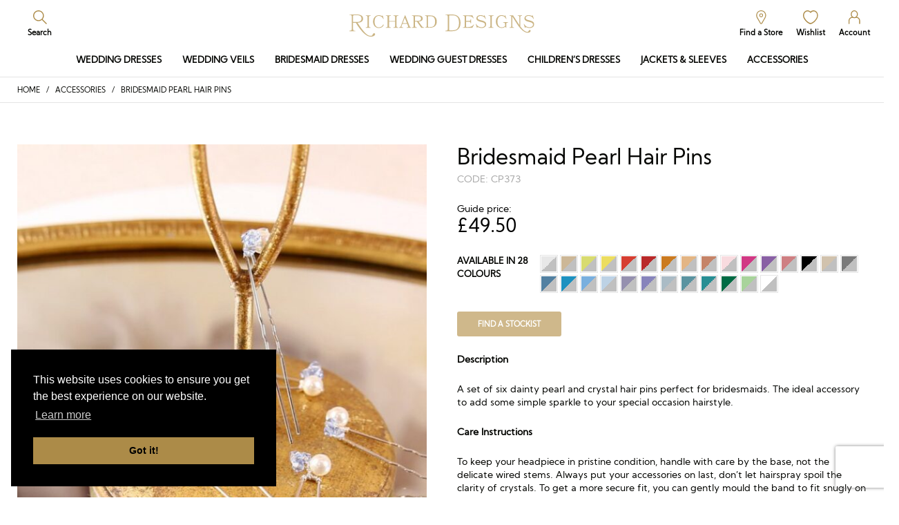

--- FILE ---
content_type: text/html; charset=UTF-8
request_url: https://www.richard-designs.com/en/product/bridesmaid-pearl-hair-pins/
body_size: 41351
content:
<!DOCTYPE html><html lang="EN"><head><meta http-equiv="X-UA-Compatible" content="IE=edge" /><meta http-equiv="Content-Type" content="text/html; charset=utf-8" /><meta name="apple-mobile-web-app-title" content="Richard Designs"><meta name="viewport" content="width=device-width, initial-scale=1.0"> <script type="4a2fe2858546f9ffb7015184-text/javascript">document.documentElement.className = document.documentElement.className + ' yes-js js_active js'</script> <link media="all" href="https://www.richard-designs.com/wp-content/cache/autoptimize/css/autoptimize_ea3152d945dc364cfb888dc44f8decc0.css" rel="stylesheet"><link media="only screen and (max-width: 768px)" href="https://www.richard-designs.com/wp-content/cache/autoptimize/css/autoptimize_6fe211f8bb15af76999ce9135805d7af.css" rel="stylesheet"><title>Bridesmaid Pearl Hair Pins - Richard Designs</title> <script type="4a2fe2858546f9ffb7015184-text/javascript">(function(){
						var zccmpurl = new URL(document.location.href);
						var cmp_id =  zccmpurl.search.split('zc_rid=')[1];
						if (cmp_id != undefined) {
							document.cookie = 'zc_rid=' + cmp_id + ';max-age=10800;path=/';
						}
					})();</script> <link rel="alternate" hreflang="en" href="https://www.richard-designs.com/en/product/bridesmaid-pearl-hair-pins/" /><link rel="alternate" hreflang="ja" href="https://www.richard-designs.com/ja/product/bridesmaid-pearl-hair-pins/" /><link rel="alternate" hreflang="x-default" href="https://www.richard-designs.com/en/product/bridesmaid-pearl-hair-pins/" /><meta name="description" content="A set of six dainty pearl and crystal hair pins perfect for bridesmaids. The ideal accessory to add some simple sparkle to your special occasion hairstyle." /><meta name="robots" content="max-image-preview:large" /><link rel="canonical" href="https://www.richard-designs.com/en/product/bridesmaid-pearl-hair-pins/" /><meta name="generator" content="All in One SEO Pro (AIOSEO) 4.9.0" /><meta property="og:locale" content="en_US" /><meta property="og:site_name" content="Richard Designs -" /><meta property="og:type" content="article" /><meta property="og:title" content="Bridesmaid Pearl Hair Pins - Richard Designs" /><meta property="og:description" content="A set of six dainty pearl and crystal hair pins perfect for bridesmaids. The ideal accessory to add some simple sparkle to your special occasion hairstyle." /><meta property="og:url" content="https://www.richard-designs.com/en/product/bridesmaid-pearl-hair-pins/" /><meta property="article:published_time" content="2021-11-09T12:32:51+00:00" /><meta property="article:modified_time" content="2026-01-07T14:42:39+00:00" /><meta name="twitter:card" content="summary" /><meta name="twitter:title" content="Bridesmaid Pearl Hair Pins - Richard Designs" /><meta name="twitter:description" content="A set of six dainty pearl and crystal hair pins perfect for bridesmaids. The ideal accessory to add some simple sparkle to your special occasion hairstyle." /><link rel='dns-prefetch' href='//ajax.googleapis.com' /><link rel='dns-prefetch' href='//cdnjs.cloudflare.com' /><link rel='dns-prefetch' href='//www.google.com' /><link rel='dns-prefetch' href='//unpkg.com' /><link rel='dns-prefetch' href='//cdn.jsdelivr.net' /><link rel='stylesheet' id='dashicons-css' href='https://www.richard-designs.com/wp-includes/css/dashicons.min.css?ver=6.8.3' type='text/css' media='all' /><link rel='stylesheet' id='cs-jquery-ui-css' href='https://cdnjs.cloudflare.com/ajax/libs/jqueryui/1.12.1/jquery-ui.min.css?ver=1.12.1' type='text/css' media='all' /><link rel='stylesheet' id='cs-fancybox-css' href='https://cdnjs.cloudflare.com/ajax/libs/fancybox/3.5.7/jquery.fancybox.min.css?ver=3.5.7' type='text/css' media='all' /><link rel='stylesheet' id='cs-owl-carousel-css' href='https://cdnjs.cloudflare.com/ajax/libs/OwlCarousel2/2.3.4/assets/owl.carousel.min.css?ver=2.3.4' type='text/css' media='all' /><link rel='stylesheet' id='cs-chosen-css' href='https://cdnjs.cloudflare.com/ajax/libs/chosen/1.8.7/chosen.min.css?ver=1.8.7' type='text/css' media='all' /><link rel='stylesheet' id='cs-cookies-css' href='https://cdn.jsdelivr.net/npm/cookieconsent@3/build/cookieconsent.min.css?ver=3' type='text/css' media='all' /><link rel='stylesheet' id='cs-videojs-css' href='https://unpkg.com/video.js@7.15.4/dist/video-js.min.css' type='text/css' media='all' /> <script type="text/template" id="tmpl-variation-template"><div class="woocommerce-variation-description">{{{ data.variation.variation_description }}}</div>
	<div class="woocommerce-variation-price">{{{ data.variation.price_html }}}</div>
	<div class="woocommerce-variation-availability">{{{ data.variation.availability_html }}}</div></script> <script type="text/template" id="tmpl-unavailable-variation-template"><p role="alert">Sorry, this product is unavailable. Please choose a different combination.</p></script> <script type="4a2fe2858546f9ffb7015184-text/javascript" id="wpml-cookie-js-extra">var wpml_cookies = {"wp-wpml_current_language":{"value":"en","expires":1,"path":"\/"}};
var wpml_cookies = {"wp-wpml_current_language":{"value":"en","expires":1,"path":"\/"}};</script> <script type="4a2fe2858546f9ffb7015184-text/javascript" src="https://ajax.googleapis.com/ajax/libs/jquery/3.6.0/jquery.min.js?ver=3.6.0" id="jquery-js"></script> <script type="4a2fe2858546f9ffb7015184-text/javascript" id="wp-util-js-extra">var _wpUtilSettings = {"ajax":{"url":"\/wp-admin\/admin-ajax.php"}};</script> <script type="4a2fe2858546f9ffb7015184-text/javascript" id="wc-add-to-cart-variation-js-extra">var wc_add_to_cart_variation_params = {"wc_ajax_url":"\/en\/?wc-ajax=%%endpoint%%","i18n_no_matching_variations_text":"Sorry, no products matched your selection. Please choose a different combination.","i18n_make_a_selection_text":"Please select some product options before adding this product to your cart.","i18n_unavailable_text":"Sorry, this product is unavailable. Please choose a different combination.","i18n_reset_alert_text":"Your selection has been reset. Please select some product options before adding this product to your cart."};</script> <script type="4a2fe2858546f9ffb7015184-text/javascript" id="wc-add-to-cart-js-extra">var wc_add_to_cart_params = {"ajax_url":"\/wp-admin\/admin-ajax.php","wc_ajax_url":"\/en\/?wc-ajax=%%endpoint%%","i18n_view_cart":"View basket","cart_url":"https:\/\/www.richard-designs.com\/en\/basket\/","is_cart":"","cart_redirect_after_add":"no"};</script> <script type="4a2fe2858546f9ffb7015184-text/javascript" id="wc-single-product-js-extra">var wc_single_product_params = {"i18n_required_rating_text":"Please select a rating","i18n_rating_options":["1 of 5 stars","2 of 5 stars","3 of 5 stars","4 of 5 stars","5 of 5 stars"],"i18n_product_gallery_trigger_text":"View full-screen image gallery","review_rating_required":"yes","flexslider":{"rtl":false,"animation":"slide","smoothHeight":true,"directionNav":false,"controlNav":"thumbnails","slideshow":false,"animationSpeed":500,"animationLoop":false,"allowOneSlide":false},"zoom_enabled":"","zoom_options":[],"photoswipe_enabled":"","photoswipe_options":{"shareEl":false,"closeOnScroll":false,"history":false,"hideAnimationDuration":0,"showAnimationDuration":0},"flexslider_enabled":""};</script> <script type="4a2fe2858546f9ffb7015184-text/javascript" id="woocommerce-js-extra">var woocommerce_params = {"ajax_url":"\/wp-admin\/admin-ajax.php","wc_ajax_url":"\/en\/?wc-ajax=%%endpoint%%","i18n_password_show":"Show password","i18n_password_hide":"Hide password"};</script> <script type="4a2fe2858546f9ffb7015184-text/javascript" src="https://unpkg.com/video.js@7.15.4/dist/video.min.js" id="cs-videojs-js"></script> <script type="4a2fe2858546f9ffb7015184-text/javascript" src="https://unpkg.com/@videojs/http-streaming@2.11.1/dist/videojs-http-streaming.min.js" id="cs-videojs-streaming-js"></script> <link rel="https://api.w.org/" href="https://www.richard-designs.com/en/wp-json/" /><link rel="alternate" title="JSON" type="application/json" href="https://www.richard-designs.com/en/wp-json/wp/v2/product/19113" /><link rel="alternate" title="oEmbed (JSON)" type="application/json+oembed" href="https://www.richard-designs.com/en/wp-json/oembed/1.0/embed?url=https%3A%2F%2Fwww.richard-designs.com%2Fen%2Fproduct%2Fbridesmaid-pearl-hair-pins%2F" /><link rel="alternate" title="oEmbed (XML)" type="text/xml+oembed" href="https://www.richard-designs.com/en/wp-json/oembed/1.0/embed?url=https%3A%2F%2Fwww.richard-designs.com%2Fen%2Fproduct%2Fbridesmaid-pearl-hair-pins%2F&#038;format=xml" /><meta name="generator" content="WPML ver:4.8.4 stt:1,28;" /> <noscript><style>.woocommerce-product-gallery{ opacity: 1 !important; }</style></noscript><link rel="shortcut icon" href="https://www.richard-designs.com/wp-content/themes/richarddesigns/static/min/img/richarddesigns/favicon.png" /><meta name="google-site-verification" content="l_aEYMRWvnlnnQXAgwwBmetupiBIf92eLuATwjL30zM" />  <script async src="https://www.googletagmanager.com/gtag/js?id=G-9P5WTELTC5" type="4a2fe2858546f9ffb7015184-text/javascript"></script> <script type="4a2fe2858546f9ffb7015184-text/javascript">window.dataLayer = window.dataLayer || [];
  function gtag(){dataLayer.push(arguments);}
  gtag('js', new Date());

  gtag('config', 'G-9P5WTELTC5');</script> <script type="4a2fe2858546f9ffb7015184-text/javascript">window.__lo_site_id = '3e4f74a8';
    (function() {
      var wa = document.createElement('script');
      wa.type = 'text/javascript'; wa.async = true;
      wa.src = 'https://d20519brkbo4nz.cloudfront.net/core/lo.js';
      var s = document.getElementsByTagName('script')[0];
      s.parentNode.insertBefore(wa, s);
    })();</script> </head><body class="wp-singular product-template-default single single-product postid-19113 wp-theme-richarddesigns theme-richarddesigns woocommerce woocommerce-page woocommerce-no-js" id="richarddesigns"><section class="header"><div class="header-inner"><div class="header-browse"> <a href="#" class="jsShowRanges"> <span class="burger"></span> </a></div><div class="header-search"><ul><li class="header-links--search"> <svg viewBox="0 0 73 73" version="1.1" xmlns="http://www.w3.org/2000/svg" xmlns:xlink="http://www.w3.org/1999/xlink"> <g id="Page-1" stroke="none" stroke-width="1" fill="none" fill-rule="evenodd"> <g id="search" fill="#000000" fill-rule="nonzero"> <path d="M28.4278526,56.8560295 C12.921752,56.8560295 0,43.9342804 0,28.4281769 C0,12.921752 12.921752,0 28.4278526,0 C43.9336319,0 56.8553848,12.921752 56.8553848,28.4281769 C56.8553848,43.9342804 43.9336319,56.8560295 28.4278526,56.8560295 Z M28.4278526,5.1690235 C15.5061016,5.1690235 5.1683769,15.5064249 5.1683769,28.4281769 C5.1683769,41.3499289 15.5061016,51.6870079 28.4278526,51.6870079 C41.3496036,51.6870079 51.6870079,41.3499298 51.6870079,28.4281769 C51.6870079,15.506424 41.3496056,5.1690235 28.4278526,5.1690235 Z" id="Shape"></path> <path d="M49.1023331,45.5494957 L71.7154007,68.1625595 C72.6845322,69.132019 72.6845322,70.7472381 71.7154007,71.7160416 C71.0693131,72.3618088 70.1001816,72.3618088 69.7771378,72.3618088 C69.1310502,72.3618088 68.1619187,72.3618088 67.8391953,71.7160416 L45.2261314,49.1029778 L49.1023331,45.5494957 Z" id="Path"></path> </g> </g> </svg> <a href="#" class="jsToggleSearch"><span>Search</span></a></li></ul></div><div class="header-logo"> <a href="https://www.richard-designs.com/en/"><img src="https://www.richard-designs.com/wp-content/themes/richarddesigns/static/min/img/richarddesigns/logo.svg" alt="Richard Designs"></a></div><div class="header-links"><ul><li class="header-links--stockists"> <svg width="21px" height="29px" viewBox="0 0 21 29" version="1.1" xmlns="http://www.w3.org/2000/svg" xmlns:xlink="http://www.w3.org/1999/xlink"> <g id="Page-1" stroke="none" stroke-width="1" fill="none" fill-rule="evenodd"> <g id="pin" fill="#000000" fill-rule="nonzero"> <path d="M10.2755451,28.7999992 C9.4755449,28.7999992 8.6755447,28.2999992 8.1755447,27.5 L1.4755448,16 C-1.4244553,11 0.0755448,4.5 4.8755449,1.5999002 C6.4755449,0.5999 8.3755445,0 10.2755451,0 C13.9755449,0 17.475544,1.9 19.2755451,5.3000002 C21.0755443,8.5 21.1755447,12.3000002 19.2755451,15.5 C19.2755451,15.5 19.2755451,15.5 19.2755451,15.6999998 L12.3755445,27.7000008 C11.8755445,28.2999992 11.0755444,28.7999992 10.2755451,28.7999992 Z M10.2755451,1.5999 C8.6755447,1.5999 7.0755448,2.0999 5.6755447,2.8999 C1.6755447,5.3000002 0.3755445,10.8999 2.9755447,15.0999 L9.6755445,26.7999998 C9.8755443,27.2999998 10.1755445,27.2999998 10.2755449,27.2999998 C10.3755443,27.2999998 10.7755449,27.2999998 10.8755443,26.7999998 L17.7755451,15 C17.7755451,15 17.7755451,15 17.7755451,14.8000002 C19.3755455,12.0999 19.3755455,8.6999998 17.7755451,6 C16.3755455,3.3 13.4755449,1.5999 10.2755451,1.5999 Z" id="Shape"></path> <path d="M10.2755446,14.4000001 C8.0755443,14.4000001 6.2755446,12.6000004 6.2755446,10.4000001 C6.2755446,8.1999988 8.0755443,6.4000001 10.2755446,6.4000001 C12.4755459,6.4000001 14.2755446,8.1999998 14.2755446,10.4000001 C14.2755446,12.5999994 12.4755449,14.4000001 10.2755446,14.4000001 Z M10.2755451,8 C8.9755449,8 7.875545,9.0999002 7.875545,10.3999996 C7.875545,11.6999998 8.9755449,12.8000002 10.2755451,12.8000002 C11.5755453,12.8000002 12.6755447,11.6999998 12.6755447,10.3999996 C12.6755447,9.0999002 11.5755444,8 10.2755451,8 Z" id="Shape"></path> </g> </g> </svg> <a href="https://www.richard-designs.com/en/stockists/"><span>Find a Store</span></a></li><li class="header-links--wishlist"> <svg viewBox="0 0 30 27" version="1.1" xmlns="http://www.w3.org/2000/svg" xmlns:xlink="http://www.w3.org/1999/xlink"> <g id="Page-1" stroke="none" stroke-width="1" fill="none" fill-rule="evenodd"> <g id="heart" fill="#000000" fill-rule="nonzero"> <path d="M14.7960043,26.8580384 C14.557992,26.8580384 14.4389868,26.8580384 14.2009754,26.8580384 C12.534894,26.4570369 6.3465919,24.3192176 1.586359,15.9010267 C-0.6747507,12.0259867 -0.555626,6.9484816 2.1813886,3.474174 C3.8475888,1.3362207 6.3465919,1.33226763e-15 8.8457136,1.33226763e-15 C10.9878187,1.33226763e-15 13.0109167,0.8017324 14.7960043,2.4053309 C16.4620857,0.9354882 18.3661785,1.33226763e-15 20.746294,1.33226763e-15 C23.3644218,1.33226763e-15 25.7445373,1.3362207 27.4106197,3.474174 C30.0287475,6.6811037 30.2667579,11.7586093 28.0056476,15.9010272 C23.2454166,24.1855969 17.1761207,26.3236833 15.3910331,26.8580384 C15.272027,26.5906601 15.0340157,26.8580384 14.7960043,26.8580384 Z M8.964839,2.0043311 C6.8227339,2.0043311 4.9185224,3.0734413 3.6095772,4.8103948 C1.4674728,7.3492141 1.3483479,11.491498 3.2525599,14.6984277 C7.6557744,22.4486423 13.1300423,24.3192172 14.6769984,24.7200828 L14.915129,24.7200828 L15.1531404,24.7200828 C16.7002166,24.3192172 22.1744827,22.3148857 26.5775798,14.6984277 C28.2437785,11.4914975 28.2437785,7.4828358 26.2206805,4.8103948 C24.9116175,3.073174 23.0074046,2.0043311 20.8654197,2.0043311 C18.9613269,2.0043311 17.2952445,2.8060636 15.8670562,4.4096622 L15.6290448,4.6767725 C15.2720273,5.0777725 14.6769984,5.0777725 14.3201001,4.6767725 L14.0819695,4.4096622 C12.7729053,2.9396856 10.8688126,2.0043311 8.964839,2.0043311 L8.964839,2.0043311 Z" id="Shape"></path> </g> </g> </svg> <a href="https://www.richard-designs.com/en/wishlist/"><span>Wishlist</span></a></li><li class="header-links--account"> <svg viewBox="0 0 25 30" version="1.1" xmlns="http://www.w3.org/2000/svg" xmlns:xlink="http://www.w3.org/1999/xlink"> <g id="Page-1" stroke="none" stroke-width="1" fill="none" fill-rule="evenodd"> <g id="account" fill="#000000" fill-rule="nonzero"> <path d="M12.2074966,16.9027328 C8.0991649,16.9027328 4.6951189,13.1466617 4.6951189,8.4514255 C4.6951189,3.7561893 8.099165,0 12.2074966,0 C16.3158282,0 19.7198753,3.7561891 19.7198753,8.4514256 C19.7198753,13.1466621 16.3158283,16.9027328 12.2074966,16.9027328 Z M12.2074966,1.8780946 C9.0382127,1.8780946 6.5732135,4.9299978 6.5732135,8.4514255 C6.5732135,11.9728532 9.0382127,15.0247564 12.2074966,15.0247564 C15.3767805,15.0247564 17.8417797,11.9728527 17.8417797,8.4514255 C17.8417797,4.9299983 15.3767815,1.8780946 12.2074966,1.8780946 Z" id="Shape"></path> <path d="M23.4760647,29.6973686 C22.8891602,29.6973686 22.5370159,29.3451099 22.5370159,28.7582054 L22.5370159,22.4196358 C22.5370159,18.8982086 19.7198753,16.0810662 16.1984482,16.0810662 L15.6115427,16.0810662 C15.0246382,16.0810662 14.6726131,15.7288066 14.6726131,15.141902 C14.6726131,14.5549974 15.0246381,14.2028551 15.6115427,14.2028551 L16.3159466,14.2028551 C20.7763024,14.2028551 24.53261,17.9589271 24.53261,22.4195175 L24.53261,28.7580871 C24.4151115,29.3451099 23.9455872,29.6973686 23.4760647,29.6973686 Z" id="Path"></path> <path d="M0.9389299,29.6973686 C0.3520253,29.6973686 0,29.3451099 0,28.7582054 L0,22.4196358 C0,17.9591618 3.7561891,14.2029724 8.2166634,14.2029724 L8.920949,14.2029724 C9.5078535,14.2029724 9.8599959,14.5551147 9.8599959,15.1420193 C9.8599959,15.7289239 9.5078536,16.0811844 8.920949,16.0811844 L8.2166634,16.0811844 C4.6952362,16.0811844 1.8780947,18.898325 1.8780947,22.4197521 L1.8780947,28.7583217 C1.8779771,29.3451099 1.4084535,29.6973686 0.9389299,29.6973686 Z" id="Path"></path> </g> </g> </svg> <a href="#" class="jsShowAccount"><span>Account</span></a></li></ul></div><div class="header-searchform"><form action="https://www.richard-designs.com/en/" method="get" role="search"> <input type="text" name="s" autocomplete="off" placeholder="Search"> <button> <svg viewBox="0 0 73 73" version="1.1" xmlns="http://www.w3.org/2000/svg" xmlns:xlink="http://www.w3.org/1999/xlink"> <g id="Page-1" stroke="none" stroke-width="1" fill="none" fill-rule="evenodd"> <g id="search" fill="#000000" fill-rule="nonzero"> <path d="M28.4278526,56.8560295 C12.921752,56.8560295 0,43.9342804 0,28.4281769 C0,12.921752 12.921752,0 28.4278526,0 C43.9336319,0 56.8553848,12.921752 56.8553848,28.4281769 C56.8553848,43.9342804 43.9336319,56.8560295 28.4278526,56.8560295 Z M28.4278526,5.1690235 C15.5061016,5.1690235 5.1683769,15.5064249 5.1683769,28.4281769 C5.1683769,41.3499289 15.5061016,51.6870079 28.4278526,51.6870079 C41.3496036,51.6870079 51.6870079,41.3499298 51.6870079,28.4281769 C51.6870079,15.506424 41.3496056,5.1690235 28.4278526,5.1690235 Z" id="Shape"></path> <path d="M49.1023331,45.5494957 L71.7154007,68.1625595 C72.6845322,69.132019 72.6845322,70.7472381 71.7154007,71.7160416 C71.0693131,72.3618088 70.1001816,72.3618088 69.7771378,72.3618088 C69.1310502,72.3618088 68.1619187,72.3618088 67.8391953,71.7160416 L45.2261314,49.1029778 L49.1023331,45.5494957 Z" id="Path"></path> </g> </g> </svg></button> <a href="#" class="header-searchclose jsToggleSearch">x</a></form></div></div></section><section class="navigation"><div class="navigation-inner"><ul id="menu-primary-menu" class="navigation-ranges"><li id="menu-item-97137" class="menu-item menu-item-type-custom menu-item-object-custom menu-item-has-children menu-item-97137"><a href="https://www.richard-designs.com/en/range/dresses/wedding-dresses">Wedding Dresses</a><ul class="sub-menu"><li id="menu-item-97169" class="menu-item menu-item-type-custom menu-item-object-custom menu-item-97169"><a href="https://www.richard-designs.com/en/range/dresses/wedding-dresses/bridal-a-line-dresses/">A-Line</a></li><li id="menu-item-97138" class="menu-item menu-item-type-custom menu-item-object-custom menu-item-97138"><a href="https://www.richard-designs.com/en/range/dresses/wedding-dresses/ballgown-wedding-dresses/">Ballgown</a></li><li id="menu-item-97166" class="menu-item menu-item-type-custom menu-item-object-custom menu-item-97166"><a href="https://www.richard-designs.com/en/range/dresses/wedding-dresses/modern-wedding-dresses">Modern</a></li><li id="menu-item-97171" class="menu-item menu-item-type-custom menu-item-object-custom menu-item-97171"><a href="https://www.richard-designs.com/en/range/dresses/wedding-dresses/long-sleeve-wedding-dresses">Long Sleeve</a></li><li id="menu-item-97165" class="menu-item menu-item-type-custom menu-item-object-custom menu-item-97165"><a href="https://www.richard-designs.com/en/range/dresses/wedding-dresses/bridal-lace-dresses">Lace</a></li><li id="menu-item-97136" class="menu-item menu-item-type-custom menu-item-object-custom menu-item-97136"><a href="https://www.richard-designs.com/en/range/dresses/bridal-mini-dresses/">Minis</a></li><li id="menu-item-97167" class="menu-item menu-item-type-custom menu-item-object-custom menu-item-97167"><a href="https://www.richard-designs.com/en/range/dresses/wedding-dresses/satin-wedding-dresses">Satin</a></li><li id="menu-item-97170" class="menu-item menu-item-type-custom menu-item-object-custom menu-item-97170"><a href="https://www.richard-designs.com/en/range/dresses/wedding-dresses/bridal-square-neckline">Square Neckline</a></li><li id="menu-item-97173" class="menu-item menu-item-type-custom menu-item-object-custom menu-item-97173"><a href="https://www.richard-designs.com/en/range/dresses/wedding-dresses/bridal-fit-&#038;-flare/">Fit &#038; Flare</a></li><li id="menu-item-97174" class="menu-item menu-item-type-custom menu-item-object-custom menu-item-97174"><a href="https://www.richard-designs.com/en/range/dresses/wedding-dresses/bridal-boho/">Boho</a></li></ul></li><li id="menu-item-352" class="menu-item menu-item-type-taxonomy menu-item-object-product_cat menu-item-has-children menu-item-352"><a href="https://www.richard-designs.com/en/range/wedding-veils/">Wedding Veils</a><ul class="sub-menu"><li id="menu-item-97189" class="menu-item menu-item-type-custom menu-item-object-custom menu-item-97189"><a href="https://www.richard-designs.com/en/range/wedding-veils/classic-veils/">Classic</a></li><li id="menu-item-97141" class="menu-item menu-item-type-custom menu-item-object-custom menu-item-97141"><a href="https://www.richard-designs.com/en/range/wedding-veils/plain-veils/">Simple</a></li><li id="menu-item-103581" class="menu-item menu-item-type-custom menu-item-object-custom menu-item-103581"><a href="https://www.richard-designs.com/en/range/wedding-veils/mantilla-veils/">Mantilla</a></li><li id="menu-item-97142" class="menu-item menu-item-type-custom menu-item-object-custom menu-item-97142"><a href="https://www.richard-designs.com/en/range/wedding-veils/crystal-veils/">Crystal</a></li><li id="menu-item-97143" class="menu-item menu-item-type-custom menu-item-object-custom menu-item-97143"><a href="https://www.richard-designs.com/en/range/wedding-veils/lace-veils/">Lace</a></li><li id="menu-item-97144" class="menu-item menu-item-type-custom menu-item-object-custom menu-item-97144"><a href="https://www.richard-designs.com/en/range/wedding-veils/glitter-veils-wedding-veils/">Glitter</a></li><li id="menu-item-97145" class="menu-item menu-item-type-custom menu-item-object-custom menu-item-97145"><a href="https://www.richard-designs.com/en/range/wedding-veils/Floral-veils/">Floral</a></li><li id="menu-item-97146" class="menu-item menu-item-type-custom menu-item-object-custom menu-item-97146"><a href="https://www.richard-designs.com/en/range/wedding-veils/pearl-veils/">Pearl</a></li><li id="menu-item-97175" class="menu-item menu-item-type-custom menu-item-object-custom menu-item-97175"><a href="https://www.richard-designs.com/en/range/wedding-veils/bow-veils/">Bow</a></li><li id="menu-item-97176" class="menu-item menu-item-type-custom menu-item-object-custom menu-item-97176"><a href="https://www.richard-designs.com/en/range/wedding-veils/cape-veils/">Cape</a></li><li id="menu-item-99527" class="menu-item menu-item-type-custom menu-item-object-custom menu-item-99527"><a href="https://www.richard-designs.com/en/range/wedding-veils/ruffle-veils/">Ruffle</a></li><li id="menu-item-99528" class="menu-item menu-item-type-custom menu-item-object-custom menu-item-99528"><a href="https://www.richard-designs.com/en/range/wedding-veils/coloured-veils/">Coloured</a></li><li id="menu-item-100728" class="menu-item menu-item-type-custom menu-item-object-custom menu-item-100728"><a href="https://www.richard-designs.com/en/range/wedding-veils/scarves/">Scarves</a></li><li id="menu-item-102557" class="menu-item menu-item-type-custom menu-item-object-custom menu-item-102557"><a href="https://www.richard-designs.com/en/range/wedding-veils/personalised-veils/">Personalised</a></li></ul></li><li id="menu-item-97140" class="menu-item menu-item-type-custom menu-item-object-custom menu-item-has-children menu-item-97140"><a href="https://www.richard-designs.com/en/range/dresses/bridesmaid-dresses/">Bridesmaid Dresses</a><ul class="sub-menu"><li id="menu-item-84440" class="menu-item menu-item-type-custom menu-item-object-custom menu-item-84440"><a href="https://www.richard-designs.com/en/range/dresses/honora/">Honora</a></li><li id="menu-item-97180" class="menu-item menu-item-type-custom menu-item-object-custom menu-item-97180"><a href="https://www.richard-designs.com/en/range/dresses/bridesmaid-dresses/bridesmaid-a-line/">A-Line</a></li><li id="menu-item-97181" class="menu-item menu-item-type-custom menu-item-object-custom menu-item-97181"><a href="https://www.richard-designs.com/en/range/dresses/bridesmaid-dresses/bridemaid-v-neck/">V-Neck</a></li><li id="menu-item-97196" class="menu-item menu-item-type-custom menu-item-object-custom menu-item-97196"><a href="https://www.richard-designs.com/en/range/dresses/bridesmaid-dresses/bridesmaid-satin/">Satin</a></li><li id="menu-item-97195" class="menu-item menu-item-type-custom menu-item-object-custom menu-item-97195"><a href="https://www.richard-designs.com/en/range/dresses/bridesmaid-dresses/bridesmaid-chiffon/">Chiffon</a></li><li id="menu-item-97187" class="menu-item menu-item-type-custom menu-item-object-custom menu-item-97187"><a href="https://www.richard-designs.com/en/range/dresses/bridesmaid-dresses/bridesmaid-jersey/">Jersey</a></li><li id="menu-item-97188" class="menu-item menu-item-type-custom menu-item-object-custom menu-item-97188"><a href="https://www.richard-designs.com/en/range/dresses/bridesmaid-dresses/bridemaid-straps/">Straps</a></li><li id="menu-item-97190" class="menu-item menu-item-type-custom menu-item-object-custom menu-item-97190"><a href="https://www.richard-designs.com/en/range/dresses/bridesmaid-dresses/bridesmaid-lace//">Lace</a></li><li id="menu-item-97191" class="menu-item menu-item-type-custom menu-item-object-custom menu-item-97191"><a href="https://www.richard-designs.com/en/range/dresses/bridesmaid-dresses/bridesmaid-cowl-back/">Cowl Back</a></li><li id="menu-item-97192" class="menu-item menu-item-type-custom menu-item-object-custom menu-item-97192"><a href="https://www.richard-designs.com/en/range/dresses/bridesmaid-dresses/bridesmaid-off-the-shoulder/">Off the Shoulder</a></li><li id="menu-item-97193" class="menu-item menu-item-type-custom menu-item-object-custom menu-item-97193"><a href="https://www.richard-designs.com/en/range/dresses/bridesmaid-dresses/bridesmaid-sleeves/">Sleeves</a></li></ul></li><li id="menu-item-97147" class="menu-item menu-item-type-custom menu-item-object-custom menu-item-has-children menu-item-97147"><a href="https://www.richard-designs.com/en/range/dresses/wedding-guest-dresses/">Wedding Guest Dresses</a><ul class="sub-menu"><li id="menu-item-97199" class="menu-item menu-item-type-custom menu-item-object-custom menu-item-97199"><a href="https://www.richard-designs.com/en/range/dresses/wedding-guest-dresses/dresses-jackets/">Dresses &#038; Jackets</a></li><li id="menu-item-97148" class="menu-item menu-item-type-custom menu-item-object-custom menu-item-97148"><a href="https://www.richard-designs.com/en/range/dresses/wedding-guest-dresses/formal-evening-dresses/">Formal &#038; Evening</a></li><li id="menu-item-97197" class="menu-item menu-item-type-custom menu-item-object-custom menu-item-97197"><a href="https://www.richard-designs.com/en/range/dresses/wedding-guest-dresses/trouser-suits/">Trouser Suits</a></li><li id="menu-item-97149" class="menu-item menu-item-type-custom menu-item-object-custom menu-item-97149"><a href="https://www.richard-designs.com/en/range/dresses/wedding-guest-dresses/fascinators-2/">Fascinators</a></li></ul></li><li id="menu-item-97150" class="menu-item menu-item-type-custom menu-item-object-custom menu-item-97150"><a href="https://www.richard-designs.com/en/range/dresses/flower-girl-dresses/">Children&#8217;s Dresses</a></li><li id="menu-item-97151" class="menu-item menu-item-type-custom menu-item-object-custom menu-item-97151"><a href="https://www.richard-designs.com/en/range/jackets/">Jackets &#038; Sleeves</a></li><li id="menu-item-101011" class="menu-item menu-item-type-custom menu-item-object-custom menu-item-has-children menu-item-101011"><a href="https://www.richard-designs.com/en/range/accessories/">Accessories</a><ul class="sub-menu"><li id="menu-item-97164" class="menu-item menu-item-type-custom menu-item-object-custom menu-item-97164"><a href="https://www.richard-designs.com/en/range/hair-accessories/">Hair Accessories</a></li><li id="menu-item-13341" class="menu-item menu-item-type-taxonomy menu-item-object-product_cat menu-item-13341"><a href="https://www.richard-designs.com/en/range/jewellery/">Jewellery</a></li><li id="menu-item-10166" class="menu-item menu-item-type-taxonomy menu-item-object-product_cat menu-item-10166"><a href="https://www.richard-designs.com/en/range/belts-straps/">Belts &amp; Straps</a></li><li id="menu-item-97139" class="menu-item menu-item-type-custom menu-item-object-custom menu-item-97139"><a href="https://www.richard-designs.com/en/range/dresses/wedding-dresses/overskirts/">Overskirts</a></li><li id="menu-item-98620" class="menu-item menu-item-type-custom menu-item-object-custom menu-item-98620"><a href="https://www.richard-designs.com/en/range/accessories-2/bows/">Bows</a></li><li id="menu-item-10167" class="menu-item menu-item-type-taxonomy menu-item-object-product_cat menu-item-10167"><a href="https://www.richard-designs.com/en/range/petticoats/">Petticoats</a></li><li id="menu-item-100730" class="menu-item menu-item-type-custom menu-item-object-custom menu-item-100730"><a href="https://www.richard-designs.com/en/range/accessories/accessories-scarves/">Scarves</a></li><li id="menu-item-97357" class="menu-item menu-item-type-custom menu-item-object-custom menu-item-97357"><a href="https://www.richard-designs.com/en/range/mens-accessories/">Men&#8217;s Accessories</a></li></ul></li></ul></div></section><section class="breadcrumb"><div class="breadcrumb-inner"><div class="breadcrumb-wrapper"><nav class="woocommerce-breadcrumb" aria-label="Breadcrumb"><a href="https://www.richard-designs.com/en/">Home</a>&nbsp;&nbsp;&nbsp;/&nbsp;&nbsp;&nbsp;<a href="https://www.richard-designs.com/en/range/accessories/">Accessories</a>&nbsp;&nbsp;&nbsp;/&nbsp;&nbsp;&nbsp;Bridesmaid Pearl Hair Pins</nav></div></div></section><section class="wrapper"><div class="wrapper-inner"><div class="productpage productpage--accessories productpage--hair-accessories productpage--hair-pins"><div class="productpage-header"><div class="productpage-headertitle"><p>Bridesmaid Pearl Hair Pins</p><p>Code: CP373</p></div></div><div class="woocommerce-notices-wrapper"></div><div class="productpage-wrapper"> <script type="4a2fe2858546f9ffb7015184-text/javascript">let players = [];</script> <script src="https://embed.cloudflarestream.com/embed/sdk.latest.js" type="4a2fe2858546f9ffb7015184-text/javascript"></script> <div class="productpage-images productpage-images--desktop"><div class="productpage-image"> <a href="https://www.richard-designs.com/wp-content/uploads/2021/11/CP373.jpg" target="_blank" data-fancybox="gallery-desktop"><img src="https://www.richard-designs.com/wp-content/uploads/2021/11/CP373-620x930.jpg" alt=""></a></div></div><div class="productpage-images productpage-images--mobile"><div class="productpage-carousel owl-carousel owl-theme"><div class="productpage-image"> <a href="https://www.richard-designs.com/wp-content/uploads/2021/11/CP373.jpg" target="_blank" data-fancybox="gallery-mobile"><img src="https://www.richard-designs.com/wp-content/uploads/2021/11/CP373-620x930.jpg" alt=""></a></div></div></div><div class="productpage-content"><div class="productpage-contentSticky"><div class="productpage-headerdesktop"><h1 class="productpage-title">Bridesmaid Pearl Hair Pins</h1><p class="productpage-code">Code: <span>CP373</span></p></div><div class="productpage-price productpage-price--loading" data-type="variable" data-variation='[19114]'> <span class="label"> Guide price: </span> <span class="woocommerce-Price-amount amount"><bdi><span class="woocommerce-Price-currencySymbol">&pound;</span>49.50</bdi></span></div><div class="productpage-colours"><div class="productpage-coloursLabel"> <label> Available in 28 Colours </label></div><div class="productpage-coloursList"><ul class="colourlist"><li><a href="javascript://" style="background: linear-gradient(-45deg, #c0c0c0 50%, #e8e8e8 50%" data-text="Silver/Vitrail Light"></a></li><li><a href="javascript://" style="background: linear-gradient(-45deg, #c0c0c0 50%, #ccb797 50%" data-text="Silver/Honey"></a></li><li><a href="javascript://" style="background: linear-gradient(-45deg, #c0c0c0 50%, #d8db70 50%" data-text="Silver/Jonquil"></a></li><li><a href="javascript://" style="background: linear-gradient(-45deg, #c0c0c0 50%, #ecdd60 50%" data-text="Silver/Citrine"></a></li><li><a href="javascript://" style="background: linear-gradient(-45deg, #c0c0c0 50%, #d63e31 50%" data-text="Silver/Light Siam"></a></li><li><a href="javascript://" style="background: linear-gradient(-45deg, #c0c0c0 50%, #b92929 50%" data-text="Silver/Siam"></a></li><li><a href="javascript://" style="background: linear-gradient(-45deg, #c0c0c0 50%, #cb7a1f 50%" data-text="Silver/Topaz"></a></li><li><a href="javascript://" style="background: linear-gradient(-45deg, #c0c0c0 50%, #e3b584 50%" data-text="Silver/Light Colorado Topaz"></a></li><li><a href="javascript://" style="background: linear-gradient(-45deg, #c0c0c0 50%, #c58468 50%" data-text="Silver/Capri Gold"></a></li><li><a href="javascript://" style="background: linear-gradient(-45deg, #c0c0c0 50%, #f8dbdf 50%" data-text="Silver/Light Rose"></a></li><li><a href="javascript://" style="background: linear-gradient(-45deg, #c0c0c0 50%, #d13884 50%" data-text="Silver/Fuchsia"></a></li><li><a href="javascript://" style="background: linear-gradient(-45deg, #c0c0c0 50%, #8960a4 50%" data-text="Silver/Amethyst"></a></li><li><a href="javascript://" style="background: linear-gradient(-45deg, #c0c0c0 50%, #ce7f82 50%" data-text="Silver/French Rose"></a></li><li><a href="javascript://" style="background: linear-gradient(-45deg, #c0c0c0 50%, #000000 50%" data-text="Silver/Jet"></a></li><li><a href="javascript://" style="background: linear-gradient(-45deg, #c0c0c0 50%, #d1c2ad 50%" data-text="Silver/Clarite"></a></li><li><a href="javascript://" style="background: linear-gradient(-45deg, #c0c0c0 50%, #7a7a7a 50%" data-text="Silver/Black Diamond"></a></li><li><a href="javascript://" style="background: linear-gradient(-45deg, #c0c0c0 50%, #5280a1 50%" data-text="Silver/Montana"></a></li><li><a href="javascript://" style="background: linear-gradient(-45deg, #c0c0c0 50%, #1d91c0 50%" data-text="Silver/Capri Blue"></a></li><li><a href="javascript://" style="background: linear-gradient(-45deg, #c0c0c0 50%, #79afde 50%" data-text="Silver/Sapphire"></a></li><li><a href="javascript://" style="background: linear-gradient(-45deg, #c0c0c0 50%, #bdd2e5 50%" data-text="Silver/Light Sapphire"></a></li><li><a href="javascript://" style="background: linear-gradient(-45deg, #c0c0c0 50%, #9590af 50%" data-text="Silver/Alexandrite"></a></li><li><a href="javascript://" style="background: linear-gradient(-45deg, #c0c0c0 50%, #8784bb 50%" data-text="Silver/Tanzanite"></a></li><li><a href="javascript://" style="background: linear-gradient(-45deg, #c0c0c0 50%, #aabbc5 50%" data-text="Silver/Lagoon"></a></li><li><a href="javascript://" style="background: linear-gradient(-45deg, #c0c0c0 50%, #5a93a0 50%" data-text="Silver/Aqua Bohemica"></a></li><li><a href="javascript://" style="background: linear-gradient(-45deg, #c0c0c0 50%, #278e93 50%" data-text="Silver/Blue Zircon"></a></li><li><a href="javascript://" style="background: linear-gradient(-45deg, #c0c0c0 50%, #006b44 50%" data-text="Silver/Emerald"></a></li><li><a href="javascript://" style="background: linear-gradient(-45deg, #c0c0c0 50%, #a8d39b 50%" data-text="Silver/Peridot"></a></li><li><a href="javascript://" style="background: linear-gradient(-45deg, #c0c0c0 50%, #ffffff 50%" data-text="Silver/Crystal"></a></li></ul></div></div><div class="productpage-buttons"><ul><li><a href="https://www.richard-designs.com/en/stockists/" class="">Find a stockist</a></li></ul></div><p><strong>Description</strong></p><p>A set of six dainty pearl and crystal hair pins perfect for bridesmaids. The ideal accessory to add some simple sparkle to your special occasion hairstyle.</p><p><strong>Care Instructions</strong></p><p>To keep your headpiece in pristine condition, handle with care by the base, not the delicate wired stems. Always put your accessories on last, don’t let hairspray spoil the clarity of crystals. To get a more secure fit, you can gently mould the band to fit snugly on your head. To store, we recommend a cool, dry place in its original box or wrapped in acid-free tissue.</p><p><strong>Tagged</strong></p><ul class="productpage-tags"><li><a href="https://www.richard-designs.com/en/tagged/classic-wedding/">#Classic Wedding</a></li><li><a href="https://www.richard-designs.com/en/tagged/crystal/">#Crystal</a></li><li><a href="https://www.richard-designs.com/en/tagged/destination/">#Destination Wedding</a></li><li><a href="https://www.richard-designs.com/en/tagged/glamorous-wedding/">#Glamorous Wedding</a></li><li><a href="https://www.richard-designs.com/en/tagged/hair-pins/">#Hair Pins</a></li><li><a href="https://www.richard-designs.com/en/tagged/modern-wedding/">#Modern Wedding</a></li><li><a href="https://www.richard-designs.com/en/tagged/pearls/">#Pearls</a></li><li><a href="https://www.richard-designs.com/en/tagged/romantic/">#Romantic Wedding</a></li><li><a href="https://www.richard-designs.com/en/tagged/silver/">#Silver</a></li><li><a href="https://www.richard-designs.com/en/tagged/simple-wedding/">#Simple Wedding</a></li><li><a href="https://www.richard-designs.com/en/tagged/sparkle/">#Sparkle</a></li><li><a href="https://www.richard-designs.com/en/tagged/vintage-wedding/">#Vintage Wedding</a></li></ul><p><strong>Need help?</strong></p><p>Our experienced customer service team are waiting to help you with any questions you may have. Just call or email us.</p><p> Tel: 01353 661600<br> Email: <a href="/cdn-cgi/l/email-protection" class="__cf_email__" data-cfemail="670e09010827150e040f0615034a0302140e0009144904080a">[email&#160;protected]</a></p><div class="productpage-wishlist"><div
 class="yith-wcwl-add-to-wishlist add-to-wishlist-19113  wishlist-fragment on-first-load"
 data-fragment-ref="19113"
 data-fragment-options="{&quot;base_url&quot;:&quot;&quot;,&quot;in_default_wishlist&quot;:false,&quot;is_single&quot;:true,&quot;show_exists&quot;:true,&quot;product_id&quot;:19113,&quot;parent_product_id&quot;:19113,&quot;product_type&quot;:&quot;variable&quot;,&quot;show_view&quot;:false,&quot;browse_wishlist_text&quot;:&quot;Browse wishlist&quot;,&quot;already_in_wishslist_text&quot;:&quot;The product is already in your wishlist!&quot;,&quot;product_added_text&quot;:&quot;Product added!&quot;,&quot;heading_icon&quot;:&quot;fa-heart-o&quot;,&quot;available_multi_wishlist&quot;:true,&quot;disable_wishlist&quot;:false,&quot;show_count&quot;:false,&quot;ajax_loading&quot;:false,&quot;loop_position&quot;:&quot;after_add_to_cart&quot;,&quot;product_image&quot;:&quot;&quot;,&quot;label_popup&quot;:&quot;Add to wishlist&quot;,&quot;add_to_wishlist_modal&quot;:&quot;yes&quot;,&quot;item&quot;:&quot;add_to_wishlist&quot;}"
></div></div></div></div></div></div><div class="productlistings"><h2>You may also like</h2><div class="productlistings-items"><div class="productlistings-item"><div class="productlistings-wrapper"><div class="productlistings-image"> <a href="https://www.richard-designs.com/en/product/pearl-and-crystal-vine-tiara/" class="productlistings-link" id="product-TR2724A" data-sku="TR2724A"> <img src="https://www.richard-designs.com/wp-content/themes/richarddesigns/static/min/img/richarddesigns/placeholders/product.png" alt="Pearl and Crystal Vine Tiara" class="productlistings-image"><video-js id="productlistings-video-6996186f40bcf6669e6577b8481c27bd" class="video-js productlistings-video"> <source src="https://videodelivery.net/59dbdc01b630274333176010c661dec9/manifest/video.m3u8" type="application/x-mpegURL"></video-js> <script data-cfasync="false" src="/cdn-cgi/scripts/5c5dd728/cloudflare-static/email-decode.min.js"></script><script type="4a2fe2858546f9ffb7015184-text/javascript">var player6996186f40bcf6669e6577b8481c27bd = videojs('productlistings-video-6996186f40bcf6669e6577b8481c27bd', {
							children: [
								'MediaLoader'
							],
							preload: 'auto', 
							controls: false,
							autoplay: true,
							muted: true,
							playsinline: true,
							loop: true,
						});</script> </a><div class="productlistings-wishlist"><div
 class="yith-wcwl-add-to-wishlist add-to-wishlist-24156  wishlist-fragment on-first-load"
 data-fragment-ref="24156"
 data-fragment-options="{&quot;base_url&quot;:&quot;&quot;,&quot;in_default_wishlist&quot;:false,&quot;is_single&quot;:true,&quot;show_exists&quot;:true,&quot;product_id&quot;:&quot;24156&quot;,&quot;parent_product_id&quot;:24156,&quot;product_type&quot;:&quot;variable&quot;,&quot;show_view&quot;:false,&quot;browse_wishlist_text&quot;:&quot;Browse wishlist&quot;,&quot;already_in_wishslist_text&quot;:&quot;The product is already in your wishlist!&quot;,&quot;product_added_text&quot;:&quot;Product added!&quot;,&quot;heading_icon&quot;:&quot;fa-heart-o&quot;,&quot;available_multi_wishlist&quot;:true,&quot;disable_wishlist&quot;:false,&quot;show_count&quot;:false,&quot;ajax_loading&quot;:false,&quot;loop_position&quot;:&quot;after_add_to_cart&quot;,&quot;product_image&quot;:&quot;&quot;,&quot;label_popup&quot;:&quot;Add to wishlist&quot;,&quot;add_to_wishlist_modal&quot;:&quot;yes&quot;,&quot;item&quot;:&quot;add_to_wishlist&quot;}"
></div></div></div><div class="productlistings-content"><div class="productlistings-details"><p class="productlistings-title">Pearl and Crystal Vine Tiara</p><p class="productlistings-sku">TR2724A</p></div><div class="productlistings-hidden"><p class="productlistings-price"> <span class="label"> Guide price: </span> <span class="woocommerce-Price-amount amount"><bdi><span class="woocommerce-Price-currencySymbol">&pound;</span>198.00</bdi></span></p><div class="productlistings-colours"><p> Available in 6 Colours</p><ul class="colourlist"><li><a href="javascript://" style="background: linear-gradient(-45deg, #bd9c69 50%, #fff8ea 50%" data-text="Gold/Cream"></a></li><li><a href="javascript://" style="background: linear-gradient(-45deg, #bd9c69 50%, #fff2e2 50%" data-text="Gold/Cream Rose"></a></li><li><a href="javascript://" style="background: linear-gradient(-45deg, #e3b695 50%, #fff8ea 50%" data-text="Rose Gold/Cream"></a></li><li><a href="javascript://" style="background: linear-gradient(-45deg, #e3b695 50%, #fff2e2 50%" data-text="Rose Gold/Cream Rose"></a></li><li><a href="javascript://" style="background: linear-gradient(-45deg, #c0c0c0 50%, #fff8ea 50%" data-text="Silver/Cream"></a></li><li><a href="javascript://" style="background: linear-gradient(-45deg, #c0c0c0 50%, #fff2e2 50%" data-text="Silver/Cream Rose"></a></li></ul></div><div class="productlistings-actions"><p><a href="https://www.richard-designs.com/en/product/pearl-and-crystal-vine-tiara/" class="productlistings-link" data-sku="TR2724A">View</a></p></div></div></div></div></div><div class="productlistings-item"><div class="productlistings-wrapper"><div class="productlistings-image"> <a href="https://www.richard-designs.com/en/product/satin-flower-pearl-crystal-hair-vine/" class="productlistings-link" id="product-HV083" data-sku="HV083"> <img src="https://www.richard-designs.com/wp-content/uploads/2022/09/HV083-2.jpg" alt="" class="productlistings-image"> </a><div class="productlistings-wishlist"><div
 class="yith-wcwl-add-to-wishlist add-to-wishlist-34493  wishlist-fragment on-first-load"
 data-fragment-ref="34493"
 data-fragment-options="{&quot;base_url&quot;:&quot;&quot;,&quot;in_default_wishlist&quot;:false,&quot;is_single&quot;:true,&quot;show_exists&quot;:true,&quot;product_id&quot;:&quot;34493&quot;,&quot;parent_product_id&quot;:34493,&quot;product_type&quot;:&quot;variable&quot;,&quot;show_view&quot;:false,&quot;browse_wishlist_text&quot;:&quot;Browse wishlist&quot;,&quot;already_in_wishslist_text&quot;:&quot;The product is already in your wishlist!&quot;,&quot;product_added_text&quot;:&quot;Product added!&quot;,&quot;heading_icon&quot;:&quot;fa-heart-o&quot;,&quot;available_multi_wishlist&quot;:true,&quot;disable_wishlist&quot;:false,&quot;show_count&quot;:false,&quot;ajax_loading&quot;:false,&quot;loop_position&quot;:&quot;after_add_to_cart&quot;,&quot;product_image&quot;:&quot;&quot;,&quot;label_popup&quot;:&quot;Add to wishlist&quot;,&quot;add_to_wishlist_modal&quot;:&quot;yes&quot;,&quot;item&quot;:&quot;add_to_wishlist&quot;}"
></div></div></div><div class="productlistings-content"><div class="productlistings-details"><p class="productlistings-title">Satin Flower, Pearl &amp; Crystal Hair Vine</p><p class="productlistings-sku">HV083</p></div><div class="productlistings-hidden"><p class="productlistings-price"> <span class="label"> Guide price: </span> <span class="woocommerce-Price-amount amount"><bdi><span class="woocommerce-Price-currencySymbol">&pound;</span>94.50</bdi></span></p><div class="productlistings-colours"><p> Available in 1 Colour</p><ul class="colourlist"><li><a href="javascript://" style="background: linear-gradient(-45deg, #c0c0c0 50%, #fff8ea 50%" data-text="Silver/Cream"></a></li></ul></div><div class="productlistings-actions"><p><a href="https://www.richard-designs.com/en/product/satin-flower-pearl-crystal-hair-vine/" class="productlistings-link" data-sku="HV083">View</a></p></div></div></div></div></div><div class="productlistings-item"><div class="productlistings-wrapper"><div class="productlistings-image"> <a href="https://www.richard-designs.com/en/product/satin-detail-disc-fascinator/" class="productlistings-link" id="product-MBF1096" data-sku="MBF1096"> <img src="https://www.richard-designs.com/wp-content/uploads/2024/08/MBF1096-Periwinkle-620x930.jpg" alt="" class="productlistings-image"> </a><div class="productlistings-wishlist"><div
 class="yith-wcwl-add-to-wishlist add-to-wishlist-81140  wishlist-fragment on-first-load"
 data-fragment-ref="81140"
 data-fragment-options="{&quot;base_url&quot;:&quot;&quot;,&quot;in_default_wishlist&quot;:false,&quot;is_single&quot;:true,&quot;show_exists&quot;:true,&quot;product_id&quot;:&quot;81140&quot;,&quot;parent_product_id&quot;:81140,&quot;product_type&quot;:&quot;variable&quot;,&quot;show_view&quot;:false,&quot;browse_wishlist_text&quot;:&quot;Browse wishlist&quot;,&quot;already_in_wishslist_text&quot;:&quot;The product is already in your wishlist!&quot;,&quot;product_added_text&quot;:&quot;Product added!&quot;,&quot;heading_icon&quot;:&quot;fa-heart-o&quot;,&quot;available_multi_wishlist&quot;:true,&quot;disable_wishlist&quot;:false,&quot;show_count&quot;:false,&quot;ajax_loading&quot;:false,&quot;loop_position&quot;:&quot;after_add_to_cart&quot;,&quot;product_image&quot;:&quot;&quot;,&quot;label_popup&quot;:&quot;Add to wishlist&quot;,&quot;add_to_wishlist_modal&quot;:&quot;yes&quot;,&quot;item&quot;:&quot;add_to_wishlist&quot;}"
></div></div></div><div class="productlistings-content"><div class="productlistings-details"><p class="productlistings-title">Satin Detail Disc Fascinator</p><p class="productlistings-sku">MBF1096</p></div><div class="productlistings-hidden"><p class="productlistings-price"> <span class="label"> Guide price: </span> <span class="woocommerce-Price-amount amount"><bdi><span class="woocommerce-Price-currencySymbol">&pound;</span>208.50</bdi></span></p><div class="productlistings-colours"><p> Available in 16 Colours</p><ul class="colourlist"><li><a href="javascript://" style="background: linear-gradient(-45deg, #c4afb4 50%, #c4afb4 50%" data-text="Dusky Pink"></a></li><li><a href="javascript://" style="background: linear-gradient(-45deg, #a3b0a7 50%, #a3b0a7 50%" data-text="Eucalyptus"></a></li><li><a href="javascript://" style="background: linear-gradient(-45deg, #f9f2e3 50%, #f9f2e3 50%" data-text="Ivory"></a></li><li><a href="javascript://" style="background: linear-gradient(-45deg, #8960a4 50%, #8960a4 50%" data-text="Amethyst"></a></li><li><a href="javascript://" style="background: linear-gradient(-45deg, #000000 50%, #0a0a0a 50%" data-text="Black"></a></li><li><a href="javascript://" style="background: linear-gradient(-45deg, #aec1d2 50%, #aec1d2 50%" data-text="Cornflower"></a></li><li><a href="javascript://" style="background: linear-gradient(-45deg, #264d3a 50%, #264d3a 50%" data-text="Hunter Green"></a></li><li><a href="javascript://" style="background: linear-gradient(-45deg, #e5c9b1 50%, #e5c9b1 50%" data-text="Latte"></a></li><li><a href="javascript://" style="background: linear-gradient(-45deg, #b3e1d7 50%, #b3e1d7 50%" data-text="Mint"></a></li><li><a href="javascript://" style="background: linear-gradient(-45deg, #00142f 50%, #00142f 50%" data-text="Navy"></a></li><li><a href="javascript://" style="background: linear-gradient(-45deg, #a5b8d6 50%, #a5b8d6 50%" data-text="Periwinkle"></a></li><li><a href="javascript://" style="background: linear-gradient(-45deg, #d0cccb 50%, #d0cccb 50%" data-text="Platinum"></a></li><li><a href="javascript://" style="background: linear-gradient(-45deg, #f4aec6 50%, #f4aec6 50%" data-text="Rose"></a></li><li><a href="javascript://" style="background: linear-gradient(-45deg, #ffcccc 50%, #ffcccc 50%" data-text="Rose Petal"></a></li><li><a href="javascript://" style="background: linear-gradient(-45deg, #253d83 50%, #253d83 50%" data-text="Royal Blue"></a></li><li><a href="javascript://" style="background: linear-gradient(-45deg, #a497b3 50%, #a497b3 50%" data-text="Wisteria"></a></li></ul></div><div class="productlistings-actions"><p><a href="https://www.richard-designs.com/en/product/satin-detail-disc-fascinator/" class="productlistings-link" data-sku="MBF1096">View</a></p></div></div></div></div></div><div class="productlistings-item"><div class="productlistings-wrapper"><div class="productlistings-image"> <a href="https://www.richard-designs.com/en/product/delicate-woodland-comb/" class="productlistings-link" id="product-CP347" data-sku="CP347"> <img src="https://www.richard-designs.com/wp-content/uploads/2021/11/CP347_Champagne-2-1-620x930.jpg" alt="" class="productlistings-image"> </a><div class="productlistings-wishlist"><div
 class="yith-wcwl-add-to-wishlist add-to-wishlist-19069  wishlist-fragment on-first-load"
 data-fragment-ref="19069"
 data-fragment-options="{&quot;base_url&quot;:&quot;&quot;,&quot;in_default_wishlist&quot;:false,&quot;is_single&quot;:true,&quot;show_exists&quot;:true,&quot;product_id&quot;:&quot;19069&quot;,&quot;parent_product_id&quot;:19069,&quot;product_type&quot;:&quot;variable&quot;,&quot;show_view&quot;:false,&quot;browse_wishlist_text&quot;:&quot;Browse wishlist&quot;,&quot;already_in_wishslist_text&quot;:&quot;The product is already in your wishlist!&quot;,&quot;product_added_text&quot;:&quot;Product added!&quot;,&quot;heading_icon&quot;:&quot;fa-heart-o&quot;,&quot;available_multi_wishlist&quot;:true,&quot;disable_wishlist&quot;:false,&quot;show_count&quot;:false,&quot;ajax_loading&quot;:false,&quot;loop_position&quot;:&quot;after_add_to_cart&quot;,&quot;product_image&quot;:&quot;&quot;,&quot;label_popup&quot;:&quot;Add to wishlist&quot;,&quot;add_to_wishlist_modal&quot;:&quot;yes&quot;,&quot;item&quot;:&quot;add_to_wishlist&quot;}"
></div></div></div><div class="productlistings-content"><div class="productlistings-details"><p class="productlistings-title">Delicate Woodland Comb</p><p class="productlistings-sku">CP347</p></div><div class="productlistings-hidden"><p class="productlistings-price"> <span class="label"> Guide price: </span> <span class="woocommerce-Price-amount amount"><bdi><span class="woocommerce-Price-currencySymbol">&pound;</span>114.00</bdi></span></p><div class="productlistings-colours"><p> Available in 2 Colours</p><ul class="colourlist"><li><a href="javascript://" style="background: linear-gradient(-45deg, #c0c0c0 50%, #f5e7d0 50%" data-text="Silver/Champagne"></a></li><li><a href="javascript://" style="background: linear-gradient(-45deg, #c0c0c0 50%, #f9f2e3 50%" data-text="Silver/Ivory"></a></li></ul></div><div class="productlistings-actions"><p><a href="https://www.richard-designs.com/en/product/delicate-woodland-comb/" class="productlistings-link" data-sku="CP347">View</a></p></div></div></div></div></div></div></div></div></section><section class="slideout slideout--guide"><div class="slideout-header"><h3 class="alternative">Size Guide</h3><div class="slideout-close jsPanelClose"><a href="#">Close</a></div></div><div class="contentArea"></div></section><section class="footer"><ul class="footer-social"><li><a href="https://www.facebook.com/richarddesigns" target="_blank"> <svg viewBox="0 0 82 81" version="1.1" xmlns="http://www.w3.org/2000/svg" xmlns:xlink="http://www.w3.org/1999/xlink"> <g id="Page-1" stroke="none" stroke-width="1" fill="none" fill-rule="evenodd"> <g id="facebook" fill="#000000" fill-rule="nonzero"> <path d="M81.4070358,40.7035179 C81.4070358,18.2233639 63.1834183,0 40.7036438,0 C18.2236176,0 0,18.2233639 0,40.7035179 C0,61.0198135 14.8849154,77.8588638 34.3432426,80.912468 L34.3432426,52.4693718 L24.0087356,52.4693718 L24.0087356,40.7035179 L34.3432426,40.7035179 L34.3432426,31.7357845 C34.3432426,21.5346107 40.4200706,15.8996048 49.7180252,15.8996048 C54.1710701,15.8996048 58.8291359,16.6946545 58.8291359,16.6946545 L58.8291359,26.7116509 L53.6967087,26.7116509 C48.6402931,26.7116509 47.063282,29.849144 47.063282,33.0682412 L47.063282,40.703518 L58.3523598,40.703518 L56.5479584,52.4693719 L47.063282,52.4693719 L47.063282,80.912468 C66.5224991,77.8588638 81.4070358,61.0198135 81.4070358,40.7035179 L81.4070358,40.7035179 Z" id="Path"></path> </g> </g> </svg></a></li><li><a href="https://www.instagram.com/richarddesignsbridal/" target="_blank"> <svg viewBox="0 0 82 82" version="1.1" xmlns="http://www.w3.org/2000/svg" xmlns:xlink="http://www.w3.org/1999/xlink"> <g id="Page-1" stroke="none" stroke-width="1" fill="none" fill-rule="evenodd"> <g id="instagram" fill="#000000" fill-rule="nonzero"> <path d="M40.703373,0 C29.6487751,0 28.2627678,0.0466804 23.9214249,0.2448439 C19.5887776,0.4428189 16.630085,1.1308426 14.0408573,2.136918 C11.3642435,3.1770458 9.0945844,4.5688686 6.8312397,6.8317084 C4.5689049,9.0945482 3.1769457,11.3648929 2.1367741,14.0413189 C1.1305182,16.6305885 0.4421698,19.5893898 0.2448442,23.9219303 C0.0468689,28.263237 0,29.6492062 0,40.7036591 C0,51.7584382 0.0468689,53.1442643 0.2448439,57.4857521 C0.4421695,61.8182564 1.1305179,64.777092 2.1367738,67.3661728 C3.1769457,70.0427933 4.5689049,72.3130951 6.8312394,74.5757904 C9.0945842,76.8388138 11.3642432,78.2305908 14.040857,79.2707291 C16.6300847,80.2766571 19.5887772,80.9646836 23.9214246,81.1625138 C28.2627675,81.3606721 29.6487748,81.4075013 40.7033727,81.4075013 C51.7580068,81.4075013 53.1439779,81.3606721 57.4856107,81.1625138 C61.8179319,80.9646836 64.7769544,80.2766572 67.3658521,79.2707291 C70.0421445,78.2305909 72.312454,76.8388138 74.5754697,74.5757904 C76.8381269,72.3130951 78.230087,70.0427933 79.2702939,67.3661728 C80.2761914,64.777092 80.9645383,61.8182564 81.162193,57.4857521 C81.3605267,53.1442642 81.4070355,51.7584381 81.4070355,40.7036591 C81.4070355,29.6492062 81.3605267,28.263237 81.162193,23.9219304 C80.9645383,19.5893899 80.2761914,16.6305886 79.2702939,14.041319 C78.230087,11.3648931 76.8381268,9.0945483 74.5754697,6.8317085 C72.312454,4.5688687 70.0421445,3.1770459 67.3658521,2.1369181 C64.7769544,1.1308427 61.8179319,0.442819 57.4856107,0.244844 C53.1439781,0.0466804 51.758007,0 40.703373,0 M40.703373,7.3338799 C51.5719414,7.3338799 52.8589402,7.3753728 57.1510697,7.5710387 C61.1196633,7.7524166 63.2750168,8.4155082 64.7091523,8.9728117 C66.6094209,9.7111321 67.9651566,10.5934868 69.3893662,12.0174856 C70.8142014,13.4422054 71.6958695,14.7977953 72.4343644,16.6978435 C72.9914933,18.1319808 73.6545792,20.2875518 73.8359605,24.2557773 C74.031624,28.5482749 74.0731584,29.8352756 74.0731584,40.703659 C74.0731584,51.5724067 74.031624,52.8593711 73.8359605,57.1513557 C73.6545793,61.1199493 72.9914933,63.2755203 72.4343644,64.7098388 C71.6958695,66.609703 70.8142014,67.9654769 69.3893662,69.3899841 C67.9651566,70.8141632 66.6094208,71.696373 64.7091523,72.4346924 C63.2750169,72.9919968 61.1196633,73.6554108 57.1510697,73.8361054 C52.8595543,74.0321274 51.5725899,74.0735169 40.703373,74.0735169 C29.8341217,74.0735169 28.5471573,74.0321274 24.2556782,73.8361054 C20.2874089,73.6554108 18.1316929,72.9919968 16.6978798,72.4346924 C14.7976151,71.696373 13.4418812,70.8141632 12.0173779,69.3899841 C10.5931626,67.965477 9.7108441,66.609703 8.9726677,64.7098388 C8.4155445,63.2755203 7.7521281,61.1199493 7.571075,57.1513557 C7.3754092,52.8593711 7.3338805,51.5724067 7.3338805,40.703659 C7.3338805,29.8352756 7.3754092,28.5482749 7.571075,24.2557773 C7.7521282,20.2875518 8.4155445,18.1319808 8.9726677,16.6978435 C9.710844,14.7977952 10.5931625,13.4422054 12.0173779,12.0174856 C13.4418812,10.5934868 14.7976151,9.711132 16.6978798,8.9728117 C18.1316929,8.4155083 20.2874088,7.7524166 24.2556782,7.5710387 C28.5478058,7.3753729 29.8350945,7.3338799 40.703373,7.3338799" id="Shape"></path> <path d="M40.703373,54.2716064 C33.2100144,54.2716064 27.1356068,48.197155 27.1356068,40.703659 C27.1356068,33.2103767 33.2100144,27.1358947 40.703373,27.1358947 C48.1966935,27.1358947 54.2714653,33.2103767 54.2714653,40.703659 C54.2714653,48.197155 48.1966934,54.2716064 40.703373,54.2716064 M40.703373,19.8018341 C29.1597367,19.8018341 19.8017254,29.1600246 19.8017254,40.7036591 C19.8017254,52.2476235 29.1597366,61.6056672 40.703373,61.6056672 C52.2470094,61.6056672 61.6053467,52.2476235 61.6053467,40.7036591 C61.6053467,29.1600246 52.2470093,19.8018341 40.703373,19.8018341" id="Shape"></path> <path d="M67.3156967,18.9759808 C67.3156967,21.673523 65.129097,23.8604851 62.4312324,23.8604851 C59.7336921,23.8604851 57.54673,21.673523 57.54673,18.9759808 C57.54673,16.2782612 59.7336921,14.0916596 62.4312324,14.0916596 C65.129097,14.0916596 67.3156967,16.2782612 67.3156967,18.9759808" id="Path"></path> </g> </g> </svg></a></li><li><a href="https://www.pinterest.com/richarddesigns" target="_blank"> <svg viewBox="0 0 80 80" version="1.1" xmlns="http://www.w3.org/2000/svg" xmlns:xlink="http://www.w3.org/1999/xlink"> <g id="Page-1" stroke="none" stroke-width="1" fill="none" fill-rule="evenodd"> <g id="pinterest" fill="#000000" fill-rule="nonzero"> <path d="M39.9343987,0 C17.8789005,0 0,17.8788986 0,39.9329987 C0,56.2857972 9.8334999,70.3325959 23.9051991,76.5088959 C23.7919007,73.7209015 23.8848992,70.3726959 24.6002999,67.3393021 C25.3682995,64.0988007 29.7399007,45.5793763 29.7399007,45.5793763 C29.7399007,45.5793763 28.4619008,43.0298997 28.4619008,39.2602998 C28.4619008,33.3423005 31.8899003,28.9231988 36.1610986,28.9231988 C39.7952996,28.9231988 41.548401,31.6523 41.548401,34.9171983 C41.548401,38.5724984 39.2207986,44.0312005 38.0247003,49.0891992 C37.0210992,53.3269998 40.1488992,56.7810975 44.3254014,56.7810975 C51.8911019,56.7810975 56.9874001,47.0645982 56.9874001,35.5520974 C56.9874001,26.7989999 51.0946007,20.2479993 40.3726006,20.2479993 C28.2584992,20.2479993 20.7110997,29.2804986 20.7110997,39.3726998 C20.7110997,42.8512002 21.7378007,45.3041001 23.3435002,47.2039986 C24.0820008,48.0769005 24.1851006,48.4281998 23.9181004,49.4300003 C23.7266007,50.1651993 23.2882996,51.9338989 23.1060009,52.6359978 C22.8398991,53.6436997 22.0214005,54.0093003 21.1070004,53.6349983 C15.5264998,51.3552971 12.9273005,45.2460975 12.9273005,38.3782997 C12.9273005,27.0352001 22.4937001,13.4318008 41.4655009,13.4318008 C56.7148028,13.4318008 66.7463008,24.4653787 66.7463008,36.3079986 C66.7463008,51.9748992 58.0388003,63.6760978 45.202901,63.6760978 C40.8909999,63.6760978 36.8370029,61.3442992 35.4457027,58.6985969 C35.4457027,58.6985969 33.1292011,67.9000015 32.6375019,69.6750946 C31.7922012,72.7531967 30.1331016,75.8311996 28.6194012,78.2306976 C32.2103016,79.2904968 36.0037014,79.8683014 39.9343998,79.8683014 C61.9842007,79.8683014 79.8658993,61.9878998 79.8658993,39.9329987 C79.8658993,17.8788986 61.9841995,0 39.9343987,0 Z" id="Path"></path> </g> </g> </svg></a></li></ul><div class="footer-links"><ul><li>How to Buy</li><li><a href="https://www.richard-designs.com/en/stockists/">Find a Stockist</a></li><li><a href="https://www.richard-designs.com/en/bridal-studio-ely/">Our Showroom</a></li><li><a href="https://www.richard-designs.com/en/real-brides/">Real Brides</a></li><li><a href="https://www.richard-designs.com/en/track-your-order/">Track your order</a></li></ul><ul><li>Help &amp; Support</li><li><a href="https://www.richard-designs.com/en/blog/">Blog</a></li><li><a href="https://help.richard-designs.com/">Help Center</a></li><li><a href="https://www.richard-designs.com/en/contact-us/">Contact Us</a></li><li><a href="https://richarddesigns.zohodesk.eu/portal/en/kb/articles/product-information-size-guides/">Size charts</a></li></ul><ul><li>Careers</li><li><a href="https://www.richard-designs.com/en/work-with-us/">Work with Us</a></li><li><a href="https://www.richard-designs.com/en/current-vacancies/">Current Vacancies</a></li></ul><ul><li>Press</li><li><a href="https://www.richard-designs.com/en/press-releases/">Press Releases</a></li><li><a href="https://www.richard-designs.com/en/media/">Media</a></li><li><a href="https://www.richard-designs.com/en/as-seen-in/">As Seen In</a></li><li><a href="https://www.richard-designs.com/en/stream/">Live Streams</a></li></ul><ul><li>Trade</li><li><a href="https://www.richard-designs.com/en/onboarding/">Become a Stockist</a></li><li><a href="https://www.richard-designs.com/en/studio-events/">Studio Events</a></li><li><a href="/account/">Trade Login</a></li></ul><ul><li>About</li><li><a href="https://www.richard-designs.com/en/our-values/">Our Values</a></li><li><a href="https://www.richard-designs.com/en/our-history/">Our History</a></li><li><a href="https://www.richard-designs.com/en/made-in-england/">Made in England</a></li></ul></div><div class="footer-copyright"><p>&copy; 1985-2026 Richard Designs, Lancaster Way Business Park, Ely, Cambridgeshire CB6 3NX UK</p><p> <span>Tel (UK): <a href="tel:01353661600">01353 661600</a></span> <span>Email: <a href="/cdn-cgi/l/email-protection#97fef9f1f8d7e5fef4fff6e5f3baf3f2e4fef0f9e4b9f4f8fa"><span class="__cf_email__" data-cfemail="2b42454d446b594248434a594f064f4e58424c455805484446">[email&#160;protected]</span></a></span> <span><a href="https://www.richard-designs.com/en/terms-of-use/">Terms of Use</a></span> <span><a href="https://www.richard-designs.com/en/privacy-policy/">Cookie Policy</a></span> <span><a href="https://www.chameleonstudios.co.uk" target="_blank">Web Design by Chameleon</a></span></p></div><div class="footer-currency"><p>Currency</p><div class="wcml-horizontal-list product wcml_currency_switcher"><ul><li class="wcml-cs-active-currency"> <a rel="GBP">Pound sterling (GBP)</a></li><li > <a rel="EUR">Euro (EUR)</a></li><li > <a rel="USD">United States dollar (USD)</a></li></ul></div></div></section><div class="underlay"></div><section class="slideout slideout--ranges"><div class="slideout-header"><h3 class="alternative">Menu</h3><div class="slideout-close jsPanelClose"><a href="#">Close</a></div></div><div class="ranges"><div class="ranges-search searchpanel"><form action="https://www.richard-designs.com/en/?s=" method="get" role="search" class="searchpanel-search"> <input type="text" name="s" autocomplete="off" value="" placeholder="Search"> <svg viewBox="0 0 73 73" version="1.1" xmlns="http://www.w3.org/2000/svg" xmlns:xlink="http://www.w3.org/1999/xlink"> <g id="Page-1" stroke="none" stroke-width="1" fill="none" fill-rule="evenodd"> <g id="search" fill="#000000" fill-rule="nonzero"> <path d="M28.4278526,56.8560295 C12.921752,56.8560295 0,43.9342804 0,28.4281769 C0,12.921752 12.921752,0 28.4278526,0 C43.9336319,0 56.8553848,12.921752 56.8553848,28.4281769 C56.8553848,43.9342804 43.9336319,56.8560295 28.4278526,56.8560295 Z M28.4278526,5.1690235 C15.5061016,5.1690235 5.1683769,15.5064249 5.1683769,28.4281769 C5.1683769,41.3499289 15.5061016,51.6870079 28.4278526,51.6870079 C41.3496036,51.6870079 51.6870079,41.3499298 51.6870079,28.4281769 C51.6870079,15.506424 41.3496056,5.1690235 28.4278526,5.1690235 Z" id="Shape"></path> <path d="M49.1023331,45.5494957 L71.7154007,68.1625595 C72.6845322,69.132019 72.6845322,70.7472381 71.7154007,71.7160416 C71.0693131,72.3618088 70.1001816,72.3618088 69.7771378,72.3618088 C69.1310502,72.3618088 68.1619187,72.3618088 67.8391953,71.7160416 L45.2261314,49.1029778 L49.1023331,45.5494957 Z" id="Path"></path> </g> </g> </svg></form></div><ul id="menu-primary-menu-1" class="ranges-navigation"><li class="menu-item menu-item-type-custom menu-item-object-custom menu-item-has-children menu-item-97137"><a href="https://www.richard-designs.com/en/range/dresses/wedding-dresses">Wedding Dresses</a><ul class="sub-menu"><li class="menu-item menu-item-type-custom menu-item-object-custom menu-item-97169"><a href="https://www.richard-designs.com/en/range/dresses/wedding-dresses/bridal-a-line-dresses/">A-Line</a></li><li class="menu-item menu-item-type-custom menu-item-object-custom menu-item-97138"><a href="https://www.richard-designs.com/en/range/dresses/wedding-dresses/ballgown-wedding-dresses/">Ballgown</a></li><li class="menu-item menu-item-type-custom menu-item-object-custom menu-item-97166"><a href="https://www.richard-designs.com/en/range/dresses/wedding-dresses/modern-wedding-dresses">Modern</a></li><li class="menu-item menu-item-type-custom menu-item-object-custom menu-item-97171"><a href="https://www.richard-designs.com/en/range/dresses/wedding-dresses/long-sleeve-wedding-dresses">Long Sleeve</a></li><li class="menu-item menu-item-type-custom menu-item-object-custom menu-item-97165"><a href="https://www.richard-designs.com/en/range/dresses/wedding-dresses/bridal-lace-dresses">Lace</a></li><li class="menu-item menu-item-type-custom menu-item-object-custom menu-item-97136"><a href="https://www.richard-designs.com/en/range/dresses/bridal-mini-dresses/">Minis</a></li><li class="menu-item menu-item-type-custom menu-item-object-custom menu-item-97167"><a href="https://www.richard-designs.com/en/range/dresses/wedding-dresses/satin-wedding-dresses">Satin</a></li><li class="menu-item menu-item-type-custom menu-item-object-custom menu-item-97170"><a href="https://www.richard-designs.com/en/range/dresses/wedding-dresses/bridal-square-neckline">Square Neckline</a></li><li class="menu-item menu-item-type-custom menu-item-object-custom menu-item-97173"><a href="https://www.richard-designs.com/en/range/dresses/wedding-dresses/bridal-fit-&#038;-flare/">Fit &#038; Flare</a></li><li class="menu-item menu-item-type-custom menu-item-object-custom menu-item-97174"><a href="https://www.richard-designs.com/en/range/dresses/wedding-dresses/bridal-boho/">Boho</a></li></ul></li><li class="menu-item menu-item-type-taxonomy menu-item-object-product_cat menu-item-has-children menu-item-352"><a href="https://www.richard-designs.com/en/range/wedding-veils/">Wedding Veils</a><ul class="sub-menu"><li class="menu-item menu-item-type-custom menu-item-object-custom menu-item-97189"><a href="https://www.richard-designs.com/en/range/wedding-veils/classic-veils/">Classic</a></li><li class="menu-item menu-item-type-custom menu-item-object-custom menu-item-97141"><a href="https://www.richard-designs.com/en/range/wedding-veils/plain-veils/">Simple</a></li><li class="menu-item menu-item-type-custom menu-item-object-custom menu-item-103581"><a href="https://www.richard-designs.com/en/range/wedding-veils/mantilla-veils/">Mantilla</a></li><li class="menu-item menu-item-type-custom menu-item-object-custom menu-item-97142"><a href="https://www.richard-designs.com/en/range/wedding-veils/crystal-veils/">Crystal</a></li><li class="menu-item menu-item-type-custom menu-item-object-custom menu-item-97143"><a href="https://www.richard-designs.com/en/range/wedding-veils/lace-veils/">Lace</a></li><li class="menu-item menu-item-type-custom menu-item-object-custom menu-item-97144"><a href="https://www.richard-designs.com/en/range/wedding-veils/glitter-veils-wedding-veils/">Glitter</a></li><li class="menu-item menu-item-type-custom menu-item-object-custom menu-item-97145"><a href="https://www.richard-designs.com/en/range/wedding-veils/Floral-veils/">Floral</a></li><li class="menu-item menu-item-type-custom menu-item-object-custom menu-item-97146"><a href="https://www.richard-designs.com/en/range/wedding-veils/pearl-veils/">Pearl</a></li><li class="menu-item menu-item-type-custom menu-item-object-custom menu-item-97175"><a href="https://www.richard-designs.com/en/range/wedding-veils/bow-veils/">Bow</a></li><li class="menu-item menu-item-type-custom menu-item-object-custom menu-item-97176"><a href="https://www.richard-designs.com/en/range/wedding-veils/cape-veils/">Cape</a></li><li class="menu-item menu-item-type-custom menu-item-object-custom menu-item-99527"><a href="https://www.richard-designs.com/en/range/wedding-veils/ruffle-veils/">Ruffle</a></li><li class="menu-item menu-item-type-custom menu-item-object-custom menu-item-99528"><a href="https://www.richard-designs.com/en/range/wedding-veils/coloured-veils/">Coloured</a></li><li class="menu-item menu-item-type-custom menu-item-object-custom menu-item-100728"><a href="https://www.richard-designs.com/en/range/wedding-veils/scarves/">Scarves</a></li><li class="menu-item menu-item-type-custom menu-item-object-custom menu-item-102557"><a href="https://www.richard-designs.com/en/range/wedding-veils/personalised-veils/">Personalised</a></li></ul></li><li class="menu-item menu-item-type-custom menu-item-object-custom menu-item-has-children menu-item-97140"><a href="https://www.richard-designs.com/en/range/dresses/bridesmaid-dresses/">Bridesmaid Dresses</a><ul class="sub-menu"><li class="menu-item menu-item-type-custom menu-item-object-custom menu-item-84440"><a href="https://www.richard-designs.com/en/range/dresses/honora/">Honora</a></li><li class="menu-item menu-item-type-custom menu-item-object-custom menu-item-97180"><a href="https://www.richard-designs.com/en/range/dresses/bridesmaid-dresses/bridesmaid-a-line/">A-Line</a></li><li class="menu-item menu-item-type-custom menu-item-object-custom menu-item-97181"><a href="https://www.richard-designs.com/en/range/dresses/bridesmaid-dresses/bridemaid-v-neck/">V-Neck</a></li><li class="menu-item menu-item-type-custom menu-item-object-custom menu-item-97196"><a href="https://www.richard-designs.com/en/range/dresses/bridesmaid-dresses/bridesmaid-satin/">Satin</a></li><li class="menu-item menu-item-type-custom menu-item-object-custom menu-item-97195"><a href="https://www.richard-designs.com/en/range/dresses/bridesmaid-dresses/bridesmaid-chiffon/">Chiffon</a></li><li class="menu-item menu-item-type-custom menu-item-object-custom menu-item-97187"><a href="https://www.richard-designs.com/en/range/dresses/bridesmaid-dresses/bridesmaid-jersey/">Jersey</a></li><li class="menu-item menu-item-type-custom menu-item-object-custom menu-item-97188"><a href="https://www.richard-designs.com/en/range/dresses/bridesmaid-dresses/bridemaid-straps/">Straps</a></li><li class="menu-item menu-item-type-custom menu-item-object-custom menu-item-97190"><a href="https://www.richard-designs.com/en/range/dresses/bridesmaid-dresses/bridesmaid-lace//">Lace</a></li><li class="menu-item menu-item-type-custom menu-item-object-custom menu-item-97191"><a href="https://www.richard-designs.com/en/range/dresses/bridesmaid-dresses/bridesmaid-cowl-back/">Cowl Back</a></li><li class="menu-item menu-item-type-custom menu-item-object-custom menu-item-97192"><a href="https://www.richard-designs.com/en/range/dresses/bridesmaid-dresses/bridesmaid-off-the-shoulder/">Off the Shoulder</a></li><li class="menu-item menu-item-type-custom menu-item-object-custom menu-item-97193"><a href="https://www.richard-designs.com/en/range/dresses/bridesmaid-dresses/bridesmaid-sleeves/">Sleeves</a></li></ul></li><li class="menu-item menu-item-type-custom menu-item-object-custom menu-item-has-children menu-item-97147"><a href="https://www.richard-designs.com/en/range/dresses/wedding-guest-dresses/">Wedding Guest Dresses</a><ul class="sub-menu"><li class="menu-item menu-item-type-custom menu-item-object-custom menu-item-97199"><a href="https://www.richard-designs.com/en/range/dresses/wedding-guest-dresses/dresses-jackets/">Dresses &#038; Jackets</a></li><li class="menu-item menu-item-type-custom menu-item-object-custom menu-item-97148"><a href="https://www.richard-designs.com/en/range/dresses/wedding-guest-dresses/formal-evening-dresses/">Formal &#038; Evening</a></li><li class="menu-item menu-item-type-custom menu-item-object-custom menu-item-97197"><a href="https://www.richard-designs.com/en/range/dresses/wedding-guest-dresses/trouser-suits/">Trouser Suits</a></li><li class="menu-item menu-item-type-custom menu-item-object-custom menu-item-97149"><a href="https://www.richard-designs.com/en/range/dresses/wedding-guest-dresses/fascinators-2/">Fascinators</a></li></ul></li><li class="menu-item menu-item-type-custom menu-item-object-custom menu-item-97150"><a href="https://www.richard-designs.com/en/range/dresses/flower-girl-dresses/">Children&#8217;s Dresses</a></li><li class="menu-item menu-item-type-custom menu-item-object-custom menu-item-97151"><a href="https://www.richard-designs.com/en/range/jackets/">Jackets &#038; Sleeves</a></li><li class="menu-item menu-item-type-custom menu-item-object-custom menu-item-has-children menu-item-101011"><a href="https://www.richard-designs.com/en/range/accessories/">Accessories</a><ul class="sub-menu"><li class="menu-item menu-item-type-custom menu-item-object-custom menu-item-97164"><a href="https://www.richard-designs.com/en/range/hair-accessories/">Hair Accessories</a></li><li class="menu-item menu-item-type-taxonomy menu-item-object-product_cat menu-item-13341"><a href="https://www.richard-designs.com/en/range/jewellery/">Jewellery</a></li><li class="menu-item menu-item-type-taxonomy menu-item-object-product_cat menu-item-10166"><a href="https://www.richard-designs.com/en/range/belts-straps/">Belts &amp; Straps</a></li><li class="menu-item menu-item-type-custom menu-item-object-custom menu-item-97139"><a href="https://www.richard-designs.com/en/range/dresses/wedding-dresses/overskirts/">Overskirts</a></li><li class="menu-item menu-item-type-custom menu-item-object-custom menu-item-98620"><a href="https://www.richard-designs.com/en/range/accessories-2/bows/">Bows</a></li><li class="menu-item menu-item-type-taxonomy menu-item-object-product_cat menu-item-10167"><a href="https://www.richard-designs.com/en/range/petticoats/">Petticoats</a></li><li class="menu-item menu-item-type-custom menu-item-object-custom menu-item-100730"><a href="https://www.richard-designs.com/en/range/accessories/accessories-scarves/">Scarves</a></li><li class="menu-item menu-item-type-custom menu-item-object-custom menu-item-97357"><a href="https://www.richard-designs.com/en/range/mens-accessories/">Men&#8217;s Accessories</a></li></ul></li></ul></div></section><section class="slideout slideout--searchpanel"><div class="slideout-header"><h3 class="alternative">Search</h3><div class="slideout-close jsPanelClose"><a href="#">Close</a></div></div><div class="searchpanel"><div class="searchpanel-search"><form action="https://www.richard-designs.com/en/?s=" method="get" role="search"> <input type="text" name="s" autocomplete="off" value="" placeholder="Search"> <svg viewBox="0 0 73 73" version="1.1" xmlns="http://www.w3.org/2000/svg" xmlns:xlink="http://www.w3.org/1999/xlink"> <g id="Page-1" stroke="none" stroke-width="1" fill="none" fill-rule="evenodd"> <g id="search" fill="#000000" fill-rule="nonzero"> <path d="M28.4278526,56.8560295 C12.921752,56.8560295 0,43.9342804 0,28.4281769 C0,12.921752 12.921752,0 28.4278526,0 C43.9336319,0 56.8553848,12.921752 56.8553848,28.4281769 C56.8553848,43.9342804 43.9336319,56.8560295 28.4278526,56.8560295 Z M28.4278526,5.1690235 C15.5061016,5.1690235 5.1683769,15.5064249 5.1683769,28.4281769 C5.1683769,41.3499289 15.5061016,51.6870079 28.4278526,51.6870079 C41.3496036,51.6870079 51.6870079,41.3499298 51.6870079,28.4281769 C51.6870079,15.506424 41.3496056,5.1690235 28.4278526,5.1690235 Z" id="Shape"></path> <path d="M49.1023331,45.5494957 L71.7154007,68.1625595 C72.6845322,69.132019 72.6845322,70.7472381 71.7154007,71.7160416 C71.0693131,72.3618088 70.1001816,72.3618088 69.7771378,72.3618088 C69.1310502,72.3618088 68.1619187,72.3618088 67.8391953,71.7160416 L45.2261314,49.1029778 L49.1023331,45.5494957 Z" id="Path"></path> </g> </g> </svg></form></div></div></section><section class="slideout slideout--accountpanel"><div class="slideout-header"><h3 class="alternative">Account</h3><div class="slideout-close jsPanelClose"><a href="#">Close</a></div></div><div class="accountpanel"><p>Please sign into your account or register now</p><form id="login" action="https://www.richard-designs.com/en/account/" method="post" class="accountpanel-login"> <input type="hidden" name="redirect_to" id="accountpanel-redirect" value="https://www.richard-designs.com/en/product/bridesmaid-pearl-hair-pins/" /> <span class="accountpanel-loader"></span><p class="accountpanel-heading">Enter account details</p><p class="accountpanel-response">Check your details</p> <input id="accountpanel-username" type="text" name="username" autocomplete="off" placeholder="Customer ID or Email"> <input id="accountpanel-password" type="password" name="password" autocomplete="off" placeholder="Password"><div class="accountpanel-actions"><div><input type="submit" name="login" value="Login"></div></div> <input type="hidden" id="security" name="security" value="3158dc7af0" /> <input type="hidden" id="woocommerce-login-nonce" name="woocommerce-login-nonce" value="890e65bcbb" /> <input type="hidden" name="_wp_http_referer" value="https://www.richard-designs.com/en/product/bridesmaid-pearl-hair-pins/" /></form><div class="accountpanel-register"><p class="accountpanel-heading">Register for FREE</p><p>Create a Trade account and gain access to the store.</p><p><a href="https://www.richard-designs.com/en/onboarding/" class="action">Register</a></p></div></div></section> <script data-cfasync="false" src="/cdn-cgi/scripts/5c5dd728/cloudflare-static/email-decode.min.js"></script><script type="4a2fe2858546f9ffb7015184-text/javascript" id="zsiqchat">var $zoho=$zoho || {};$zoho.salesiq = $zoho.salesiq || {widgetcode:"siqa24724a7998031ae7097c205315ad70dd2c65218bde27ecf535f38d908599d5a", values:{},ready:function(){}};var d=document;s=d.createElement("script");s.type="text/javascript";s.id="zsiqscript";s.defer=true;s.src="https://salesiq.zoho.eu/widget?plugin_source=wordpress";t=d.getElementsByTagName("script")[0];t.parentNode.insertBefore(s,t);</script><script type="speculationrules">{"prefetch":[{"source":"document","where":{"and":[{"href_matches":"\/en\/*"},{"not":{"href_matches":["\/wp-*.php","\/wp-admin\/*","\/wp-content\/uploads\/*","\/wp-content\/*","\/wp-content\/plugins\/*","\/wp-content\/themes\/richarddesigns\/*","\/en\/*\\?(.+)"]}},{"not":{"selector_matches":"a[rel~=\"nofollow\"]"}},{"not":{"selector_matches":".no-prefetch, .no-prefetch a"}}]},"eagerness":"conservative"}]}</script> <script type="application/ld+json">{"@context":"https:\/\/schema.org\/","@type":"BreadcrumbList","itemListElement":[{"@type":"ListItem","position":1,"item":{"name":"Home","@id":"https:\/\/www.richard-designs.com\/en\/"}},{"@type":"ListItem","position":2,"item":{"name":"Accessories","@id":"https:\/\/www.richard-designs.com\/en\/range\/accessories\/"}},{"@type":"ListItem","position":3,"item":{"name":"Bridesmaid Pearl Hair Pins","@id":"https:\/\/www.richard-designs.com\/en\/product\/bridesmaid-pearl-hair-pins\/"}}]}</script> <script type="4a2fe2858546f9ffb7015184-text/javascript">(function () {
			var c = document.body.className;
			c = c.replace(/woocommerce-no-js/, 'woocommerce-js');
			document.body.className = c;
		})();</script> <script type="4a2fe2858546f9ffb7015184-text/javascript" id="wcml-mc-scripts-js-extra">var wcml_mc_settings = {"wcml_spinner":"https:\/\/www.richard-designs.com\/wp-content\/plugins\/sitepress-multilingual-cms\/res\/img\/ajax-loader.gif","current_currency":{"code":"GBP","symbol":"&pound;"},"cache_enabled":""};</script> <script type="4a2fe2858546f9ffb7015184-text/javascript" id="woocommerce-addons-js-extra">var woocommerce_addons_params = {"price_display_suffix":"","tax_enabled":"1","price_include_tax":"","display_include_tax":"","ajax_url":"\/wp-admin\/admin-ajax.php","i18n_validation_required_select":"Please choose an option.","i18n_validation_required_input":"Please enter some text in this field.","i18n_validation_required_number":"Please enter a number in this field.","i18n_validation_required_file":"Please upload a file.","i18n_validation_letters_only":"Please enter letters only.","i18n_validation_numbers_only":"Please enter numbers only.","i18n_validation_letters_and_numbers_only":"Please enter letters and numbers only.","i18n_validation_email_only":"Please enter a valid email address.","i18n_validation_min_characters":"Please enter at least %c characters.","i18n_validation_max_characters":"Please enter up to %c characters.","i18n_validation_min_number":"Please enter %c or more.","i18n_validation_max_number":"Please enter %c or less.","i18n_sub_total":"Subtotal","i18n_remaining":"<span><\/span> characters remaining","currency_format_num_decimals":"2","currency_format_symbol":"\u00a3","currency_format_decimal_sep":".","currency_format_thousand_sep":",","trim_trailing_zeros":"","is_bookings":"","trim_user_input_characters":"1000","quantity_symbol":"x ","currency_format":"%s%v"};</script> <script type="4a2fe2858546f9ffb7015184-text/javascript" id="jquery-yith-wcwl-js-extra">var yith_wcwl_l10n = {"ajax_url":"\/wp-admin\/admin-ajax.php","redirect_to_cart":"no","yith_wcwl_button_position":"shortcode","multi_wishlist":"1","hide_add_button":"1","enable_ajax_loading":"1","ajax_loader_url":"https:\/\/www.richard-designs.com\/wp-content\/plugins\/yith-woocommerce-wishlist-premium\/assets\/images\/ajax-loader-alt.svg","remove_from_wishlist_after_add_to_cart":"1","is_wishlist_responsive":"1","time_to_close_prettyphoto":"3000","fragments_index_glue":".","reload_on_found_variation":"1","mobile_media_query":"768","labels":{"cookie_disabled":"We are sorry, but this feature is available only if cookies on your browser are enabled.","added_to_cart_message":"<div class=\"woocommerce-notices-wrapper\"><div class=\"woocommerce-message\" role=\"alert\">Product added to cart successfully<\/div><\/div>"},"actions":{"add_to_wishlist_action":"add_to_wishlist","remove_from_wishlist_action":"remove_from_wishlist","reload_wishlist_and_adding_elem_action":"reload_wishlist_and_adding_elem","load_mobile_action":"load_mobile","delete_item_action":"delete_item","save_title_action":"save_title","save_privacy_action":"save_privacy","load_fragments":"load_fragments","update_item_quantity":"update_item_quantity","move_to_another_wishlist_action":"move_to_another_wishlist","sort_wishlist_items":"sort_wishlist_items","ask_an_estimate":"ask_an_estimate","remove_from_all_wishlists":"remove_from_all_wishlists"},"nonce":{"add_to_wishlist_nonce":"c295cdb2e8","remove_from_wishlist_nonce":"440c9d28c6","reload_wishlist_and_adding_elem_nonce":"d5d25dd74d","load_mobile_nonce":"2ae7c79291","delete_item_nonce":"c8d5158e22","save_title_nonce":"c84a6c679d","save_privacy_nonce":"233faf6dc0","load_fragments_nonce":"1aa85e60d1","update_item_quantity_nonce":"24f190dd1a","move_to_another_wishlist_nonce":"b0c0ea2cd7","sort_wishlist_items_nonce":"05a694f2fc","ask_an_estimate_nonce":"6e2afa452e","remove_from_all_wishlists_nonce":"e65d57a80a"},"redirect_after_ask_estimate":"","ask_estimate_redirect_url":"https:\/\/www.richard-designs.com\/en\/","modal_enable":"1","enable_drag_n_drop":"","enable_tooltip":"","enable_notices":"1","auto_close_popup":"","popup_timeout":"3000","disable_popup_grid_view":""};</script> <script type="4a2fe2858546f9ffb7015184-module" src="https://www.richard-designs.com/wp-content/plugins/all-in-one-seo-pack-pro/dist/Pro/assets/table-of-contents.95d0dfce.js?ver=4.9.0" id="aioseo/js/src/vue/standalone/blocks/table-of-contents/frontend.js-js"></script> <script type="4a2fe2858546f9ffb7015184-text/javascript" id="awdr-main-js-extra">var awdr_params = {"ajaxurl":"https:\/\/www.richard-designs.com\/wp-admin\/admin-ajax.php","nonce":"c71183bc6e","enable_update_price_with_qty":"show_when_matched","refresh_order_review":"0","custom_target_simple_product":"","custom_target_variable_product":"","js_init_trigger":"","awdr_opacity_to_bulk_table":"","awdr_dynamic_bulk_table_status":"0","awdr_dynamic_bulk_table_off":"on","custom_simple_product_id_selector":"","custom_variable_product_id_selector":""};</script> <script type="4a2fe2858546f9ffb7015184-text/javascript" id="cart-widget-js-extra">var actions = {"is_lang_switched":"1","force_reset":"0"};</script> <script type="4a2fe2858546f9ffb7015184-text/javascript" id="wc-order-attribution-js-extra">var wc_order_attribution = {"params":{"lifetime":1.0000000000000000818030539140313095458623138256371021270751953125e-5,"session":30,"base64":false,"ajaxurl":"https:\/\/www.richard-designs.com\/wp-admin\/admin-ajax.php","prefix":"wc_order_attribution_","allowTracking":true},"fields":{"source_type":"current.typ","referrer":"current_add.rf","utm_campaign":"current.cmp","utm_source":"current.src","utm_medium":"current.mdm","utm_content":"current.cnt","utm_id":"current.id","utm_term":"current.trm","utm_source_platform":"current.plt","utm_creative_format":"current.fmt","utm_marketing_tactic":"current.tct","session_entry":"current_add.ep","session_start_time":"current_add.fd","session_pages":"session.pgs","session_count":"udata.vst","user_agent":"udata.uag"}};</script> <script type="4a2fe2858546f9ffb7015184-text/javascript" src="https://cdnjs.cloudflare.com/ajax/libs/OwlCarousel2/2.3.4/owl.carousel.min.js?ver=2.3.4" id="cs-owl-carousel-js"></script> <script type="4a2fe2858546f9ffb7015184-text/javascript" src="https://cdnjs.cloudflare.com/ajax/libs/fancybox/3.5.7/jquery.fancybox.min.js?ver=3.5.7" id="cs-fancybox-js"></script> <script type="4a2fe2858546f9ffb7015184-text/javascript" src="https://cdnjs.cloudflare.com/ajax/libs/chosen/1.8.7/chosen.jquery.min.js?ver=1.8.7" id="cs-chosen-js"></script> <script type="4a2fe2858546f9ffb7015184-text/javascript" src="https://www.google.com/recaptcha/api.js?render=6LcVK_0UAAAAABk3tvzJl0YXba016I3sLoGlxSfK" id="cs-google-recaptcha-js"></script> <script type="4a2fe2858546f9ffb7015184-text/javascript" src="https://cdnjs.cloudflare.com/ajax/libs/jquery.cycle2/2.1.6/jquery.cycle2.min.js?ver=2.1.6" id="cs-cycle2-js"></script> <script type="4a2fe2858546f9ffb7015184-text/javascript" src="https://cdnjs.cloudflare.com/ajax/libs/fitvids/1.2.0/jquery.fitvids.min.js?ver=1.2.0" id="cs-fitvids-js"></script> <script type="4a2fe2858546f9ffb7015184-text/javascript" id="cs-core-js-extra">var ajax_login_object = {"ajaxurl":"https:\/\/www.richard-designs.com\/wp-admin\/admin-ajax.php","redirecturl":"https:\/\/www.richard-designs.com\/en\/account\/"};
var WEBSITE = {"ajaxUrl":"https:\/\/www.richard-designs.com\/wp-admin\/admin-ajax.php","cs_nav_ajax_nonce":"8540cbbfc4","user":"","GOOGLE_RECAPTCHA_SITE_KEY":"6LcVK_0UAAAAABk3tvzJl0YXba016I3sLoGlxSfK","selected_currency":"GBP","wc_account_page_url":"https:\/\/www.richard-designs.com\/en\/account\/","product_price_text":"Price","product_guide_price_text":"Guide price","stone_not_available":"Plain layout does not come with stones","is_product":"1","is_product_bundle":"","your_reference_bundle_text":"Website Package","product":"19113","is_sale_item":"","is_sale_template":"","sale_category":"","sale_colour":"","sale_size":"","sale_search":"","ECO_SHIP_DESCRIPTION":"Select our Eco-ship option to benefit from extra savings","product_addons":[{"name":"Shipping Type","title_format":"heading","description_enable":0,"description":"","type":"multiple_choice","display":"radiobutton","position":0,"required":1,"restrictions":0,"restrictions_type":"any_text","adjust_price":0,"price_type":"flat_fee","price":"","min":0,"max":0,"id":1740499543,"options":[{"label":"Standard","price":"","image":"","price_type":"flat_fee","price_EUR":"","price_USD":""},{"label":"Rush","price":"","image":"","price_type":"flat_fee","price_EUR":"","price_USD":""},{"label":"Deferred","price":"","image":"","price_type":"flat_fee","price_EUR":"","price_USD":""}],"field_name":"19113-shipping-type-1","field_name_legacy":"19113-shipping-type-1"},{"name":"Shipping Date","title_format":"heading","description_enable":0,"description":"","type":"custom_text","display":"select","position":1,"required":0,"restrictions":0,"restrictions_type":"any_text","adjust_price":0,"price_type":"flat_fee","price":"","min":0,"max":0,"id":1740499544,"options":[{"label":"","price":"","image":"","price_type":"flat_fee"}],"price_EUR":"","price_USD":"","field_name":"19113-shipping-date-2","field_name_legacy":"19113-shipping-date-2"},{"name":"Order Type","title_format":"heading","description_enable":0,"description":"","type":"multiple_choice","display":"select","position":0,"required":1,"restrictions":0,"restrictions_type":"any_text","adjust_price":0,"price_type":"flat_fee","price":"","min":0,"max":0,"options":[{"label":"Customer Order","price":"","image":"","price_type":"flat_fee","price_EUR":"","price_USD":""},{"label":"New Sample","price":"","image":"","price_type":"flat_fee","price_EUR":"","price_USD":""}],"field_name":"19113-order-type-4","field_name_legacy":"19113-order-type-4"},{"name":"Wear Date","title_format":"heading","description_enable":0,"description":"","type":"custom_text","display":"select","position":1,"required":0,"restrictions":0,"restrictions_type":"any_text","adjust_price":0,"price_type":"flat_fee","price":"","min":0,"max":0,"options":[{"label":"","price":"","image":"","price_type":"flat_fee"}],"price_EUR":"","price_USD":"","field_name":"19113-wear-date-5","field_name_legacy":"19113-wear-date-5"},{"name":"Your Reference","title_format":"heading","description_enable":1,"description":"This will appear on the item ticket and your invoice","type":"custom_text","display":"select","position":2,"required":0,"restrictions":1,"restrictions_type":"any_text","adjust_price":0,"price_type":"flat_fee","price":"","min":0,"max":60,"options":[{"label":"","price":"","image":"","price_type":"flat_fee"}],"price_EUR":"","price_USD":"","field_name":"19113-your-reference-6","field_name_legacy":"19113-your-reference-6"}]};</script> <script type="4a2fe2858546f9ffb7015184-text/javascript" id="jquery-ui-datepicker-js-after">jQuery(function(jQuery){jQuery.datepicker.setDefaults({"closeText":"Close","currentText":"Today","monthNames":["January","February","March","April","May","June","July","August","September","October","November","December"],"monthNamesShort":["Jan","Feb","Mar","Apr","May","Jun","Jul","Aug","Sep","Oct","Nov","Dec"],"nextText":"Next","prevText":"Previous","dayNames":["Sunday","Monday","Tuesday","Wednesday","Thursday","Friday","Saturday"],"dayNamesShort":["Sun","Mon","Tue","Wed","Thu","Fri","Sat"],"dayNamesMin":["S","M","T","W","T","F","S"],"dateFormat":"dd MM yy","firstDay":1,"isRTL":false});});</script> <script type="4a2fe2858546f9ffb7015184-text/javascript" src="https://js.stripe.com/v3/?ver=3.0" id="stripe-js"></script> <script type="4a2fe2858546f9ffb7015184-text/javascript" id="wc-country-select-js-extra">var wc_country_select_params = {"countries":"{\"AF\":[],\"AL\":{\"AL-01\":\"Berat\",\"AL-09\":\"Dib\\u00ebr\",\"AL-02\":\"Durr\\u00ebs\",\"AL-03\":\"Elbasan\",\"AL-04\":\"Fier\",\"AL-05\":\"Gjirokast\\u00ebr\",\"AL-06\":\"Kor\\u00e7\\u00eb\",\"AL-07\":\"Kuk\\u00ebs\",\"AL-08\":\"Lezh\\u00eb\",\"AL-10\":\"Shkod\\u00ebr\",\"AL-11\":\"Tirana\",\"AL-12\":\"Vlor\\u00eb\"},\"AO\":{\"BGO\":\"Bengo\",\"BLU\":\"Benguela\",\"BIE\":\"Bi\\u00e9\",\"CAB\":\"Cabinda\",\"CNN\":\"Cunene\",\"HUA\":\"Huambo\",\"HUI\":\"Hu\\u00edla\",\"CCU\":\"Kuando Kubango\",\"CNO\":\"Kwanza-Norte\",\"CUS\":\"Kwanza-Sul\",\"LUA\":\"Luanda\",\"LNO\":\"Lunda-Norte\",\"LSU\":\"Lunda-Sul\",\"MAL\":\"Malanje\",\"MOX\":\"Moxico\",\"NAM\":\"Namibe\",\"UIG\":\"U\\u00edge\",\"ZAI\":\"Zaire\"},\"AR\":{\"C\":\"Ciudad Aut\\u00f3noma de Buenos Aires\",\"B\":\"Buenos Aires\",\"K\":\"Catamarca\",\"H\":\"Chaco\",\"U\":\"Chubut\",\"X\":\"C\\u00f3rdoba\",\"W\":\"Corrientes\",\"E\":\"Entre R\\u00edos\",\"P\":\"Formosa\",\"Y\":\"Jujuy\",\"L\":\"La Pampa\",\"F\":\"La Rioja\",\"M\":\"Mendoza\",\"N\":\"Misiones\",\"Q\":\"Neuqu\\u00e9n\",\"R\":\"R\\u00edo Negro\",\"A\":\"Salta\",\"J\":\"San Juan\",\"D\":\"San Luis\",\"Z\":\"Santa Cruz\",\"S\":\"Santa Fe\",\"G\":\"Santiago del Estero\",\"V\":\"Tierra del Fuego\",\"T\":\"Tucum\\u00e1n\"},\"AT\":[],\"AU\":{\"ACT\":\"Australian Capital Territory\",\"NSW\":\"New South Wales\",\"NT\":\"Northern Territory\",\"QLD\":\"Queensland\",\"SA\":\"South Australia\",\"TAS\":\"Tasmania\",\"VIC\":\"Victoria\",\"WA\":\"Western Australia\"},\"AX\":[],\"BD\":{\"BD-05\":\"Bagerhat\",\"BD-01\":\"Bandarban\",\"BD-02\":\"Barguna\",\"BD-06\":\"Barishal\",\"BD-07\":\"Bhola\",\"BD-03\":\"Bogura\",\"BD-04\":\"Brahmanbaria\",\"BD-09\":\"Chandpur\",\"BD-10\":\"Chattogram\",\"BD-12\":\"Chuadanga\",\"BD-11\":\"Cox's Bazar\",\"BD-08\":\"Cumilla\",\"BD-13\":\"Dhaka\",\"BD-14\":\"Dinajpur\",\"BD-15\":\"Faridpur \",\"BD-16\":\"Feni\",\"BD-19\":\"Gaibandha\",\"BD-18\":\"Gazipur\",\"BD-17\":\"Gopalganj\",\"BD-20\":\"Habiganj\",\"BD-21\":\"Jamalpur\",\"BD-22\":\"Jashore\",\"BD-25\":\"Jhalokati\",\"BD-23\":\"Jhenaidah\",\"BD-24\":\"Joypurhat\",\"BD-29\":\"Khagrachhari\",\"BD-27\":\"Khulna\",\"BD-26\":\"Kishoreganj\",\"BD-28\":\"Kurigram\",\"BD-30\":\"Kushtia\",\"BD-31\":\"Lakshmipur\",\"BD-32\":\"Lalmonirhat\",\"BD-36\":\"Madaripur\",\"BD-37\":\"Magura\",\"BD-33\":\"Manikganj \",\"BD-39\":\"Meherpur\",\"BD-38\":\"Moulvibazar\",\"BD-35\":\"Munshiganj\",\"BD-34\":\"Mymensingh\",\"BD-48\":\"Naogaon\",\"BD-43\":\"Narail\",\"BD-40\":\"Narayanganj\",\"BD-42\":\"Narsingdi\",\"BD-44\":\"Natore\",\"BD-45\":\"Nawabganj\",\"BD-41\":\"Netrakona\",\"BD-46\":\"Nilphamari\",\"BD-47\":\"Noakhali\",\"BD-49\":\"Pabna\",\"BD-52\":\"Panchagarh\",\"BD-51\":\"Patuakhali\",\"BD-50\":\"Pirojpur\",\"BD-53\":\"Rajbari\",\"BD-54\":\"Rajshahi\",\"BD-56\":\"Rangamati\",\"BD-55\":\"Rangpur\",\"BD-58\":\"Satkhira\",\"BD-62\":\"Shariatpur\",\"BD-57\":\"Sherpur\",\"BD-59\":\"Sirajganj\",\"BD-61\":\"Sunamganj\",\"BD-60\":\"Sylhet\",\"BD-63\":\"Tangail\",\"BD-64\":\"Thakurgaon\"},\"BE\":[],\"BG\":{\"BG-01\":\"Blagoevgrad\",\"BG-02\":\"Burgas\",\"BG-08\":\"Dobrich\",\"BG-07\":\"Gabrovo\",\"BG-26\":\"Haskovo\",\"BG-09\":\"Kardzhali\",\"BG-10\":\"Kyustendil\",\"BG-11\":\"Lovech\",\"BG-12\":\"Montana\",\"BG-13\":\"Pazardzhik\",\"BG-14\":\"Pernik\",\"BG-15\":\"Pleven\",\"BG-16\":\"Plovdiv\",\"BG-17\":\"Razgrad\",\"BG-18\":\"Ruse\",\"BG-27\":\"Shumen\",\"BG-19\":\"Silistra\",\"BG-20\":\"Sliven\",\"BG-21\":\"Smolyan\",\"BG-23\":\"Sofia District\",\"BG-22\":\"Sofia\",\"BG-24\":\"Stara Zagora\",\"BG-25\":\"Targovishte\",\"BG-03\":\"Varna\",\"BG-04\":\"Veliko Tarnovo\",\"BG-05\":\"Vidin\",\"BG-06\":\"Vratsa\",\"BG-28\":\"Yambol\"},\"BH\":[],\"BI\":[],\"BJ\":{\"AL\":\"Alibori\",\"AK\":\"Atakora\",\"AQ\":\"Atlantique\",\"BO\":\"Borgou\",\"CO\":\"Collines\",\"KO\":\"Kouffo\",\"DO\":\"Donga\",\"LI\":\"Littoral\",\"MO\":\"Mono\",\"OU\":\"Ou\\u00e9m\\u00e9\",\"PL\":\"Plateau\",\"ZO\":\"Zou\"},\"BO\":{\"BO-B\":\"Beni\",\"BO-H\":\"Chuquisaca\",\"BO-C\":\"Cochabamba\",\"BO-L\":\"La Paz\",\"BO-O\":\"Oruro\",\"BO-N\":\"Pando\",\"BO-P\":\"Potos\\u00ed\",\"BO-S\":\"Santa Cruz\",\"BO-T\":\"Tarija\"},\"BR\":{\"AC\":\"Acre\",\"AL\":\"Alagoas\",\"AP\":\"Amap\\u00e1\",\"AM\":\"Amazonas\",\"BA\":\"Bahia\",\"CE\":\"Cear\\u00e1\",\"DF\":\"Distrito Federal\",\"ES\":\"Esp\\u00edrito Santo\",\"GO\":\"Goi\\u00e1s\",\"MA\":\"Maranh\\u00e3o\",\"MT\":\"Mato Grosso\",\"MS\":\"Mato Grosso do Sul\",\"MG\":\"Minas Gerais\",\"PA\":\"Par\\u00e1\",\"PB\":\"Para\\u00edba\",\"PR\":\"Paran\\u00e1\",\"PE\":\"Pernambuco\",\"PI\":\"Piau\\u00ed\",\"RJ\":\"Rio de Janeiro\",\"RN\":\"Rio Grande do Norte\",\"RS\":\"Rio Grande do Sul\",\"RO\":\"Rond\\u00f4nia\",\"RR\":\"Roraima\",\"SC\":\"Santa Catarina\",\"SP\":\"S\\u00e3o Paulo\",\"SE\":\"Sergipe\",\"TO\":\"Tocantins\"},\"CA\":{\"AB\":\"Alberta\",\"BC\":\"British Columbia\",\"MB\":\"Manitoba\",\"NB\":\"New Brunswick\",\"NL\":\"Newfoundland and Labrador\",\"NT\":\"Northwest Territories\",\"NS\":\"Nova Scotia\",\"NU\":\"Nunavut\",\"ON\":\"Ontario\",\"PE\":\"Prince Edward Island\",\"QC\":\"Quebec\",\"SK\":\"Saskatchewan\",\"YT\":\"Yukon Territory\"},\"CH\":{\"AG\":\"Aargau\",\"AR\":\"Appenzell Ausserrhoden\",\"AI\":\"Appenzell Innerrhoden\",\"BL\":\"Basel-Landschaft\",\"BS\":\"Basel-Stadt\",\"BE\":\"Bern\",\"FR\":\"Fribourg\",\"GE\":\"Geneva\",\"GL\":\"Glarus\",\"GR\":\"Graub\\u00fcnden\",\"JU\":\"Jura\",\"LU\":\"Luzern\",\"NE\":\"Neuch\\u00e2tel\",\"NW\":\"Nidwalden\",\"OW\":\"Obwalden\",\"SH\":\"Schaffhausen\",\"SZ\":\"Schwyz\",\"SO\":\"Solothurn\",\"SG\":\"St. Gallen\",\"TG\":\"Thurgau\",\"TI\":\"Ticino\",\"UR\":\"Uri\",\"VS\":\"Valais\",\"VD\":\"Vaud\",\"ZG\":\"Zug\",\"ZH\":\"Z\\u00fcrich\"},\"CL\":{\"CL-AI\":\"Ais\\u00e9n del General Carlos Iba\\u00f1ez del Campo\",\"CL-AN\":\"Antofagasta\",\"CL-AP\":\"Arica y Parinacota\",\"CL-AR\":\"La Araucan\\u00eda\",\"CL-AT\":\"Atacama\",\"CL-BI\":\"Biob\\u00edo\",\"CL-CO\":\"Coquimbo\",\"CL-LI\":\"Libertador General Bernardo O'Higgins\",\"CL-LL\":\"Los Lagos\",\"CL-LR\":\"Los R\\u00edos\",\"CL-MA\":\"Magallanes\",\"CL-ML\":\"Maule\",\"CL-NB\":\"\\u00d1uble\",\"CL-RM\":\"Regi\\u00f3n Metropolitana de Santiago\",\"CL-TA\":\"Tarapac\\u00e1\",\"CL-VS\":\"Valpara\\u00edso\"},\"CN\":{\"CN1\":\"Yunnan \\\/ \\u4e91\\u5357\",\"CN2\":\"Beijing \\\/ \\u5317\\u4eac\",\"CN3\":\"Tianjin \\\/ \\u5929\\u6d25\",\"CN4\":\"Hebei \\\/ \\u6cb3\\u5317\",\"CN5\":\"Shanxi \\\/ \\u5c71\\u897f\",\"CN6\":\"Inner Mongolia \\\/ \\u5167\\u8499\\u53e4\",\"CN7\":\"Liaoning \\\/ \\u8fbd\\u5b81\",\"CN8\":\"Jilin \\\/ \\u5409\\u6797\",\"CN9\":\"Heilongjiang \\\/ \\u9ed1\\u9f99\\u6c5f\",\"CN10\":\"Shanghai \\\/ \\u4e0a\\u6d77\",\"CN11\":\"Jiangsu \\\/ \\u6c5f\\u82cf\",\"CN12\":\"Zhejiang \\\/ \\u6d59\\u6c5f\",\"CN13\":\"Anhui \\\/ \\u5b89\\u5fbd\",\"CN14\":\"Fujian \\\/ \\u798f\\u5efa\",\"CN15\":\"Jiangxi \\\/ \\u6c5f\\u897f\",\"CN16\":\"Shandong \\\/ \\u5c71\\u4e1c\",\"CN17\":\"Henan \\\/ \\u6cb3\\u5357\",\"CN18\":\"Hubei \\\/ \\u6e56\\u5317\",\"CN19\":\"Hunan \\\/ \\u6e56\\u5357\",\"CN20\":\"Guangdong \\\/ \\u5e7f\\u4e1c\",\"CN21\":\"Guangxi Zhuang \\\/ \\u5e7f\\u897f\\u58ee\\u65cf\",\"CN22\":\"Hainan \\\/ \\u6d77\\u5357\",\"CN23\":\"Chongqing \\\/ \\u91cd\\u5e86\",\"CN24\":\"Sichuan \\\/ \\u56db\\u5ddd\",\"CN25\":\"Guizhou \\\/ \\u8d35\\u5dde\",\"CN26\":\"Shaanxi \\\/ \\u9655\\u897f\",\"CN27\":\"Gansu \\\/ \\u7518\\u8083\",\"CN28\":\"Qinghai \\\/ \\u9752\\u6d77\",\"CN29\":\"Ningxia Hui \\\/ \\u5b81\\u590f\",\"CN30\":\"Macao \\\/ \\u6fb3\\u95e8\",\"CN31\":\"Tibet \\\/ \\u897f\\u85cf\",\"CN32\":\"Xinjiang \\\/ \\u65b0\\u7586\"},\"CO\":{\"CO-AMA\":\"Amazonas\",\"CO-ANT\":\"Antioquia\",\"CO-ARA\":\"Arauca\",\"CO-ATL\":\"Atl\\u00e1ntico\",\"CO-BOL\":\"Bol\\u00edvar\",\"CO-BOY\":\"Boyac\\u00e1\",\"CO-CAL\":\"Caldas\",\"CO-CAQ\":\"Caquet\\u00e1\",\"CO-CAS\":\"Casanare\",\"CO-CAU\":\"Cauca\",\"CO-CES\":\"Cesar\",\"CO-CHO\":\"Choc\\u00f3\",\"CO-COR\":\"C\\u00f3rdoba\",\"CO-CUN\":\"Cundinamarca\",\"CO-DC\":\"Capital District\",\"CO-GUA\":\"Guain\\u00eda\",\"CO-GUV\":\"Guaviare\",\"CO-HUI\":\"Huila\",\"CO-LAG\":\"La Guajira\",\"CO-MAG\":\"Magdalena\",\"CO-MET\":\"Meta\",\"CO-NAR\":\"Nari\\u00f1o\",\"CO-NSA\":\"Norte de Santander\",\"CO-PUT\":\"Putumayo\",\"CO-QUI\":\"Quind\\u00edo\",\"CO-RIS\":\"Risaralda\",\"CO-SAN\":\"Santander\",\"CO-SAP\":\"San Andr\\u00e9s & Providencia\",\"CO-SUC\":\"Sucre\",\"CO-TOL\":\"Tolima\",\"CO-VAC\":\"Valle del Cauca\",\"CO-VAU\":\"Vaup\\u00e9s\",\"CO-VID\":\"Vichada\"},\"CR\":{\"CR-A\":\"Alajuela\",\"CR-C\":\"Cartago\",\"CR-G\":\"Guanacaste\",\"CR-H\":\"Heredia\",\"CR-L\":\"Lim\\u00f3n\",\"CR-P\":\"Puntarenas\",\"CR-SJ\":\"San Jos\\u00e9\"},\"CZ\":[],\"DE\":{\"DE-BW\":\"Baden-W\\u00fcrttemberg\",\"DE-BY\":\"Bavaria\",\"DE-BE\":\"Berlin\",\"DE-BB\":\"Brandenburg\",\"DE-HB\":\"Bremen\",\"DE-HH\":\"Hamburg\",\"DE-HE\":\"Hesse\",\"DE-MV\":\"Mecklenburg-Vorpommern\",\"DE-NI\":\"Lower Saxony\",\"DE-NW\":\"North Rhine-Westphalia\",\"DE-RP\":\"Rhineland-Palatinate\",\"DE-SL\":\"Saarland\",\"DE-SN\":\"Saxony\",\"DE-ST\":\"Saxony-Anhalt\",\"DE-SH\":\"Schleswig-Holstein\",\"DE-TH\":\"Thuringia\"},\"DK\":[],\"DO\":{\"DO-01\":\"Distrito Nacional\",\"DO-02\":\"Azua\",\"DO-03\":\"Baoruco\",\"DO-04\":\"Barahona\",\"DO-33\":\"Cibao Nordeste\",\"DO-34\":\"Cibao Noroeste\",\"DO-35\":\"Cibao Norte\",\"DO-36\":\"Cibao Sur\",\"DO-05\":\"Dajab\\u00f3n\",\"DO-06\":\"Duarte\",\"DO-08\":\"El Seibo\",\"DO-37\":\"El Valle\",\"DO-07\":\"El\\u00edas Pi\\u00f1a\",\"DO-38\":\"Enriquillo\",\"DO-09\":\"Espaillat\",\"DO-30\":\"Hato Mayor\",\"DO-19\":\"Hermanas Mirabal\",\"DO-39\":\"Hig\\u00fcamo\",\"DO-10\":\"Independencia\",\"DO-11\":\"La Altagracia\",\"DO-12\":\"La Romana\",\"DO-13\":\"La Vega\",\"DO-14\":\"Mar\\u00eda Trinidad S\\u00e1nchez\",\"DO-28\":\"Monse\\u00f1or Nouel\",\"DO-15\":\"Monte Cristi\",\"DO-29\":\"Monte Plata\",\"DO-40\":\"Ozama\",\"DO-16\":\"Pedernales\",\"DO-17\":\"Peravia\",\"DO-18\":\"Puerto Plata\",\"DO-20\":\"Saman\\u00e1\",\"DO-21\":\"San Crist\\u00f3bal\",\"DO-31\":\"San Jos\\u00e9 de Ocoa\",\"DO-22\":\"San Juan\",\"DO-23\":\"San Pedro de Macor\\u00eds\",\"DO-24\":\"S\\u00e1nchez Ram\\u00edrez\",\"DO-25\":\"Santiago\",\"DO-26\":\"Santiago Rodr\\u00edguez\",\"DO-32\":\"Santo Domingo\",\"DO-41\":\"Valdesia\",\"DO-27\":\"Valverde\",\"DO-42\":\"Yuma\"},\"DZ\":{\"DZ-01\":\"Adrar\",\"DZ-02\":\"Chlef\",\"DZ-03\":\"Laghouat\",\"DZ-04\":\"Oum El Bouaghi\",\"DZ-05\":\"Batna\",\"DZ-06\":\"B\\u00e9ja\\u00efa\",\"DZ-07\":\"Biskra\",\"DZ-08\":\"B\\u00e9char\",\"DZ-09\":\"Blida\",\"DZ-10\":\"Bouira\",\"DZ-11\":\"Tamanghasset\",\"DZ-12\":\"T\\u00e9bessa\",\"DZ-13\":\"Tlemcen\",\"DZ-14\":\"Tiaret\",\"DZ-15\":\"Tizi Ouzou\",\"DZ-16\":\"Algiers\",\"DZ-17\":\"Djelfa\",\"DZ-18\":\"Jijel\",\"DZ-19\":\"S\\u00e9tif\",\"DZ-20\":\"Sa\\u00efda\",\"DZ-21\":\"Skikda\",\"DZ-22\":\"Sidi Bel Abb\\u00e8s\",\"DZ-23\":\"Annaba\",\"DZ-24\":\"Guelma\",\"DZ-25\":\"Constantine\",\"DZ-26\":\"M\\u00e9d\\u00e9a\",\"DZ-27\":\"Mostaganem\",\"DZ-28\":\"M\\u2019Sila\",\"DZ-29\":\"Mascara\",\"DZ-30\":\"Ouargla\",\"DZ-31\":\"Oran\",\"DZ-32\":\"El Bayadh\",\"DZ-33\":\"Illizi\",\"DZ-34\":\"Bordj Bou Arr\\u00e9ridj\",\"DZ-35\":\"Boumerd\\u00e8s\",\"DZ-36\":\"El Tarf\",\"DZ-37\":\"Tindouf\",\"DZ-38\":\"Tissemsilt\",\"DZ-39\":\"El Oued\",\"DZ-40\":\"Khenchela\",\"DZ-41\":\"Souk Ahras\",\"DZ-42\":\"Tipasa\",\"DZ-43\":\"Mila\",\"DZ-44\":\"A\\u00efn Defla\",\"DZ-45\":\"Naama\",\"DZ-46\":\"A\\u00efn T\\u00e9mouchent\",\"DZ-47\":\"Gharda\\u00efa\",\"DZ-48\":\"Relizane\"},\"EE\":[],\"EC\":{\"EC-A\":\"Azuay\",\"EC-B\":\"Bol\\u00edvar\",\"EC-F\":\"Ca\\u00f1ar\",\"EC-C\":\"Carchi\",\"EC-H\":\"Chimborazo\",\"EC-X\":\"Cotopaxi\",\"EC-O\":\"El Oro\",\"EC-E\":\"Esmeraldas\",\"EC-W\":\"Gal\\u00e1pagos\",\"EC-G\":\"Guayas\",\"EC-I\":\"Imbabura\",\"EC-L\":\"Loja\",\"EC-R\":\"Los R\\u00edos\",\"EC-M\":\"Manab\\u00ed\",\"EC-S\":\"Morona-Santiago\",\"EC-N\":\"Napo\",\"EC-D\":\"Orellana\",\"EC-Y\":\"Pastaza\",\"EC-P\":\"Pichincha\",\"EC-SE\":\"Santa Elena\",\"EC-SD\":\"Santo Domingo de los Ts\\u00e1chilas\",\"EC-U\":\"Sucumb\\u00edos\",\"EC-T\":\"Tungurahua\",\"EC-Z\":\"Zamora-Chinchipe\"},\"EG\":{\"EGALX\":\"Alexandria\",\"EGASN\":\"Aswan\",\"EGAST\":\"Asyut\",\"EGBA\":\"Red Sea\",\"EGBH\":\"Beheira\",\"EGBNS\":\"Beni Suef\",\"EGC\":\"Cairo\",\"EGDK\":\"Dakahlia\",\"EGDT\":\"Damietta\",\"EGFYM\":\"Faiyum\",\"EGGH\":\"Gharbia\",\"EGGZ\":\"Giza\",\"EGIS\":\"Ismailia\",\"EGJS\":\"South Sinai\",\"EGKB\":\"Qalyubia\",\"EGKFS\":\"Kafr el-Sheikh\",\"EGKN\":\"Qena\",\"EGLX\":\"Luxor\",\"EGMN\":\"Minya\",\"EGMNF\":\"Monufia\",\"EGMT\":\"Matrouh\",\"EGPTS\":\"Port Said\",\"EGSHG\":\"Sohag\",\"EGSHR\":\"Al Sharqia\",\"EGSIN\":\"North Sinai\",\"EGSUZ\":\"Suez\",\"EGWAD\":\"New Valley\"},\"ES\":{\"C\":\"A Coru\\u00f1a\",\"VI\":\"Araba\\\/\\u00c1lava\",\"AB\":\"Albacete\",\"A\":\"Alicante\",\"AL\":\"Almer\\u00eda\",\"O\":\"Asturias\",\"AV\":\"\\u00c1vila\",\"BA\":\"Badajoz\",\"PM\":\"Baleares\",\"B\":\"Barcelona\",\"BU\":\"Burgos\",\"CC\":\"C\\u00e1ceres\",\"CA\":\"C\\u00e1diz\",\"S\":\"Cantabria\",\"CS\":\"Castell\\u00f3n\",\"CE\":\"Ceuta\",\"CR\":\"Ciudad Real\",\"CO\":\"C\\u00f3rdoba\",\"CU\":\"Cuenca\",\"GI\":\"Girona\",\"GR\":\"Granada\",\"GU\":\"Guadalajara\",\"SS\":\"Gipuzkoa\",\"H\":\"Huelva\",\"HU\":\"Huesca\",\"J\":\"Ja\\u00e9n\",\"LO\":\"La Rioja\",\"GC\":\"Las Palmas\",\"LE\":\"Le\\u00f3n\",\"L\":\"Lleida\",\"LU\":\"Lugo\",\"M\":\"Madrid\",\"MA\":\"M\\u00e1laga\",\"ML\":\"Melilla\",\"MU\":\"Murcia\",\"NA\":\"Navarra\",\"OR\":\"Ourense\",\"P\":\"Palencia\",\"PO\":\"Pontevedra\",\"SA\":\"Salamanca\",\"TF\":\"Santa Cruz de Tenerife\",\"SG\":\"Segovia\",\"SE\":\"Sevilla\",\"SO\":\"Soria\",\"T\":\"Tarragona\",\"TE\":\"Teruel\",\"TO\":\"Toledo\",\"V\":\"Valencia\",\"VA\":\"Valladolid\",\"BI\":\"Biscay\",\"ZA\":\"Zamora\",\"Z\":\"Zaragoza\"},\"ET\":[],\"FI\":[],\"FR\":[],\"GF\":[],\"GH\":{\"AF\":\"Ahafo\",\"AH\":\"Ashanti\",\"BA\":\"Brong-Ahafo\",\"BO\":\"Bono\",\"BE\":\"Bono East\",\"CP\":\"Central\",\"EP\":\"Eastern\",\"AA\":\"Greater Accra\",\"NE\":\"North East\",\"NP\":\"Northern\",\"OT\":\"Oti\",\"SV\":\"Savannah\",\"UE\":\"Upper East\",\"UW\":\"Upper West\",\"TV\":\"Volta\",\"WP\":\"Western\",\"WN\":\"Western North\"},\"GP\":[],\"GR\":{\"I\":\"Attica\",\"A\":\"East Macedonia and Thrace\",\"B\":\"Central Macedonia\",\"C\":\"West Macedonia\",\"D\":\"Epirus\",\"E\":\"Thessaly\",\"F\":\"Ionian Islands\",\"G\":\"West Greece\",\"H\":\"Central Greece\",\"J\":\"Peloponnese\",\"K\":\"North Aegean\",\"L\":\"South Aegean\",\"M\":\"Crete\"},\"GT\":{\"GT-AV\":\"Alta Verapaz\",\"GT-BV\":\"Baja Verapaz\",\"GT-CM\":\"Chimaltenango\",\"GT-CQ\":\"Chiquimula\",\"GT-PR\":\"El Progreso\",\"GT-ES\":\"Escuintla\",\"GT-GU\":\"Guatemala\",\"GT-HU\":\"Huehuetenango\",\"GT-IZ\":\"Izabal\",\"GT-JA\":\"Jalapa\",\"GT-JU\":\"Jutiapa\",\"GT-PE\":\"Pet\\u00e9n\",\"GT-QZ\":\"Quetzaltenango\",\"GT-QC\":\"Quich\\u00e9\",\"GT-RE\":\"Retalhuleu\",\"GT-SA\":\"Sacatep\\u00e9quez\",\"GT-SM\":\"San Marcos\",\"GT-SR\":\"Santa Rosa\",\"GT-SO\":\"Solol\\u00e1\",\"GT-SU\":\"Suchitep\\u00e9quez\",\"GT-TO\":\"Totonicap\\u00e1n\",\"GT-ZA\":\"Zacapa\"},\"HK\":{\"HONG KONG\":\"Hong Kong Island\",\"KOWLOON\":\"Kowloon\",\"NEW TERRITORIES\":\"New Territories\"},\"HN\":{\"HN-AT\":\"Atl\\u00e1ntida\",\"HN-IB\":\"Bay Islands\",\"HN-CH\":\"Choluteca\",\"HN-CL\":\"Col\\u00f3n\",\"HN-CM\":\"Comayagua\",\"HN-CP\":\"Cop\\u00e1n\",\"HN-CR\":\"Cort\\u00e9s\",\"HN-EP\":\"El Para\\u00edso\",\"HN-FM\":\"Francisco Moraz\\u00e1n\",\"HN-GD\":\"Gracias a Dios\",\"HN-IN\":\"Intibuc\\u00e1\",\"HN-LE\":\"Lempira\",\"HN-LP\":\"La Paz\",\"HN-OC\":\"Ocotepeque\",\"HN-OL\":\"Olancho\",\"HN-SB\":\"Santa B\\u00e1rbara\",\"HN-VA\":\"Valle\",\"HN-YO\":\"Yoro\"},\"HR\":{\"HR-01\":\"Zagreb County\",\"HR-02\":\"Krapina-Zagorje County\",\"HR-03\":\"Sisak-Moslavina County\",\"HR-04\":\"Karlovac County\",\"HR-05\":\"Vara\\u017edin County\",\"HR-06\":\"Koprivnica-Kri\\u017eevci County\",\"HR-07\":\"Bjelovar-Bilogora County\",\"HR-08\":\"Primorje-Gorski Kotar County\",\"HR-09\":\"Lika-Senj County\",\"HR-10\":\"Virovitica-Podravina County\",\"HR-11\":\"Po\\u017eega-Slavonia County\",\"HR-12\":\"Brod-Posavina County\",\"HR-13\":\"Zadar County\",\"HR-14\":\"Osijek-Baranja County\",\"HR-15\":\"\\u0160ibenik-Knin County\",\"HR-16\":\"Vukovar-Srijem County\",\"HR-17\":\"Split-Dalmatia County\",\"HR-18\":\"Istria County\",\"HR-19\":\"Dubrovnik-Neretva County\",\"HR-20\":\"Me\\u0111imurje County\",\"HR-21\":\"Zagreb City\"},\"HU\":{\"BK\":\"B\\u00e1cs-Kiskun\",\"BE\":\"B\\u00e9k\\u00e9s\",\"BA\":\"Baranya\",\"BZ\":\"Borsod-Aba\\u00faj-Zempl\\u00e9n\",\"BU\":\"Budapest\",\"CS\":\"Csongr\\u00e1d-Csan\\u00e1d\",\"FE\":\"Fej\\u00e9r\",\"GS\":\"Gy\\u0151r-Moson-Sopron\",\"HB\":\"Hajd\\u00fa-Bihar\",\"HE\":\"Heves\",\"JN\":\"J\\u00e1sz-Nagykun-Szolnok\",\"KE\":\"Kom\\u00e1rom-Esztergom\",\"NO\":\"N\\u00f3gr\\u00e1d\",\"PE\":\"Pest\",\"SO\":\"Somogy\",\"SZ\":\"Szabolcs-Szatm\\u00e1r-Bereg\",\"TO\":\"Tolna\",\"VA\":\"Vas\",\"VE\":\"Veszpr\\u00e9m\",\"ZA\":\"Zala\"},\"ID\":{\"AC\":\"Daerah Istimewa Aceh\",\"SU\":\"Sumatera Utara\",\"SB\":\"Sumatera Barat\",\"RI\":\"Riau\",\"KR\":\"Kepulauan Riau\",\"JA\":\"Jambi\",\"SS\":\"Sumatera Selatan\",\"BB\":\"Bangka Belitung\",\"BE\":\"Bengkulu\",\"LA\":\"Lampung\",\"JK\":\"DKI Jakarta\",\"JB\":\"Jawa Barat\",\"BT\":\"Banten\",\"JT\":\"Jawa Tengah\",\"JI\":\"Jawa Timur\",\"YO\":\"Daerah Istimewa Yogyakarta\",\"BA\":\"Bali\",\"NB\":\"Nusa Tenggara Barat\",\"NT\":\"Nusa Tenggara Timur\",\"KB\":\"Kalimantan Barat\",\"KT\":\"Kalimantan Tengah\",\"KI\":\"Kalimantan Timur\",\"KS\":\"Kalimantan Selatan\",\"KU\":\"Kalimantan Utara\",\"SA\":\"Sulawesi Utara\",\"ST\":\"Sulawesi Tengah\",\"SG\":\"Sulawesi Tenggara\",\"SR\":\"Sulawesi Barat\",\"SN\":\"Sulawesi Selatan\",\"GO\":\"Gorontalo\",\"MA\":\"Maluku\",\"MU\":\"Maluku Utara\",\"PA\":\"Papua\",\"PB\":\"Papua Barat\"},\"IE\":{\"CW\":\"Carlow\",\"CN\":\"Cavan\",\"CE\":\"Clare\",\"CO\":\"Cork\",\"DL\":\"Donegal\",\"D\":\"Dublin\",\"G\":\"Galway\",\"KY\":\"Kerry\",\"KE\":\"Kildare\",\"KK\":\"Kilkenny\",\"LS\":\"Laois\",\"LM\":\"Leitrim\",\"LK\":\"Limerick\",\"LD\":\"Longford\",\"LH\":\"Louth\",\"MO\":\"Mayo\",\"MH\":\"Meath\",\"MN\":\"Monaghan\",\"OY\":\"Offaly\",\"RN\":\"Roscommon\",\"SO\":\"Sligo\",\"TA\":\"Tipperary\",\"WD\":\"Waterford\",\"WH\":\"Westmeath\",\"WX\":\"Wexford\",\"WW\":\"Wicklow\"},\"IN\":{\"AN\":\"Andaman and Nicobar Islands\",\"AP\":\"Andhra Pradesh\",\"AR\":\"Arunachal Pradesh\",\"AS\":\"Assam\",\"BR\":\"Bihar\",\"CH\":\"Chandigarh\",\"CT\":\"Chhattisgarh\",\"DD\":\"Daman and Diu\",\"DH\":\"D\\u0101dra and Nagar Haveli and Dam\\u0101n and Diu\",\"DL\":\"Delhi\",\"DN\":\"Dadra and Nagar Haveli\",\"GA\":\"Goa\",\"GJ\":\"Gujarat\",\"HP\":\"Himachal Pradesh\",\"HR\":\"Haryana\",\"JH\":\"Jharkhand\",\"JK\":\"Jammu and Kashmir\",\"KA\":\"Karnataka\",\"KL\":\"Kerala\",\"LA\":\"Ladakh\",\"LD\":\"Lakshadweep\",\"MH\":\"Maharashtra\",\"ML\":\"Meghalaya\",\"MN\":\"Manipur\",\"MP\":\"Madhya Pradesh\",\"MZ\":\"Mizoram\",\"NL\":\"Nagaland\",\"OD\":\"Odisha\",\"PB\":\"Punjab\",\"PY\":\"Pondicherry (Puducherry)\",\"RJ\":\"Rajasthan\",\"SK\":\"Sikkim\",\"TS\":\"Telangana\",\"TN\":\"Tamil Nadu\",\"TR\":\"Tripura\",\"UP\":\"Uttar Pradesh\",\"UK\":\"Uttarakhand\",\"WB\":\"West Bengal\"},\"IR\":{\"KHZ\":\"Khuzestan (\\u062e\\u0648\\u0632\\u0633\\u062a\\u0627\\u0646)\",\"THR\":\"Tehran (\\u062a\\u0647\\u0631\\u0627\\u0646)\",\"ILM\":\"Ilaam (\\u0627\\u06cc\\u0644\\u0627\\u0645)\",\"BHR\":\"Bushehr (\\u0628\\u0648\\u0634\\u0647\\u0631)\",\"ADL\":\"Ardabil (\\u0627\\u0631\\u062f\\u0628\\u06cc\\u0644)\",\"ESF\":\"Isfahan (\\u0627\\u0635\\u0641\\u0647\\u0627\\u0646)\",\"YZD\":\"Yazd (\\u06cc\\u0632\\u062f)\",\"KRH\":\"Kermanshah (\\u06a9\\u0631\\u0645\\u0627\\u0646\\u0634\\u0627\\u0647)\",\"KRN\":\"Kerman (\\u06a9\\u0631\\u0645\\u0627\\u0646)\",\"HDN\":\"Hamadan (\\u0647\\u0645\\u062f\\u0627\\u0646)\",\"GZN\":\"Ghazvin (\\u0642\\u0632\\u0648\\u06cc\\u0646)\",\"ZJN\":\"Zanjan (\\u0632\\u0646\\u062c\\u0627\\u0646)\",\"LRS\":\"Luristan (\\u0644\\u0631\\u0633\\u062a\\u0627\\u0646)\",\"ABZ\":\"Alborz (\\u0627\\u0644\\u0628\\u0631\\u0632)\",\"EAZ\":\"East Azarbaijan (\\u0622\\u0630\\u0631\\u0628\\u0627\\u06cc\\u062c\\u0627\\u0646 \\u0634\\u0631\\u0642\\u06cc)\",\"WAZ\":\"West Azarbaijan (\\u0622\\u0630\\u0631\\u0628\\u0627\\u06cc\\u062c\\u0627\\u0646 \\u063a\\u0631\\u0628\\u06cc)\",\"CHB\":\"Chaharmahal and Bakhtiari (\\u0686\\u0647\\u0627\\u0631\\u0645\\u062d\\u0627\\u0644 \\u0648 \\u0628\\u062e\\u062a\\u06cc\\u0627\\u0631\\u06cc)\",\"SKH\":\"South Khorasan (\\u062e\\u0631\\u0627\\u0633\\u0627\\u0646 \\u062c\\u0646\\u0648\\u0628\\u06cc)\",\"RKH\":\"Razavi Khorasan (\\u062e\\u0631\\u0627\\u0633\\u0627\\u0646 \\u0631\\u0636\\u0648\\u06cc)\",\"NKH\":\"North Khorasan (\\u062e\\u0631\\u0627\\u0633\\u0627\\u0646 \\u0634\\u0645\\u0627\\u0644\\u06cc)\",\"SMN\":\"Semnan (\\u0633\\u0645\\u0646\\u0627\\u0646)\",\"FRS\":\"Fars (\\u0641\\u0627\\u0631\\u0633)\",\"QHM\":\"Qom (\\u0642\\u0645)\",\"KRD\":\"Kurdistan \\\/ \\u06a9\\u0631\\u062f\\u0633\\u062a\\u0627\\u0646)\",\"KBD\":\"Kohgiluyeh and BoyerAhmad (\\u06a9\\u0647\\u06af\\u06cc\\u0644\\u0648\\u06cc\\u06cc\\u0647 \\u0648 \\u0628\\u0648\\u06cc\\u0631\\u0627\\u062d\\u0645\\u062f)\",\"GLS\":\"Golestan (\\u06af\\u0644\\u0633\\u062a\\u0627\\u0646)\",\"GIL\":\"Gilan (\\u06af\\u06cc\\u0644\\u0627\\u0646)\",\"MZN\":\"Mazandaran (\\u0645\\u0627\\u0632\\u0646\\u062f\\u0631\\u0627\\u0646)\",\"MKZ\":\"Markazi (\\u0645\\u0631\\u06a9\\u0632\\u06cc)\",\"HRZ\":\"Hormozgan (\\u0647\\u0631\\u0645\\u0632\\u06af\\u0627\\u0646)\",\"SBN\":\"Sistan and Baluchestan (\\u0633\\u06cc\\u0633\\u062a\\u0627\\u0646 \\u0648 \\u0628\\u0644\\u0648\\u0686\\u0633\\u062a\\u0627\\u0646)\"},\"IS\":[],\"IT\":{\"AG\":\"Agrigento\",\"AL\":\"Alessandria\",\"AN\":\"Ancona\",\"AO\":\"Aosta\",\"AR\":\"Arezzo\",\"AP\":\"Ascoli Piceno\",\"AT\":\"Asti\",\"AV\":\"Avellino\",\"BA\":\"Bari\",\"BT\":\"Barletta-Andria-Trani\",\"BL\":\"Belluno\",\"BN\":\"Benevento\",\"BG\":\"Bergamo\",\"BI\":\"Biella\",\"BO\":\"Bologna\",\"BZ\":\"Bolzano\",\"BS\":\"Brescia\",\"BR\":\"Brindisi\",\"CA\":\"Cagliari\",\"CL\":\"Caltanissetta\",\"CB\":\"Campobasso\",\"CE\":\"Caserta\",\"CT\":\"Catania\",\"CZ\":\"Catanzaro\",\"CH\":\"Chieti\",\"CO\":\"Como\",\"CS\":\"Cosenza\",\"CR\":\"Cremona\",\"KR\":\"Crotone\",\"CN\":\"Cuneo\",\"EN\":\"Enna\",\"FM\":\"Fermo\",\"FE\":\"Ferrara\",\"FI\":\"Firenze\",\"FG\":\"Foggia\",\"FC\":\"Forl\\u00ec-Cesena\",\"FR\":\"Frosinone\",\"GE\":\"Genova\",\"GO\":\"Gorizia\",\"GR\":\"Grosseto\",\"IM\":\"Imperia\",\"IS\":\"Isernia\",\"SP\":\"La Spezia\",\"AQ\":\"L'Aquila\",\"LT\":\"Latina\",\"LE\":\"Lecce\",\"LC\":\"Lecco\",\"LI\":\"Livorno\",\"LO\":\"Lodi\",\"LU\":\"Lucca\",\"MC\":\"Macerata\",\"MN\":\"Mantova\",\"MS\":\"Massa-Carrara\",\"MT\":\"Matera\",\"ME\":\"Messina\",\"MI\":\"Milano\",\"MO\":\"Modena\",\"MB\":\"Monza e della Brianza\",\"NA\":\"Napoli\",\"NO\":\"Novara\",\"NU\":\"Nuoro\",\"OR\":\"Oristano\",\"PD\":\"Padova\",\"PA\":\"Palermo\",\"PR\":\"Parma\",\"PV\":\"Pavia\",\"PG\":\"Perugia\",\"PU\":\"Pesaro e Urbino\",\"PE\":\"Pescara\",\"PC\":\"Piacenza\",\"PI\":\"Pisa\",\"PT\":\"Pistoia\",\"PN\":\"Pordenone\",\"PZ\":\"Potenza\",\"PO\":\"Prato\",\"RG\":\"Ragusa\",\"RA\":\"Ravenna\",\"RC\":\"Reggio Calabria\",\"RE\":\"Reggio Emilia\",\"RI\":\"Rieti\",\"RN\":\"Rimini\",\"RM\":\"Roma\",\"RO\":\"Rovigo\",\"SA\":\"Salerno\",\"SS\":\"Sassari\",\"SV\":\"Savona\",\"SI\":\"Siena\",\"SR\":\"Siracusa\",\"SO\":\"Sondrio\",\"SU\":\"Sud Sardegna\",\"TA\":\"Taranto\",\"TE\":\"Teramo\",\"TR\":\"Terni\",\"TO\":\"Torino\",\"TP\":\"Trapani\",\"TN\":\"Trento\",\"TV\":\"Treviso\",\"TS\":\"Trieste\",\"UD\":\"Udine\",\"VA\":\"Varese\",\"VE\":\"Venezia\",\"VB\":\"Verbano-Cusio-Ossola\",\"VC\":\"Vercelli\",\"VR\":\"Verona\",\"VV\":\"Vibo Valentia\",\"VI\":\"Vicenza\",\"VT\":\"Viterbo\"},\"IL\":[],\"IM\":[],\"JM\":{\"JM-01\":\"Kingston\",\"JM-02\":\"Saint Andrew\",\"JM-03\":\"Saint Thomas\",\"JM-04\":\"Portland\",\"JM-05\":\"Saint Mary\",\"JM-06\":\"Saint Ann\",\"JM-07\":\"Trelawny\",\"JM-08\":\"Saint James\",\"JM-09\":\"Hanover\",\"JM-10\":\"Westmoreland\",\"JM-11\":\"Saint Elizabeth\",\"JM-12\":\"Manchester\",\"JM-13\":\"Clarendon\",\"JM-14\":\"Saint Catherine\"},\"JP\":{\"JP01\":\"Hokkaido\",\"JP02\":\"Aomori\",\"JP03\":\"Iwate\",\"JP04\":\"Miyagi\",\"JP05\":\"Akita\",\"JP06\":\"Yamagata\",\"JP07\":\"Fukushima\",\"JP08\":\"Ibaraki\",\"JP09\":\"Tochigi\",\"JP10\":\"Gunma\",\"JP11\":\"Saitama\",\"JP12\":\"Chiba\",\"JP13\":\"Tokyo\",\"JP14\":\"Kanagawa\",\"JP15\":\"Niigata\",\"JP16\":\"Toyama\",\"JP17\":\"Ishikawa\",\"JP18\":\"Fukui\",\"JP19\":\"Yamanashi\",\"JP20\":\"Nagano\",\"JP21\":\"Gifu\",\"JP22\":\"Shizuoka\",\"JP23\":\"Aichi\",\"JP24\":\"Mie\",\"JP25\":\"Shiga\",\"JP26\":\"Kyoto\",\"JP27\":\"Osaka\",\"JP28\":\"Hyogo\",\"JP29\":\"Nara\",\"JP30\":\"Wakayama\",\"JP31\":\"Tottori\",\"JP32\":\"Shimane\",\"JP33\":\"Okayama\",\"JP34\":\"Hiroshima\",\"JP35\":\"Yamaguchi\",\"JP36\":\"Tokushima\",\"JP37\":\"Kagawa\",\"JP38\":\"Ehime\",\"JP39\":\"Kochi\",\"JP40\":\"Fukuoka\",\"JP41\":\"Saga\",\"JP42\":\"Nagasaki\",\"JP43\":\"Kumamoto\",\"JP44\":\"Oita\",\"JP45\":\"Miyazaki\",\"JP46\":\"Kagoshima\",\"JP47\":\"Okinawa\"},\"KE\":{\"KE01\":\"Baringo\",\"KE02\":\"Bomet\",\"KE03\":\"Bungoma\",\"KE04\":\"Busia\",\"KE05\":\"Elgeyo-Marakwet\",\"KE06\":\"Embu\",\"KE07\":\"Garissa\",\"KE08\":\"Homa Bay\",\"KE09\":\"Isiolo\",\"KE10\":\"Kajiado\",\"KE11\":\"Kakamega\",\"KE12\":\"Kericho\",\"KE13\":\"Kiambu\",\"KE14\":\"Kilifi\",\"KE15\":\"Kirinyaga\",\"KE16\":\"Kisii\",\"KE17\":\"Kisumu\",\"KE18\":\"Kitui\",\"KE19\":\"Kwale\",\"KE20\":\"Laikipia\",\"KE21\":\"Lamu\",\"KE22\":\"Machakos\",\"KE23\":\"Makueni\",\"KE24\":\"Mandera\",\"KE25\":\"Marsabit\",\"KE26\":\"Meru\",\"KE27\":\"Migori\",\"KE28\":\"Mombasa\",\"KE29\":\"Murang\\u2019a\",\"KE30\":\"Nairobi County\",\"KE31\":\"Nakuru\",\"KE32\":\"Nandi\",\"KE33\":\"Narok\",\"KE34\":\"Nyamira\",\"KE35\":\"Nyandarua\",\"KE36\":\"Nyeri\",\"KE37\":\"Samburu\",\"KE38\":\"Siaya\",\"KE39\":\"Taita-Taveta\",\"KE40\":\"Tana River\",\"KE41\":\"Tharaka-Nithi\",\"KE42\":\"Trans Nzoia\",\"KE43\":\"Turkana\",\"KE44\":\"Uasin Gishu\",\"KE45\":\"Vihiga\",\"KE46\":\"Wajir\",\"KE47\":\"West Pokot\"},\"KN\":{\"KNK\":\"Saint Kitts\",\"KNN\":\"Nevis\",\"KN01\":\"Christ Church Nichola Town\",\"KN02\":\"Saint Anne Sandy Point\",\"KN03\":\"Saint George Basseterre\",\"KN04\":\"Saint George Gingerland\",\"KN05\":\"Saint James Windward\",\"KN06\":\"Saint John Capisterre\",\"KN07\":\"Saint John Figtree\",\"KN08\":\"Saint Mary Cayon\",\"KN09\":\"Saint Paul Capisterre\",\"KN10\":\"Saint Paul Charlestown\",\"KN11\":\"Saint Peter Basseterre\",\"KN12\":\"Saint Thomas Lowland\",\"KN13\":\"Saint Thomas Middle Island\",\"KN15\":\"Trinity Palmetto Point\"},\"KR\":[],\"KW\":[],\"LA\":{\"AT\":\"Attapeu\",\"BK\":\"Bokeo\",\"BL\":\"Bolikhamsai\",\"CH\":\"Champasak\",\"HO\":\"Houaphanh\",\"KH\":\"Khammouane\",\"LM\":\"Luang Namtha\",\"LP\":\"Luang Prabang\",\"OU\":\"Oudomxay\",\"PH\":\"Phongsaly\",\"SL\":\"Salavan\",\"SV\":\"Savannakhet\",\"VI\":\"Vientiane Province\",\"VT\":\"Vientiane\",\"XA\":\"Sainyabuli\",\"XE\":\"Sekong\",\"XI\":\"Xiangkhouang\",\"XS\":\"Xaisomboun\"},\"LB\":[],\"LI\":[],\"LR\":{\"BM\":\"Bomi\",\"BN\":\"Bong\",\"GA\":\"Gbarpolu\",\"GB\":\"Grand Bassa\",\"GC\":\"Grand Cape Mount\",\"GG\":\"Grand Gedeh\",\"GK\":\"Grand Kru\",\"LO\":\"Lofa\",\"MA\":\"Margibi\",\"MY\":\"Maryland\",\"MO\":\"Montserrado\",\"NM\":\"Nimba\",\"RV\":\"Rivercess\",\"RG\":\"River Gee\",\"SN\":\"Sinoe\"},\"LU\":[],\"MA\":{\"maagd\":\"Agadir-Ida Ou Tanane\",\"maazi\":\"Azilal\",\"mabem\":\"B\\u00e9ni-Mellal\",\"maber\":\"Berkane\",\"mabes\":\"Ben Slimane\",\"mabod\":\"Boujdour\",\"mabom\":\"Boulemane\",\"mabrr\":\"Berrechid\",\"macas\":\"Casablanca\",\"mache\":\"Chefchaouen\",\"machi\":\"Chichaoua\",\"macht\":\"Chtouka A\\u00eft Baha\",\"madri\":\"Driouch\",\"maedi\":\"Essaouira\",\"maerr\":\"Errachidia\",\"mafah\":\"Fahs-Beni Makada\",\"mafes\":\"F\\u00e8s-Dar-Dbibegh\",\"mafig\":\"Figuig\",\"mafqh\":\"Fquih Ben Salah\",\"mague\":\"Guelmim\",\"maguf\":\"Guercif\",\"mahaj\":\"El Hajeb\",\"mahao\":\"Al Haouz\",\"mahoc\":\"Al Hoce\\u00efma\",\"maifr\":\"Ifrane\",\"maine\":\"Inezgane-A\\u00eft Melloul\",\"majdi\":\"El Jadida\",\"majra\":\"Jerada\",\"maken\":\"K\\u00e9nitra\",\"makes\":\"Kelaat Sraghna\",\"makhe\":\"Khemisset\",\"makhn\":\"Kh\\u00e9nifra\",\"makho\":\"Khouribga\",\"malaa\":\"La\\u00e2youne\",\"malar\":\"Larache\",\"mamar\":\"Marrakech\",\"mamdf\":\"M\\u2019diq-Fnideq\",\"mamed\":\"M\\u00e9diouna\",\"mamek\":\"Mekn\\u00e8s\",\"mamid\":\"Midelt\",\"mammd\":\"Marrakech-Medina\",\"mammn\":\"Marrakech-Menara\",\"mamoh\":\"Mohammedia\",\"mamou\":\"Moulay Yacoub\",\"manad\":\"Nador\",\"manou\":\"Nouaceur\",\"maoua\":\"Ouarzazate\",\"maoud\":\"Oued Ed-Dahab\",\"maouj\":\"Oujda-Angad\",\"maouz\":\"Ouezzane\",\"marab\":\"Rabat\",\"mareh\":\"Rehamna\",\"masaf\":\"Safi\",\"masal\":\"Sal\\u00e9\",\"masef\":\"Sefrou\",\"maset\":\"Settat\",\"masib\":\"Sidi Bennour\",\"masif\":\"Sidi Ifni\",\"masik\":\"Sidi Kacem\",\"masil\":\"Sidi Slimane\",\"maskh\":\"Skhirat-T\\u00e9mara\",\"masyb\":\"Sidi Youssef Ben Ali\",\"mataf\":\"Tarfaya (EH-partial)\",\"matai\":\"Taourirt\",\"matao\":\"Taounate\",\"matar\":\"Taroudant\",\"matat\":\"Tata\",\"mataz\":\"Taza\",\"matet\":\"T\\u00e9touan\",\"matin\":\"Tinghir\",\"matiz\":\"Tiznit\",\"matng\":\"Tangier-Assilah\",\"matnt\":\"Tan-Tan\",\"mayus\":\"Youssoufia\",\"mazag\":\"Zagora\"},\"MD\":{\"C\":\"Chi\\u0219in\\u0103u\",\"BL\":\"B\\u0103l\\u021bi\",\"AN\":\"Anenii Noi\",\"BS\":\"Basarabeasca\",\"BR\":\"Briceni\",\"CH\":\"Cahul\",\"CT\":\"Cantemir\",\"CL\":\"C\\u0103l\\u0103ra\\u0219i\",\"CS\":\"C\\u0103u\\u0219eni\",\"CM\":\"Cimi\\u0219lia\",\"CR\":\"Criuleni\",\"DN\":\"Dondu\\u0219eni\",\"DR\":\"Drochia\",\"DB\":\"Dub\\u0103sari\",\"ED\":\"Edine\\u021b\",\"FL\":\"F\\u0103le\\u0219ti\",\"FR\":\"Flore\\u0219ti\",\"GE\":\"UTA G\\u0103g\\u0103uzia\",\"GL\":\"Glodeni\",\"HN\":\"H\\u00eence\\u0219ti\",\"IL\":\"Ialoveni\",\"LV\":\"Leova\",\"NS\":\"Nisporeni\",\"OC\":\"Ocni\\u021ba\",\"OR\":\"Orhei\",\"RZ\":\"Rezina\",\"RS\":\"R\\u00ee\\u0219cani\",\"SG\":\"S\\u00eengerei\",\"SR\":\"Soroca\",\"ST\":\"Str\\u0103\\u0219eni\",\"SD\":\"\\u0218old\\u0103ne\\u0219ti\",\"SV\":\"\\u0218tefan Vod\\u0103\",\"TR\":\"Taraclia\",\"TL\":\"Telene\\u0219ti\",\"UN\":\"Ungheni\"},\"MF\":[],\"MQ\":[],\"MT\":[],\"MX\":{\"DF\":\"Ciudad de M\\u00e9xico\",\"JA\":\"Jalisco\",\"NL\":\"Nuevo Le\\u00f3n\",\"AG\":\"Aguascalientes\",\"BC\":\"Baja California\",\"BS\":\"Baja California Sur\",\"CM\":\"Campeche\",\"CS\":\"Chiapas\",\"CH\":\"Chihuahua\",\"CO\":\"Coahuila\",\"CL\":\"Colima\",\"DG\":\"Durango\",\"GT\":\"Guanajuato\",\"GR\":\"Guerrero\",\"HG\":\"Hidalgo\",\"MX\":\"Estado de M\\u00e9xico\",\"MI\":\"Michoac\\u00e1n\",\"MO\":\"Morelos\",\"NA\":\"Nayarit\",\"OA\":\"Oaxaca\",\"PU\":\"Puebla\",\"QT\":\"Quer\\u00e9taro\",\"QR\":\"Quintana Roo\",\"SL\":\"San Luis Potos\\u00ed\",\"SI\":\"Sinaloa\",\"SO\":\"Sonora\",\"TB\":\"Tabasco\",\"TM\":\"Tamaulipas\",\"TL\":\"Tlaxcala\",\"VE\":\"Veracruz\",\"YU\":\"Yucat\\u00e1n\",\"ZA\":\"Zacatecas\"},\"MY\":{\"JHR\":\"Johor\",\"KDH\":\"Kedah\",\"KTN\":\"Kelantan\",\"LBN\":\"Labuan\",\"MLK\":\"Malacca (Melaka)\",\"NSN\":\"Negeri Sembilan\",\"PHG\":\"Pahang\",\"PNG\":\"Penang (Pulau Pinang)\",\"PRK\":\"Perak\",\"PLS\":\"Perlis\",\"SBH\":\"Sabah\",\"SWK\":\"Sarawak\",\"SGR\":\"Selangor\",\"TRG\":\"Terengganu\",\"PJY\":\"Putrajaya\",\"KUL\":\"Kuala Lumpur\"},\"MZ\":{\"MZP\":\"Cabo Delgado\",\"MZG\":\"Gaza\",\"MZI\":\"Inhambane\",\"MZB\":\"Manica\",\"MZL\":\"Maputo Province\",\"MZMPM\":\"Maputo\",\"MZN\":\"Nampula\",\"MZA\":\"Niassa\",\"MZS\":\"Sofala\",\"MZT\":\"Tete\",\"MZQ\":\"Zamb\\u00e9zia\"},\"NA\":{\"ER\":\"Erongo\",\"HA\":\"Hardap\",\"KA\":\"Karas\",\"KE\":\"Kavango East\",\"KW\":\"Kavango West\",\"KH\":\"Khomas\",\"KU\":\"Kunene\",\"OW\":\"Ohangwena\",\"OH\":\"Omaheke\",\"OS\":\"Omusati\",\"ON\":\"Oshana\",\"OT\":\"Oshikoto\",\"OD\":\"Otjozondjupa\",\"CA\":\"Zambezi\"},\"NG\":{\"AB\":\"Abia\",\"FC\":\"Abuja\",\"AD\":\"Adamawa\",\"AK\":\"Akwa Ibom\",\"AN\":\"Anambra\",\"BA\":\"Bauchi\",\"BY\":\"Bayelsa\",\"BE\":\"Benue\",\"BO\":\"Borno\",\"CR\":\"Cross River\",\"DE\":\"Delta\",\"EB\":\"Ebonyi\",\"ED\":\"Edo\",\"EK\":\"Ekiti\",\"EN\":\"Enugu\",\"GO\":\"Gombe\",\"IM\":\"Imo\",\"JI\":\"Jigawa\",\"KD\":\"Kaduna\",\"KN\":\"Kano\",\"KT\":\"Katsina\",\"KE\":\"Kebbi\",\"KO\":\"Kogi\",\"KW\":\"Kwara\",\"LA\":\"Lagos\",\"NA\":\"Nasarawa\",\"NI\":\"Niger\",\"OG\":\"Ogun\",\"ON\":\"Ondo\",\"OS\":\"Osun\",\"OY\":\"Oyo\",\"PL\":\"Plateau\",\"RI\":\"Rivers\",\"SO\":\"Sokoto\",\"TA\":\"Taraba\",\"YO\":\"Yobe\",\"ZA\":\"Zamfara\"},\"NL\":[],\"NO\":[],\"NP\":{\"BAG\":\"Bagmati\",\"BHE\":\"Bheri\",\"DHA\":\"Dhaulagiri\",\"GAN\":\"Gandaki\",\"JAN\":\"Janakpur\",\"KAR\":\"Karnali\",\"KOS\":\"Koshi\",\"LUM\":\"Lumbini\",\"MAH\":\"Mahakali\",\"MEC\":\"Mechi\",\"NAR\":\"Narayani\",\"RAP\":\"Rapti\",\"SAG\":\"Sagarmatha\",\"SET\":\"Seti\"},\"NI\":{\"NI-AN\":\"Atl\\u00e1ntico Norte\",\"NI-AS\":\"Atl\\u00e1ntico Sur\",\"NI-BO\":\"Boaco\",\"NI-CA\":\"Carazo\",\"NI-CI\":\"Chinandega\",\"NI-CO\":\"Chontales\",\"NI-ES\":\"Estel\\u00ed\",\"NI-GR\":\"Granada\",\"NI-JI\":\"Jinotega\",\"NI-LE\":\"Le\\u00f3n\",\"NI-MD\":\"Madriz\",\"NI-MN\":\"Managua\",\"NI-MS\":\"Masaya\",\"NI-MT\":\"Matagalpa\",\"NI-NS\":\"Nueva Segovia\",\"NI-RI\":\"Rivas\",\"NI-SJ\":\"R\\u00edo San Juan\"},\"NZ\":{\"NTL\":\"Northland\",\"AUK\":\"Auckland\",\"WKO\":\"Waikato\",\"BOP\":\"Bay of Plenty\",\"TKI\":\"Taranaki\",\"GIS\":\"Gisborne\",\"HKB\":\"Hawke\\u2019s Bay\",\"MWT\":\"Manawatu-Whanganui\",\"WGN\":\"Wellington\",\"NSN\":\"Nelson\",\"MBH\":\"Marlborough\",\"TAS\":\"Tasman\",\"WTC\":\"West Coast\",\"CAN\":\"Canterbury\",\"OTA\":\"Otago\",\"STL\":\"Southland\"},\"PA\":{\"PA-1\":\"Bocas del Toro\",\"PA-2\":\"Cocl\\u00e9\",\"PA-3\":\"Col\\u00f3n\",\"PA-4\":\"Chiriqu\\u00ed\",\"PA-5\":\"Dari\\u00e9n\",\"PA-6\":\"Herrera\",\"PA-7\":\"Los Santos\",\"PA-8\":\"Panam\\u00e1\",\"PA-9\":\"Veraguas\",\"PA-10\":\"West Panam\\u00e1\",\"PA-EM\":\"Ember\\u00e1\",\"PA-KY\":\"Guna Yala\",\"PA-NB\":\"Ng\\u00f6be-Bugl\\u00e9\"},\"PE\":{\"CAL\":\"El Callao\",\"LMA\":\"Municipalidad Metropolitana de Lima\",\"AMA\":\"Amazonas\",\"ANC\":\"Ancash\",\"APU\":\"Apur\\u00edmac\",\"ARE\":\"Arequipa\",\"AYA\":\"Ayacucho\",\"CAJ\":\"Cajamarca\",\"CUS\":\"Cusco\",\"HUV\":\"Huancavelica\",\"HUC\":\"Hu\\u00e1nuco\",\"ICA\":\"Ica\",\"JUN\":\"Jun\\u00edn\",\"LAL\":\"La Libertad\",\"LAM\":\"Lambayeque\",\"LIM\":\"Lima\",\"LOR\":\"Loreto\",\"MDD\":\"Madre de Dios\",\"MOQ\":\"Moquegua\",\"PAS\":\"Pasco\",\"PIU\":\"Piura\",\"PUN\":\"Puno\",\"SAM\":\"San Mart\\u00edn\",\"TAC\":\"Tacna\",\"TUM\":\"Tumbes\",\"UCA\":\"Ucayali\"},\"PH\":{\"ABR\":\"Abra\",\"AGN\":\"Agusan del Norte\",\"AGS\":\"Agusan del Sur\",\"AKL\":\"Aklan\",\"ALB\":\"Albay\",\"ANT\":\"Antique\",\"APA\":\"Apayao\",\"AUR\":\"Aurora\",\"BAS\":\"Basilan\",\"BAN\":\"Bataan\",\"BTN\":\"Batanes\",\"BTG\":\"Batangas\",\"BEN\":\"Benguet\",\"BIL\":\"Biliran\",\"BOH\":\"Bohol\",\"BUK\":\"Bukidnon\",\"BUL\":\"Bulacan\",\"CAG\":\"Cagayan\",\"CAN\":\"Camarines Norte\",\"CAS\":\"Camarines Sur\",\"CAM\":\"Camiguin\",\"CAP\":\"Capiz\",\"CAT\":\"Catanduanes\",\"CAV\":\"Cavite\",\"CEB\":\"Cebu\",\"COM\":\"Compostela Valley\",\"NCO\":\"Cotabato\",\"DAV\":\"Davao del Norte\",\"DAS\":\"Davao del Sur\",\"DAC\":\"Davao Occidental\",\"DAO\":\"Davao Oriental\",\"DIN\":\"Dinagat Islands\",\"EAS\":\"Eastern Samar\",\"GUI\":\"Guimaras\",\"IFU\":\"Ifugao\",\"ILN\":\"Ilocos Norte\",\"ILS\":\"Ilocos Sur\",\"ILI\":\"Iloilo\",\"ISA\":\"Isabela\",\"KAL\":\"Kalinga\",\"LUN\":\"La Union\",\"LAG\":\"Laguna\",\"LAN\":\"Lanao del Norte\",\"LAS\":\"Lanao del Sur\",\"LEY\":\"Leyte\",\"MAG\":\"Maguindanao\",\"MAD\":\"Marinduque\",\"MAS\":\"Masbate\",\"MSC\":\"Misamis Occidental\",\"MSR\":\"Misamis Oriental\",\"MOU\":\"Mountain Province\",\"NEC\":\"Negros Occidental\",\"NER\":\"Negros Oriental\",\"NSA\":\"Northern Samar\",\"NUE\":\"Nueva Ecija\",\"NUV\":\"Nueva Vizcaya\",\"MDC\":\"Occidental Mindoro\",\"MDR\":\"Oriental Mindoro\",\"PLW\":\"Palawan\",\"PAM\":\"Pampanga\",\"PAN\":\"Pangasinan\",\"QUE\":\"Quezon\",\"QUI\":\"Quirino\",\"RIZ\":\"Rizal\",\"ROM\":\"Romblon\",\"WSA\":\"Samar\",\"SAR\":\"Sarangani\",\"SIQ\":\"Siquijor\",\"SOR\":\"Sorsogon\",\"SCO\":\"South Cotabato\",\"SLE\":\"Southern Leyte\",\"SUK\":\"Sultan Kudarat\",\"SLU\":\"Sulu\",\"SUN\":\"Surigao del Norte\",\"SUR\":\"Surigao del Sur\",\"TAR\":\"Tarlac\",\"TAW\":\"Tawi-Tawi\",\"ZMB\":\"Zambales\",\"ZAN\":\"Zamboanga del Norte\",\"ZAS\":\"Zamboanga del Sur\",\"ZSI\":\"Zamboanga Sibugay\",\"00\":\"Metro Manila\"},\"PK\":{\"JK\":\"Azad Kashmir\",\"BA\":\"Balochistan\",\"TA\":\"FATA\",\"GB\":\"Gilgit Baltistan\",\"IS\":\"Islamabad Capital Territory\",\"KP\":\"Khyber Pakhtunkhwa\",\"PB\":\"Punjab\",\"SD\":\"Sindh\"},\"PL\":[],\"PR\":[],\"PT\":[],\"PY\":{\"PY-ASU\":\"Asunci\\u00f3n\",\"PY-1\":\"Concepci\\u00f3n\",\"PY-2\":\"San Pedro\",\"PY-3\":\"Cordillera\",\"PY-4\":\"Guair\\u00e1\",\"PY-5\":\"Caaguaz\\u00fa\",\"PY-6\":\"Caazap\\u00e1\",\"PY-7\":\"Itap\\u00faa\",\"PY-8\":\"Misiones\",\"PY-9\":\"Paraguar\\u00ed\",\"PY-10\":\"Alto Paran\\u00e1\",\"PY-11\":\"Central\",\"PY-12\":\"\\u00d1eembuc\\u00fa\",\"PY-13\":\"Amambay\",\"PY-14\":\"Canindey\\u00fa\",\"PY-15\":\"Presidente Hayes\",\"PY-16\":\"Alto Paraguay\",\"PY-17\":\"Boquer\\u00f3n\"},\"RE\":[],\"RO\":{\"AB\":\"Alba\",\"AR\":\"Arad\",\"AG\":\"Arge\\u0219\",\"BC\":\"Bac\\u0103u\",\"BH\":\"Bihor\",\"BN\":\"Bistri\\u021ba-N\\u0103s\\u0103ud\",\"BT\":\"Boto\\u0219ani\",\"BR\":\"Br\\u0103ila\",\"BV\":\"Bra\\u0219ov\",\"B\":\"Bucure\\u0219ti\",\"BZ\":\"Buz\\u0103u\",\"CL\":\"C\\u0103l\\u0103ra\\u0219i\",\"CS\":\"Cara\\u0219-Severin\",\"CJ\":\"Cluj\",\"CT\":\"Constan\\u021ba\",\"CV\":\"Covasna\",\"DB\":\"D\\u00e2mbovi\\u021ba\",\"DJ\":\"Dolj\",\"GL\":\"Gala\\u021bi\",\"GR\":\"Giurgiu\",\"GJ\":\"Gorj\",\"HR\":\"Harghita\",\"HD\":\"Hunedoara\",\"IL\":\"Ialomi\\u021ba\",\"IS\":\"Ia\\u0219i\",\"IF\":\"Ilfov\",\"MM\":\"Maramure\\u0219\",\"MH\":\"Mehedin\\u021bi\",\"MS\":\"Mure\\u0219\",\"NT\":\"Neam\\u021b\",\"OT\":\"Olt\",\"PH\":\"Prahova\",\"SJ\":\"S\\u0103laj\",\"SM\":\"Satu Mare\",\"SB\":\"Sibiu\",\"SV\":\"Suceava\",\"TR\":\"Teleorman\",\"TM\":\"Timi\\u0219\",\"TL\":\"Tulcea\",\"VL\":\"V\\u00e2lcea\",\"VS\":\"Vaslui\",\"VN\":\"Vrancea\"},\"SN\":{\"SNDB\":\"Diourbel\",\"SNDK\":\"Dakar\",\"SNFK\":\"Fatick\",\"SNKA\":\"Kaffrine\",\"SNKD\":\"Kolda\",\"SNKE\":\"K\\u00e9dougou\",\"SNKL\":\"Kaolack\",\"SNLG\":\"Louga\",\"SNMT\":\"Matam\",\"SNSE\":\"S\\u00e9dhiou\",\"SNSL\":\"Saint-Louis\",\"SNTC\":\"Tambacounda\",\"SNTH\":\"Thi\\u00e8s\",\"SNZG\":\"Ziguinchor\"},\"SG\":[],\"SK\":[],\"SI\":[],\"SV\":{\"SV-AH\":\"Ahuachap\\u00e1n\",\"SV-CA\":\"Caba\\u00f1as\",\"SV-CH\":\"Chalatenango\",\"SV-CU\":\"Cuscatl\\u00e1n\",\"SV-LI\":\"La Libertad\",\"SV-MO\":\"Moraz\\u00e1n\",\"SV-PA\":\"La Paz\",\"SV-SA\":\"Santa Ana\",\"SV-SM\":\"San Miguel\",\"SV-SO\":\"Sonsonate\",\"SV-SS\":\"San Salvador\",\"SV-SV\":\"San Vicente\",\"SV-UN\":\"La Uni\\u00f3n\",\"SV-US\":\"Usulut\\u00e1n\"},\"TH\":{\"TH-37\":\"Amnat Charoen\",\"TH-15\":\"Ang Thong\",\"TH-14\":\"Ayutthaya\",\"TH-10\":\"Bangkok\",\"TH-38\":\"Bueng Kan\",\"TH-31\":\"Buri Ram\",\"TH-24\":\"Chachoengsao\",\"TH-18\":\"Chai Nat\",\"TH-36\":\"Chaiyaphum\",\"TH-22\":\"Chanthaburi\",\"TH-50\":\"Chiang Mai\",\"TH-57\":\"Chiang Rai\",\"TH-20\":\"Chonburi\",\"TH-86\":\"Chumphon\",\"TH-46\":\"Kalasin\",\"TH-62\":\"Kamphaeng Phet\",\"TH-71\":\"Kanchanaburi\",\"TH-40\":\"Khon Kaen\",\"TH-81\":\"Krabi\",\"TH-52\":\"Lampang\",\"TH-51\":\"Lamphun\",\"TH-42\":\"Loei\",\"TH-16\":\"Lopburi\",\"TH-58\":\"Mae Hong Son\",\"TH-44\":\"Maha Sarakham\",\"TH-49\":\"Mukdahan\",\"TH-26\":\"Nakhon Nayok\",\"TH-73\":\"Nakhon Pathom\",\"TH-48\":\"Nakhon Phanom\",\"TH-30\":\"Nakhon Ratchasima\",\"TH-60\":\"Nakhon Sawan\",\"TH-80\":\"Nakhon Si Thammarat\",\"TH-55\":\"Nan\",\"TH-96\":\"Narathiwat\",\"TH-39\":\"Nong Bua Lam Phu\",\"TH-43\":\"Nong Khai\",\"TH-12\":\"Nonthaburi\",\"TH-13\":\"Pathum Thani\",\"TH-94\":\"Pattani\",\"TH-82\":\"Phang Nga\",\"TH-93\":\"Phatthalung\",\"TH-56\":\"Phayao\",\"TH-67\":\"Phetchabun\",\"TH-76\":\"Phetchaburi\",\"TH-66\":\"Phichit\",\"TH-65\":\"Phitsanulok\",\"TH-54\":\"Phrae\",\"TH-83\":\"Phuket\",\"TH-25\":\"Prachin Buri\",\"TH-77\":\"Prachuap Khiri Khan\",\"TH-85\":\"Ranong\",\"TH-70\":\"Ratchaburi\",\"TH-21\":\"Rayong\",\"TH-45\":\"Roi Et\",\"TH-27\":\"Sa Kaeo\",\"TH-47\":\"Sakon Nakhon\",\"TH-11\":\"Samut Prakan\",\"TH-74\":\"Samut Sakhon\",\"TH-75\":\"Samut Songkhram\",\"TH-19\":\"Saraburi\",\"TH-91\":\"Satun\",\"TH-17\":\"Sing Buri\",\"TH-33\":\"Sisaket\",\"TH-90\":\"Songkhla\",\"TH-64\":\"Sukhothai\",\"TH-72\":\"Suphan Buri\",\"TH-84\":\"Surat Thani\",\"TH-32\":\"Surin\",\"TH-63\":\"Tak\",\"TH-92\":\"Trang\",\"TH-23\":\"Trat\",\"TH-34\":\"Ubon Ratchathani\",\"TH-41\":\"Udon Thani\",\"TH-61\":\"Uthai Thani\",\"TH-53\":\"Uttaradit\",\"TH-95\":\"Yala\",\"TH-35\":\"Yasothon\"},\"TR\":{\"TR01\":\"Adana\",\"TR02\":\"Ad\\u0131yaman\",\"TR03\":\"Afyon\",\"TR04\":\"A\\u011fr\\u0131\",\"TR05\":\"Amasya\",\"TR06\":\"Ankara\",\"TR07\":\"Antalya\",\"TR08\":\"Artvin\",\"TR09\":\"Ayd\\u0131n\",\"TR10\":\"Bal\\u0131kesir\",\"TR11\":\"Bilecik\",\"TR12\":\"Bing\\u00f6l\",\"TR13\":\"Bitlis\",\"TR14\":\"Bolu\",\"TR15\":\"Burdur\",\"TR16\":\"Bursa\",\"TR17\":\"\\u00c7anakkale\",\"TR18\":\"\\u00c7ank\\u0131r\\u0131\",\"TR19\":\"\\u00c7orum\",\"TR20\":\"Denizli\",\"TR21\":\"Diyarbak\\u0131r\",\"TR22\":\"Edirne\",\"TR23\":\"Elaz\\u0131\\u011f\",\"TR24\":\"Erzincan\",\"TR25\":\"Erzurum\",\"TR26\":\"Eski\\u015fehir\",\"TR27\":\"Gaziantep\",\"TR28\":\"Giresun\",\"TR29\":\"G\\u00fcm\\u00fc\\u015fhane\",\"TR30\":\"Hakkari\",\"TR31\":\"Hatay\",\"TR32\":\"Isparta\",\"TR33\":\"\\u0130\\u00e7el\",\"TR34\":\"\\u0130stanbul\",\"TR35\":\"\\u0130zmir\",\"TR36\":\"Kars\",\"TR37\":\"Kastamonu\",\"TR38\":\"Kayseri\",\"TR39\":\"K\\u0131rklareli\",\"TR40\":\"K\\u0131r\\u015fehir\",\"TR41\":\"Kocaeli\",\"TR42\":\"Konya\",\"TR43\":\"K\\u00fctahya\",\"TR44\":\"Malatya\",\"TR45\":\"Manisa\",\"TR46\":\"Kahramanmara\\u015f\",\"TR47\":\"Mardin\",\"TR48\":\"Mu\\u011fla\",\"TR49\":\"Mu\\u015f\",\"TR50\":\"Nev\\u015fehir\",\"TR51\":\"Ni\\u011fde\",\"TR52\":\"Ordu\",\"TR53\":\"Rize\",\"TR54\":\"Sakarya\",\"TR55\":\"Samsun\",\"TR56\":\"Siirt\",\"TR57\":\"Sinop\",\"TR58\":\"Sivas\",\"TR59\":\"Tekirda\\u011f\",\"TR60\":\"Tokat\",\"TR61\":\"Trabzon\",\"TR62\":\"Tunceli\",\"TR63\":\"\\u015eanl\\u0131urfa\",\"TR64\":\"U\\u015fak\",\"TR65\":\"Van\",\"TR66\":\"Yozgat\",\"TR67\":\"Zonguldak\",\"TR68\":\"Aksaray\",\"TR69\":\"Bayburt\",\"TR70\":\"Karaman\",\"TR71\":\"K\\u0131r\\u0131kkale\",\"TR72\":\"Batman\",\"TR73\":\"\\u015e\\u0131rnak\",\"TR74\":\"Bart\\u0131n\",\"TR75\":\"Ardahan\",\"TR76\":\"I\\u011fd\\u0131r\",\"TR77\":\"Yalova\",\"TR78\":\"Karab\\u00fck\",\"TR79\":\"Kilis\",\"TR80\":\"Osmaniye\",\"TR81\":\"D\\u00fczce\"},\"TZ\":{\"TZ01\":\"Arusha\",\"TZ02\":\"Dar es Salaam\",\"TZ03\":\"Dodoma\",\"TZ04\":\"Iringa\",\"TZ05\":\"Kagera\",\"TZ06\":\"Pemba North\",\"TZ07\":\"Zanzibar North\",\"TZ08\":\"Kigoma\",\"TZ09\":\"Kilimanjaro\",\"TZ10\":\"Pemba South\",\"TZ11\":\"Zanzibar South\",\"TZ12\":\"Lindi\",\"TZ13\":\"Mara\",\"TZ14\":\"Mbeya\",\"TZ15\":\"Zanzibar West\",\"TZ16\":\"Morogoro\",\"TZ17\":\"Mtwara\",\"TZ18\":\"Mwanza\",\"TZ19\":\"Coast\",\"TZ20\":\"Rukwa\",\"TZ21\":\"Ruvuma\",\"TZ22\":\"Shinyanga\",\"TZ23\":\"Singida\",\"TZ24\":\"Tabora\",\"TZ25\":\"Tanga\",\"TZ26\":\"Manyara\",\"TZ27\":\"Geita\",\"TZ28\":\"Katavi\",\"TZ29\":\"Njombe\",\"TZ30\":\"Simiyu\"},\"LK\":[],\"RS\":{\"RS00\":\"Belgrade\",\"RS14\":\"Bor\",\"RS11\":\"Brani\\u010devo\",\"RS02\":\"Central Banat\",\"RS10\":\"Danube\",\"RS23\":\"Jablanica\",\"RS09\":\"Kolubara\",\"RS08\":\"Ma\\u010dva\",\"RS17\":\"Morava\",\"RS20\":\"Ni\\u0161ava\",\"RS01\":\"North Ba\\u010dka\",\"RS03\":\"North Banat\",\"RS24\":\"P\\u010dinja\",\"RS22\":\"Pirot\",\"RS13\":\"Pomoravlje\",\"RS19\":\"Rasina\",\"RS18\":\"Ra\\u0161ka\",\"RS06\":\"South Ba\\u010dka\",\"RS04\":\"South Banat\",\"RS07\":\"Srem\",\"RS12\":\"\\u0160umadija\",\"RS21\":\"Toplica\",\"RS05\":\"West Ba\\u010dka\",\"RS15\":\"Zaje\\u010dar\",\"RS16\":\"Zlatibor\",\"RS25\":\"Kosovo\",\"RS26\":\"Pe\\u0107\",\"RS27\":\"Prizren\",\"RS28\":\"Kosovska Mitrovica\",\"RS29\":\"Kosovo-Pomoravlje\",\"RSKM\":\"Kosovo-Metohija\",\"RSVO\":\"Vojvodina\"},\"RW\":[],\"SE\":[],\"UA\":{\"UA05\":\"Vinnychchyna\",\"UA07\":\"Volyn\",\"UA09\":\"Luhanshchyna\",\"UA12\":\"Dnipropetrovshchyna\",\"UA14\":\"Donechchyna\",\"UA18\":\"Zhytomyrshchyna\",\"UA21\":\"Zakarpattia\",\"UA23\":\"Zaporizhzhya\",\"UA26\":\"Prykarpattia\",\"UA30\":\"Kyiv\",\"UA32\":\"Kyivshchyna\",\"UA35\":\"Kirovohradschyna\",\"UA40\":\"Sevastopol\",\"UA43\":\"Crimea\",\"UA46\":\"Lvivshchyna\",\"UA48\":\"Mykolayivschyna\",\"UA51\":\"Odeshchyna\",\"UA53\":\"Poltavshchyna\",\"UA56\":\"Rivnenshchyna\",\"UA59\":\"Sumshchyna\",\"UA61\":\"Ternopilshchyna\",\"UA63\":\"Kharkivshchyna\",\"UA65\":\"Khersonshchyna\",\"UA68\":\"Khmelnychchyna\",\"UA71\":\"Cherkashchyna\",\"UA74\":\"Chernihivshchyna\",\"UA77\":\"Chernivtsi Oblast\"},\"UG\":{\"UG314\":\"Abim\",\"UG301\":\"Adjumani\",\"UG322\":\"Agago\",\"UG323\":\"Alebtong\",\"UG315\":\"Amolatar\",\"UG324\":\"Amudat\",\"UG216\":\"Amuria\",\"UG316\":\"Amuru\",\"UG302\":\"Apac\",\"UG303\":\"Arua\",\"UG217\":\"Budaka\",\"UG218\":\"Bududa\",\"UG201\":\"Bugiri\",\"UG235\":\"Bugweri\",\"UG420\":\"Buhweju\",\"UG117\":\"Buikwe\",\"UG219\":\"Bukedea\",\"UG118\":\"Bukomansimbi\",\"UG220\":\"Bukwa\",\"UG225\":\"Bulambuli\",\"UG416\":\"Buliisa\",\"UG401\":\"Bundibugyo\",\"UG430\":\"Bunyangabu\",\"UG402\":\"Bushenyi\",\"UG202\":\"Busia\",\"UG221\":\"Butaleja\",\"UG119\":\"Butambala\",\"UG233\":\"Butebo\",\"UG120\":\"Buvuma\",\"UG226\":\"Buyende\",\"UG317\":\"Dokolo\",\"UG121\":\"Gomba\",\"UG304\":\"Gulu\",\"UG403\":\"Hoima\",\"UG417\":\"Ibanda\",\"UG203\":\"Iganga\",\"UG418\":\"Isingiro\",\"UG204\":\"Jinja\",\"UG318\":\"Kaabong\",\"UG404\":\"Kabale\",\"UG405\":\"Kabarole\",\"UG213\":\"Kaberamaido\",\"UG427\":\"Kagadi\",\"UG428\":\"Kakumiro\",\"UG101\":\"Kalangala\",\"UG222\":\"Kaliro\",\"UG122\":\"Kalungu\",\"UG102\":\"Kampala\",\"UG205\":\"Kamuli\",\"UG413\":\"Kamwenge\",\"UG414\":\"Kanungu\",\"UG206\":\"Kapchorwa\",\"UG236\":\"Kapelebyong\",\"UG126\":\"Kasanda\",\"UG406\":\"Kasese\",\"UG207\":\"Katakwi\",\"UG112\":\"Kayunga\",\"UG407\":\"Kibaale\",\"UG103\":\"Kiboga\",\"UG227\":\"Kibuku\",\"UG432\":\"Kikuube\",\"UG419\":\"Kiruhura\",\"UG421\":\"Kiryandongo\",\"UG408\":\"Kisoro\",\"UG305\":\"Kitgum\",\"UG319\":\"Koboko\",\"UG325\":\"Kole\",\"UG306\":\"Kotido\",\"UG208\":\"Kumi\",\"UG333\":\"Kwania\",\"UG228\":\"Kween\",\"UG123\":\"Kyankwanzi\",\"UG422\":\"Kyegegwa\",\"UG415\":\"Kyenjojo\",\"UG125\":\"Kyotera\",\"UG326\":\"Lamwo\",\"UG307\":\"Lira\",\"UG229\":\"Luuka\",\"UG104\":\"Luwero\",\"UG124\":\"Lwengo\",\"UG114\":\"Lyantonde\",\"UG223\":\"Manafwa\",\"UG320\":\"Maracha\",\"UG105\":\"Masaka\",\"UG409\":\"Masindi\",\"UG214\":\"Mayuge\",\"UG209\":\"Mbale\",\"UG410\":\"Mbarara\",\"UG423\":\"Mitooma\",\"UG115\":\"Mityana\",\"UG308\":\"Moroto\",\"UG309\":\"Moyo\",\"UG106\":\"Mpigi\",\"UG107\":\"Mubende\",\"UG108\":\"Mukono\",\"UG334\":\"Nabilatuk\",\"UG311\":\"Nakapiripirit\",\"UG116\":\"Nakaseke\",\"UG109\":\"Nakasongola\",\"UG230\":\"Namayingo\",\"UG234\":\"Namisindwa\",\"UG224\":\"Namutumba\",\"UG327\":\"Napak\",\"UG310\":\"Nebbi\",\"UG231\":\"Ngora\",\"UG424\":\"Ntoroko\",\"UG411\":\"Ntungamo\",\"UG328\":\"Nwoya\",\"UG331\":\"Omoro\",\"UG329\":\"Otuke\",\"UG321\":\"Oyam\",\"UG312\":\"Pader\",\"UG332\":\"Pakwach\",\"UG210\":\"Pallisa\",\"UG110\":\"Rakai\",\"UG429\":\"Rubanda\",\"UG425\":\"Rubirizi\",\"UG431\":\"Rukiga\",\"UG412\":\"Rukungiri\",\"UG111\":\"Sembabule\",\"UG232\":\"Serere\",\"UG426\":\"Sheema\",\"UG215\":\"Sironko\",\"UG211\":\"Soroti\",\"UG212\":\"Tororo\",\"UG113\":\"Wakiso\",\"UG313\":\"Yumbe\",\"UG330\":\"Zombo\"},\"UM\":{\"81\":\"Baker Island\",\"84\":\"Howland Island\",\"86\":\"Jarvis Island\",\"67\":\"Johnston Atoll\",\"89\":\"Kingman Reef\",\"71\":\"Midway Atoll\",\"76\":\"Navassa Island\",\"95\":\"Palmyra Atoll\",\"79\":\"Wake Island\"},\"US\":{\"AL\":\"Alabama\",\"AK\":\"Alaska\",\"AZ\":\"Arizona\",\"AR\":\"Arkansas\",\"CA\":\"California\",\"CO\":\"Colorado\",\"CT\":\"Connecticut\",\"DE\":\"Delaware\",\"DC\":\"District of Columbia\",\"FL\":\"Florida\",\"GA\":\"Georgia\",\"HI\":\"Hawaii\",\"ID\":\"Idaho\",\"IL\":\"Illinois\",\"IN\":\"Indiana\",\"IA\":\"Iowa\",\"KS\":\"Kansas\",\"KY\":\"Kentucky\",\"LA\":\"Louisiana\",\"ME\":\"Maine\",\"MD\":\"Maryland\",\"MA\":\"Massachusetts\",\"MI\":\"Michigan\",\"MN\":\"Minnesota\",\"MS\":\"Mississippi\",\"MO\":\"Missouri\",\"MT\":\"Montana\",\"NE\":\"Nebraska\",\"NV\":\"Nevada\",\"NH\":\"New Hampshire\",\"NJ\":\"New Jersey\",\"NM\":\"New Mexico\",\"NY\":\"New York\",\"NC\":\"North Carolina\",\"ND\":\"North Dakota\",\"OH\":\"Ohio\",\"OK\":\"Oklahoma\",\"OR\":\"Oregon\",\"PA\":\"Pennsylvania\",\"RI\":\"Rhode Island\",\"SC\":\"South Carolina\",\"SD\":\"South Dakota\",\"TN\":\"Tennessee\",\"TX\":\"Texas\",\"UT\":\"Utah\",\"VT\":\"Vermont\",\"VA\":\"Virginia\",\"WA\":\"Washington\",\"WV\":\"West Virginia\",\"WI\":\"Wisconsin\",\"WY\":\"Wyoming\",\"AA\":\"Armed Forces (AA)\",\"AE\":\"Armed Forces (AE)\",\"AP\":\"Armed Forces (AP)\"},\"UY\":{\"UY-AR\":\"Artigas\",\"UY-CA\":\"Canelones\",\"UY-CL\":\"Cerro Largo\",\"UY-CO\":\"Colonia\",\"UY-DU\":\"Durazno\",\"UY-FS\":\"Flores\",\"UY-FD\":\"Florida\",\"UY-LA\":\"Lavalleja\",\"UY-MA\":\"Maldonado\",\"UY-MO\":\"Montevideo\",\"UY-PA\":\"Paysand\\u00fa\",\"UY-RN\":\"R\\u00edo Negro\",\"UY-RV\":\"Rivera\",\"UY-RO\":\"Rocha\",\"UY-SA\":\"Salto\",\"UY-SJ\":\"San Jos\\u00e9\",\"UY-SO\":\"Soriano\",\"UY-TA\":\"Tacuaremb\\u00f3\",\"UY-TT\":\"Treinta y Tres\"},\"VE\":{\"VE-A\":\"Capital\",\"VE-B\":\"Anzo\\u00e1tegui\",\"VE-C\":\"Apure\",\"VE-D\":\"Aragua\",\"VE-E\":\"Barinas\",\"VE-F\":\"Bol\\u00edvar\",\"VE-G\":\"Carabobo\",\"VE-H\":\"Cojedes\",\"VE-I\":\"Falc\\u00f3n\",\"VE-J\":\"Gu\\u00e1rico\",\"VE-K\":\"Lara\",\"VE-L\":\"M\\u00e9rida\",\"VE-M\":\"Miranda\",\"VE-N\":\"Monagas\",\"VE-O\":\"Nueva Esparta\",\"VE-P\":\"Portuguesa\",\"VE-R\":\"Sucre\",\"VE-S\":\"T\\u00e1chira\",\"VE-T\":\"Trujillo\",\"VE-U\":\"Yaracuy\",\"VE-V\":\"Zulia\",\"VE-W\":\"Federal Dependencies\",\"VE-X\":\"La Guaira (Vargas)\",\"VE-Y\":\"Delta Amacuro\",\"VE-Z\":\"Amazonas\"},\"VN\":[],\"YT\":[],\"ZA\":{\"EC\":\"Eastern Cape\",\"FS\":\"Free State\",\"GP\":\"Gauteng\",\"KZN\":\"KwaZulu-Natal\",\"LP\":\"Limpopo\",\"MP\":\"Mpumalanga\",\"NC\":\"Northern Cape\",\"NW\":\"North West\",\"WC\":\"Western Cape\"},\"ZM\":{\"ZM-01\":\"Western\",\"ZM-02\":\"Central\",\"ZM-03\":\"Eastern\",\"ZM-04\":\"Luapula\",\"ZM-05\":\"Northern\",\"ZM-06\":\"North-Western\",\"ZM-07\":\"Southern\",\"ZM-08\":\"Copperbelt\",\"ZM-09\":\"Lusaka\",\"ZM-10\":\"Muchinga\"}}","i18n_select_state_text":"Select an option\u2026","i18n_no_matches":"No matches found","i18n_ajax_error":"Loading failed","i18n_input_too_short_1":"Please enter 1 or more characters","i18n_input_too_short_n":"Please enter %qty% or more characters","i18n_input_too_long_1":"Please delete 1 character","i18n_input_too_long_n":"Please delete %qty% characters","i18n_selection_too_long_1":"You can only select 1 item","i18n_selection_too_long_n":"You can only select %qty% items","i18n_load_more":"Loading more results\u2026","i18n_searching":"Searching\u2026"};</script> <script type="4a2fe2858546f9ffb7015184-text/javascript" id="wc-address-i18n-js-extra">var wc_address_i18n_params = {"locale":"{\"AE\":{\"postcode\":{\"required\":false,\"hidden\":true},\"state\":{\"required\":false}},\"AF\":{\"state\":{\"required\":false,\"hidden\":true}},\"AL\":{\"state\":{\"label\":\"County\"}},\"AO\":{\"postcode\":{\"required\":false,\"hidden\":true},\"state\":{\"label\":\"Province\"}},\"AT\":{\"postcode\":{\"priority\":65},\"state\":{\"required\":false,\"hidden\":true}},\"AU\":{\"city\":{\"label\":\"Suburb\"},\"postcode\":{\"label\":\"Postcode\"},\"state\":{\"label\":\"State\"}},\"AX\":{\"postcode\":{\"priority\":65},\"state\":{\"required\":false,\"hidden\":true}},\"BA\":{\"postcode\":{\"priority\":65},\"state\":{\"label\":\"Canton\",\"required\":false,\"hidden\":true}},\"BD\":{\"postcode\":{\"required\":false},\"state\":{\"label\":\"District\"}},\"BE\":{\"postcode\":{\"priority\":65},\"state\":{\"required\":false,\"hidden\":true}},\"BG\":{\"state\":{\"required\":false}},\"BH\":{\"postcode\":{\"required\":false},\"state\":{\"required\":false,\"hidden\":true}},\"BI\":{\"state\":{\"required\":false,\"hidden\":true}},\"BO\":{\"postcode\":{\"required\":false,\"hidden\":true},\"state\":{\"label\":\"Department\"}},\"BS\":{\"postcode\":{\"required\":false,\"hidden\":true}},\"BW\":{\"postcode\":{\"required\":false,\"hidden\":true},\"state\":{\"required\":false,\"hidden\":true,\"label\":\"District\"}},\"BZ\":{\"postcode\":{\"required\":false,\"hidden\":true},\"state\":{\"required\":false}},\"CA\":{\"postcode\":{\"label\":\"Postal code\"},\"state\":{\"label\":\"Province\"}},\"CH\":{\"postcode\":{\"priority\":65},\"state\":{\"label\":\"Canton\",\"required\":false}},\"CL\":{\"city\":{\"required\":true},\"postcode\":{\"required\":false,\"hidden\":false},\"state\":{\"label\":\"Region\"}},\"CN\":{\"state\":{\"label\":\"Province\"}},\"CO\":{\"postcode\":{\"required\":false},\"state\":{\"label\":\"Department\"}},\"CR\":{\"state\":{\"label\":\"Province\"}},\"CW\":{\"postcode\":{\"required\":false,\"hidden\":true},\"state\":{\"required\":false}},\"CY\":{\"state\":{\"required\":false,\"hidden\":true}},\"CZ\":{\"state\":{\"required\":false,\"hidden\":true}},\"DE\":{\"postcode\":{\"priority\":65},\"state\":{\"required\":false}},\"DK\":{\"postcode\":{\"priority\":65},\"state\":{\"required\":false,\"hidden\":true}},\"DO\":{\"state\":{\"label\":\"Province\"}},\"EC\":{\"state\":{\"label\":\"Province\"}},\"EE\":{\"postcode\":{\"priority\":65},\"state\":{\"required\":false,\"hidden\":true}},\"ET\":{\"state\":{\"required\":false,\"hidden\":true}},\"FI\":{\"postcode\":{\"priority\":65},\"state\":{\"required\":false,\"hidden\":true}},\"FR\":{\"postcode\":{\"priority\":65},\"state\":{\"required\":false,\"hidden\":true}},\"GG\":{\"state\":{\"required\":false,\"label\":\"Parish\"}},\"GH\":{\"postcode\":{\"required\":false},\"state\":{\"label\":\"Region\"}},\"GP\":{\"state\":{\"required\":false,\"hidden\":true}},\"GF\":{\"state\":{\"required\":false,\"hidden\":true}},\"GR\":{\"state\":{\"required\":false}},\"GT\":{\"postcode\":{\"required\":false},\"state\":{\"label\":\"Department\"}},\"HK\":{\"postcode\":{\"required\":false},\"city\":{\"label\":\"Town \\\/ District\"},\"state\":{\"label\":\"Region\"}},\"HN\":{\"state\":{\"label\":\"Department\"}},\"HU\":{\"last_name\":{\"class\":[\"form-row-first\"],\"priority\":10},\"first_name\":{\"class\":[\"form-row-last\"],\"priority\":20},\"postcode\":{\"class\":[\"form-row-first\",\"address-field\"],\"priority\":65},\"city\":{\"class\":[\"form-row-last\",\"address-field\"]},\"address_1\":{\"priority\":71},\"address_2\":{\"priority\":72},\"state\":{\"label\":\"County\",\"required\":false}},\"ID\":{\"state\":{\"label\":\"Province\"}},\"IE\":{\"postcode\":{\"required\":true,\"label\":\"Eircode\"},\"state\":{\"label\":\"County\"}},\"IS\":{\"postcode\":{\"priority\":65},\"state\":{\"required\":false,\"hidden\":true}},\"IL\":{\"postcode\":{\"priority\":65},\"state\":{\"required\":false,\"hidden\":true}},\"IM\":{\"state\":{\"required\":false,\"hidden\":true}},\"IN\":{\"postcode\":{\"label\":\"PIN Code\"},\"state\":{\"label\":\"State\"}},\"IR\":{\"state\":{\"priority\":50},\"city\":{\"priority\":60},\"address_1\":{\"priority\":70},\"address_2\":{\"priority\":80}},\"IT\":{\"postcode\":{\"priority\":65},\"state\":{\"required\":true,\"label\":\"Province\"}},\"JM\":{\"city\":{\"label\":\"Town \\\/ City \\\/ Post Office\"},\"postcode\":{\"required\":false,\"label\":\"Postal Code\"},\"state\":{\"required\":true,\"label\":\"Parish\"}},\"JP\":{\"last_name\":{\"class\":[\"form-row-first\"],\"priority\":10},\"first_name\":{\"class\":[\"form-row-last\"],\"priority\":20},\"postcode\":{\"class\":[\"form-row-first\",\"address-field\"],\"priority\":65},\"state\":{\"label\":\"Prefecture\",\"class\":[\"form-row-last\",\"address-field\"],\"priority\":66},\"city\":{\"priority\":67},\"address_1\":{\"priority\":68},\"address_2\":{\"priority\":69}},\"KN\":{\"postcode\":{\"required\":false,\"label\":\"Postal code\"},\"state\":{\"required\":true,\"label\":\"Parish\"}},\"KR\":{\"state\":{\"required\":false,\"hidden\":true}},\"KW\":{\"state\":{\"required\":false,\"hidden\":true}},\"LV\":{\"state\":{\"label\":\"Municipality\",\"required\":false}},\"LB\":{\"state\":{\"required\":false,\"hidden\":true}},\"MF\":{\"state\":{\"required\":false,\"hidden\":true}},\"MQ\":{\"state\":{\"required\":false,\"hidden\":true}},\"MT\":{\"state\":{\"required\":false,\"hidden\":true}},\"MZ\":{\"postcode\":{\"required\":false,\"hidden\":true},\"state\":{\"label\":\"Province\"}},\"NI\":{\"state\":{\"label\":\"Department\"}},\"NL\":{\"postcode\":{\"priority\":65},\"state\":{\"required\":false,\"hidden\":true}},\"NG\":{\"postcode\":{\"label\":\"Postcode\",\"required\":false,\"hidden\":true},\"state\":{\"label\":\"State\"}},\"NZ\":{\"postcode\":{\"label\":\"Postcode\"},\"state\":{\"required\":false,\"label\":\"Region\"}},\"NO\":{\"postcode\":{\"priority\":65},\"state\":{\"required\":false,\"hidden\":true}},\"NP\":{\"state\":{\"label\":\"State \\\/ Zone\"},\"postcode\":{\"required\":false}},\"PA\":{\"state\":{\"label\":\"Province\"}},\"PL\":{\"postcode\":{\"priority\":65},\"state\":{\"required\":false,\"hidden\":true}},\"PR\":{\"city\":{\"label\":\"Municipality\"},\"state\":{\"required\":false,\"hidden\":true}},\"PT\":{\"state\":{\"required\":false,\"hidden\":true}},\"PY\":{\"state\":{\"label\":\"Department\"}},\"RE\":{\"state\":{\"required\":false,\"hidden\":true}},\"RO\":{\"state\":{\"label\":\"County\",\"required\":true}},\"RS\":{\"city\":{\"required\":true},\"postcode\":{\"required\":true},\"state\":{\"label\":\"District\",\"required\":false}},\"RW\":{\"state\":{\"required\":false,\"hidden\":true}},\"SG\":{\"state\":{\"required\":false,\"hidden\":true},\"city\":{\"required\":false}},\"SK\":{\"postcode\":{\"priority\":65},\"state\":{\"required\":false,\"hidden\":true}},\"SI\":{\"postcode\":{\"priority\":65},\"state\":{\"required\":false,\"hidden\":true}},\"SR\":{\"postcode\":{\"required\":false,\"hidden\":true}},\"SV\":{\"state\":{\"label\":\"Department\"}},\"ES\":{\"postcode\":{\"priority\":65},\"state\":{\"label\":\"Province\"}},\"LI\":{\"postcode\":{\"priority\":65},\"state\":{\"required\":false,\"hidden\":true}},\"LK\":{\"state\":{\"required\":false,\"hidden\":true}},\"LU\":{\"state\":{\"required\":false,\"hidden\":true}},\"MD\":{\"state\":{\"label\":\"Municipality \\\/ District\"}},\"SE\":{\"postcode\":{\"priority\":65},\"state\":{\"required\":false,\"hidden\":true}},\"TR\":{\"postcode\":{\"priority\":65},\"state\":{\"label\":\"Province\"}},\"UG\":{\"postcode\":{\"required\":false,\"hidden\":true},\"city\":{\"label\":\"Town \\\/ Village\",\"required\":true},\"state\":{\"label\":\"District\",\"required\":true}},\"US\":{\"postcode\":{\"label\":\"ZIP Code\"},\"state\":{\"label\":\"State\"}},\"UY\":{\"state\":{\"label\":\"Department\"}},\"GB\":{\"postcode\":{\"label\":\"Postcode\"},\"state\":{\"label\":\"County\",\"required\":false}},\"ST\":{\"postcode\":{\"required\":false,\"hidden\":true},\"state\":{\"label\":\"District\"}},\"VN\":{\"state\":{\"required\":false,\"hidden\":true},\"postcode\":{\"priority\":65,\"required\":false,\"hidden\":false},\"address_2\":{\"required\":false,\"hidden\":false}},\"WS\":{\"postcode\":{\"required\":false,\"hidden\":true}},\"YT\":{\"state\":{\"required\":false,\"hidden\":true}},\"ZA\":{\"state\":{\"label\":\"Province\"}},\"ZW\":{\"postcode\":{\"required\":false,\"hidden\":true}},\"default\":{\"first_name\":{\"label\":\"First name\",\"required\":true,\"class\":[\"form-row-first\"],\"autocomplete\":\"given-name\",\"priority\":10},\"last_name\":{\"label\":\"Last name\",\"required\":true,\"class\":[\"form-row-last\"],\"autocomplete\":\"family-name\",\"priority\":20},\"company\":{\"label\":\"Company name\",\"class\":[\"form-row-wide\"],\"autocomplete\":\"organization\",\"priority\":30,\"required\":false},\"country\":{\"type\":\"country\",\"label\":\"Country \\\/ Region\",\"required\":true,\"class\":[\"form-row-wide\",\"address-field\",\"update_totals_on_change\"],\"autocomplete\":\"country\",\"priority\":40},\"address_1\":{\"label\":\"Street address\",\"placeholder\":\"House number and street name\",\"required\":true,\"class\":[\"form-row-wide\",\"address-field\"],\"autocomplete\":\"address-line1\",\"priority\":50},\"address_2\":{\"label\":\"Apartment, suite, unit, etc.\",\"label_class\":[\"screen-reader-text\"],\"placeholder\":\"Apartment, suite, unit, etc. (optional)\",\"class\":[\"form-row-wide\",\"address-field\"],\"autocomplete\":\"address-line2\",\"priority\":60,\"required\":false},\"city\":{\"label\":\"Town \\\/ City\",\"required\":true,\"class\":[\"form-row-wide\",\"address-field\"],\"autocomplete\":\"address-level2\",\"priority\":70},\"state\":{\"type\":\"state\",\"label\":\"State \\\/ County\",\"required\":true,\"class\":[\"form-row-wide\",\"address-field\"],\"validate\":[\"state\"],\"autocomplete\":\"address-level1\",\"priority\":80},\"postcode\":{\"label\":\"Postcode \\\/ ZIP\",\"required\":true,\"class\":[\"form-row-wide\",\"address-field\"],\"validate\":[\"postcode\"],\"autocomplete\":\"postal-code\",\"priority\":90}}}","locale_fields":"{\"address_1\":\"#billing_address_1_field, #shipping_address_1_field\",\"address_2\":\"#billing_address_2_field, #shipping_address_2_field\",\"state\":\"#billing_state_field, #shipping_state_field, #calc_shipping_state_field\",\"postcode\":\"#billing_postcode_field, #shipping_postcode_field, #calc_shipping_postcode_field\",\"city\":\"#billing_city_field, #shipping_city_field, #calc_shipping_city_field\"}","i18n_required_text":"required","i18n_optional_text":"optional"};</script> <script type="4a2fe2858546f9ffb7015184-text/javascript" id="wc-checkout-js-extra">var wc_checkout_params = {"ajax_url":"\/wp-admin\/admin-ajax.php","wc_ajax_url":"\/en\/?wc-ajax=%%endpoint%%","update_order_review_nonce":"bf624d1cba","apply_coupon_nonce":"7798fce7ef","remove_coupon_nonce":"1fdac77ddc","option_guest_checkout":"yes","checkout_url":"\/en\/?wc-ajax=checkout","is_checkout":"0","debug_mode":"","i18n_checkout_error":"There was an error processing your order. Please check for any charges in your payment method and review your <a href=\"https:\/\/www.richard-designs.com\/en\/account\/orders\/\">order history<\/a> before placing the order again."};</script> <script type="4a2fe2858546f9ffb7015184-text/javascript" src="https://www.richard-designs.com/wp-includes/js/dist/hooks.min.js?ver=4d63a3d491d11ffd8ac6" id="wp-hooks-js"></script> <script type="4a2fe2858546f9ffb7015184-text/javascript" src="https://www.richard-designs.com/wp-includes/js/dist/i18n.min.js?ver=5e580eb46a90c2b997e6" id="wp-i18n-js"></script> <script type="4a2fe2858546f9ffb7015184-text/javascript" id="wp-i18n-js-after">wp.i18n.setLocaleData( { 'text direction\u0004ltr': [ 'ltr' ] } );</script> <script type="4a2fe2858546f9ffb7015184-text/javascript" id="wc-stripe-upe-classic-js-extra">var wc_stripe_upe_params = {"gatewayId":"stripe","title":"Credit \/ Debit Card","isUPEEnabled":"1","key":"pk_live_51H7Lr4HzffjBT8Z2nsJDqfKNtARvVVsdEMNavPhWpg7AqJOt16CXqE4jwECMpEGv0LIwR9Qg8MsJCOCZ1pVQWiaD00PjuxQsSG","locale":"en","apiVersion":"2024-06-20","isLoggedIn":"","isSignupOnCheckoutAllowed":"","isCheckout":"","return_url":"https:\/\/www.richard-designs.com\/en\/checkout\/order-received\/?utm_nooverride=1","ajax_url":"\/en\/?wc-ajax=%%endpoint%%","wp_ajax_url":"https:\/\/www.richard-designs.com\/wp-admin\/admin-ajax.php","theme_name":"richarddesigns","testMode":"","createPaymentIntentNonce":"b2495f6071","updatePaymentIntentNonce":"3c535676f5","createSetupIntentNonce":"d26adf4980","createAndConfirmSetupIntentNonce":"33f7d4d7f2","updateFailedOrderNonce":"1eb80989c9","paymentMethodsConfig":{"card":{"isReusable":true,"title":"Credit \/ Debit Card","description":"","testingInstructions":"<strong>Test mode:<\/strong> use the test VISA card 4242424242424242 with any expiry date and CVC. Other payment methods may redirect to a Stripe test page to authorize payment. More test card numbers are listed <a href=\"https:\/\/docs.stripe.com\/testing\" target=\"_blank\">here<\/a>.","showSaveOption":true,"supportsDeferredIntent":true,"countries":[],"enabledPaymentMethods":["card"]}},"genericErrorMessage":"There was a problem processing the payment. Please check your email inbox and refresh the page to try again.","accountDescriptor":"RICHARDDESIGNS","addPaymentReturnURL":"https:\/\/www.richard-designs.com\/en\/account\/payment-methods\/","orderReceivedURL":"https:\/\/www.richard-designs.com\/en\/checkout\/order-received\/","enabledBillingFields":["billing_first_name","billing_last_name","billing_company","billing_country","billing_address_1","billing_address_2","billing_city","billing_state","billing_postcode"],"cartContainsSubscription":"","subscriptionRequiresManualRenewal":"","subscriptionManualRenewalEnabled":"","forceSavePaymentMethod":"","accountCountry":"GB","isPaymentRequestEnabled":"","isAmazonPayEnabled":"","isLinkEnabled":"","appearance":{"theme":"stripe"},"blocksAppearance":"","saveAppearanceNonce":"9e3bf434b4","isECEEnabled":"1","isAmazonPayAvailable":"","isOCEnabled":"","OCLayout":"accordion","paymentMethodConfigurationParentId":"pmc_1LEKjAGX8lmJQndTk2ziRchV","hasAffirmGatewayPlugin":"","hasKlarnaGatewayPlugin":"","cartTotal":"0","currency":"GBP","isPaymentNeeded":"","invalid_number":"The card number is not a valid credit card number.","invalid_expiry_month":"The card's expiration month is invalid.","invalid_expiry_year":"The card's expiration year is invalid.","invalid_cvc":"The card's security code is invalid.","incorrect_number":"The card number is incorrect.","incomplete_number":"The card number is incomplete.","incomplete_cvc":"The card's security code is incomplete.","incomplete_expiry":"The card's expiration date is incomplete.","expired_card":"The card has expired.","incorrect_cvc":"The card's security code is incorrect.","incorrect_zip":"The card's zip code failed validation.","postal_code_invalid":"Invalid zip code, please correct and try again","invalid_expiry_year_past":"The card's expiration year is in the past","card_declined":"The card was declined.","missing":"There is no card on a customer that is being charged.","processing_error":"An error occurred while processing the card.","invalid_sofort_country":"The billing country is not accepted by Sofort. Please try another country.","email_invalid":"Invalid email address, please correct and try again.","invalid_request_error":"Unable to process this payment, please try again or use alternative method.","amount_too_large":"The order total is too high for this payment method","amount_too_small":"The order total is too low for this payment method","country_code_invalid":"Invalid country code, please try again with a valid country code","tax_id_invalid":"Invalid Tax Id, please try again with a valid tax id","invalid_wallet_type":"Invalid wallet payment type, please try again or use an alternative method.","payment_intent_authentication_failure":"We are unable to authenticate your payment method. Please choose a different payment method and try again.","insufficient_funds":"Your card has insufficient funds."};</script> <script type="4a2fe2858546f9ffb7015184-text/javascript">if( typeof woocommerce_price_slider_params !== 'undefined' ) {
				woocommerce_price_slider_params.currency_format_symbol = wcml_mc_settings.current_currency.symbol;
			}</script> <script src="https://cdn.jsdelivr.net/npm/cookieconsent@3/build/cookieconsent.min.js" data-cfasync="false"></script> <script type="4a2fe2858546f9ffb7015184-text/javascript">window.cookieconsent.initialise({
  "palette": {
    "popup": {
      "background": "#000"
    },
    "button": {
      "background": "#ac8b48",
      "border": "transparent",
      "text": "#000000"
    }
  },
  "position": "bottom-left",
  "content": {
    "href": "/privacy-policy/"
  }
});</script> <script defer src="https://www.richard-designs.com/wp-content/cache/autoptimize/js/autoptimize_5e34f660e90f44df804ac8983d028c50.js" type="4a2fe2858546f9ffb7015184-text/javascript"></script><script src="/cdn-cgi/scripts/7d0fa10a/cloudflare-static/rocket-loader.min.js" data-cf-settings="4a2fe2858546f9ffb7015184-|49" defer></script><script defer src="https://static.cloudflareinsights.com/beacon.min.js/vcd15cbe7772f49c399c6a5babf22c1241717689176015" integrity="sha512-ZpsOmlRQV6y907TI0dKBHq9Md29nnaEIPlkf84rnaERnq6zvWvPUqr2ft8M1aS28oN72PdrCzSjY4U6VaAw1EQ==" data-cf-beacon='{"version":"2024.11.0","token":"bb47496c296e4eb397125c8913b686b3","server_timing":{"name":{"cfCacheStatus":true,"cfEdge":true,"cfExtPri":true,"cfL4":true,"cfOrigin":true,"cfSpeedBrain":true},"location_startswith":null}}' crossorigin="anonymous"></script>
</body></html>

--- FILE ---
content_type: text/html; charset=utf-8
request_url: https://www.google.com/recaptcha/api2/anchor?ar=1&k=6LcVK_0UAAAAABk3tvzJl0YXba016I3sLoGlxSfK&co=aHR0cHM6Ly93d3cucmljaGFyZC1kZXNpZ25zLmNvbTo0NDM.&hl=en&v=PoyoqOPhxBO7pBk68S4YbpHZ&size=invisible&anchor-ms=20000&execute-ms=30000&cb=xtc4k7m71t0g
body_size: 48559
content:
<!DOCTYPE HTML><html dir="ltr" lang="en"><head><meta http-equiv="Content-Type" content="text/html; charset=UTF-8">
<meta http-equiv="X-UA-Compatible" content="IE=edge">
<title>reCAPTCHA</title>
<style type="text/css">
/* cyrillic-ext */
@font-face {
  font-family: 'Roboto';
  font-style: normal;
  font-weight: 400;
  font-stretch: 100%;
  src: url(//fonts.gstatic.com/s/roboto/v48/KFO7CnqEu92Fr1ME7kSn66aGLdTylUAMa3GUBHMdazTgWw.woff2) format('woff2');
  unicode-range: U+0460-052F, U+1C80-1C8A, U+20B4, U+2DE0-2DFF, U+A640-A69F, U+FE2E-FE2F;
}
/* cyrillic */
@font-face {
  font-family: 'Roboto';
  font-style: normal;
  font-weight: 400;
  font-stretch: 100%;
  src: url(//fonts.gstatic.com/s/roboto/v48/KFO7CnqEu92Fr1ME7kSn66aGLdTylUAMa3iUBHMdazTgWw.woff2) format('woff2');
  unicode-range: U+0301, U+0400-045F, U+0490-0491, U+04B0-04B1, U+2116;
}
/* greek-ext */
@font-face {
  font-family: 'Roboto';
  font-style: normal;
  font-weight: 400;
  font-stretch: 100%;
  src: url(//fonts.gstatic.com/s/roboto/v48/KFO7CnqEu92Fr1ME7kSn66aGLdTylUAMa3CUBHMdazTgWw.woff2) format('woff2');
  unicode-range: U+1F00-1FFF;
}
/* greek */
@font-face {
  font-family: 'Roboto';
  font-style: normal;
  font-weight: 400;
  font-stretch: 100%;
  src: url(//fonts.gstatic.com/s/roboto/v48/KFO7CnqEu92Fr1ME7kSn66aGLdTylUAMa3-UBHMdazTgWw.woff2) format('woff2');
  unicode-range: U+0370-0377, U+037A-037F, U+0384-038A, U+038C, U+038E-03A1, U+03A3-03FF;
}
/* math */
@font-face {
  font-family: 'Roboto';
  font-style: normal;
  font-weight: 400;
  font-stretch: 100%;
  src: url(//fonts.gstatic.com/s/roboto/v48/KFO7CnqEu92Fr1ME7kSn66aGLdTylUAMawCUBHMdazTgWw.woff2) format('woff2');
  unicode-range: U+0302-0303, U+0305, U+0307-0308, U+0310, U+0312, U+0315, U+031A, U+0326-0327, U+032C, U+032F-0330, U+0332-0333, U+0338, U+033A, U+0346, U+034D, U+0391-03A1, U+03A3-03A9, U+03B1-03C9, U+03D1, U+03D5-03D6, U+03F0-03F1, U+03F4-03F5, U+2016-2017, U+2034-2038, U+203C, U+2040, U+2043, U+2047, U+2050, U+2057, U+205F, U+2070-2071, U+2074-208E, U+2090-209C, U+20D0-20DC, U+20E1, U+20E5-20EF, U+2100-2112, U+2114-2115, U+2117-2121, U+2123-214F, U+2190, U+2192, U+2194-21AE, U+21B0-21E5, U+21F1-21F2, U+21F4-2211, U+2213-2214, U+2216-22FF, U+2308-230B, U+2310, U+2319, U+231C-2321, U+2336-237A, U+237C, U+2395, U+239B-23B7, U+23D0, U+23DC-23E1, U+2474-2475, U+25AF, U+25B3, U+25B7, U+25BD, U+25C1, U+25CA, U+25CC, U+25FB, U+266D-266F, U+27C0-27FF, U+2900-2AFF, U+2B0E-2B11, U+2B30-2B4C, U+2BFE, U+3030, U+FF5B, U+FF5D, U+1D400-1D7FF, U+1EE00-1EEFF;
}
/* symbols */
@font-face {
  font-family: 'Roboto';
  font-style: normal;
  font-weight: 400;
  font-stretch: 100%;
  src: url(//fonts.gstatic.com/s/roboto/v48/KFO7CnqEu92Fr1ME7kSn66aGLdTylUAMaxKUBHMdazTgWw.woff2) format('woff2');
  unicode-range: U+0001-000C, U+000E-001F, U+007F-009F, U+20DD-20E0, U+20E2-20E4, U+2150-218F, U+2190, U+2192, U+2194-2199, U+21AF, U+21E6-21F0, U+21F3, U+2218-2219, U+2299, U+22C4-22C6, U+2300-243F, U+2440-244A, U+2460-24FF, U+25A0-27BF, U+2800-28FF, U+2921-2922, U+2981, U+29BF, U+29EB, U+2B00-2BFF, U+4DC0-4DFF, U+FFF9-FFFB, U+10140-1018E, U+10190-1019C, U+101A0, U+101D0-101FD, U+102E0-102FB, U+10E60-10E7E, U+1D2C0-1D2D3, U+1D2E0-1D37F, U+1F000-1F0FF, U+1F100-1F1AD, U+1F1E6-1F1FF, U+1F30D-1F30F, U+1F315, U+1F31C, U+1F31E, U+1F320-1F32C, U+1F336, U+1F378, U+1F37D, U+1F382, U+1F393-1F39F, U+1F3A7-1F3A8, U+1F3AC-1F3AF, U+1F3C2, U+1F3C4-1F3C6, U+1F3CA-1F3CE, U+1F3D4-1F3E0, U+1F3ED, U+1F3F1-1F3F3, U+1F3F5-1F3F7, U+1F408, U+1F415, U+1F41F, U+1F426, U+1F43F, U+1F441-1F442, U+1F444, U+1F446-1F449, U+1F44C-1F44E, U+1F453, U+1F46A, U+1F47D, U+1F4A3, U+1F4B0, U+1F4B3, U+1F4B9, U+1F4BB, U+1F4BF, U+1F4C8-1F4CB, U+1F4D6, U+1F4DA, U+1F4DF, U+1F4E3-1F4E6, U+1F4EA-1F4ED, U+1F4F7, U+1F4F9-1F4FB, U+1F4FD-1F4FE, U+1F503, U+1F507-1F50B, U+1F50D, U+1F512-1F513, U+1F53E-1F54A, U+1F54F-1F5FA, U+1F610, U+1F650-1F67F, U+1F687, U+1F68D, U+1F691, U+1F694, U+1F698, U+1F6AD, U+1F6B2, U+1F6B9-1F6BA, U+1F6BC, U+1F6C6-1F6CF, U+1F6D3-1F6D7, U+1F6E0-1F6EA, U+1F6F0-1F6F3, U+1F6F7-1F6FC, U+1F700-1F7FF, U+1F800-1F80B, U+1F810-1F847, U+1F850-1F859, U+1F860-1F887, U+1F890-1F8AD, U+1F8B0-1F8BB, U+1F8C0-1F8C1, U+1F900-1F90B, U+1F93B, U+1F946, U+1F984, U+1F996, U+1F9E9, U+1FA00-1FA6F, U+1FA70-1FA7C, U+1FA80-1FA89, U+1FA8F-1FAC6, U+1FACE-1FADC, U+1FADF-1FAE9, U+1FAF0-1FAF8, U+1FB00-1FBFF;
}
/* vietnamese */
@font-face {
  font-family: 'Roboto';
  font-style: normal;
  font-weight: 400;
  font-stretch: 100%;
  src: url(//fonts.gstatic.com/s/roboto/v48/KFO7CnqEu92Fr1ME7kSn66aGLdTylUAMa3OUBHMdazTgWw.woff2) format('woff2');
  unicode-range: U+0102-0103, U+0110-0111, U+0128-0129, U+0168-0169, U+01A0-01A1, U+01AF-01B0, U+0300-0301, U+0303-0304, U+0308-0309, U+0323, U+0329, U+1EA0-1EF9, U+20AB;
}
/* latin-ext */
@font-face {
  font-family: 'Roboto';
  font-style: normal;
  font-weight: 400;
  font-stretch: 100%;
  src: url(//fonts.gstatic.com/s/roboto/v48/KFO7CnqEu92Fr1ME7kSn66aGLdTylUAMa3KUBHMdazTgWw.woff2) format('woff2');
  unicode-range: U+0100-02BA, U+02BD-02C5, U+02C7-02CC, U+02CE-02D7, U+02DD-02FF, U+0304, U+0308, U+0329, U+1D00-1DBF, U+1E00-1E9F, U+1EF2-1EFF, U+2020, U+20A0-20AB, U+20AD-20C0, U+2113, U+2C60-2C7F, U+A720-A7FF;
}
/* latin */
@font-face {
  font-family: 'Roboto';
  font-style: normal;
  font-weight: 400;
  font-stretch: 100%;
  src: url(//fonts.gstatic.com/s/roboto/v48/KFO7CnqEu92Fr1ME7kSn66aGLdTylUAMa3yUBHMdazQ.woff2) format('woff2');
  unicode-range: U+0000-00FF, U+0131, U+0152-0153, U+02BB-02BC, U+02C6, U+02DA, U+02DC, U+0304, U+0308, U+0329, U+2000-206F, U+20AC, U+2122, U+2191, U+2193, U+2212, U+2215, U+FEFF, U+FFFD;
}
/* cyrillic-ext */
@font-face {
  font-family: 'Roboto';
  font-style: normal;
  font-weight: 500;
  font-stretch: 100%;
  src: url(//fonts.gstatic.com/s/roboto/v48/KFO7CnqEu92Fr1ME7kSn66aGLdTylUAMa3GUBHMdazTgWw.woff2) format('woff2');
  unicode-range: U+0460-052F, U+1C80-1C8A, U+20B4, U+2DE0-2DFF, U+A640-A69F, U+FE2E-FE2F;
}
/* cyrillic */
@font-face {
  font-family: 'Roboto';
  font-style: normal;
  font-weight: 500;
  font-stretch: 100%;
  src: url(//fonts.gstatic.com/s/roboto/v48/KFO7CnqEu92Fr1ME7kSn66aGLdTylUAMa3iUBHMdazTgWw.woff2) format('woff2');
  unicode-range: U+0301, U+0400-045F, U+0490-0491, U+04B0-04B1, U+2116;
}
/* greek-ext */
@font-face {
  font-family: 'Roboto';
  font-style: normal;
  font-weight: 500;
  font-stretch: 100%;
  src: url(//fonts.gstatic.com/s/roboto/v48/KFO7CnqEu92Fr1ME7kSn66aGLdTylUAMa3CUBHMdazTgWw.woff2) format('woff2');
  unicode-range: U+1F00-1FFF;
}
/* greek */
@font-face {
  font-family: 'Roboto';
  font-style: normal;
  font-weight: 500;
  font-stretch: 100%;
  src: url(//fonts.gstatic.com/s/roboto/v48/KFO7CnqEu92Fr1ME7kSn66aGLdTylUAMa3-UBHMdazTgWw.woff2) format('woff2');
  unicode-range: U+0370-0377, U+037A-037F, U+0384-038A, U+038C, U+038E-03A1, U+03A3-03FF;
}
/* math */
@font-face {
  font-family: 'Roboto';
  font-style: normal;
  font-weight: 500;
  font-stretch: 100%;
  src: url(//fonts.gstatic.com/s/roboto/v48/KFO7CnqEu92Fr1ME7kSn66aGLdTylUAMawCUBHMdazTgWw.woff2) format('woff2');
  unicode-range: U+0302-0303, U+0305, U+0307-0308, U+0310, U+0312, U+0315, U+031A, U+0326-0327, U+032C, U+032F-0330, U+0332-0333, U+0338, U+033A, U+0346, U+034D, U+0391-03A1, U+03A3-03A9, U+03B1-03C9, U+03D1, U+03D5-03D6, U+03F0-03F1, U+03F4-03F5, U+2016-2017, U+2034-2038, U+203C, U+2040, U+2043, U+2047, U+2050, U+2057, U+205F, U+2070-2071, U+2074-208E, U+2090-209C, U+20D0-20DC, U+20E1, U+20E5-20EF, U+2100-2112, U+2114-2115, U+2117-2121, U+2123-214F, U+2190, U+2192, U+2194-21AE, U+21B0-21E5, U+21F1-21F2, U+21F4-2211, U+2213-2214, U+2216-22FF, U+2308-230B, U+2310, U+2319, U+231C-2321, U+2336-237A, U+237C, U+2395, U+239B-23B7, U+23D0, U+23DC-23E1, U+2474-2475, U+25AF, U+25B3, U+25B7, U+25BD, U+25C1, U+25CA, U+25CC, U+25FB, U+266D-266F, U+27C0-27FF, U+2900-2AFF, U+2B0E-2B11, U+2B30-2B4C, U+2BFE, U+3030, U+FF5B, U+FF5D, U+1D400-1D7FF, U+1EE00-1EEFF;
}
/* symbols */
@font-face {
  font-family: 'Roboto';
  font-style: normal;
  font-weight: 500;
  font-stretch: 100%;
  src: url(//fonts.gstatic.com/s/roboto/v48/KFO7CnqEu92Fr1ME7kSn66aGLdTylUAMaxKUBHMdazTgWw.woff2) format('woff2');
  unicode-range: U+0001-000C, U+000E-001F, U+007F-009F, U+20DD-20E0, U+20E2-20E4, U+2150-218F, U+2190, U+2192, U+2194-2199, U+21AF, U+21E6-21F0, U+21F3, U+2218-2219, U+2299, U+22C4-22C6, U+2300-243F, U+2440-244A, U+2460-24FF, U+25A0-27BF, U+2800-28FF, U+2921-2922, U+2981, U+29BF, U+29EB, U+2B00-2BFF, U+4DC0-4DFF, U+FFF9-FFFB, U+10140-1018E, U+10190-1019C, U+101A0, U+101D0-101FD, U+102E0-102FB, U+10E60-10E7E, U+1D2C0-1D2D3, U+1D2E0-1D37F, U+1F000-1F0FF, U+1F100-1F1AD, U+1F1E6-1F1FF, U+1F30D-1F30F, U+1F315, U+1F31C, U+1F31E, U+1F320-1F32C, U+1F336, U+1F378, U+1F37D, U+1F382, U+1F393-1F39F, U+1F3A7-1F3A8, U+1F3AC-1F3AF, U+1F3C2, U+1F3C4-1F3C6, U+1F3CA-1F3CE, U+1F3D4-1F3E0, U+1F3ED, U+1F3F1-1F3F3, U+1F3F5-1F3F7, U+1F408, U+1F415, U+1F41F, U+1F426, U+1F43F, U+1F441-1F442, U+1F444, U+1F446-1F449, U+1F44C-1F44E, U+1F453, U+1F46A, U+1F47D, U+1F4A3, U+1F4B0, U+1F4B3, U+1F4B9, U+1F4BB, U+1F4BF, U+1F4C8-1F4CB, U+1F4D6, U+1F4DA, U+1F4DF, U+1F4E3-1F4E6, U+1F4EA-1F4ED, U+1F4F7, U+1F4F9-1F4FB, U+1F4FD-1F4FE, U+1F503, U+1F507-1F50B, U+1F50D, U+1F512-1F513, U+1F53E-1F54A, U+1F54F-1F5FA, U+1F610, U+1F650-1F67F, U+1F687, U+1F68D, U+1F691, U+1F694, U+1F698, U+1F6AD, U+1F6B2, U+1F6B9-1F6BA, U+1F6BC, U+1F6C6-1F6CF, U+1F6D3-1F6D7, U+1F6E0-1F6EA, U+1F6F0-1F6F3, U+1F6F7-1F6FC, U+1F700-1F7FF, U+1F800-1F80B, U+1F810-1F847, U+1F850-1F859, U+1F860-1F887, U+1F890-1F8AD, U+1F8B0-1F8BB, U+1F8C0-1F8C1, U+1F900-1F90B, U+1F93B, U+1F946, U+1F984, U+1F996, U+1F9E9, U+1FA00-1FA6F, U+1FA70-1FA7C, U+1FA80-1FA89, U+1FA8F-1FAC6, U+1FACE-1FADC, U+1FADF-1FAE9, U+1FAF0-1FAF8, U+1FB00-1FBFF;
}
/* vietnamese */
@font-face {
  font-family: 'Roboto';
  font-style: normal;
  font-weight: 500;
  font-stretch: 100%;
  src: url(//fonts.gstatic.com/s/roboto/v48/KFO7CnqEu92Fr1ME7kSn66aGLdTylUAMa3OUBHMdazTgWw.woff2) format('woff2');
  unicode-range: U+0102-0103, U+0110-0111, U+0128-0129, U+0168-0169, U+01A0-01A1, U+01AF-01B0, U+0300-0301, U+0303-0304, U+0308-0309, U+0323, U+0329, U+1EA0-1EF9, U+20AB;
}
/* latin-ext */
@font-face {
  font-family: 'Roboto';
  font-style: normal;
  font-weight: 500;
  font-stretch: 100%;
  src: url(//fonts.gstatic.com/s/roboto/v48/KFO7CnqEu92Fr1ME7kSn66aGLdTylUAMa3KUBHMdazTgWw.woff2) format('woff2');
  unicode-range: U+0100-02BA, U+02BD-02C5, U+02C7-02CC, U+02CE-02D7, U+02DD-02FF, U+0304, U+0308, U+0329, U+1D00-1DBF, U+1E00-1E9F, U+1EF2-1EFF, U+2020, U+20A0-20AB, U+20AD-20C0, U+2113, U+2C60-2C7F, U+A720-A7FF;
}
/* latin */
@font-face {
  font-family: 'Roboto';
  font-style: normal;
  font-weight: 500;
  font-stretch: 100%;
  src: url(//fonts.gstatic.com/s/roboto/v48/KFO7CnqEu92Fr1ME7kSn66aGLdTylUAMa3yUBHMdazQ.woff2) format('woff2');
  unicode-range: U+0000-00FF, U+0131, U+0152-0153, U+02BB-02BC, U+02C6, U+02DA, U+02DC, U+0304, U+0308, U+0329, U+2000-206F, U+20AC, U+2122, U+2191, U+2193, U+2212, U+2215, U+FEFF, U+FFFD;
}
/* cyrillic-ext */
@font-face {
  font-family: 'Roboto';
  font-style: normal;
  font-weight: 900;
  font-stretch: 100%;
  src: url(//fonts.gstatic.com/s/roboto/v48/KFO7CnqEu92Fr1ME7kSn66aGLdTylUAMa3GUBHMdazTgWw.woff2) format('woff2');
  unicode-range: U+0460-052F, U+1C80-1C8A, U+20B4, U+2DE0-2DFF, U+A640-A69F, U+FE2E-FE2F;
}
/* cyrillic */
@font-face {
  font-family: 'Roboto';
  font-style: normal;
  font-weight: 900;
  font-stretch: 100%;
  src: url(//fonts.gstatic.com/s/roboto/v48/KFO7CnqEu92Fr1ME7kSn66aGLdTylUAMa3iUBHMdazTgWw.woff2) format('woff2');
  unicode-range: U+0301, U+0400-045F, U+0490-0491, U+04B0-04B1, U+2116;
}
/* greek-ext */
@font-face {
  font-family: 'Roboto';
  font-style: normal;
  font-weight: 900;
  font-stretch: 100%;
  src: url(//fonts.gstatic.com/s/roboto/v48/KFO7CnqEu92Fr1ME7kSn66aGLdTylUAMa3CUBHMdazTgWw.woff2) format('woff2');
  unicode-range: U+1F00-1FFF;
}
/* greek */
@font-face {
  font-family: 'Roboto';
  font-style: normal;
  font-weight: 900;
  font-stretch: 100%;
  src: url(//fonts.gstatic.com/s/roboto/v48/KFO7CnqEu92Fr1ME7kSn66aGLdTylUAMa3-UBHMdazTgWw.woff2) format('woff2');
  unicode-range: U+0370-0377, U+037A-037F, U+0384-038A, U+038C, U+038E-03A1, U+03A3-03FF;
}
/* math */
@font-face {
  font-family: 'Roboto';
  font-style: normal;
  font-weight: 900;
  font-stretch: 100%;
  src: url(//fonts.gstatic.com/s/roboto/v48/KFO7CnqEu92Fr1ME7kSn66aGLdTylUAMawCUBHMdazTgWw.woff2) format('woff2');
  unicode-range: U+0302-0303, U+0305, U+0307-0308, U+0310, U+0312, U+0315, U+031A, U+0326-0327, U+032C, U+032F-0330, U+0332-0333, U+0338, U+033A, U+0346, U+034D, U+0391-03A1, U+03A3-03A9, U+03B1-03C9, U+03D1, U+03D5-03D6, U+03F0-03F1, U+03F4-03F5, U+2016-2017, U+2034-2038, U+203C, U+2040, U+2043, U+2047, U+2050, U+2057, U+205F, U+2070-2071, U+2074-208E, U+2090-209C, U+20D0-20DC, U+20E1, U+20E5-20EF, U+2100-2112, U+2114-2115, U+2117-2121, U+2123-214F, U+2190, U+2192, U+2194-21AE, U+21B0-21E5, U+21F1-21F2, U+21F4-2211, U+2213-2214, U+2216-22FF, U+2308-230B, U+2310, U+2319, U+231C-2321, U+2336-237A, U+237C, U+2395, U+239B-23B7, U+23D0, U+23DC-23E1, U+2474-2475, U+25AF, U+25B3, U+25B7, U+25BD, U+25C1, U+25CA, U+25CC, U+25FB, U+266D-266F, U+27C0-27FF, U+2900-2AFF, U+2B0E-2B11, U+2B30-2B4C, U+2BFE, U+3030, U+FF5B, U+FF5D, U+1D400-1D7FF, U+1EE00-1EEFF;
}
/* symbols */
@font-face {
  font-family: 'Roboto';
  font-style: normal;
  font-weight: 900;
  font-stretch: 100%;
  src: url(//fonts.gstatic.com/s/roboto/v48/KFO7CnqEu92Fr1ME7kSn66aGLdTylUAMaxKUBHMdazTgWw.woff2) format('woff2');
  unicode-range: U+0001-000C, U+000E-001F, U+007F-009F, U+20DD-20E0, U+20E2-20E4, U+2150-218F, U+2190, U+2192, U+2194-2199, U+21AF, U+21E6-21F0, U+21F3, U+2218-2219, U+2299, U+22C4-22C6, U+2300-243F, U+2440-244A, U+2460-24FF, U+25A0-27BF, U+2800-28FF, U+2921-2922, U+2981, U+29BF, U+29EB, U+2B00-2BFF, U+4DC0-4DFF, U+FFF9-FFFB, U+10140-1018E, U+10190-1019C, U+101A0, U+101D0-101FD, U+102E0-102FB, U+10E60-10E7E, U+1D2C0-1D2D3, U+1D2E0-1D37F, U+1F000-1F0FF, U+1F100-1F1AD, U+1F1E6-1F1FF, U+1F30D-1F30F, U+1F315, U+1F31C, U+1F31E, U+1F320-1F32C, U+1F336, U+1F378, U+1F37D, U+1F382, U+1F393-1F39F, U+1F3A7-1F3A8, U+1F3AC-1F3AF, U+1F3C2, U+1F3C4-1F3C6, U+1F3CA-1F3CE, U+1F3D4-1F3E0, U+1F3ED, U+1F3F1-1F3F3, U+1F3F5-1F3F7, U+1F408, U+1F415, U+1F41F, U+1F426, U+1F43F, U+1F441-1F442, U+1F444, U+1F446-1F449, U+1F44C-1F44E, U+1F453, U+1F46A, U+1F47D, U+1F4A3, U+1F4B0, U+1F4B3, U+1F4B9, U+1F4BB, U+1F4BF, U+1F4C8-1F4CB, U+1F4D6, U+1F4DA, U+1F4DF, U+1F4E3-1F4E6, U+1F4EA-1F4ED, U+1F4F7, U+1F4F9-1F4FB, U+1F4FD-1F4FE, U+1F503, U+1F507-1F50B, U+1F50D, U+1F512-1F513, U+1F53E-1F54A, U+1F54F-1F5FA, U+1F610, U+1F650-1F67F, U+1F687, U+1F68D, U+1F691, U+1F694, U+1F698, U+1F6AD, U+1F6B2, U+1F6B9-1F6BA, U+1F6BC, U+1F6C6-1F6CF, U+1F6D3-1F6D7, U+1F6E0-1F6EA, U+1F6F0-1F6F3, U+1F6F7-1F6FC, U+1F700-1F7FF, U+1F800-1F80B, U+1F810-1F847, U+1F850-1F859, U+1F860-1F887, U+1F890-1F8AD, U+1F8B0-1F8BB, U+1F8C0-1F8C1, U+1F900-1F90B, U+1F93B, U+1F946, U+1F984, U+1F996, U+1F9E9, U+1FA00-1FA6F, U+1FA70-1FA7C, U+1FA80-1FA89, U+1FA8F-1FAC6, U+1FACE-1FADC, U+1FADF-1FAE9, U+1FAF0-1FAF8, U+1FB00-1FBFF;
}
/* vietnamese */
@font-face {
  font-family: 'Roboto';
  font-style: normal;
  font-weight: 900;
  font-stretch: 100%;
  src: url(//fonts.gstatic.com/s/roboto/v48/KFO7CnqEu92Fr1ME7kSn66aGLdTylUAMa3OUBHMdazTgWw.woff2) format('woff2');
  unicode-range: U+0102-0103, U+0110-0111, U+0128-0129, U+0168-0169, U+01A0-01A1, U+01AF-01B0, U+0300-0301, U+0303-0304, U+0308-0309, U+0323, U+0329, U+1EA0-1EF9, U+20AB;
}
/* latin-ext */
@font-face {
  font-family: 'Roboto';
  font-style: normal;
  font-weight: 900;
  font-stretch: 100%;
  src: url(//fonts.gstatic.com/s/roboto/v48/KFO7CnqEu92Fr1ME7kSn66aGLdTylUAMa3KUBHMdazTgWw.woff2) format('woff2');
  unicode-range: U+0100-02BA, U+02BD-02C5, U+02C7-02CC, U+02CE-02D7, U+02DD-02FF, U+0304, U+0308, U+0329, U+1D00-1DBF, U+1E00-1E9F, U+1EF2-1EFF, U+2020, U+20A0-20AB, U+20AD-20C0, U+2113, U+2C60-2C7F, U+A720-A7FF;
}
/* latin */
@font-face {
  font-family: 'Roboto';
  font-style: normal;
  font-weight: 900;
  font-stretch: 100%;
  src: url(//fonts.gstatic.com/s/roboto/v48/KFO7CnqEu92Fr1ME7kSn66aGLdTylUAMa3yUBHMdazQ.woff2) format('woff2');
  unicode-range: U+0000-00FF, U+0131, U+0152-0153, U+02BB-02BC, U+02C6, U+02DA, U+02DC, U+0304, U+0308, U+0329, U+2000-206F, U+20AC, U+2122, U+2191, U+2193, U+2212, U+2215, U+FEFF, U+FFFD;
}

</style>
<link rel="stylesheet" type="text/css" href="https://www.gstatic.com/recaptcha/releases/PoyoqOPhxBO7pBk68S4YbpHZ/styles__ltr.css">
<script nonce="dGoBsOAn0pWPhUcopvfrlA" type="text/javascript">window['__recaptcha_api'] = 'https://www.google.com/recaptcha/api2/';</script>
<script type="text/javascript" src="https://www.gstatic.com/recaptcha/releases/PoyoqOPhxBO7pBk68S4YbpHZ/recaptcha__en.js" nonce="dGoBsOAn0pWPhUcopvfrlA">
      
    </script></head>
<body><div id="rc-anchor-alert" class="rc-anchor-alert"></div>
<input type="hidden" id="recaptcha-token" value="[base64]">
<script type="text/javascript" nonce="dGoBsOAn0pWPhUcopvfrlA">
      recaptcha.anchor.Main.init("[\x22ainput\x22,[\x22bgdata\x22,\x22\x22,\[base64]/[base64]/[base64]/[base64]/[base64]/[base64]/KGcoTywyNTMsTy5PKSxVRyhPLEMpKTpnKE8sMjUzLEMpLE8pKSxsKSksTykpfSxieT1mdW5jdGlvbihDLE8sdSxsKXtmb3IobD0odT1SKEMpLDApO08+MDtPLS0pbD1sPDw4fFooQyk7ZyhDLHUsbCl9LFVHPWZ1bmN0aW9uKEMsTyl7Qy5pLmxlbmd0aD4xMDQ/[base64]/[base64]/[base64]/[base64]/[base64]/[base64]/[base64]\\u003d\x22,\[base64]\\u003d\x22,\x22XsKew4oaw6fChcO0S8Onwpd+OsK3KMK1eVJww7HDrzDDtMK/wpbComfDvl/[base64]/w5bCiHpjIVptcVPDiCErK8OeTFXCnMOaW8OcwpFEDcK9wrTCnsOAw6TClRXCnngYFiIaEGc/w6jDgwFbWDPCgWhUworCgsOiw6ZSE8O/wpnDuHwxDsK/Hi3CnF/[base64]/DryLDkkvCkcOMwr9KBzTCqmMDwqZaw79Aw6FcJMOeDx1aw5jCqMKQw63ClgjCkgjCmHfClW7ChSBhV8O5E0dCL8KCwr7DgRErw7PCqi3DkcKXJsKeBUXDmcKJw4jCpyvDqTI+w5zCpRMRQ3Vdwr9YGMOzBsK3w6LCnH7CjU/CpcKNWMKaPxpeczYWw6/DncKhw7LCrWNqWwTDpQg4AsO5dAF7QiPDl0zDsQoSwqYHwqAxaMKUwrh1w4U8wrN+eMO8eXE9Kw/CoVzCnA8tVx8TQxLDmMKkw4k7w7XDicOQw5tIwqnCqsKZAwFmwqzCgwrCtXxjYcOJcsKuwrDCmsKAwqTCmsOjXVnDrMOjb0nDjCFSQ2hwwqd/wrAkw6fCusKewrXCscKowpsfThTDo1kHw5PCqMKjeRtCw5lVw45dw6bCmsKuw5DDrcO+bw5XwrwOwo9caTHCncK/w6YJwrZ4wr9aUQLDoMKILjcoMBvCqMKXIsOcwrDDgMO9SsKmw4ICAsK+wqwwwq3CscK4ZVlfwq0Xw6VmwrEsw4/DpsKQXcKSwpBySA7CpGMPw54LfT8Uwq0jw57DkMO5wrbDtMK0w7wHwq93DFHDlsKMwpfDuETCoMOjYsK8w5/ChcKnd8KtCsOkaRDDocK/d3TDh8KhNcOhdmvCmcO6d8OMw65vQcKNw53Ck217wo4qfjs7wo7DsG3Dm8OXwq3DiMKpOx9/w7LDrMObwpnCgHvCpCFpwp9tRcOCacKLwqLCucK/wpfCt3PCu8OmW8KQC8KgwovDtl5uNG5kXcKlXsKlAcKDwo/CuMOdw7cQw65Ww6XCvRgBwrPDkk7DpiHCqF/CjlITw4vCkcKnF8KiwqtXchc/[base64]/wrl3wpPDiMK+w4vDmGMkUMOSwqcUwonDnGkcw7XDixDCn8KtwrsRwozDtQfDqwt8w4BREsKxw4nCnHvDpMKSwoLDgcOxw40/IMOswq0bNsKVXsKzeMKWw6fDiww0w6BRUHcdP1ARdx/[base64]/w4zCk2fCh8OzYyxQw5ZaRnpIw4jDv8OuwqQBwpcBw7Frwr7DvVE9clPCqmU5dcKPM8OiwqPDhhPCuDDCuQo/VcKOwokuBiHCtsKGwobCoQbCrsOKw4XDsWRrDAjDuxrDgMKLwoVxw4PCjW11w7bDgmojw4zDlXptO8KCYMO4OcODwrUIwqrDssORb2HCjTfCjjvCgVLDrR3DiWfCpxLDqMKqAsOTP8KZHMKIQXTCkWNpwqzChmYCPkQTDBzDiH/[base64]/w7h2RMORb8KMUcOzJsKow7EHCE/CjnfDmsOPwoPDrMOSTcKpw5/Dq8Klw4NVAsKTF8OLw4gLwrt3w6F4wqZSwpzDhMOPw7PDq2dtQcKcBcKvw69dwqTCnsKSw6pKYnJXw4rDtmZYJzzCrk4oM8Kiw4oRwp/CoxRdwpzDjgDDv8OpwrnDkMOiw6jCuMKYwqpEbsK0CRnChMO0X8KpccKKwpQXw67DtVQYwoTDpFlTwpzDqF1yWg7DvnTCgcKkworDkMOfw61rAyl9w4/[base64]/Cv8KLw70Cw4bDhw3DmQ98Q2vDiXfDvz8ZaUvCjx/[base64]/DlsOLw6TCjnzCqMOkD1jChcK/HMKyP8Ocw5XDmSF9K8K5wr/[base64]/CqHPCqgQodXQdwqsDwrXDlsKewpwsUMK+FG9+GMOmHMK+bMKMwq9OwrQKZ8OzAmdvwqPCmsOpwoLCoT12cz7CpQRoAMKhSmvClEXDkWfCpMO2UcOdw4nDh8O/Q8OvMWrDkcOPw6Elw68WVsOgwoXDqCDCksKmaCpUwo4cw6zCrBLDqC7CojIPwrZROArCkMOwwpjDpMKMbcO9wrjCng7DkCNvRSHCoQguaxlnw4DDgMKHMcK+w7cqw4/[base64]/DlxTDkMKfwociwqcoWnjCqMK2GR5VQ0NqCALCmHNyw4HClcKFMsOaTsKZdycyw6Ycwo/[base64]/CtU40Ix5QNcOVw4vDlSvDv8KLWngkwoVmwpbCl0sEEsKtJQzDggcww4XCnQYSYsOiw7/[base64]/[base64]/wqXDqQjCiMOXOMO/[base64]/DrRo7w7kOLcO+V8OGd1HDusKzw6UvJsKKDhQ+dcOHw45sw5DDi2PDicOiw74KKw0owoMfY1Rkw5oNcsOyKkfDkcKNSjHDg8K+LMOsDgPChFzCoMK/w4bCpcKsIRgtw5BRwp1ECXtmKsOZIcKKwq/CgsO/FDbDmsOrwpRewooVw6sGwq7CncKEPcOzw4zDikfDuUXCr8KOJMK7Zh4vw4vDqsKXwoTCqQlhw6vChMKvw7JzP8O0G8OpCMOGSRJIVsKYw47CrX1/ZsOvW2QyVSXCjnHDhMKpEypIw63Dv1p5wrxhZxTDhiB2wr3DogLCvXg7fQRiw7fCv01YWcOywqAowp/Duj8rw6bChiheW8OWe8KzFsO2TsO/[base64]/CusKQbi/Cjl7CmMO+bGvCgR/Du8OTw6Z3GMK0WcKDdsO1MCDCoMKJQsOwMMK2ZcKlwrXClsKQZhMsw47ClcOoVEPChsKaRsKsHcORw6s5w55DLMKuw6/DqMKzPcOxHnDCrVfClMKwwrMEwq4Bw6Rfw63Dq1bDoXjDngnCkhHCn8OjCsOnw7rDt8KzwoHCh8KCw6DDtxF5K8OBJC3Dmhpqw5PCum4Mw7N9PE/CoEvCnHDDucOIdcOaK8OHX8O8cxldHEAEwrRlNcKrw6vCuyMXw7Mdw7TDtsK5SMK8w55zw5/DnDPCmBA7IwHDimzDr2xiw5Vkw5kLb3nCusOvw7TClcKaw5I/w4rDkMO4w59twrosTMOOKcOTMcKFQsO1w6nCtsOrwojDrMKPcx0kagsjwqXCqMKKVnbCoUs4AsOmOMORw4TCgcK2LMOUXMKkwqjDvMO9wo/DjcKWEyVfwrgSwpccEMO0IsOnRMOqw6dHOcKdEhTCuX3CmsO/wpQwcwPCvBDDlMKJQsOPVMO+TMOQw6ZTG8KMbysyeA3DqSDDtsKdw6c6MknDgB5HSzh5eR83A8OMwpzDrcOfXsOhaloTHBrCmMOTMsKsCsKow6VaBMOywqw+PsKKwqBrFgUFbikld2EjW8O/LgrCskHCsFYDw6NEwrrCrsOaPncew5hpTsK3wq7CrcKZw67CjMOEw6zDvsOJGMOVwokFwofDrGTCmsKFYcOwcMOlXCLDvVBTw5FOdsOOwoHDn1MZwodEW8KgIzPDlcONw7xhwoHCg0IEw4nDvn9Ew4fCqx4Gwpgxw4k7PmHCosOvOsOzw6Q9wq/CjcKOw5HCqkXDicK9Q8Krw47DoMKIQ8OEwoPChVLDq8OPPXLDpFggdMOuwpjCpMK4Bh1rw4d5wqkwRlsvWsKQwoHDicKpwonCmUzCocOVw45OEjrCjMK1Y8KOwq7CiT9VwoLCt8Oqwq0HL8OFwqJJXsKvO3rCp8ODBADDixPCp3fDtH/[base64]/[base64]/DocKoWcKsw7Flwo/DtHXDshBIw43DhUfCmBDDv8KbKMOMdsOVIE14w6Vmw5Usw5DDkFdPcRABw6tzDMKWfWYEwqLDpnsGJR/CisOCVcKxwq15w77CoMO7VcKFwpPDu8KEOVLDn8KyMMKxw5zDt3JLwptqw5HDqcKqPn9UwrbCpzxTw6jDuW/[base64]/[base64]/[base64]/[base64]/w4UmwqzDhX10DHvChVwEI8OmNVx2dMKlOMKEwovCsMOHw5jDnXwESMKCwo7DisOhRVbCpHwuwpHDt8OKO8KkImgbw6XDvz0SZDALw5wpwoEcHsO4DsKiNj/[base64]/DmsK/[base64]/Crx1aw6bDiCQFH8Osw5LCtwrDjT8GwpI9w4rCksK2w51CNVN/[base64]/DkFbCuMOaWh5Gw5kOX8O7KcKnwoocM8KWwqAkwox6O2tvw5wzw7plS8OABz7CuyvDkn5cw6rDl8OCwq7CqMKGw5/DmgzCtWXDksOZbsKLw7bDhsKNHsOgwrLClwtzwp0XMMOSw6A/wqxxwqjCjsK4LMKIw6x1w5AnVzfCqsOZwpjDlBAqwpTDgcKdPsOowpUxwqXDnm/Dv8KEw7DCoMOfDTnDiSzCjcOBwrkfwqjDtsKxwqhFw540F3TDpl7Cim/CscOKGcKCw7wsKDvDpsOfwqxMLg7DrMKzw6vDh3jChsODw4fDmsOOd2VVRcKaFS3CpMOHw7I9asK4w5NHwplCw6fCksOhHHHCkMKxQS01a8OZw7drQlRtKXHConPDvyklwqZ0woh1BiA9IsOswq5SFi/[base64]/Csl0fwqbCmsOow4N4d1Zmw5fDhMKge1s/aHDDusO0wrzDtQxxD8K5wp3DjcOGwpDDscKcKgbDrkPDs8OdCcOQw5BjdxZ6bh3DhVpUwpnDrl4mWsOWwpTCoMOwXjo5wrMqwq/DqyrDgE8swo0LYsOBIDlTw6XDuHvCmTpsfF7CnT5zecK/MMOVwrLDtlIYwqNrS8O5w47Dh8K8GcKZw4rDmMOjw59Kw6MbZcKBwo3DncKMNilnVcO/TcOgF8KmwrlqfVlRw5Maw6wxbAhSNQzDmhx/S8KnM2wbUxojwpR/G8KVw5zCvcOPKj8gw6NUKMKBOcOaw7UNalvCkEccU8KQeBzDm8OTMsONwqJXC8KPw43DmBI+w7Ijw54/acKoEy/ChcOYM8K6wqfDrsOswpYSf03CpkzDiGwjwr0dw5zChsO/YxzDncK0AVfDtMKEdMOie37CmDlkwox4wo7CuWMdF8OYbRE+wohYSsKvwpPDgljCtULDqhPCoMOnwr/DtsK1bcOzSkckw75Ca0x+EMOLYVfCgMKKBsKrwpI6GT/[base64]/Dv2TCncOibsKmVCxCwq3Do2LDlDkFUWPCqCPCqcOvworDjcKAHGRFw5/[base64]/[base64]/[base64]/Dh8Kmw4/Dp8KKwqDDkMKDYcOgwrzDp0QZMsKLVsKJwoJow5bDjsOjUGDCusOEGArCmMOle8KqITtcw6/CoiXDpEvDv8KHw6/DssKVdntZDsKzw6d6a2dWwrzDgRA/bsKSw4HCkMKKORfDti5Bdh/[base64]/CqcOCD8K6w7/CoSvCrGvCvQFrw5fCrMKhWnHCjSY6eBvCnMOpT8KyPnTDo2PDscKHWcKoNcOaw5bDq1gow4/DscK4EScJwoTDvA/DmjVQwrR5wrPDuG9rMgPCpy3CnwI0LHvDlBLDr2zCtzDDuAAGAVlaLkrDnxoHH30Ew5ZgUMOqHnw8R0jDk0JkwrNNeMObU8OhQn58NMOwwrzCkT0zVMK1D8Owd8Ojwroiw6NpwqvCsmQiw4Rjw4nDvgnCmsOgMEjCpVoVw7bCnsO/w6QYw7JBw4o5IMK8wqtUwrXDtG/[base64]/Dsj0WwoEYwoHDtcO6wr3CjcKaw7zDhgtlwqjCryEBEX3CqcKMwoJjImUkV2/CgCLCvnBRwqpnwqbDvVYPwrrClRHDlnXDkcK8SELDmVrDgzMVKgzCisKMSEsbw7PDkHzDvDnDg1Jnw6nDnsO1wr/Dvg0kw7A9c8KVIcOLw67Dm8ONVcKdFMOswpXDhcOiMMOsHMKXHsOkwoXDm8KTwpw9wqXDgQ0Fw6FuwrgSw4U1wrDDjUvDvBfDvcKXwq/CmnJIwozCosOtZnVtwqvCoH/[base64]/wrnCqMKtwpPDlsKjHMKlZsKXwrR5dhdcch/[base64]/YMO/bUvCvHTDugTCjMKZQMO5wrt+VMKvw7M6CcOsdMOKQz7CjcOaEXrDnCfDt8KFUzDCoSFvwokywoLCmcKPYQPDpMKxw5p/[base64]/CvmN6I8KdwpbDoMK4bhLDum/Dj8O/FcO/Iz3CocKBb8KewpDDsxpVw6zCgsO9Y8KCS8OQwrjCogQIQRfDlzPDtCBpw51aw47CtsOwWcK/R8K/w5xTLD8owo3DscKEwqXCm8O9wqJ5OQocXcOSJcK8w6BzVz4gwqdDw7XCgcOfw5hqw4PDo1Jsw4/CgW8awpTDisOrIiXDmcKrwrcQw5rDnTLDliTDnMKaw5BpwpDCglzDlcKsw5YKcsOFW2nChcK0w7tbZcKyCcKnwoxqw5g7BsOqwoxuwo5fF0vCjhciwrppVwPCnh1fOQTCjDjDh0wDw5AnwpTDv1txBcO/YMK3RB/DuMKyw7fCixdHw5PDk8OUUsKqCcKPeF0Nw7XDucKjRsKmw6k8wr86wrHDt2DCn08/[base64]/DiMOJw6rCh2DCuMKSwrnDvkLDj13DqAHDvcKfDmjDpxzCvw7DjB1Nw7dUwrZswpjDtCIFwrzCmX8Mw77DgSfDl0/CkRvDv8Kaw781w7zDnMOUPzrCm17DlTNFCl/[base64]/ClcOEP8KUwq3Cg8OWWFFqwp8AwoHCnsORD8Odwrtpw5/DtcKQwqQ+eULCkcOaecOaScODSD0Aw6NLMS49wpbDicKNwp5LfsKgOsKJIsKBwr7DmVTDiidDw77CqcKvw7/[base64]/DXBww47DhDoQPcKuwoIAw7jDgEpnW8KOVMKNZ8Klw7LChsOnRHB6TyLDmHpvJ8KOHHXChn0Awr7DusKGQcOjw7/Dh1PClsKPwrFkwoxpasKmw5rDm8KYw6V4wpTCoMKswoXDmlTCigbCnzfDn8Kcw5nDjRTCs8O3w53Di8KXJFgow614w6VkbMOebATCksKLUhDDgsOxAW/CnyTDhsKwI8OqeUESwprCqHcVw7gYwppAworCtCTDicKxFsKnw5gSSSUbAMOnfsKBOkDCq3hKw40aQ3V1wq3DqcKFeEXChVjCpcKSLxfDtMO/[base64]/YMOiwoTDgkjCl8Kew643eMOLacKNwpoBAsKtaMOOwq7DnxsewqY0b2bCgMKXa8KNT8OGwrJHwqLCmsOFZkVIdcOCcMODdMOKcT0hDcOCw4rCrB/DkcOqwoxzDcKnPFAyWcOpwpzCgMOIQ8O/w5hAMMOMw48KJE7DlnzDi8O/wolnf8Ktw64FNCddwoIRNcOZPcOGwroKb8KUKykRwr3CiMKqwp9+w67Dr8K6W03CkEjCnXILYcKmwrsswo3Cn1k9REY2M1wOwqgqA01wD8O/M1c/[base64]/CqBxewrB7SVUlFMKNeG8+EXXCvD5kW2VLTi9vBxUmEw3CqBcTW8Oww5Nyw63DpMKsJMOFw6kEw5B9c2PCj8OfwppbESTClgtEwrXDgsKAC8OXwqp0PMKIwozDm8Oaw73DmjbCp8KHw4ZKZR/DnsOLR8KUGcK7OQtMGCtMGDzDvsKVw6vCgDbDi8KxwqVHRsOjwpsZGsKdaMOqCMOsPlTDqx7DvMKSNzDCmcKDAhUhWMKjdQ9vcsOeJw3DmMKnw6EWw5vCp8KPwpsPw68RwqHDnybCkGrDt8OfHsK/BQ3CkcOIB1rCrsKAK8OCwrYkw5xlX0Iww4gGNyzCr8Kywo3Do3cDwo5QdsKOE8KPM8KTwr8IVVprw63DpcK0L8KGw6/CocOpaXNAQsK9wqTDncK7w4fCi8KtKEXCh8KLw4zCrEnDixDDjg0+SiPDncOtwoUHAsKiw7tbMMOUQ8ONw7Uba2PCnB/Cl0DDilTDuMOXBBXDvj8yw5fDhCrCv8ONPWoew6XDuMOpwr8+w6doV1ZxVkRBJsOVwrwdw5kuwqnDtRF3wrMPwq5Mw5sKwrfCqsOiPsOZMy9OBsKsw4VzNMO0wrbDqcKew70BM8Kfw6YvJlACC8OmXETCqMOuwp5Aw7Jhw7HDhsOBAcKGXXvDpsOswrY/F8OhWCd7RsKSXwYVPEdaacK6bXTCvAHCgxtfFVDDqUYawrJBwqIGw7jClcK1woXCj8K4TMKxEHLCqHrCq0EcJMKUcMO/dSk2w47DvDdFecKzw4N/[base64]/Dv8Oqwrd2w43DgznDkD7DuGpzXMOGAkXCnCzDsinCrcOaw5whw7/DhMOxaRPDpj8fw6ROS8KzK2TDnWooZWLDuMKqfXYDwpdKwo4gwpklw5M3S8KSU8Kfw7MNwqEMM8KDSsKCwqkTw7fDmW5/wo0OwpjCncKrwqTClhpkw4DDucK5I8KGw5XDucOXw7QZdzkrCsOOQsO7dzQMwpIBMMOQwqvDlzMaBx/Cu8KJwrFDGMKRUHrDk8KyPEdcwrJYw5rDoG3CjBNsUxXDmMKgCcOZwr4sR1dNHzYIWcKGw58NNsO7O8KnRRxKwqnDncOfwqgbA13CsBfCucKkNjohT8KwDBDCt3rCrG9Nd2IVwq/[base64]/Co3Igw5vDn0LDkcKHdnzDjUBbwqpeOELCgMKcw5t/w7zCpCIACgMXwq0UXcO+QmbDsMOMwqFqXMOCMsKBw7k4w69IwodIw5LChsKgcGTCvAbCvsK9QMOHw6pMw6DCsMOowqjDrCLDgwHDgh8aasK0wo5mw50iw4lBI8KeUcOkw4zDv8KqdEzCjF/DqcK6w5DChmbDt8KhwoFbwrIBwow/wpxWdMORR1rCrcOWY0ITBsOmw7BcSgA2w50pw7HCsm9GKMOxwoJ7woRXJ8O/BsKrwr3Dp8OnRFnClH/DgkLDtcOOFcKGwqdHOCLCpDfCmMO1wr3DtcKXw5jClSjDssOPwo3DkcO+wrPCtsOlBsKXVWYeGzHCg8Ocw4PDjDxPYxJZEMO/Axh/wpPDuCPDhsOywrzDssKjw57DigfDlSsVw7zCqDLDqW0bw4bCqsOeZ8Knw5TDtsOCw6EYw5Yvw6/DhBoCw41QwpRhZ8K+w6HDs8K5bcOtwpvCszLDpMKBwo7Ch8K/[base64]/[base64]/wowyZ1JHIGLCqF7DosOmwrgIBzcAwq7Dv07DpGRbNhBBcsOcw5dkXQhSKMOOw67DnsO/cMKnw6NYMEchLcOQw796OsOvwqvDq8OOP8KyNSZDw7XDkSrDjsONGgrClMKZfk8nw4nDl1/DhxrDqzkhw4BlwpxYwrJjw77Dv1nCjxPDiSZnw5cGwrgiw7/DiMK2wpTCvcO9Q3XDr8K0GgZFw4kNw4V+wo1Mwrc9NW54w6LDjcOOw5DCssKfwphQc0Z0woV4fFXCpsOZwq7Co8KhwoMGw441W1ZWDhlYTWd6w5BjwpbCgcKAwqjCphvDlMKsw7vDonptw7Njw4pxwo/DuyXDh8Kpw5XCvMO1w6nCtDI/a8KCdcKdwpt1PcKiwpzCisO0ZcO4SsK/w7zDnXImw65aw4LDmMKBM8OOF3/CmsO+wqFMw5XDtMOBw4fDklQxw5/DrcOGw6YHwq/[base64]/bcKiw6PCq8KfAh/CnsO/XsKrRCU0McOLZQBxBsO6w4o+w4TDiDrDpATCuyMyN3ksO8KBwozDj8OmZhnDkMOzJ8OhO8OUwo7DoC4HQS9YwpHDq8O5wqlqw7HDnGTDrwrDiHUDwrTCk0PDvx/[base64]/Cm0lOBRLCt8O6bcKBBGVQwqJ9wrXCmsK4w4rDpzzCm8KBwq3DhgdABR0WDnjDu0rChMO2w45swpY1FMKLwpfCt8OTw4Ysw5d0w6w6wohXwoxoVsO+K8KDI8OzUcOYw7clHMOufsOfwqDDgwrCtMOINVzChMOCw7ltwqhOXnlSfA/[base64]/w6QkHCbDkcOLw5RAG8K6w5lgRcOVZTvCuEvCpmbDgAXCgg7Cgit9V8OYc8OlwpIcJhUOKMK7wrTDqDk1XcK1w65kH8OqPMObwopzwrYiwrUOw7rDqEnClcOWesKkKsOaICfDqsKhwrJ4OEzDsC1/w5Vuw6TDhF0nw7UBS0NgR2PChXMMQcKJd8OjwrdJXsOFw4nCvcODwqIHGAvCusK4w4vDjsKqf8KmWBc7YDAFwq4PwqQ0w6lcw6/CqgfCvsK5w4sAwoBjDcO3PR3CmBtSwqvCusOdwp3ClR3CmlofLcKBcMKYPcOaZ8KZX0TCgAcIZzQ+cGHDkRMHwrrCkMOvHMKmw7UROsO7K8KnFsKsUElPRjpBLALDrnpQw6RKw7/[base64]/CrCtSw5/CoRJXwoAyVR0Bf0HCgcKbwoDCssKsw54eEiPCi39Xwp1/KsOWXcK/wpTDjQIDfmfCjE7Dsiokw6sjwr7DhWFlL311PcOXw7Zsw4Alw7A8w6PCoDbDvDbDm8K2wpvDhk86RsKzwoHCjRQgb8OWw5PDrcKUw63DlWvCvW9jV8OhVMKqOsKWw4LDn8KpJzxcwrzCocOwfmENN8KuJSrCuGEIwpl/XFFrb8Oga0HDr0jCkMOtV8OiURTCqU8vdMK5TcK3w5XCvHp0Y8OQwr7Ds8Kkw6XDsn9Cw5h6bMKLw5gjCE/DhT9rAURhw4gvwrA7ZMKJLD1dMMKWXXHCklBkVcKFw58EwqbDrMOLcMOUwrPDlsKswqJmAnHCnsOHwo7Ct2LCvEU7wowPw6FNw7rDi3zCl8OkHcKtw4w0PMKMQcK9woN3HcObw41Fw4HDksKpw6jClC/CoEE+fsOlw4IpIBHCicKQCsK1RcOvay01BVDCqcK8eSwtbsO6QMOAw6JeDWHCuSQcVyJ2wrgAw6kxfcKRR8Okw47DtD/CjFJ/[base64]/[base64]/DqHQTwrjDv8Kuwr0+KsO/V1vClMK0T0PCsGpPZMOgP8KtwpPDmcKeUMKfPsORU0t0wr/CnMKiwpPDscKjJibDp8Ogw5FNPMORw57DhcKzw4Z0MQrDiMK2FxcjeQvDgcOnw7LCjMK3Zm4MbcOXMcOWwp0nwq0yfC7Dj8K9w6YDwoDCjzrDv2/Dl8OSVcK8Q0BiBMKDw5tgw6jDnTDDncOGf8OBeibDjMKhTsKlw5Q6VwkbDGdRR8OPIHPCscOQYMOww53DrsOmMcO5w6RMwqTCq8Krw64ew7cFPcOdKg1nw4FpR8Olw45hwp43wpjCmMKAw5PCvBXCmMK+ZcKQN3tVZUJ/[base64]/[base64]/Cq8OyHcKCeTtVJDfCmcK2PTvDsgtTwo7Cr3xiw44tBXg8QTdwwrjCqsKtISM2wqTCsX1Fwo0ewrDCj8OBVXXDlsO0wr/CnG3DtTlVw5TCqsKxIcKvwrLCr8Otw75cwrxQCcOhIcKbJcKPwqvCj8Kjw5nDpWXCuTzDkMOKV8Kcw5LCo8KGdsOMwocmXBLClBPDo3cJw6rCizd3w4nCt8ONFsKPcsOzEw/DtUbCqMO/LMOxwodQw67CicKew5XDoxlsR8OEVXfDnETCuwbDmWzDqHx6wrIZOMOuw5TDj8KZw7l7fmHDpGB4BgXDrsOCUcK0QBl4w4oiDMOsVMONwrTCmsKqA0nDiMO5wpLDsipnwo/CpsOOC8ObW8OCBWHDtMOydMO+agkDwrgbwpPCksK/AcOiOcOfwqfCgzrCi30vw5TDuQbDmA1kw4XCpisEw6RJAz4Fw7s+w7l1HkXDlz3Cv8Kiw6DClEnCtsOgE8OAAFBNPsKIGcO8w6HDr1rCr8OBPsOsER3CnMK3wqHCs8KxKjHDkcOhXsK5wrNGwqTDncOfwofCh8OkXS/[base64]/[base64]/G2FURcKywpHCs8Onw5pnAVjCh8KIfRRiw4gzLXfDkHbCu8KxQcKwQsOuH8KNw5TCkRfDtw3DosKFwr5FwothKsK3w7vCsyfCmRXCpX/[base64]/CnCgsM8KlwrBcwofCvcOiw6XDhF5Ed8KIG8K6ciVMIcK1wp0vw7PCr291wqwxw5BNwrLDhkBMCT9nPcKSwp/[base64]/[base64]/wpNYw48Cwq7Dvjs+Zi7Di8OfcsK3wr3Dp8KWP8K7PMOtDEfDo8KXw6TCklNQwpDDp8KtGcOvw7sXW8ORw7/CtH9aEHkxwpAzCULDlkpuw57CgsK+woIFwoTDlMO2wrvCncKwNT/Cs0fCmQfDh8KKw5xgMcKbRMKLw7FneTDCnWnClVYywrkfOyvCn8KCw6TDjxYxLHhCwrZjwoN5wr9IERnDmm7DlndpwoB6w4Y7w41dwovDmmnDusOxw6DDocKFKzUgw6rCgT7Dn8OXw6TCkxXCkVckfWhKw73DkS/[base64]/ClcKoF8K2wqdYGsOew6rCosO8WUjDk13CrFx1wrPDgRDClMK9A3NnBUTDnsKDWsOhTAbDh3PClcONwrdWwq7Dsh7CpWNdwrPCvX/[base64]/wp3DnkhDw6vDlG/Cl8KcJsK5M8OEw4wrCMKaWcKow7soZMOWw5LDj8O6bWAow4lULMOyw5Eawoxdw6vDmjvCnm3Ch8Kwwr7CgMK6w4rChDjCtsKIw7bCssK3csO7RTQZJExxCVnDk3p5w6TCuGTCm8OIYAdXeMKUYzzDuBnCsj3DpMOHacKIcQPCsMKcXz/[base64]/DhRFuGGk3w5/DqsKTbgXCrMKkwrnDkjbCpj7DqSzCsRoSwqnCqcKYw7vDiTAYJDRMwrRcZMKMwqQuwozDunTDpFPDvBRpfDnCgMKDw6HDk8OWfBfDtH3Cm3vDiGrCscK/X8KoCsOSw5VXC8KMwpNla8KDw7U5a8KzwpF2RUomaWDCt8KiGwTCmg/[base64]/DqjRjw6/Cg8K/[base64]/[base64]/CuWkRwqRQDsKBwoRIEsOgQRHCmmRgwokrw7XDo0B5woB2CMOgWnHCmibCrjR6K1ZOwpNuwoPCm21Swpllw4s2Qg3ChMOWGcOXwpnCqhMJZTkxF13CvMKNw63Dp8KwwrdfesO/MlxVwrrClCx1w4bDrcK+CAjDuMOwwqJHO0HCjTtUw7oGwrHCnUgWdMO5fGxxw7okJMKnwqggwqFEQ8OSX8O0w6plJ1fDvXvCmcKzLsKgMMKtNsKXw7vCtsKpw5oQwoLDtVwnw7PDjlHCnTdOw7M/f8KRJg/DmcO7woLDj8K1fsKleMKNFF8SwrNgwrgrUMOKw6XDqVLDoCp7N8KWLMKfw7PCtMOqwqbCt8O+w5nCnsKcdcKbYz12C8KUIzTDkMKXw4lTYXRJVG7Dh8KYw4LDkRlNw6pfw4ZceDzCocOXw5LDgsK3wopdKsKswrvDgHnDl8KSGHQrwqHDoXApL8Oww6Qxw5M/ccKrZQUOYVB7w75NwqfCpxopw4HCjMK5LCXDncKHw7XDjsKBwovCt8KPw5Z0w4ZTwqTCulhFw7bDoHQmwqHDnMK8wpY+w4/Clw5+w6jCu3zDgcKowq8Kw5c1B8O0GStnwpzDgE3Cr3XDqETDjnbCosOFBFxFwo8mw67CmwfCtsKnw48Awrw0JMOtwrHDlMKHw63CgxoqwqPDhMOhFhw1wrXCsQB8W0xXw7bDjVQZNknClzrCvjzCmcOuwofDjWvDiV/DrsKUYHVswr3Cv8K/[base64]/wq3DnUDDk8K3w6LCiMOORl91w5BAwpHCmcOwwrg/[base64]\\u003d\x22],null,[\x22conf\x22,null,\x226LcVK_0UAAAAABk3tvzJl0YXba016I3sLoGlxSfK\x22,0,null,null,null,1,[21,125,63,73,95,87,41,43,42,83,102,105,109,121],[1017145,797],0,null,null,null,null,0,null,0,null,700,1,null,0,\[base64]/76lBhnEnQkZnOKMAhnM8xEZ\x22,0,0,null,null,1,null,0,0,null,null,null,0],\x22https://www.richard-designs.com:443\x22,null,[3,1,1],null,null,null,1,3600,[\x22https://www.google.com/intl/en/policies/privacy/\x22,\x22https://www.google.com/intl/en/policies/terms/\x22],\x224sVea99u7FXCGk3A0AAE6eLY3ImH3wLWVQp2YP8Q1xo\\u003d\x22,1,0,null,1,1769025972642,0,0,[233,52,81],null,[95,234,126,54,76],\x22RC-nY6c2qAC7SWFmw\x22,null,null,null,null,null,\x220dAFcWeA7BVUT4vlX-_M3IpGm_IAF9k37jLkasVI4HydOCqyeq297GT9S81HcFhUBxmCFr4rAPr0_qFRLVCvUmNyv3w327bqIwTw\x22,1769108772613]");
    </script></body></html>

--- FILE ---
content_type: text/css
request_url: https://www.richard-designs.com/wp-content/cache/autoptimize/css/autoptimize_ea3152d945dc364cfb888dc44f8decc0.css
body_size: 69887
content:
img:is([sizes="auto" i],[sizes^="auto," i]){contain-intrinsic-size:3000px 1500px}
.wcms-checkout-blocks.wcms-activated .wc-block-components-totals-item__description .wc-block-components-shipping-address{display:none}.woocommerce-shipping-multiple-addresses-info .wcms-block-addresses{margin-bottom:13px;border:1px solid hsla(0,0%,7%,.11);border-radius:4px;padding:12px}.woocommerce-shipping-multiple-addresses-info .wcms-block-package-name{font-size:1.1em;font-weight:700;margin-bottom:8px}.woocommerce-shipping-multiple-addresses-info .wcms-block-address{margin-bottom:7px;padding-bottom:5px;border-bottom:1px solid hsla(0,0%,7%,.11)}.woocommerce-shipping-multiple-addresses-info .wcms-block-products{margin-bottom:7px;padding-bottom:5px;border-bottom:1px solid hsla(0,0%,7%,.11)}.woocommerce-shipping-multiple-addresses-info .wcms-block-products ul{list-style-type:disc;margin:0 0 0 15px;padding:0 0 0 15px}.woocommerce-shipping-multiple-addresses-info .wcms-block-shipping-methods{font-weight:700}.woocommerce-shipping-multiple-addresses-info .wcms-input-container{padding-top:8px;margin-bottom:6px}.woocommerce-shipping-multiple-addresses-info .wc-block-components-text-input.wcms-shipping-date{display:inline-block;margin-top:0}.woocommerce-shipping-multiple-addresses-info .wcms-block-button{display:flex;flex-direction:row;justify-content:space-between;align-items:center;width:100%}.woocommerce-shipping-multiple-addresses-info .wcms-block-button .wcms-block-button-modify{font-weight:700;padding-left:30px;padding-right:30px}.woocommerce-shipping-multiple-addresses-info .wcms-save-note-button{display:inline-block;margin-top:10px}.woocommerce-shipping-multiple-addresses-info .wcms-set-button-container{border:1px solid hsla(0,0%,7%,.11);border-radius:4px;padding:12px}.woocommerce-shipping-multiple-addresses-info .wcms-block-button-set{font-weight:700;padding-left:30px;padding-right:30px;width:100%}.woocommerce-shipping-multiple-addresses-info .error_date{font-weight:700;color:red;display:inline-block;margin-left:8px}
.wcms-duplicate-cart{display:flex;flex-direction:row;justify-content:space-between;align-items:center;width:100%}.wcms-duplicate-cart-button{font-weight:700;padding-left:30px;padding-right:30px;width:100%}
/*! This file is auto-generated */
.wp-block-button__link{color:#fff;background-color:#32373c;border-radius:9999px;box-shadow:none;text-decoration:none;padding:calc(.667em + 2px) calc(1.333em + 2px);font-size:1.125em}.wp-block-file__button{background:#32373c;color:#fff;text-decoration:none}
.aioseo-toc-header{width:100%;position:relative}.aioseo-toc-header:has(.aioseo-toc-header-area){flex-direction:column;align-items:flex-start}.aioseo-toc-header .aioseo-toc-header-title{align-items:center;color:#434960;display:flex;flex:1 0 auto;font-size:24px;font-weight:700;line-height:125%;max-width:100%;gap:8px}.aioseo-toc-header .aioseo-toc-header-title .aioseo-toc-header-collapsible{display:flex;border-radius:2px;cursor:pointer;transition:transform .3s ease;background-color:#e5f0ff;box-sizing:border-box;justify-content:center;align-items:center}[dir=ltr] .aioseo-toc-header .aioseo-toc-header-title .aioseo-toc-header-collapsible{padding:8px 0 8px 10px}[dir=rtl] .aioseo-toc-header .aioseo-toc-header-title .aioseo-toc-header-collapsible{padding:8px 10px 8px 0}.aioseo-toc-header .aioseo-toc-header-title .aioseo-toc-header-collapsible svg{width:14px;height:14px}[dir=ltr] .aioseo-toc-header .aioseo-toc-header-title .aioseo-toc-header-collapsible svg{margin-right:10px}[dir=rtl] .aioseo-toc-header .aioseo-toc-header-title .aioseo-toc-header-collapsible svg{margin-left:10px}.aioseo-toc-header .aioseo-toc-header-instructions{color:#2c324c;font-size:16px;margin-bottom:0;margin-top:16px}.aioseo-toc-header .aioseo-toc-header-buttons{flex:0 1 auto}.aioseo-toc-contents{transition:transform .3s ease,opacity .3s ease;transform-origin:top;display:block;opacity:1;transform:scaleY(1);padding-top:12px}.aioseo-toc-collapsed{opacity:0;transform:scaleY(0);height:0;overflow:hidden}
@charset "UTF-8";.wp-block-aioseo-recipe,.aioseo-recipe-block{display:flex;flex-direction:column;gap:20px}.wp-block-aioseo-recipe *,.aioseo-recipe-block *{box-sizing:border-box!important}.wp-block-aioseo-recipe .aioseo-recipe-header-area,.aioseo-recipe-block .aioseo-recipe-header-area{display:flex;border-bottom:1px solid #8c8f9a;padding-bottom:24px;justify-content:center;gap:40px}@media (max-width:767px){.wp-block-aioseo-recipe .aioseo-recipe-header-area,.aioseo-recipe-block .aioseo-recipe-header-area{flex-direction:column}}.wp-block-aioseo-recipe .aioseo-recipe-header-area div,.aioseo-recipe-block .aioseo-recipe-header-area div{flex:1}.wp-block-aioseo-recipe .aioseo-recipe-header-area div h2,.aioseo-recipe-block .aioseo-recipe-header-area div h2{font-size:32px;color:#2c324c;line-height:125%;padding-bottom:0;margin-bottom:12px;font-weight:700}.wp-block-aioseo-recipe .aioseo-recipe-header-area div.aioseo-recipe-description p,.aioseo-recipe-block .aioseo-recipe-header-area div.aioseo-recipe-description p{white-space:pre-wrap;margin-block-start:0px;margin-block-end:0px;margin-inline-start:0px;margin-inline-end:0px;font-size:16px;font-weight:400;color:#434960;line-height:125%}.wp-block-aioseo-recipe .aioseo-recipe-header-area div.aioseo-recipe-description p:before,.wp-block-aioseo-recipe .aioseo-recipe-header-area div.aioseo-recipe-description p:after,.aioseo-recipe-block .aioseo-recipe-header-area div.aioseo-recipe-description p:before,.aioseo-recipe-block .aioseo-recipe-header-area div.aioseo-recipe-description p:after{font-size:24px;color:#333}.wp-block-aioseo-recipe .aioseo-recipe-header-area div.aioseo-recipe-description p:before,.aioseo-recipe-block .aioseo-recipe-header-area div.aioseo-recipe-description p:before{content:"“"}[dir=ltr] .wp-block-aioseo-recipe .aioseo-recipe-header-area div.aioseo-recipe-description p:before,[dir=ltr] .aioseo-recipe-block .aioseo-recipe-header-area div.aioseo-recipe-description p:before{margin-right:4px}[dir=rtl] .wp-block-aioseo-recipe .aioseo-recipe-header-area div.aioseo-recipe-description p:before,[dir=rtl] .aioseo-recipe-block .aioseo-recipe-header-area div.aioseo-recipe-description p:before{margin-left:4px}.wp-block-aioseo-recipe .aioseo-recipe-header-area div.aioseo-recipe-description p:after,.aioseo-recipe-block .aioseo-recipe-header-area div.aioseo-recipe-description p:after{content:"”"}[dir=ltr] .wp-block-aioseo-recipe .aioseo-recipe-header-area div.aioseo-recipe-description p:after,[dir=ltr] .aioseo-recipe-block .aioseo-recipe-header-area div.aioseo-recipe-description p:after{margin-left:4px}[dir=rtl] .wp-block-aioseo-recipe .aioseo-recipe-header-area div.aioseo-recipe-description p:after,[dir=rtl] .aioseo-recipe-block .aioseo-recipe-header-area div.aioseo-recipe-description p:after{margin-right:4px}.wp-block-aioseo-recipe .aioseo-recipe-header-area img,.aioseo-recipe-block .aioseo-recipe-header-area img{flex:1;max-width:100%}.wp-block-aioseo-recipe .aioseo-recipe-general-info,.aioseo-recipe-block .aioseo-recipe-general-info{border-bottom:1px solid #8c8f9a;display:flex;flex-direction:row;flex-wrap:wrap;font-size:12px;gap:16px;padding:16px 0;text-transform:uppercase}.wp-block-aioseo-recipe .aioseo-recipe-general-info__row,.aioseo-recipe-block .aioseo-recipe-general-info__row{display:flex;gap:32px}.wp-block-aioseo-recipe .aioseo-recipe-general-info__row-item,.aioseo-recipe-block .aioseo-recipe-general-info__row-item{font-weight:700}.wp-block-aioseo-recipe .aioseo-recipe-general-info__row-item span,.aioseo-recipe-block .aioseo-recipe-general-info__row-item span{color:#000}.wp-block-aioseo-recipe .aioseo-recipe-general-info__row-item span.value,.aioseo-recipe-block .aioseo-recipe-general-info__row-item span.value{color:#434960}[dir=ltr] .wp-block-aioseo-recipe .aioseo-recipe-general-info__row-item span.value,[dir=ltr] .aioseo-recipe-block .aioseo-recipe-general-info__row-item span.value{margin-left:8px}[dir=rtl] .wp-block-aioseo-recipe .aioseo-recipe-general-info__row-item span.value,[dir=rtl] .aioseo-recipe-block .aioseo-recipe-general-info__row-item span.value{margin-right:8px}.wp-block-aioseo-recipe .aioseo-recipe-tags,.aioseo-recipe-block .aioseo-recipe-tags{display:flex;flex-wrap:wrap;gap:10px}.wp-block-aioseo-recipe .aioseo-recipe-tags span,.aioseo-recipe-block .aioseo-recipe-tags span{background-color:#d0d1d7;border-radius:4px;padding:8px 12px;font-size:12px;font-weight:700}.wp-block-aioseo-recipe .aioseo-recipe-instructions,.wp-block-aioseo-recipe .aioseo-recipe-ingredients,.aioseo-recipe-block .aioseo-recipe-instructions,.aioseo-recipe-block .aioseo-recipe-ingredients{display:flex;flex-direction:column}.wp-block-aioseo-recipe .aioseo-recipe-instructions h3,.wp-block-aioseo-recipe .aioseo-recipe-ingredients h3,.aioseo-recipe-block .aioseo-recipe-instructions h3,.aioseo-recipe-block .aioseo-recipe-ingredients h3{color:#2c324c;font-size:18px;font-weight:700}.wp-block-aioseo-recipe .aioseo-recipe-instructions ul,.wp-block-aioseo-recipe .aioseo-recipe-ingredients ul,.aioseo-recipe-block .aioseo-recipe-instructions ul,.aioseo-recipe-block .aioseo-recipe-ingredients ul{display:flex;flex-wrap:wrap;padding:0;margin-bottom:0}[dir=ltr] .wp-block-aioseo-recipe .aioseo-recipe-instructions ul,[dir=ltr] .wp-block-aioseo-recipe .aioseo-recipe-ingredients ul,[dir=ltr] .aioseo-recipe-block .aioseo-recipe-instructions ul,[dir=ltr] .aioseo-recipe-block .aioseo-recipe-ingredients ul{margin-left:16px}[dir=rtl] .wp-block-aioseo-recipe .aioseo-recipe-instructions ul,[dir=rtl] .wp-block-aioseo-recipe .aioseo-recipe-ingredients ul,[dir=rtl] .aioseo-recipe-block .aioseo-recipe-instructions ul,[dir=rtl] .aioseo-recipe-block .aioseo-recipe-ingredients ul{margin-right:16px}.wp-block-aioseo-recipe .aioseo-recipe-instructions ul li,.wp-block-aioseo-recipe .aioseo-recipe-ingredients ul li,.aioseo-recipe-block .aioseo-recipe-instructions ul li,.aioseo-recipe-block .aioseo-recipe-ingredients ul li{width:100%;font-size:16px;font-weight:400}@media (min-width:768px){.wp-block-aioseo-recipe .aioseo-recipe-instructions ul li,.wp-block-aioseo-recipe .aioseo-recipe-ingredients ul li,.aioseo-recipe-block .aioseo-recipe-instructions ul li,.aioseo-recipe-block .aioseo-recipe-ingredients ul li{width:50%}}.wp-block-aioseo-recipe .aioseo-recipe-instructions ol,.wp-block-aioseo-recipe .aioseo-recipe-ingredients ol,.aioseo-recipe-block .aioseo-recipe-instructions ol,.aioseo-recipe-block .aioseo-recipe-ingredients ol{padding:0;margin-bottom:0}[dir=ltr] .wp-block-aioseo-recipe .aioseo-recipe-instructions ol,[dir=ltr] .wp-block-aioseo-recipe .aioseo-recipe-ingredients ol,[dir=ltr] .aioseo-recipe-block .aioseo-recipe-instructions ol,[dir=ltr] .aioseo-recipe-block .aioseo-recipe-ingredients ol{margin-left:16px}[dir=rtl] .wp-block-aioseo-recipe .aioseo-recipe-instructions ol,[dir=rtl] .wp-block-aioseo-recipe .aioseo-recipe-ingredients ol,[dir=rtl] .aioseo-recipe-block .aioseo-recipe-instructions ol,[dir=rtl] .aioseo-recipe-block .aioseo-recipe-ingredients ol{margin-right:16px}.wp-block-aioseo-recipe .aioseo-recipe-instructions ol li,.wp-block-aioseo-recipe .aioseo-recipe-ingredients ol li,.aioseo-recipe-block .aioseo-recipe-instructions ol li,.aioseo-recipe-block .aioseo-recipe-ingredients ol li{font-size:16px;font-weight:400}.wp-block-aioseo-recipe .aioseo-recipe-instructions ol li:not(:last-of-type),.wp-block-aioseo-recipe .aioseo-recipe-ingredients ol li:not(:last-of-type),.aioseo-recipe-block .aioseo-recipe-instructions ol li:not(:last-of-type),.aioseo-recipe-block .aioseo-recipe-ingredients ol li:not(:last-of-type){margin-bottom:20px}.wp-block-aioseo-recipe .aioseo-recipe-instructions ol li h4,.wp-block-aioseo-recipe .aioseo-recipe-ingredients ol li h4,.aioseo-recipe-block .aioseo-recipe-instructions ol li h4,.aioseo-recipe-block .aioseo-recipe-ingredients ol li h4{font-size:16px;font-weight:700;margin-bottom:0}.wp-block-aioseo-recipe .aioseo-recipe-instructions ol li p,.wp-block-aioseo-recipe .aioseo-recipe-ingredients ol li p,.aioseo-recipe-block .aioseo-recipe-instructions ol li p,.aioseo-recipe-block .aioseo-recipe-ingredients ol li p{margin-top:0}.wp-block-aioseo-recipe .aioseo-recipe-instructions ol li .instruction-title,.wp-block-aioseo-recipe .aioseo-recipe-ingredients ol li .instruction-title,.aioseo-recipe-block .aioseo-recipe-instructions ol li .instruction-title,.aioseo-recipe-block .aioseo-recipe-ingredients ol li .instruction-title{font-weight:700;display:block}.wp-block-aioseo-recipe .aioseo-recipe-instructions ol li img,.wp-block-aioseo-recipe .aioseo-recipe-ingredients ol li img,.aioseo-recipe-block .aioseo-recipe-instructions ol li img,.aioseo-recipe-block .aioseo-recipe-ingredients ol li img{max-width:100%}.wp-block-aioseo-recipe .aioseo-recipe-reviews,.aioseo-recipe-block .aioseo-recipe-reviews{display:flex;flex-direction:column;gap:8px}@media (max-width:767px){.wp-block-aioseo-recipe .aioseo-recipe-reviews,.aioseo-recipe-block .aioseo-recipe-reviews{margin-top:3rem}}.wp-block-aioseo-recipe .aioseo-recipe-reviews .review,.aioseo-recipe-block .aioseo-recipe-reviews .review{margin:10px 0}.wp-block-aioseo-recipe .aioseo-recipe-reviews .review .content,.aioseo-recipe-block .aioseo-recipe-reviews .review .content{color:#434960}.wp-block-aioseo-recipe .aioseo-recipe-reviews .review .content .headline,.aioseo-recipe-block .aioseo-recipe-reviews .review .content .headline{font-size:16px;font-weight:700;margin:0 0 10px}.wp-block-aioseo-recipe .aioseo-recipe-reviews .review .content .description,.aioseo-recipe-block .aioseo-recipe-reviews .review .content .description{font-size:14px;margin:0 0 10px}.wp-block-aioseo-recipe .aioseo-recipe-reviews .review .author-rating,.aioseo-recipe-block .aioseo-recipe-reviews .review .author-rating{color:#434960;font-size:14px;display:flex;justify-content:space-between;gap:8px}@media (max-width:767px){.wp-block-aioseo-recipe .aioseo-recipe-reviews .review .author-rating,.aioseo-recipe-block .aioseo-recipe-reviews .review .author-rating{flex-direction:column}}.wp-block-aioseo-recipe .aioseo-recipe-reviews .review .author-rating .rating,.aioseo-recipe-block .aioseo-recipe-reviews .review .author-rating .rating{font-size:20px}.wp-block-aioseo-recipe .aioseo-recipe-reviews .review .author-rating .rating .filled,.aioseo-recipe-block .aioseo-recipe-reviews .review .author-rating .rating .filled{color:#ffc107}.wp-block-aioseo-recipe .aioseo-recipe-reviews .review .author-rating .rating .empty,.aioseo-recipe-block .aioseo-recipe-reviews .review .author-rating .rating .empty{color:#d0d1d7}
.wp-block-aioseo-product *,.aioseo-product-block *{box-sizing:border-box!important}.wp-block-aioseo-product .aioseo-product-header,.aioseo-product-block .aioseo-product-header{display:flex;flex-wrap:wrap;gap:24px;border-bottom:1px solid #8c8f9a;padding:16px 0}@media (max-width:767px){.wp-block-aioseo-product .aioseo-product-header,.aioseo-product-block .aioseo-product-header{flex-direction:column}}.wp-block-aioseo-product .aioseo-product-header img,.aioseo-product-block .aioseo-product-header img{width:100%;max-width:100%}.wp-block-aioseo-product .aioseo-product-header div,.aioseo-product-block .aioseo-product-header div{flex:1;color:#434960}.wp-block-aioseo-product .aioseo-product-header p,.wp-block-aioseo-product .aioseo-product-header .product-sku,.wp-block-aioseo-product .aioseo-product-header .product-description,.aioseo-product-block .aioseo-product-header p,.aioseo-product-block .aioseo-product-header .product-sku,.aioseo-product-block .aioseo-product-header .product-description{color:#2c324c;font-size:14px;margin:0 0 16px}.wp-block-aioseo-product .aioseo-product-header .product-description,.aioseo-product-block .aioseo-product-header .product-description{white-space:pre-wrap}.wp-block-aioseo-product .aioseo-product-header .product-description>div,.aioseo-product-block .aioseo-product-header .product-description>div{white-space:pre-wrap}.wp-block-aioseo-product .aioseo-product-header .brand-name,.aioseo-product-block .aioseo-product-header .brand-name{font-size:12px;font-weight:700;padding:0;margin:0 0 16px}.wp-block-aioseo-product .aioseo-product-header .product-name,.aioseo-product-block .aioseo-product-header .product-name{font-size:24px;font-weight:700;padding:0;margin:0 0 8px}.wp-block-aioseo-product .aioseo-product-header .offer-price,.aioseo-product-block .aioseo-product-header .offer-price{margin:16px 0}.wp-block-aioseo-product .aioseo-product-header .offer-price .price,.aioseo-product-block .aioseo-product-header .offer-price .price{font-size:18px;font-weight:700;margin-bottom:6px}.wp-block-aioseo-product .aioseo-product-header .offer-price .price.has-sale-price,.aioseo-product-block .aioseo-product-header .offer-price .price.has-sale-price{font-size:16px;text-decoration:line-through;opacity:.7}.wp-block-aioseo-product .aioseo-product-header .offer-price .sale-price,.aioseo-product-block .aioseo-product-header .offer-price .sale-price{font-size:20px;font-weight:700;margin-bottom:6px}.wp-block-aioseo-product .aioseo-product-header .offer-price .availability,.aioseo-product-block .aioseo-product-header .offer-price .availability{display:flex;color:#434960;gap:12px;justify-content:start;align-items:center}.wp-block-aioseo-product .aioseo-product-header .offer-price .availability .color,.aioseo-product-block .aioseo-product-header .offer-price .availability .color{width:11px;height:11px;border-radius:50%}.wp-block-aioseo-product .aioseo-product-header .offer-price .availability .text,.aioseo-product-block .aioseo-product-header .offer-price .availability .text{font-size:14px}.wp-block-aioseo-product .aioseo-product-header .offer-price .availability .LimitedAvailability,.aioseo-product-block .aioseo-product-header .offer-price .availability .LimitedAvailability{background-color:#df2a4a}.wp-block-aioseo-product .aioseo-product-header .offer-price .availability .OutOfStock,.wp-block-aioseo-product .aioseo-product-header .offer-price .availability .Discontinued,.wp-block-aioseo-product .aioseo-product-header .offer-price .availability .SoldOut,.aioseo-product-block .aioseo-product-header .offer-price .availability .OutOfStock,.aioseo-product-block .aioseo-product-header .offer-price .availability .Discontinued,.aioseo-product-block .aioseo-product-header .offer-price .availability .SoldOut{background-color:red}.wp-block-aioseo-product .aioseo-product-header .offer-price .availability .InStock,.wp-block-aioseo-product .aioseo-product-header .offer-price .availability .InStoreOnly,.wp-block-aioseo-product .aioseo-product-header .offer-price .availability .OnlineOnly,.aioseo-product-block .aioseo-product-header .offer-price .availability .InStock,.aioseo-product-block .aioseo-product-header .offer-price .availability .InStoreOnly,.aioseo-product-block .aioseo-product-header .offer-price .availability .OnlineOnly{background-color:#4caf50}.wp-block-aioseo-product .aioseo-product-header .offer-price .availability .PreOrder,.aioseo-product-block .aioseo-product-header .offer-price .availability .PreOrder{background-color:#ffc107}.wp-block-aioseo-product .aioseo-product-reviews,.aioseo-product-block .aioseo-product-reviews{display:flex;flex-direction:column;gap:8px;margin:20px 0}@media (max-width:767px){.wp-block-aioseo-product .aioseo-product-reviews,.aioseo-product-block .aioseo-product-reviews{margin-top:3rem}}.wp-block-aioseo-product .aioseo-product-reviews .review,.aioseo-product-block .aioseo-product-reviews .review{margin:10px 0}.wp-block-aioseo-product .aioseo-product-reviews .review .content,.aioseo-product-block .aioseo-product-reviews .review .content{color:#434960}.wp-block-aioseo-product .aioseo-product-reviews .review .content .headline,.aioseo-product-block .aioseo-product-reviews .review .content .headline{font-size:16px;font-weight:700;margin:0 0 10px}.wp-block-aioseo-product .aioseo-product-reviews .review .content .description,.aioseo-product-block .aioseo-product-reviews .review .content .description{font-size:14px;margin:0 0 10px}.wp-block-aioseo-product .aioseo-product-reviews .review .author-rating,.aioseo-product-block .aioseo-product-reviews .review .author-rating{color:#434960;font-size:14px;display:flex;justify-content:space-between;gap:8px}@media (max-width:767px){.wp-block-aioseo-product .aioseo-product-reviews .review .author-rating,.aioseo-product-block .aioseo-product-reviews .review .author-rating{flex-direction:column}}.wp-block-aioseo-product .aioseo-product-reviews .review .author-rating .rating,.aioseo-product-block .aioseo-product-reviews .review .author-rating .rating{font-size:20px}.wp-block-aioseo-product .aioseo-product-reviews .review .author-rating .rating .filled,.aioseo-product-block .aioseo-product-reviews .review .author-rating .rating .filled{color:#ffc107}.wp-block-aioseo-product .aioseo-product-reviews .review .author-rating .rating .empty,.aioseo-product-block .aioseo-product-reviews .review .author-rating .rating .empty{color:#d0d1d7}
.selectBox-dropdown{min-width:150px;position:relative;border:solid 1px #bbb;line-height:1.5;text-decoration:none;text-align:left;color:#000;outline:0;vertical-align:middle;background:#f2f2f2;background:-moz-linear-gradient(top,#f8f8f8 1%,#e1e1e1 100%);background:-webkit-gradient(linear,left top,left bottom,color-stop(1%,#f8f8f8),color-stop(100%,#e1e1e1));-moz-box-shadow:0 1px 0 rgba(255,255,255,.75);-webkit-box-shadow:0 1px 0 rgba(255,255,255,.75);box-shadow:0 1px 0 rgba(255,255,255,.75);-webkit-border-radius:4px;-moz-border-radius:4px;border-radius:4px;display:inline-block;cursor:default}.selectBox-dropdown:focus,.selectBox-dropdown:focus .selectBox-arrow{border-color:#666}.selectBox-dropdown.selectBox-menuShowing{-moz-border-radius-bottomleft:0;-moz-border-radius-bottomright:0;-webkit-border-bottom-left-radius:0;-webkit-border-bottom-right-radius:0;border-bottom-left-radius:0;border-bottom-right-radius:0}.selectBox-dropdown .selectBox-label{padding:2px 8px;display:inline-block;white-space:nowrap;overflow:hidden}.selectBox-dropdown .selectBox-arrow{position:absolute;top:0;right:0;width:23px;height:100%;background:url(//www.richard-designs.com/wp-content/plugins/yith-woocommerce-wishlist-premium/assets/css/../images/jquery.selectBox-arrow.gif) 50% center no-repeat;border-left:solid 1px #bbb}.selectBox-dropdown-menu{position:absolute;z-index:99999;max-height:200px;min-height:1em;border:solid 1px #bbb;background:#fff;-moz-box-shadow:0 2px 6px rgba(0,0,0,.2);-webkit-box-shadow:0 2px 6px rgba(0,0,0,.2);box-shadow:0 2px 6px rgba(0,0,0,.2);overflow:auto;-webkit-overflow-scrolling:touch}.selectBox-inline{min-width:150px;outline:0;border:solid 1px #bbb;background:#fff;display:inline-block;-webkit-border-radius:4px;-moz-border-radius:4px;border-radius:4px;overflow:auto}.selectBox-inline:focus{border-color:#666}.selectBox-options,.selectBox-options LI,.selectBox-options LI A{list-style:none;display:block;cursor:default;padding:0;margin:0}.selectBox-options LI A{line-height:1.5;padding:0 .5em;white-space:nowrap;overflow:hidden;background:6px center no-repeat}.selectBox-options LI.selectBox-hover A{background-color:#eee}.selectBox-options LI.selectBox-disabled A{color:#888;background-color:transparent}.selectBox-options LI.selectBox-selected A{background-color:#c8def4}.selectBox-options .selectBox-optgroup{color:#666;background:#eee;font-weight:700;line-height:1.5;padding:0 .3em;white-space:nowrap}.selectBox.selectBox-disabled{color:#888!important}.selectBox-dropdown.selectBox-disabled .selectBox-arrow{opacity:.5;border-color:#666}.selectBox-inline.selectBox-disabled{color:#888!important}.selectBox-inline.selectBox-disabled .selectBox-options A{background-color:transparent!important}
/*!
 *  Font Awesome 4.7.0 by @davegandy - http://fontawesome.io - @fontawesome
 *  License - http://fontawesome.io/license (Font: SIL OFL 1.1, CSS: MIT License)
 */
@font-face{font-family:FontAwesome;src:url(//www.richard-designs.com/wp-content/plugins/yith-woocommerce-wishlist-premium/assets/css/../fonts/fontawesome-webfont.eot?v=4.7.0);src:url(//www.richard-designs.com/wp-content/plugins/yith-woocommerce-wishlist-premium/assets/css/../fonts/fontawesome-webfont.eot?#iefix&v=4.7.0) format('embedded-opentype'),url(//www.richard-designs.com/wp-content/plugins/yith-woocommerce-wishlist-premium/assets/css/../fonts/fontawesome-webfont.woff2?v=4.7.0) format('woff2'),url(//www.richard-designs.com/wp-content/plugins/yith-woocommerce-wishlist-premium/assets/css/../fonts/fontawesome-webfont.woff?v=4.7.0) format('woff'),url(//www.richard-designs.com/wp-content/plugins/yith-woocommerce-wishlist-premium/assets/css/../fonts/fontawesome-webfont.ttf?v=4.7.0) format('truetype'),url(//www.richard-designs.com/wp-content/plugins/yith-woocommerce-wishlist-premium/assets/css/../fonts/fontawesome-webfont.svg?v=4.7.0#fontawesomeregular) format('svg');font-weight:400;font-style:normal}.fa{display:inline-block;font:normal normal normal 14px/1 FontAwesome;font-size:inherit;text-rendering:auto;-webkit-font-smoothing:antialiased;-moz-osx-font-smoothing:grayscale}.fa-lg{font-size:1.33333333em;line-height:.75em;vertical-align:-15%}.fa-2x{font-size:2em}.fa-3x{font-size:3em}.fa-4x{font-size:4em}.fa-5x{font-size:5em}.fa-fw{width:1.28571429em;text-align:center}.fa-ul{padding-left:0;margin-left:2.14285714em;list-style-type:none}.fa-ul>li{position:relative}.fa-li{position:absolute;left:-2.14285714em;width:2.14285714em;top:.14285714em;text-align:center}.fa-li.fa-lg{left:-1.85714286em}.fa-border{padding:.2em .25em .15em;border:solid .08em #eee;border-radius:.1em}.fa-pull-left{float:left}.fa-pull-right{float:right}.fa.fa-pull-left{margin-right:.3em}.fa.fa-pull-right{margin-left:.3em}.pull-right{float:right}.pull-left{float:left}.fa.pull-left{margin-right:.3em}.fa.pull-right{margin-left:.3em}.fa-spin{-webkit-animation:fa-spin 2s infinite linear;animation:fa-spin 2s infinite linear}.fa-pulse{-webkit-animation:fa-spin 1s infinite steps(8);animation:fa-spin 1s infinite steps(8)}@-webkit-keyframes fa-spin{0%{-webkit-transform:rotate(0);transform:rotate(0)}100%{-webkit-transform:rotate(359deg);transform:rotate(359deg)}}@keyframes fa-spin{0%{-webkit-transform:rotate(0);transform:rotate(0)}100%{-webkit-transform:rotate(359deg);transform:rotate(359deg)}}.fa-rotate-90{-webkit-transform:rotate(90deg);-ms-transform:rotate(90deg);transform:rotate(90deg)}.fa-rotate-180{-webkit-transform:rotate(180deg);-ms-transform:rotate(180deg);transform:rotate(180deg)}.fa-rotate-270{-webkit-transform:rotate(270deg);-ms-transform:rotate(270deg);transform:rotate(270deg)}.fa-flip-horizontal{-webkit-transform:scale(-1,1);-ms-transform:scale(-1,1);transform:scale(-1,1)}.fa-flip-vertical{-webkit-transform:scale(1,-1);-ms-transform:scale(1,-1);transform:scale(1,-1)}:root .fa-flip-horizontal,:root .fa-flip-vertical,:root .fa-rotate-180,:root .fa-rotate-270,:root .fa-rotate-90{filter:none}.fa-stack{position:relative;display:inline-block;width:2em;height:2em;line-height:2em;vertical-align:middle}.fa-stack-1x,.fa-stack-2x{position:absolute;left:0;width:100%;text-align:center}.fa-stack-1x{line-height:inherit}.fa-stack-2x{font-size:2em}.fa-inverse{color:#fff}.fa-glass:before{content:"\f000"}.fa-music:before{content:"\f001"}.fa-search:before{content:"\f002"}.fa-envelope-o:before{content:"\f003"}.fa-heart:before{content:"\f004"}.fa-star:before{content:"\f005"}.fa-star-o:before{content:"\f006"}.fa-user:before{content:"\f007"}.fa-film:before{content:"\f008"}.fa-th-large:before{content:"\f009"}.fa-th:before{content:"\f00a"}.fa-th-list:before{content:"\f00b"}.fa-check:before{content:"\f00c"}.fa-close:before,.fa-remove:before,.fa-times:before{content:"\f00d"}.fa-search-plus:before{content:"\f00e"}.fa-search-minus:before{content:"\f010"}.fa-power-off:before{content:"\f011"}.fa-signal:before{content:"\f012"}.fa-cog:before,.fa-gear:before{content:"\f013"}.fa-trash-o:before{content:"\f014"}.fa-home:before{content:"\f015"}.fa-file-o:before{content:"\f016"}.fa-clock-o:before{content:"\f017"}.fa-road:before{content:"\f018"}.fa-download:before{content:"\f019"}.fa-arrow-circle-o-down:before{content:"\f01a"}.fa-arrow-circle-o-up:before{content:"\f01b"}.fa-inbox:before{content:"\f01c"}.fa-play-circle-o:before{content:"\f01d"}.fa-repeat:before,.fa-rotate-right:before{content:"\f01e"}.fa-refresh:before{content:"\f021"}.fa-list-alt:before{content:"\f022"}.fa-lock:before{content:"\f023"}.fa-flag:before{content:"\f024"}.fa-headphones:before{content:"\f025"}.fa-volume-off:before{content:"\f026"}.fa-volume-down:before{content:"\f027"}.fa-volume-up:before{content:"\f028"}.fa-qrcode:before{content:"\f029"}.fa-barcode:before{content:"\f02a"}.fa-tag:before{content:"\f02b"}.fa-tags:before{content:"\f02c"}.fa-book:before{content:"\f02d"}.fa-bookmark:before{content:"\f02e"}.fa-print:before{content:"\f02f"}.fa-camera:before{content:"\f030"}.fa-font:before{content:"\f031"}.fa-bold:before{content:"\f032"}.fa-italic:before{content:"\f033"}.fa-text-height:before{content:"\f034"}.fa-text-width:before{content:"\f035"}.fa-align-left:before{content:"\f036"}.fa-align-center:before{content:"\f037"}.fa-align-right:before{content:"\f038"}.fa-align-justify:before{content:"\f039"}.fa-list:before{content:"\f03a"}.fa-dedent:before,.fa-outdent:before{content:"\f03b"}.fa-indent:before{content:"\f03c"}.fa-video-camera:before{content:"\f03d"}.fa-image:before,.fa-photo:before,.fa-picture-o:before{content:"\f03e"}.fa-pencil:before{content:"\f040"}.fa-map-marker:before{content:"\f041"}.fa-adjust:before{content:"\f042"}.fa-tint:before{content:"\f043"}.fa-edit:before,.fa-pencil-square-o:before{content:"\f044"}.fa-share-square-o:before{content:"\f045"}.fa-check-square-o:before{content:"\f046"}.fa-arrows:before{content:"\f047"}.fa-step-backward:before{content:"\f048"}.fa-fast-backward:before{content:"\f049"}.fa-backward:before{content:"\f04a"}.fa-play:before{content:"\f04b"}.fa-pause:before{content:"\f04c"}.fa-stop:before{content:"\f04d"}.fa-forward:before{content:"\f04e"}.fa-fast-forward:before{content:"\f050"}.fa-step-forward:before{content:"\f051"}.fa-eject:before{content:"\f052"}.fa-chevron-left:before{content:"\f053"}.fa-chevron-right:before{content:"\f054"}.fa-plus-circle:before{content:"\f055"}.fa-minus-circle:before{content:"\f056"}.fa-times-circle:before{content:"\f057"}.fa-check-circle:before{content:"\f058"}.fa-question-circle:before{content:"\f059"}.fa-info-circle:before{content:"\f05a"}.fa-crosshairs:before{content:"\f05b"}.fa-times-circle-o:before{content:"\f05c"}.fa-check-circle-o:before{content:"\f05d"}.fa-ban:before{content:"\f05e"}.fa-arrow-left:before{content:"\f060"}.fa-arrow-right:before{content:"\f061"}.fa-arrow-up:before{content:"\f062"}.fa-arrow-down:before{content:"\f063"}.fa-mail-forward:before,.fa-share:before{content:"\f064"}.fa-expand:before{content:"\f065"}.fa-compress:before{content:"\f066"}.fa-plus:before{content:"\f067"}.fa-minus:before{content:"\f068"}.fa-asterisk:before{content:"\f069"}.fa-exclamation-circle:before{content:"\f06a"}.fa-gift:before{content:"\f06b"}.fa-leaf:before{content:"\f06c"}.fa-fire:before{content:"\f06d"}.fa-eye:before{content:"\f06e"}.fa-eye-slash:before{content:"\f070"}.fa-exclamation-triangle:before,.fa-warning:before{content:"\f071"}.fa-plane:before{content:"\f072"}.fa-calendar:before{content:"\f073"}.fa-random:before{content:"\f074"}.fa-comment:before{content:"\f075"}.fa-magnet:before{content:"\f076"}.fa-chevron-up:before{content:"\f077"}.fa-chevron-down:before{content:"\f078"}.fa-retweet:before{content:"\f079"}.fa-shopping-cart:before{content:"\f07a"}.fa-folder:before{content:"\f07b"}.fa-folder-open:before{content:"\f07c"}.fa-arrows-v:before{content:"\f07d"}.fa-arrows-h:before{content:"\f07e"}.fa-bar-chart-o:before,.fa-bar-chart:before{content:"\f080"}.fa-twitter-square:before{content:"\f081"}.fa-facebook-square:before{content:"\f082"}.fa-camera-retro:before{content:"\f083"}.fa-key:before{content:"\f084"}.fa-cogs:before,.fa-gears:before{content:"\f085"}.fa-comments:before{content:"\f086"}.fa-thumbs-o-up:before{content:"\f087"}.fa-thumbs-o-down:before{content:"\f088"}.fa-star-half:before{content:"\f089"}.fa-heart-o:before{content:"\f08a"}.fa-sign-out:before{content:"\f08b"}.fa-linkedin-square:before{content:"\f08c"}.fa-thumb-tack:before{content:"\f08d"}.fa-external-link:before{content:"\f08e"}.fa-sign-in:before{content:"\f090"}.fa-trophy:before{content:"\f091"}.fa-github-square:before{content:"\f092"}.fa-upload:before{content:"\f093"}.fa-lemon-o:before{content:"\f094"}.fa-phone:before{content:"\f095"}.fa-square-o:before{content:"\f096"}.fa-bookmark-o:before{content:"\f097"}.fa-phone-square:before{content:"\f098"}.fa-twitter:before{content:"\f099"}.fa-facebook-f:before,.fa-facebook:before{content:"\f09a"}.fa-github:before{content:"\f09b"}.fa-unlock:before{content:"\f09c"}.fa-credit-card:before{content:"\f09d"}.fa-feed:before,.fa-rss:before{content:"\f09e"}.fa-hdd-o:before{content:"\f0a0"}.fa-bullhorn:before{content:"\f0a1"}.fa-bell:before{content:"\f0f3"}.fa-certificate:before{content:"\f0a3"}.fa-hand-o-right:before{content:"\f0a4"}.fa-hand-o-left:before{content:"\f0a5"}.fa-hand-o-up:before{content:"\f0a6"}.fa-hand-o-down:before{content:"\f0a7"}.fa-arrow-circle-left:before{content:"\f0a8"}.fa-arrow-circle-right:before{content:"\f0a9"}.fa-arrow-circle-up:before{content:"\f0aa"}.fa-arrow-circle-down:before{content:"\f0ab"}.fa-globe:before{content:"\f0ac"}.fa-wrench:before{content:"\f0ad"}.fa-tasks:before{content:"\f0ae"}.fa-filter:before{content:"\f0b0"}.fa-briefcase:before{content:"\f0b1"}.fa-arrows-alt:before{content:"\f0b2"}.fa-group:before,.fa-users:before{content:"\f0c0"}.fa-chain:before,.fa-link:before{content:"\f0c1"}.fa-cloud:before{content:"\f0c2"}.fa-flask:before{content:"\f0c3"}.fa-cut:before,.fa-scissors:before{content:"\f0c4"}.fa-copy:before,.fa-files-o:before{content:"\f0c5"}.fa-paperclip:before{content:"\f0c6"}.fa-floppy-o:before,.fa-save:before{content:"\f0c7"}.fa-square:before{content:"\f0c8"}.fa-bars:before,.fa-navicon:before,.fa-reorder:before{content:"\f0c9"}.fa-list-ul:before{content:"\f0ca"}.fa-list-ol:before{content:"\f0cb"}.fa-strikethrough:before{content:"\f0cc"}.fa-underline:before{content:"\f0cd"}.fa-table:before{content:"\f0ce"}.fa-magic:before{content:"\f0d0"}.fa-truck:before{content:"\f0d1"}.fa-pinterest:before{content:"\f0d2"}.fa-pinterest-square:before{content:"\f0d3"}.fa-google-plus-square:before{content:"\f0d4"}.fa-google-plus:before{content:"\f0d5"}.fa-money:before{content:"\f0d6"}.fa-caret-down:before{content:"\f0d7"}.fa-caret-up:before{content:"\f0d8"}.fa-caret-left:before{content:"\f0d9"}.fa-caret-right:before{content:"\f0da"}.fa-columns:before{content:"\f0db"}.fa-sort:before,.fa-unsorted:before{content:"\f0dc"}.fa-sort-desc:before,.fa-sort-down:before{content:"\f0dd"}.fa-sort-asc:before,.fa-sort-up:before{content:"\f0de"}.fa-envelope:before{content:"\f0e0"}.fa-linkedin:before{content:"\f0e1"}.fa-rotate-left:before,.fa-undo:before{content:"\f0e2"}.fa-gavel:before,.fa-legal:before{content:"\f0e3"}.fa-dashboard:before,.fa-tachometer:before{content:"\f0e4"}.fa-comment-o:before{content:"\f0e5"}.fa-comments-o:before{content:"\f0e6"}.fa-bolt:before,.fa-flash:before{content:"\f0e7"}.fa-sitemap:before{content:"\f0e8"}.fa-umbrella:before{content:"\f0e9"}.fa-clipboard:before,.fa-paste:before{content:"\f0ea"}.fa-lightbulb-o:before{content:"\f0eb"}.fa-exchange:before{content:"\f0ec"}.fa-cloud-download:before{content:"\f0ed"}.fa-cloud-upload:before{content:"\f0ee"}.fa-user-md:before{content:"\f0f0"}.fa-stethoscope:before{content:"\f0f1"}.fa-suitcase:before{content:"\f0f2"}.fa-bell-o:before{content:"\f0a2"}.fa-coffee:before{content:"\f0f4"}.fa-cutlery:before{content:"\f0f5"}.fa-file-text-o:before{content:"\f0f6"}.fa-building-o:before{content:"\f0f7"}.fa-hospital-o:before{content:"\f0f8"}.fa-ambulance:before{content:"\f0f9"}.fa-medkit:before{content:"\f0fa"}.fa-fighter-jet:before{content:"\f0fb"}.fa-beer:before{content:"\f0fc"}.fa-h-square:before{content:"\f0fd"}.fa-plus-square:before{content:"\f0fe"}.fa-angle-double-left:before{content:"\f100"}.fa-angle-double-right:before{content:"\f101"}.fa-angle-double-up:before{content:"\f102"}.fa-angle-double-down:before{content:"\f103"}.fa-angle-left:before{content:"\f104"}.fa-angle-right:before{content:"\f105"}.fa-angle-up:before{content:"\f106"}.fa-angle-down:before{content:"\f107"}.fa-desktop:before{content:"\f108"}.fa-laptop:before{content:"\f109"}.fa-tablet:before{content:"\f10a"}.fa-mobile-phone:before,.fa-mobile:before{content:"\f10b"}.fa-circle-o:before{content:"\f10c"}.fa-quote-left:before{content:"\f10d"}.fa-quote-right:before{content:"\f10e"}.fa-spinner:before{content:"\f110"}.fa-circle:before{content:"\f111"}.fa-mail-reply:before,.fa-reply:before{content:"\f112"}.fa-github-alt:before{content:"\f113"}.fa-folder-o:before{content:"\f114"}.fa-folder-open-o:before{content:"\f115"}.fa-smile-o:before{content:"\f118"}.fa-frown-o:before{content:"\f119"}.fa-meh-o:before{content:"\f11a"}.fa-gamepad:before{content:"\f11b"}.fa-keyboard-o:before{content:"\f11c"}.fa-flag-o:before{content:"\f11d"}.fa-flag-checkered:before{content:"\f11e"}.fa-terminal:before{content:"\f120"}.fa-code:before{content:"\f121"}.fa-mail-reply-all:before,.fa-reply-all:before{content:"\f122"}.fa-star-half-empty:before,.fa-star-half-full:before,.fa-star-half-o:before{content:"\f123"}.fa-location-arrow:before{content:"\f124"}.fa-crop:before{content:"\f125"}.fa-code-fork:before{content:"\f126"}.fa-chain-broken:before,.fa-unlink:before{content:"\f127"}.fa-question:before{content:"\f128"}.fa-info:before{content:"\f129"}.fa-exclamation:before{content:"\f12a"}.fa-superscript:before{content:"\f12b"}.fa-subscript:before{content:"\f12c"}.fa-eraser:before{content:"\f12d"}.fa-puzzle-piece:before{content:"\f12e"}.fa-microphone:before{content:"\f130"}.fa-microphone-slash:before{content:"\f131"}.fa-shield:before{content:"\f132"}.fa-calendar-o:before{content:"\f133"}.fa-fire-extinguisher:before{content:"\f134"}.fa-rocket:before{content:"\f135"}.fa-maxcdn:before{content:"\f136"}.fa-chevron-circle-left:before{content:"\f137"}.fa-chevron-circle-right:before{content:"\f138"}.fa-chevron-circle-up:before{content:"\f139"}.fa-chevron-circle-down:before{content:"\f13a"}.fa-html5:before{content:"\f13b"}.fa-css3:before{content:"\f13c"}.fa-anchor:before{content:"\f13d"}.fa-unlock-alt:before{content:"\f13e"}.fa-bullseye:before{content:"\f140"}.fa-ellipsis-h:before{content:"\f141"}.fa-ellipsis-v:before{content:"\f142"}.fa-rss-square:before{content:"\f143"}.fa-play-circle:before{content:"\f144"}.fa-ticket:before{content:"\f145"}.fa-minus-square:before{content:"\f146"}.fa-minus-square-o:before{content:"\f147"}.fa-level-up:before{content:"\f148"}.fa-level-down:before{content:"\f149"}.fa-check-square:before{content:"\f14a"}.fa-pencil-square:before{content:"\f14b"}.fa-external-link-square:before{content:"\f14c"}.fa-share-square:before{content:"\f14d"}.fa-compass:before{content:"\f14e"}.fa-caret-square-o-down:before,.fa-toggle-down:before{content:"\f150"}.fa-caret-square-o-up:before,.fa-toggle-up:before{content:"\f151"}.fa-caret-square-o-right:before,.fa-toggle-right:before{content:"\f152"}.fa-eur:before,.fa-euro:before{content:"\f153"}.fa-gbp:before{content:"\f154"}.fa-dollar:before,.fa-usd:before{content:"\f155"}.fa-inr:before,.fa-rupee:before{content:"\f156"}.fa-cny:before,.fa-jpy:before,.fa-rmb:before,.fa-yen:before{content:"\f157"}.fa-rouble:before,.fa-rub:before,.fa-ruble:before{content:"\f158"}.fa-krw:before,.fa-won:before{content:"\f159"}.fa-bitcoin:before,.fa-btc:before{content:"\f15a"}.fa-file:before{content:"\f15b"}.fa-file-text:before{content:"\f15c"}.fa-sort-alpha-asc:before{content:"\f15d"}.fa-sort-alpha-desc:before{content:"\f15e"}.fa-sort-amount-asc:before{content:"\f160"}.fa-sort-amount-desc:before{content:"\f161"}.fa-sort-numeric-asc:before{content:"\f162"}.fa-sort-numeric-desc:before{content:"\f163"}.fa-thumbs-up:before{content:"\f164"}.fa-thumbs-down:before{content:"\f165"}.fa-youtube-square:before{content:"\f166"}.fa-youtube:before{content:"\f167"}.fa-xing:before{content:"\f168"}.fa-xing-square:before{content:"\f169"}.fa-youtube-play:before{content:"\f16a"}.fa-dropbox:before{content:"\f16b"}.fa-stack-overflow:before{content:"\f16c"}.fa-instagram:before{content:"\f16d"}.fa-flickr:before{content:"\f16e"}.fa-adn:before{content:"\f170"}.fa-bitbucket:before{content:"\f171"}.fa-bitbucket-square:before{content:"\f172"}.fa-tumblr:before{content:"\f173"}.fa-tumblr-square:before{content:"\f174"}.fa-long-arrow-down:before{content:"\f175"}.fa-long-arrow-up:before{content:"\f176"}.fa-long-arrow-left:before{content:"\f177"}.fa-long-arrow-right:before{content:"\f178"}.fa-apple:before{content:"\f179"}.fa-windows:before{content:"\f17a"}.fa-android:before{content:"\f17b"}.fa-linux:before{content:"\f17c"}.fa-dribbble:before{content:"\f17d"}.fa-skype:before{content:"\f17e"}.fa-foursquare:before{content:"\f180"}.fa-trello:before{content:"\f181"}.fa-female:before{content:"\f182"}.fa-male:before{content:"\f183"}.fa-gittip:before,.fa-gratipay:before{content:"\f184"}.fa-sun-o:before{content:"\f185"}.fa-moon-o:before{content:"\f186"}.fa-archive:before{content:"\f187"}.fa-bug:before{content:"\f188"}.fa-vk:before{content:"\f189"}.fa-weibo:before{content:"\f18a"}.fa-renren:before{content:"\f18b"}.fa-pagelines:before{content:"\f18c"}.fa-stack-exchange:before{content:"\f18d"}.fa-arrow-circle-o-right:before{content:"\f18e"}.fa-arrow-circle-o-left:before{content:"\f190"}.fa-caret-square-o-left:before,.fa-toggle-left:before{content:"\f191"}.fa-dot-circle-o:before{content:"\f192"}.fa-wheelchair:before{content:"\f193"}.fa-vimeo-square:before{content:"\f194"}.fa-try:before,.fa-turkish-lira:before{content:"\f195"}.fa-plus-square-o:before{content:"\f196"}.fa-space-shuttle:before{content:"\f197"}.fa-slack:before{content:"\f198"}.fa-envelope-square:before{content:"\f199"}.fa-wordpress:before{content:"\f19a"}.fa-openid:before{content:"\f19b"}.fa-bank:before,.fa-institution:before,.fa-university:before{content:"\f19c"}.fa-graduation-cap:before,.fa-mortar-board:before{content:"\f19d"}.fa-yahoo:before{content:"\f19e"}.fa-google:before{content:"\f1a0"}.fa-reddit:before{content:"\f1a1"}.fa-reddit-square:before{content:"\f1a2"}.fa-stumbleupon-circle:before{content:"\f1a3"}.fa-stumbleupon:before{content:"\f1a4"}.fa-delicious:before{content:"\f1a5"}.fa-digg:before{content:"\f1a6"}.fa-pied-piper-pp:before{content:"\f1a7"}.fa-pied-piper-alt:before{content:"\f1a8"}.fa-drupal:before{content:"\f1a9"}.fa-joomla:before{content:"\f1aa"}.fa-language:before{content:"\f1ab"}.fa-fax:before{content:"\f1ac"}.fa-building:before{content:"\f1ad"}.fa-child:before{content:"\f1ae"}.fa-paw:before{content:"\f1b0"}.fa-spoon:before{content:"\f1b1"}.fa-cube:before{content:"\f1b2"}.fa-cubes:before{content:"\f1b3"}.fa-behance:before{content:"\f1b4"}.fa-behance-square:before{content:"\f1b5"}.fa-steam:before{content:"\f1b6"}.fa-steam-square:before{content:"\f1b7"}.fa-recycle:before{content:"\f1b8"}.fa-automobile:before,.fa-car:before{content:"\f1b9"}.fa-cab:before,.fa-taxi:before{content:"\f1ba"}.fa-tree:before{content:"\f1bb"}.fa-spotify:before{content:"\f1bc"}.fa-deviantart:before{content:"\f1bd"}.fa-soundcloud:before{content:"\f1be"}.fa-database:before{content:"\f1c0"}.fa-file-pdf-o:before{content:"\f1c1"}.fa-file-word-o:before{content:"\f1c2"}.fa-file-excel-o:before{content:"\f1c3"}.fa-file-powerpoint-o:before{content:"\f1c4"}.fa-file-image-o:before,.fa-file-photo-o:before,.fa-file-picture-o:before{content:"\f1c5"}.fa-file-archive-o:before,.fa-file-zip-o:before{content:"\f1c6"}.fa-file-audio-o:before,.fa-file-sound-o:before{content:"\f1c7"}.fa-file-movie-o:before,.fa-file-video-o:before{content:"\f1c8"}.fa-file-code-o:before{content:"\f1c9"}.fa-vine:before{content:"\f1ca"}.fa-codepen:before{content:"\f1cb"}.fa-jsfiddle:before{content:"\f1cc"}.fa-life-bouy:before,.fa-life-buoy:before,.fa-life-ring:before,.fa-life-saver:before,.fa-support:before{content:"\f1cd"}.fa-circle-o-notch:before{content:"\f1ce"}.fa-ra:before,.fa-rebel:before,.fa-resistance:before{content:"\f1d0"}.fa-empire:before,.fa-ge:before{content:"\f1d1"}.fa-git-square:before{content:"\f1d2"}.fa-git:before{content:"\f1d3"}.fa-hacker-news:before,.fa-y-combinator-square:before,.fa-yc-square:before{content:"\f1d4"}.fa-tencent-weibo:before{content:"\f1d5"}.fa-qq:before{content:"\f1d6"}.fa-wechat:before,.fa-weixin:before{content:"\f1d7"}.fa-paper-plane:before,.fa-send:before{content:"\f1d8"}.fa-paper-plane-o:before,.fa-send-o:before{content:"\f1d9"}.fa-history:before{content:"\f1da"}.fa-circle-thin:before{content:"\f1db"}.fa-header:before{content:"\f1dc"}.fa-paragraph:before{content:"\f1dd"}.fa-sliders:before{content:"\f1de"}.fa-share-alt:before{content:"\f1e0"}.fa-share-alt-square:before{content:"\f1e1"}.fa-bomb:before{content:"\f1e2"}.fa-futbol-o:before,.fa-soccer-ball-o:before{content:"\f1e3"}.fa-tty:before{content:"\f1e4"}.fa-binoculars:before{content:"\f1e5"}.fa-plug:before{content:"\f1e6"}.fa-slideshare:before{content:"\f1e7"}.fa-twitch:before{content:"\f1e8"}.fa-yelp:before{content:"\f1e9"}.fa-newspaper-o:before{content:"\f1ea"}.fa-wifi:before{content:"\f1eb"}.fa-calculator:before{content:"\f1ec"}.fa-paypal:before{content:"\f1ed"}.fa-google-wallet:before{content:"\f1ee"}.fa-cc-visa:before{content:"\f1f0"}.fa-cc-mastercard:before{content:"\f1f1"}.fa-cc-discover:before{content:"\f1f2"}.fa-cc-amex:before{content:"\f1f3"}.fa-cc-paypal:before{content:"\f1f4"}.fa-cc-stripe:before{content:"\f1f5"}.fa-bell-slash:before{content:"\f1f6"}.fa-bell-slash-o:before{content:"\f1f7"}.fa-trash:before{content:"\f1f8"}.fa-copyright:before{content:"\f1f9"}.fa-at:before{content:"\f1fa"}.fa-eyedropper:before{content:"\f1fb"}.fa-paint-brush:before{content:"\f1fc"}.fa-birthday-cake:before{content:"\f1fd"}.fa-area-chart:before{content:"\f1fe"}.fa-pie-chart:before{content:"\f200"}.fa-line-chart:before{content:"\f201"}.fa-lastfm:before{content:"\f202"}.fa-lastfm-square:before{content:"\f203"}.fa-toggle-off:before{content:"\f204"}.fa-toggle-on:before{content:"\f205"}.fa-bicycle:before{content:"\f206"}.fa-bus:before{content:"\f207"}.fa-ioxhost:before{content:"\f208"}.fa-angellist:before{content:"\f209"}.fa-cc:before{content:"\f20a"}.fa-ils:before,.fa-shekel:before,.fa-sheqel:before{content:"\f20b"}.fa-meanpath:before{content:"\f20c"}.fa-buysellads:before{content:"\f20d"}.fa-connectdevelop:before{content:"\f20e"}.fa-dashcube:before{content:"\f210"}.fa-forumbee:before{content:"\f211"}.fa-leanpub:before{content:"\f212"}.fa-sellsy:before{content:"\f213"}.fa-shirtsinbulk:before{content:"\f214"}.fa-simplybuilt:before{content:"\f215"}.fa-skyatlas:before{content:"\f216"}.fa-cart-plus:before{content:"\f217"}.fa-cart-arrow-down:before{content:"\f218"}.fa-diamond:before{content:"\f219"}.fa-ship:before{content:"\f21a"}.fa-user-secret:before{content:"\f21b"}.fa-motorcycle:before{content:"\f21c"}.fa-street-view:before{content:"\f21d"}.fa-heartbeat:before{content:"\f21e"}.fa-venus:before{content:"\f221"}.fa-mars:before{content:"\f222"}.fa-mercury:before{content:"\f223"}.fa-intersex:before,.fa-transgender:before{content:"\f224"}.fa-transgender-alt:before{content:"\f225"}.fa-venus-double:before{content:"\f226"}.fa-mars-double:before{content:"\f227"}.fa-venus-mars:before{content:"\f228"}.fa-mars-stroke:before{content:"\f229"}.fa-mars-stroke-v:before{content:"\f22a"}.fa-mars-stroke-h:before{content:"\f22b"}.fa-neuter:before{content:"\f22c"}.fa-genderless:before{content:"\f22d"}.fa-facebook-official:before{content:"\f230"}.fa-pinterest-p:before{content:"\f231"}.fa-whatsapp:before{content:"\f232"}.fa-server:before{content:"\f233"}.fa-user-plus:before{content:"\f234"}.fa-user-times:before{content:"\f235"}.fa-bed:before,.fa-hotel:before{content:"\f236"}.fa-viacoin:before{content:"\f237"}.fa-train:before{content:"\f238"}.fa-subway:before{content:"\f239"}.fa-medium:before{content:"\f23a"}.fa-y-combinator:before,.fa-yc:before{content:"\f23b"}.fa-optin-monster:before{content:"\f23c"}.fa-opencart:before{content:"\f23d"}.fa-expeditedssl:before{content:"\f23e"}.fa-battery-4:before,.fa-battery-full:before,.fa-battery:before{content:"\f240"}.fa-battery-3:before,.fa-battery-three-quarters:before{content:"\f241"}.fa-battery-2:before,.fa-battery-half:before{content:"\f242"}.fa-battery-1:before,.fa-battery-quarter:before{content:"\f243"}.fa-battery-0:before,.fa-battery-empty:before{content:"\f244"}.fa-mouse-pointer:before{content:"\f245"}.fa-i-cursor:before{content:"\f246"}.fa-object-group:before{content:"\f247"}.fa-object-ungroup:before{content:"\f248"}.fa-sticky-note:before{content:"\f249"}.fa-sticky-note-o:before{content:"\f24a"}.fa-cc-jcb:before{content:"\f24b"}.fa-cc-diners-club:before{content:"\f24c"}.fa-clone:before{content:"\f24d"}.fa-balance-scale:before{content:"\f24e"}.fa-hourglass-o:before{content:"\f250"}.fa-hourglass-1:before,.fa-hourglass-start:before{content:"\f251"}.fa-hourglass-2:before,.fa-hourglass-half:before{content:"\f252"}.fa-hourglass-3:before,.fa-hourglass-end:before{content:"\f253"}.fa-hourglass:before{content:"\f254"}.fa-hand-grab-o:before,.fa-hand-rock-o:before{content:"\f255"}.fa-hand-paper-o:before,.fa-hand-stop-o:before{content:"\f256"}.fa-hand-scissors-o:before{content:"\f257"}.fa-hand-lizard-o:before{content:"\f258"}.fa-hand-spock-o:before{content:"\f259"}.fa-hand-pointer-o:before{content:"\f25a"}.fa-hand-peace-o:before{content:"\f25b"}.fa-trademark:before{content:"\f25c"}.fa-registered:before{content:"\f25d"}.fa-creative-commons:before{content:"\f25e"}.fa-gg:before{content:"\f260"}.fa-gg-circle:before{content:"\f261"}.fa-tripadvisor:before{content:"\f262"}.fa-odnoklassniki:before{content:"\f263"}.fa-odnoklassniki-square:before{content:"\f264"}.fa-get-pocket:before{content:"\f265"}.fa-wikipedia-w:before{content:"\f266"}.fa-safari:before{content:"\f267"}.fa-chrome:before{content:"\f268"}.fa-firefox:before{content:"\f269"}.fa-opera:before{content:"\f26a"}.fa-internet-explorer:before{content:"\f26b"}.fa-television:before,.fa-tv:before{content:"\f26c"}.fa-contao:before{content:"\f26d"}.fa-500px:before{content:"\f26e"}.fa-amazon:before{content:"\f270"}.fa-calendar-plus-o:before{content:"\f271"}.fa-calendar-minus-o:before{content:"\f272"}.fa-calendar-times-o:before{content:"\f273"}.fa-calendar-check-o:before{content:"\f274"}.fa-industry:before{content:"\f275"}.fa-map-pin:before{content:"\f276"}.fa-map-signs:before{content:"\f277"}.fa-map-o:before{content:"\f278"}.fa-map:before{content:"\f279"}.fa-commenting:before{content:"\f27a"}.fa-commenting-o:before{content:"\f27b"}.fa-houzz:before{content:"\f27c"}.fa-vimeo:before{content:"\f27d"}.fa-black-tie:before{content:"\f27e"}.fa-fonticons:before{content:"\f280"}.fa-reddit-alien:before{content:"\f281"}.fa-edge:before{content:"\f282"}.fa-credit-card-alt:before{content:"\f283"}.fa-codiepie:before{content:"\f284"}.fa-modx:before{content:"\f285"}.fa-fort-awesome:before{content:"\f286"}.fa-usb:before{content:"\f287"}.fa-product-hunt:before{content:"\f288"}.fa-mixcloud:before{content:"\f289"}.fa-scribd:before{content:"\f28a"}.fa-pause-circle:before{content:"\f28b"}.fa-pause-circle-o:before{content:"\f28c"}.fa-stop-circle:before{content:"\f28d"}.fa-stop-circle-o:before{content:"\f28e"}.fa-shopping-bag:before{content:"\f290"}.fa-shopping-basket:before{content:"\f291"}.fa-hashtag:before{content:"\f292"}.fa-bluetooth:before{content:"\f293"}.fa-bluetooth-b:before{content:"\f294"}.fa-percent:before{content:"\f295"}.fa-gitlab:before{content:"\f296"}.fa-wpbeginner:before{content:"\f297"}.fa-wpforms:before{content:"\f298"}.fa-envira:before{content:"\f299"}.fa-universal-access:before{content:"\f29a"}.fa-wheelchair-alt:before{content:"\f29b"}.fa-question-circle-o:before{content:"\f29c"}.fa-blind:before{content:"\f29d"}.fa-audio-description:before{content:"\f29e"}.fa-volume-control-phone:before{content:"\f2a0"}.fa-braille:before{content:"\f2a1"}.fa-assistive-listening-systems:before{content:"\f2a2"}.fa-american-sign-language-interpreting:before,.fa-asl-interpreting:before{content:"\f2a3"}.fa-deaf:before,.fa-deafness:before,.fa-hard-of-hearing:before{content:"\f2a4"}.fa-glide:before{content:"\f2a5"}.fa-glide-g:before{content:"\f2a6"}.fa-sign-language:before,.fa-signing:before{content:"\f2a7"}.fa-low-vision:before{content:"\f2a8"}.fa-viadeo:before{content:"\f2a9"}.fa-viadeo-square:before{content:"\f2aa"}.fa-snapchat:before{content:"\f2ab"}.fa-snapchat-ghost:before{content:"\f2ac"}.fa-snapchat-square:before{content:"\f2ad"}.fa-pied-piper:before{content:"\f2ae"}.fa-first-order:before{content:"\f2b0"}.fa-yoast:before{content:"\f2b1"}.fa-themeisle:before{content:"\f2b2"}.fa-google-plus-circle:before,.fa-google-plus-official:before{content:"\f2b3"}.fa-fa:before,.fa-font-awesome:before{content:"\f2b4"}.fa-handshake-o:before{content:"\f2b5"}.fa-envelope-open:before{content:"\f2b6"}.fa-envelope-open-o:before{content:"\f2b7"}.fa-linode:before{content:"\f2b8"}.fa-address-book:before{content:"\f2b9"}.fa-address-book-o:before{content:"\f2ba"}.fa-address-card:before,.fa-vcard:before{content:"\f2bb"}.fa-address-card-o:before,.fa-vcard-o:before{content:"\f2bc"}.fa-user-circle:before{content:"\f2bd"}.fa-user-circle-o:before{content:"\f2be"}.fa-user-o:before{content:"\f2c0"}.fa-id-badge:before{content:"\f2c1"}.fa-drivers-license:before,.fa-id-card:before{content:"\f2c2"}.fa-drivers-license-o:before,.fa-id-card-o:before{content:"\f2c3"}.fa-quora:before{content:"\f2c4"}.fa-free-code-camp:before{content:"\f2c5"}.fa-telegram:before{content:"\f2c6"}.fa-thermometer-4:before,.fa-thermometer-full:before,.fa-thermometer:before{content:"\f2c7"}.fa-thermometer-3:before,.fa-thermometer-three-quarters:before{content:"\f2c8"}.fa-thermometer-2:before,.fa-thermometer-half:before{content:"\f2c9"}.fa-thermometer-1:before,.fa-thermometer-quarter:before{content:"\f2ca"}.fa-thermometer-0:before,.fa-thermometer-empty:before{content:"\f2cb"}.fa-shower:before{content:"\f2cc"}.fa-bath:before,.fa-bathtub:before,.fa-s15:before{content:"\f2cd"}.fa-podcast:before{content:"\f2ce"}.fa-window-maximize:before{content:"\f2d0"}.fa-window-minimize:before{content:"\f2d1"}.fa-window-restore:before{content:"\f2d2"}.fa-times-rectangle:before,.fa-window-close:before{content:"\f2d3"}.fa-times-rectangle-o:before,.fa-window-close-o:before{content:"\f2d4"}.fa-bandcamp:before{content:"\f2d5"}.fa-grav:before{content:"\f2d6"}.fa-etsy:before{content:"\f2d7"}.fa-imdb:before{content:"\f2d8"}.fa-ravelry:before{content:"\f2d9"}.fa-eercast:before{content:"\f2da"}.fa-microchip:before{content:"\f2db"}.fa-snowflake-o:before{content:"\f2dc"}.fa-superpowers:before{content:"\f2dd"}.fa-wpexplorer:before{content:"\f2de"}.fa-meetup:before{content:"\f2e0"}.sr-only{position:absolute;width:1px;height:1px;padding:0;margin:-1px;overflow:hidden;clip:rect(0,0,0,0);border:0}.sr-only-focusable:active,.sr-only-focusable:focus{position:static;width:auto;height:auto;margin:0;overflow:visible;clip:auto}
:root{--woocommerce:#720eec;--wc-green:#7ad03a;--wc-red:#a00;--wc-orange:#ffba00;--wc-blue:#2ea2cc;--wc-primary:#720eec;--wc-primary-text:#fcfbfe;--wc-secondary:#e9e6ed;--wc-secondary-text:#515151;--wc-highlight:#958e09;--wc-highligh-text:#fff;--wc-content-bg:#fff;--wc-subtext:#767676;--wc-form-border-color:rgba(32,7,7,.8);--wc-form-border-radius:4px;--wc-form-border-width:1px}@font-face{font-family:star;src:url(//www.richard-designs.com/wp-content/plugins/woocommerce/assets/css/../fonts/WooCommerce.woff2) format("woff2"),url(//www.richard-designs.com/wp-content/plugins/woocommerce/assets/css/../fonts/WooCommerce.woff) format("woff"),url(//www.richard-designs.com/wp-content/plugins/woocommerce/assets/css/../fonts/WooCommerce.ttf) format("truetype");font-weight:400;font-style:normal}@font-face{font-family:WooCommerce;src:url(//www.richard-designs.com/wp-content/plugins/woocommerce/assets/css/../fonts/WooCommerce.woff2) format("woff2"),url(//www.richard-designs.com/wp-content/plugins/woocommerce/assets/css/../fonts/WooCommerce.woff) format("woff"),url(//www.richard-designs.com/wp-content/plugins/woocommerce/assets/css/../fonts/WooCommerce.ttf) format("truetype");font-weight:400;font-style:normal}div.pp_woocommerce .pp_content_container{background:#fff;border-radius:3px;box-shadow:0 1px 30px rgba(0,0,0,.25);padding:20px 0}div.pp_woocommerce .pp_content_container:after,div.pp_woocommerce .pp_content_container:before{content:" ";display:table}div.pp_woocommerce .pp_content_container:after{clear:both}div.pp_woocommerce .pp_loaderIcon:before{height:1em;width:1em;display:block;position:absolute;top:50%;left:50%;margin-left:-.5em;margin-top:-.5em;content:"";animation:spin 1s ease-in-out infinite;background:url(//www.richard-designs.com/wp-content/plugins/woocommerce/assets/css/../images/icons/loader.svg) center center;background-size:cover;line-height:1;text-align:center;font-size:2em;color:rgba(0,0,0,.75)}div.pp_woocommerce div.ppt{color:#000}div.pp_woocommerce .pp_gallery ul li a{border:1px solid rgba(0,0,0,.5);background:#fff;box-shadow:0 1px 2px rgba(0,0,0,.2);border-radius:2px;display:block}div.pp_woocommerce .pp_gallery ul li a:hover{border-color:#000}div.pp_woocommerce .pp_gallery ul li.selected a{border-color:#000}div.pp_woocommerce .pp_next:before,div.pp_woocommerce .pp_previous:before{border-radius:100%;height:1em;width:1em;text-shadow:0 1px 2px rgba(0,0,0,.5);background-color:#444;color:#fff!important;font-size:16px!important;line-height:1em;transition:all ease-in-out .2s;font-family:WooCommerce;content:"\e00b";text-indent:0;display:none;position:absolute;top:50%;margin-top:-10px;text-align:center}div.pp_woocommerce .pp_next::before:hover,div.pp_woocommerce .pp_previous::before:hover{background-color:#000}div.pp_woocommerce .pp_next:hover:before,div.pp_woocommerce .pp_previous:hover:before{display:block}div.pp_woocommerce .pp_previous:before{left:1em}div.pp_woocommerce .pp_next:before{right:1em;font-family:WooCommerce;content:"\e008"}div.pp_woocommerce .pp_details{margin:0;padding-top:1em}div.pp_woocommerce .pp_description,div.pp_woocommerce .pp_nav{font-size:14px}div.pp_woocommerce .pp_arrow_next,div.pp_woocommerce .pp_arrow_previous,div.pp_woocommerce .pp_nav,div.pp_woocommerce .pp_nav .pp_pause,div.pp_woocommerce .pp_nav p,div.pp_woocommerce .pp_play{margin:0}div.pp_woocommerce .pp_nav{margin-right:1em;position:relative}div.pp_woocommerce .pp_close{border-radius:100%;height:1em;width:1em;text-shadow:0 1px 2px rgba(0,0,0,.5);background-color:#444;color:#fff!important;font-size:16px!important;line-height:1em;transition:all ease-in-out .2s;top:-.5em;right:-.5em;font-size:1.618em!important}div.pp_woocommerce .pp_close:hover{background-color:#000}div.pp_woocommerce .pp_close:before{font-family:WooCommerce;content:"\e013";display:block;position:absolute;top:0;left:0;right:0;bottom:0;text-align:center;text-indent:0}div.pp_woocommerce .pp_arrow_next,div.pp_woocommerce .pp_arrow_previous{border-radius:100%;height:1em;width:1em;text-shadow:0 1px 2px rgba(0,0,0,.5);background-color:#444;color:#fff!important;font-size:16px!important;line-height:1em;transition:all ease-in-out .2s;position:relative;margin-top:-1px}div.pp_woocommerce .pp_arrow_next:hover,div.pp_woocommerce .pp_arrow_previous:hover{background-color:#000}div.pp_woocommerce .pp_arrow_next:before,div.pp_woocommerce .pp_arrow_previous:before{font-family:WooCommerce;content:"\e00b";display:block;position:absolute;top:0;left:0;right:0;bottom:0;text-align:center;text-indent:0}div.pp_woocommerce .pp_arrow_previous{margin-right:.5em}div.pp_woocommerce .pp_arrow_next{margin-left:.5em}div.pp_woocommerce .pp_arrow_next:before{content:"\e008"}div.pp_woocommerce a.pp_contract,div.pp_woocommerce a.pp_expand{border-radius:100%;height:1em;width:1em;text-shadow:0 1px 2px rgba(0,0,0,.5);background-color:#444;color:#fff!important;font-size:16px!important;line-height:1em;transition:all ease-in-out .2s;right:auto;left:-.5em;top:-.5em;font-size:1.618em!important}div.pp_woocommerce a.pp_contract:hover,div.pp_woocommerce a.pp_expand:hover{background-color:#000}div.pp_woocommerce a.pp_contract:before,div.pp_woocommerce a.pp_expand:before{font-family:WooCommerce;content:"\e005";display:block;position:absolute;top:0;left:0;right:0;bottom:0;text-align:center;text-indent:0}div.pp_woocommerce a.pp_contract:before{content:"\e004"}div.pp_woocommerce #respond{margin:0;width:100%;background:0 0;border:none;padding:0}div.pp_woocommerce #respond .form-submit{margin-top:0;float:none}div.pp_woocommerce .pp_inline{padding:0!important}.rtl div.pp_woocommerce .pp_content_container{text-align:right}@media only screen and (max-width:768px){div.pp_woocommerce{left:5%!important;right:5%!important;box-sizing:border-box;width:90%!important}div.pp_woocommerce .pp_contract,div.pp_woocommerce .pp_expand,div.pp_woocommerce .pp_gallery,div.pp_woocommerce .pp_next,div.pp_woocommerce .pp_previous{display:none!important}div.pp_woocommerce .pp_arrow_next,div.pp_woocommerce .pp_arrow_previous,div.pp_woocommerce .pp_close{height:44px;width:44px;font-size:44px;line-height:44px}div.pp_woocommerce .pp_arrow_next:before,div.pp_woocommerce .pp_arrow_previous:before,div.pp_woocommerce .pp_close:before{font-size:44px}div.pp_woocommerce .pp_description{display:none!important}div.pp_woocommerce .pp_details{width:100%!important}.pp_content{width:100%!important}.pp_content #pp_full_res>img{width:100%!important;height:auto!important}.currentTextHolder{line-height:3}}div.pp_pic_holder a:focus{outline:0}div.pp_overlay{background:#000;display:none;left:0;position:absolute;top:0;width:100%;z-index:9999}div.pp_pic_holder{display:none;position:absolute;width:100px;z-index:10000}.pp_top{height:20px;position:relative}* html .pp_top{padding:0 20px}.pp_top .pp_left{height:20px;left:0;position:absolute;width:20px}.pp_top .pp_middle{height:20px;left:20px;position:absolute;right:20px}* html .pp_top .pp_middle{left:0;position:static}.pp_top .pp_right{height:20px;left:auto;position:absolute;right:0;top:0;width:20px}.pp_content{height:40px;min-width:40px}* html .pp_content{width:40px}.pp_fade{display:none}.pp_content_container{position:relative;text-align:left;width:100%}.pp_content_container .pp_left{padding-left:20px}.pp_content_container .pp_right{padding-right:20px}.pp_content_container .pp_details{float:left;margin:10px 0 2px}.pp_description{display:none;margin:0}.pp_social{float:left;margin:0}.pp_social .facebook{float:left;margin-left:5px;width:55px;overflow:hidden}.pp_social .twitter{float:left}.pp_nav{clear:right;float:left;margin:3px 10px 0 0}.pp_nav p{float:left;margin:2px 4px;white-space:nowrap}.pp_nav .pp_pause,.pp_nav .pp_play{float:left;margin-right:4px;text-indent:-10000px}a.pp_arrow_next,a.pp_arrow_previous{display:block;float:left;height:15px;margin-top:3px;text-indent:-100000px;width:14px}.pp_hoverContainer{position:absolute;top:0;width:100%;z-index:2000}.pp_gallery{display:none;left:50%;margin-top:-50px;position:absolute;z-index:10000}.pp_gallery div{float:left;overflow:hidden;position:relative}.pp_gallery ul{float:left;height:35px;margin:0 0 0 5px;padding:0;position:relative;white-space:nowrap}.pp_gallery ul a{border:1px #000 solid;border:1px rgba(0,0,0,.5) solid;display:block;float:left;height:33px;overflow:hidden}.pp_gallery li.selected a,.pp_gallery ul a:hover{border-color:#fff}.pp_gallery ul a img{border:0}.pp_gallery li{display:block;float:left;margin:0 5px 0 0;padding:0}.pp_gallery li.default a{display:block;height:33px;width:50px}.pp_gallery li.default a img{display:none}.pp_gallery .pp_arrow_next,.pp_gallery .pp_arrow_previous{margin-top:7px!important}a.pp_next{display:block;float:right;height:100%;text-indent:-10000px;width:49%}a.pp_previous{display:block;float:left;height:100%;text-indent:-10000px;width:49%}a.pp_contract,a.pp_expand{cursor:pointer;display:none;height:20px;position:absolute;right:30px;text-indent:-10000px;top:10px;width:20px;z-index:20000}a.pp_close{position:absolute;right:0;top:0;display:block;text-indent:-10000px}.pp_bottom{height:20px;position:relative}* html .pp_bottom{padding:0 20px}.pp_bottom .pp_left{height:20px;left:0;position:absolute;width:20px}.pp_bottom .pp_middle{height:20px;left:20px;position:absolute;right:20px}* html .pp_bottom .pp_middle{left:0;position:static}.pp_bottom .pp_right{height:20px;left:auto;position:absolute;right:0;top:0;width:20px}.pp_loaderIcon{display:block;height:24px;left:50%;margin:-12px 0 0 -12px;position:absolute;top:50%;width:24px}#pp_full_res .pp_inline{text-align:left}div.ppt{color:#fff!important;font-weight:700;display:none;font-size:17px;margin:0 0 5px 15px;z-index:9999}
.woocommerce a.selectBox{background:#fff;min-width:100px;margin-right:10px;color:inherit}.woocommerce a.selectBox,.woocommerce a.selectBox:hover{border-bottom:1px solid #bbb!important}.woocommerce a.selectBox:hover{color:inherit}.woocommerce a.selectBox:focus{border:1px solid #ccc}.selectBox-dropdown .selectBox-label{vertical-align:middle;padding:3px 8px}.selectBox-dropdown .selectBox-arrow{border:none;background:url(//www.richard-designs.com/wp-content/plugins/yith-woocommerce-wishlist-premium/assets/css/../images/jquery.selectBox-arrow.png) center right no-repeat}.selectBox-dropdown.selectBox-menuShowing .selectBox-arrow{background:url(//www.richard-designs.com/wp-content/plugins/yith-woocommerce-wishlist-premium/assets/css/../images/jquery.selectBox-arrow.png) center left no-repeat}.selectBox-dropdown-menu{border-bottom-left-radius:3px;border-bottom-right-radius:3px;padding:5px;font-size:80%}.selectBox-dropdown-menu li a{color:inherit;padding:5px 8px;border-radius:3px}.selectBox-dropdown-menu a:hover{color:inherit;text-decoration:none}select.selectBox.change-wishlist{max-width:100px}.selectBox.change-wishlist{width:auto!important}.change-wishlist-selectBox-dropdown-menu{width:auto!important}.yith-wcwl-with-pretty-photo{overflow:hidden}.yith-wcwl-with-pretty-photo .pp_content{height:auto!important}.woocommerce .wishlist-fragment .blockUI.blockOverlay:before,.woocommerce .yith-wcwl-popup-form .blockUI.blockOverlay:before{display:none}.yith-wcwl-popup{display:none}.yith-wcwl-popup-content h3{text-align:center;font-size:1.5em}.yith-wcwl-popup-content .heading-icon,.yith-wcwl-popup-feedback .heading-icon{text-align:center;display:block;font-size:70px;color:#333;margin-bottom:15px}.yith-wcwl-popup-content .popup-description{text-align:center;font-weight:600;margin-bottom:15px}.yith-wcwl-popup-content .popup-description a.show-tab.active{cursor:inherit;color:inherit;pointer-events:none}.yith-wcwl-popup-feedback p.feedback{margin-top:1.5em;text-align:center;font-size:1.1rem;font-weight:600}.yith-wcwl-popup-content label{display:block}.yith-wcwl-popup-content input[type=text],.yith-wcwl-popup-content select{padding:10px 7px}.yith-wcwl-popup-content .create{display:none}.yith-wcwl-popup-content .yith-wcwl-second-row{display:none}.yith-wcwl-popup-footer{margin:15px 0}.yith-wcwl-popup-footer .button.wishlist-submit{display:block;width:100%;text-align:center}.pp_pic_holder.pp_woocommerce.feedback{max-width:450px!important}.pp_pic_holder.pp_woocommerce.feedback .pp_content{width:auto!important}.yith-wcwl-popup-feedback{margin-top:2em;margin-bottom:2em}.yith-wcwl-add-button.with-dropdown{position:relative;padding:15px 0}.yes-js .yith-wcwl-add-button ul.yith-wcwl-dropdown{display:none;list-style:none;margin-bottom:0;padding:5px 25px;border:1px solid #cdcdcd;background:#fff;position:absolute;z-index:15;top:calc(100% - 5px);min-width:200px}.yith-wcwl-add-button.show-dropdown ul.yith-wcwl-dropdown{display:block}.yith-wcwl-add-button ul.yith-wcwl-dropdown li{padding:15px;padding-left:0;text-transform:uppercase;font-size:.8em}.yith-wcwl-add-button ul.yith-wcwl-dropdown li a{font-size:1em!important;color:inherit;box-shadow:none}.yith-wcwl-add-button ul.yith-wcwl-dropdown li a:hover{color:initial}.yith-wcwl-add-button ul.yith-wcwl-dropdown li:before{font-family:FontAwesome;content:'\f067';margin-right:15px}.yith-wcwl-add-button ul.yith-wcwl-dropdown li:not(:last-child){border-bottom:1px solid #cdcdcd}.yith-wcwl-add-to-wishlist .separator+[data-title]{display:inline-block}.yith-wcwl-add-to-wishlist .with-tooltip{position:relative}.yith-wcwl-tooltip{z-index:10;padding:5px 10px;border-radius:5px;text-align:center;top:calc(100% + 5px);pointer-events:none;cursor:initial;font-size:.6875rem;line-height:normal;display:none}.with-dropdown .yith-wcwl-tooltip{top:auto;bottom:calc(100% + 10px)}.with-tooltip .yith-wcwl-tooltip{position:absolute}.with-tooltip .yith-wcwl-tooltip:before{content:'';display:block;position:absolute;top:-5px;left:calc(50% - 2px);width:0;height:0;background:0 0!important;border-left:5px solid transparent!important;border-right:5px solid transparent!important;border-bottom:5px solid}.with-dropdown .with-tooltip .yith-wcwl-tooltip:before{bottom:-5px;top:auto;border-left:5px solid transparent;border-right:5px solid transparent;border-top:5px solid;border-bottom:none}#yith-wcwl-popup-message{font-weight:700;line-height:50px;text-align:center;background:#fff;-webkit-box-shadow:0 0 15px rgba(0,0,0,.3);-moz-box-shadow:0 0 15px rgba(0,0,0,.3);box-shadow:0 0 15px rgba(0,0,0,.3);position:fixed;top:50%;left:50%;padding:7px 40px;z-index:10000}.wishlist-title{display:inline-block}.wishlist-title h2{display:inline-block;padding:5px}.wishlist-title.wishlist-title-with-form h2:hover{background:#efefef}.wishlist-title a.show-title-form{cursor:pointer;visibility:hidden}.wishlist-title:hover a.show-title-form{visibility:visible}.hidden-title-form{position:relative;margin:25px 0 39px}.yes-js .hidden-title-form{display:none}.hidden-title-form .edit-title-buttons{position:absolute;right:5px;top:calc(50% - 15px)}.hidden-title-form>input[type=text]{padding-right:65px;line-height:1}.hidden-title-form a{cursor:pointer;display:inline-block;width:30px;height:30px;line-height:30px;text-align:center;vertical-align:middle;font-size:1.3em}.hidden-title-form a i{margin:0;display:inline-block}table.wishlist_table{font-size:80%}table.wishlist_table tr{position:relative}table.wishlist_table thead th{border-top:1px solid;padding:16px 12px}table.wishlist_table tbody td{padding:16px 12px}table.wishlist_table tbody td,table.wishlist_table thead th{border-color:#e7e7e7}p.wishlist-empty,table.wishlist_table tbody td.wishlist-empty{text-align:center;margin:100px 0}.wishlist_table tr td,.wishlist_table tr th.product-checkbox,.wishlist_table tr th.wishlist-delete{text-align:center}.wishlist_table tr th.product-checkbox{vertical-align:middle;width:40px}.wishlist_table tr th.product-remove{vertical-align:middle;width:40px}.wishlist_table tr th.product-thumbnail{width:80px;min-width:40px}.wishlist_table tfoot td,.wishlist_table tr td.product-name,.wishlist_table tr td.product-thumbnail,.wishlist_table tr td.wishlist-name,.wishlist_table tr td.wishlist-privacy{text-align:left}.wishlist_table tr td.product-remove{padding:16px 0}.wishlist_table tr td.product-thumbnail a{display:block;border:none;max-width:80px}.wishlist_table tr td.product-thumbnail a img{width:100%}.wishlist_table tr td.product-arrange{cursor:grab}.wishlist_table tr td.product-arrange:active{cursor:grabbing}.wishlist_table .product-stock-status span.wishlist-in-stock{color:#297e29}.wishlist_table .product-stock-status span.wishlist-out-of-stock{color:red}.wishlist_table .product-add-to-cart span.dateadded{display:block}.wishlist_table .product-add-to-cart a{display:table!important;margin:0 auto 5px!important;text-align:center}.wishlist_table .product-add-to-cart a.button{padding:6px 25px!important}.wishlist_table .product-add-to-cart a>img{display:inline;max-width:2em}.wishlist_table .product-add-to-cart .variations_form,.wishlist_table .product-add-to-cart.yith_wccl_is_custom .variations_form .variations{margin:15px 0}.wishlist_table .price-variation{display:block}.wishlist_table .price-variation.decrease .variation-rate{color:red}.wishlist_table .price-variation .old-price{display:block}.wishlist_table a.button{white-space:normal;margin-bottom:5px!important}.wishlist_table.modern_grid{list-style:none;margin:0 -7px 35px;font-size:0}.wishlist_table.modern_grid li{display:inline-block;vertical-align:top;width:33.33%;padding:0 7px;margin-bottom:15px}.wishlist_table.images_grid li.wishlist-empty,.wishlist_table.modern_grid li.wishlist-empty{width:100%;font-size:1rem;text-align:center;margin:50px 0}.wishlist_table.images_grid li.show{z-index:10}.wishlist_table.images_grid.products li.product.first,.wishlist_table.images_grid.products li.product.last{clear:none}.wishlist_table.images_grid.columns-2.products li.product:nth-of-type(2n+1),.wishlist_table.images_grid.columns-3.products li.product:nth-of-type(3n+1),.wishlist_table.images_grid.columns-4.products li.product:nth-of-type(4n+1),.wishlist_table.images_grid.columns-5.products li.product:nth-of-type(5n+1),.wishlist_table.images_grid.columns-6.products li.product:nth-of-type(6n+1){clear:both}.wishlist_table.modern_grid li .item-wrapper{display:table;margin:0 -7px}.wishlist_table.modern_grid li .item-details,.wishlist_table.modern_grid li .product-thumbnail{display:table-cell;vertical-align:top;box-sizing:border-box;width:50%;padding:0 7px;font-size:1rem}.wishlist_table.images_grid li .product-thumbnail,.wishlist_table.modern_grid li .product-thumbnail{position:relative}.wishlist_table.images_grid li .product-thumbnail .product-checkbox,.wishlist_table.modern_grid li .product-thumbnail .product-checkbox{position:absolute;top:7px;left:15px;z-index:2}.wishlist_table.modern_grid li .product-thumbnail>a{display:block}.wishlist_table.modern_grid li .product-thumbnail>a img{display:block}.wishlist_table.images_grid li.show .product-thumbnail>a img,.wishlist_table.images_grid li:hover .product-thumbnail>a img{filter:brightness(1.1)}.wishlist_table.modern_grid.wishlist_view li .item-details{position:relative}.wishlist_table.modern_grid.wishlist_view li .item-details:before{content:'';display:block;top:0;bottom:0;left:7px;background:#fff;position:absolute;right:7px;z-index:0;border:1px solid #cdcdcd}.wishlist_table.images_grid li .item-details{display:none;position:absolute;z-index:2;bottom:15px;left:calc(50% - 150px);width:300px;background:#fff;padding:10px 20px;-webkit-box-shadow:0 0 15px rgba(0,0,0,.3);-moz-box-shadow:0 0 15px rgba(0,0,0,.3);box-shadow:0 0 15px rgba(0,0,0,.3)}.wishlist_table.images_grid li.show .item-details{display:block}.wishlist_table.modern_grid li .item-details .item-details-wrapper{padding:15px 20px;line-height:normal;position:relative}.wishlist_table.images_grid li .item-details a.close{position:absolute;top:10px;right:20px}.wishlist_table.images_grid li .item-details h3,.wishlist_table.mobile li .item-details h3,.wishlist_table.modern_grid li .item-details h3{margin-bottom:7px}.wishlist_table.images_grid li .item-details table.item-details-table,.wishlist_table.mobile li .item-details table.item-details-table,.wishlist_table.mobile li table.additional-info,.wishlist_table.modern_grid li .item-details table.item-details-table{border:none;margin-bottom:7px}.wishlist_table.images_grid li .item-details table.item-details-table td,.wishlist_table.mobile li .item-details table.item-details-table td,.wishlist_table.mobile li table.additional-info td,.wishlist_table.modern_grid li .item-details table.item-details-table td{border:none;font-size:.7em;padding:3px;vertical-align:top}.wishlist_table.images_grid li .item-details table.item-details-table td.label,.wishlist_table.mobile li .item-details table.item-details-table td.label,.wishlist_table.mobile li table.additional-info td.label,.wishlist_table.modern_grid li .item-details table.item-details-table td.label{text-align:left;font-weight:700;width:40%}.wishlist_table.images_grid li .item-details table.item-details-table td.value,.wishlist_table.mobile li .item-details table.item-details-table td.value,.wishlist_table.mobile li table.additional-info td.value,.wishlist_table.modern_grid li .item-details table.item-details-table td.value{text-align:right}.wishlist_table.modern_grid li .item-details table.item-details-table td.value a.selectBox{margin-right:0}.wishlist_table.images_grid li .item-details table.item-details-table td.value input,.wishlist_table.mobile li table.additional-info td.value input,.wishlist_table.modern_grid li .item-details table.item-details-table td.value input{width:auto}.wishlist_table.images_grid li .item-details .product-add-to-cart,.wishlist_table.modern_grid li .item-details .product-add-to-cart{text-align:center;margin-bottom:7px}.wishlist_table.images_grid li .item-details .move-to-another-wishlist,.wishlist_table.modern_grid li .item-details .move-to-another-wishlist{text-align:center;margin-bottom:7px}.wishlist_table.images_grid li .item-details .product-remove,.wishlist_table.modern_grid li .item-details .product-remove{text-align:right}.wishlist_table.images_grid li .item-details .product-remove a,.wishlist_table.modern_grid li .item-details .product-remove a{border:none;border-radius:0;display:inline-block}.wishlist_table.mobile{list-style:none;margin-left:0}.wishlist_table.mobile li{margin-bottom:7px}.wishlist_table.mobile li .product-checkbox{display:inline-block;width:20px;vertical-align:top}.wishlist_table.mobile li .item-wrapper{display:inline-block;width:calc(100% - 25px);vertical-align:top;margin-bottom:7px}.wishlist_table.wishlist_manage_table.mobile li.wishlist-empty{text-align:center}.wishlist_table.wishlist_manage_table.mobile li .item-wrapper{width:100%}.wishlist_table.mobile li .item-wrapper .product-thumbnail{display:inline-block;max-width:60px;margin-right:10px}.wishlist_table.mobile li .item-wrapper .item-details{display:inline-block;width:calc(100% - 80px);vertical-align:top}.wishlist_table.mobile.with-checkbox li .additional-info-wrapper{padding-left:20px}.wishlist_table.mobile li .additional-info-wrapper .move-to-another-wishlist,.wishlist_table.mobile li .additional-info-wrapper .product-add-to-cart{text-align:center;margin-bottom:7px}.wishlist_table.mobile li .additional-info-wrapper .product-remove{text-align:right}a.add_to_wishlist{cursor:pointer}.yith-wcwl-add-to-wishlist .feedback .yith-wcwl-icon{margin-right:5px}.yith-wcwl-add-to-wishlist a.add_to_wishlist>img,.yith-wcwl-add-to-wishlist a.delete_item>img,.yith-wcwl-add-to-wishlist a.move_to_another_wishlist>img{max-width:32px;display:inline-block;margin-right:10px}a.add_to_wishlist+a.view-wishlist,a.delete_item+a.view-wishlist{margin-left:15px}.summary .single_add_to_wishlist.button,div.product .woocommerce-price-and-add .single_add_to_wishlist.button{margin:0}.wishlist_table .add_to_cart.button{padding:7px 12px;line-height:normal}.yith-wcwl-add-to-wishlist{margin-top:10px}.hidden-title-form button i,.wishlist-title a.show-title-form i,.wishlist_manage_table tfoot a.create-new-wishlist i,.wishlist_manage_table tfoot button.submit-wishlist-changes i,.wishlist_table .add_to_cart.button i,.wishlist_table .ask-an-estimate-button i,.yith-wcwl-add-button>a i,.yith-wcwl-wishlist-new button i,.yith-wcwl-wishlist-search-form button.wishlist-search-button i{margin-right:10px}.hidden-title-form a.hide-title-form,.wishlist-title a.show-title-form,.wishlist_manage_table a.create-new-wishlist,.wishlist_manage_table button.submit-wishlist-changes,.wishlist_table .add_to_cart.button,.wishlist_table a.ask-an-estimate-button,.woocommerce .yith-wcwl-wishlist-new button,.yith-wcwl-add-button a.add_to_wishlist,.yith-wcwl-popup-button a.add_to_wishlist,.yith-wcwl-wishlist-search-form button.wishlist-search-button{margin:0;box-shadow:none;text-shadow:none}.add-to-wishlist-before_image{position:relative}.add-to-wishlist-before_image .yith-wcwl-add-to-wishlist{position:absolute;z-index:10;margin:0;top:10px;left:10px}.add-to-wishlist-before_image .yith-wcwl-add-to-wishlist .with-dropdown{padding:0}.add-to-wishlist-before_image .yith-wcwl-add-to-wishlist .add_to_wishlist,.add-to-wishlist-before_image .yith-wcwl-add-to-wishlist .disabled_item,.add-to-wishlist-before_image .yith-wcwl-add-to-wishlist .open-pretty-photo{font-size:0;background:0 0}.add-to-wishlist-before_image .yith-wcwl-add-to-wishlist .delete_item,.add-to-wishlist-before_image .yith-wcwl-add-to-wishlist .move_to_another_wishlist{font-size:0}.add-to-wishlist-before_image .yith-wcwl-add-to-wishlist .feedback{display:none}.add-to-wishlist-before_image .yith-wcwl-add-to-wishlist .feedback+a{font-size:0;background:0 0}.add-to-wishlist-before_image .yith-wcwl-add-to-wishlist i{font-size:1.6rem;margin:0}.add-to-wishlist-before_image .yith-wcwl-add-to-wishlist img{margin:0}.woocommerce .wishlist-title{margin-bottom:30px}.woocommerce .wishlist-title h2{vertical-align:middle;margin-bottom:0}.woocommerce .hidden-title-form button{padding:7px 24px;vertical-align:middle;border:none;position:relative}.woocommerce .hidden-title-form button:active{top:1px}.woocommerce .back-to-all-wishlists{margin-bottom:20px}.woocommerce #content table.wishlist_table.cart a.remove{color:#c3c3c3;margin:0 auto}.woocommerce #content table.wishlist_table.cart a.remove:hover{background-color:#c3c3c3;color:#fff}.yith-wcwl-share{margin-bottom:35px}.yith-wcwl-share h4.yith-wcwl-share-title{margin:10px 0}.yith-wcwl-share ul{margin:5px 0;padding:0}.entry-content .yith-wcwl-share ul li,.yith-wcwl-share ul li{display:inline-block;margin-left:0;margin-right:0}.yith-wcwl-share li a{color:#fff;text-align:center;text-decoration:none;line-height:1;padding:5px;display:block;border:none;min-width:26px;min-height:26px}.yith-wcwl-share li a:hover{color:#fff}.yith-wcwl-share li a>img{max-width:1em}.copy-trigger{cursor:pointer}.woocommerce .ask-an-estimate-button>img{max-width:1em;display:inline;margin-right:5px}#ask_an_estimate_popup{display:none}.wishlist-ask-an-estimate-popup .ask-an-estimate-button-popup{width:100%}.wishlist-ask-an-estimate-popup .woocommerce-error{margin-bottom:0}.wishlist-ask-an-estimate-popup #additional_notes{min-height:150px}.ask-an-estimate-confirmation{padding:0 30px;text-align:center}.yith_wcwl_wishlist_footer>div{margin-bottom:15px}.yith_wcwl_wishlist_footer .yith_wcwl_wishlist_bulk_action{float:left}.yith_wcwl_wishlist_footer .yith_wcwl_wishlist_bulk_action label{display:inline-block;margin-right:10px}.yith_wcwl_wishlist_footer .yith_wcwl_wishlist_bulk_action #bulk_actions{min-width:250px}.yith_wcwl_wishlist_footer .yith_wcwl_wishlist_bulk_action input[type=submit]{margin:0;margin-left:10px}.yith_wcwl_wishlist_footer .yith_wcwl_wishlist_update{float:right}.yith_wcwl_wishlist_footer .yith-wcwl-share{float:left;clear:both}.yith_wcwl_wishlist_footer .yith_wcwl_footer_additional_action{float:right}.yith_wcwl_wishlist_footer .yith_wcwl_footer_additional_action>*{vertical-align:middle}.yith_wcwl_wishlist_update+.yith_wcwl_footer_additional_action{clear:both}.wishlist-page-links{clear:both}#move_to_another_wishlist{display:none}.yith-wcwl-wishlist-new{padding:20px 0}.yith-wcwl-popup-content .yith-wcwl-wishlist-new{padding:0}.yith-wcwl-wishlist-new .wishlist-name{display:inline-block}.yith-wcwl-wishlist-new .wishlist-privacy-radio label{display:block}.yith-wcwl-popup-content .create-wishlist-button{margin-top:15px;width:100%}#create_new_wishlist{display:none}.wishlist_manage_table select{vertical-align:middle;margin-right:10px}.wishlist_manage_table td.wishlist-name .wishlist-title{margin-bottom:0}.wishlist_manage_table td.wishlist-name .wishlist-title .show-title-form{display:inline-block;padding:0;border:none;background:0 0;top:0;margin:0}.wishlist_manage_table td.wishlist-name a.show-title-form i{padding:5px;margin:0}.wishlist_manage_table td.wishlist-name:hover a.show-title-form{visibility:visible}.wishlist_manage_table td.wishlist-name .hidden-title-form{margin:0!important;width:100%}.wishlist_manage_table td.wishlist-name .hidden-title-form input[type=text]{width:100%;min-width:0}.wishlist_manage_table td.wishlist-name .hidden-title-form{position:relative}table.wishlist_manage_table tfoot td{text-align:right;padding:24px 12px}.wishlist_manage_table tfoot button.submit-wishlist-changes{padding:7px 24px;vertical-align:middle;border:1px solid;border-radius:3px;position:relative;line-height:normal}.wishlist_manage_table tfoot button.submit-wishlist-changes:active{top:1px}.wishlist_manage_table tfoot a.create-new-wishlist{vertical-align:middle;line-height:normal;padding:7px 24px}.wishlist_manage_table.modern_grid li.wishlist-empty{margin:50px 0}.wishlist_manage_table.modern_grid li .item-wrapper{display:block;margin:0;padding:40px 50px;background:#fff;border:1px solid #cdcdcd}.wishlist_manage_table.modern_grid li .item-details,.wishlist_manage_table.modern_grid li .product-thumbnail{display:block;width:100%;padding:0}.wishlist_manage_table.modern_grid li .item-details .hidden-title-form{width:100%}.wishlist_manage_table.modern_grid li .product-thumbnail .placeholder-item.empty-box{display:flex;background:#f2f2f2;min-height:400px;align-items:center;justify-content:center;margin-bottom:15px}.wishlist_manage_table.modern_grid li .product-thumbnail .placeholder-item.empty-box p{font-size:1em;line-height:1.5em;font-weight:600}.wishlist_manage_table.modern_grid li .product-thumbnail img:first-child{width:100%;margin-bottom:15px}.wishlist_manage_table.modern_grid li .product-thumbnail img{width:calc(50% - 8px)}.wishlist_manage_table.modern_grid li .product-thumbnail img:nth-child(3){margin-left:15px}.wishlist_manage_table.modern_grid li .wishlist-title-with-form{display:block}.wishlist_manage_table.modern_grid li .wishlist-title-with-form h3{display:inline-block}.wishlist_manage_table.modern_grid li .wishlist-title-with-form .show-title-form,.wishlist_manage_table.modern_grid li .wishlist-title-with-form .show-title-form:hover{visibility:visible;float:right;margin:0;background:0 0;color:inherit}.wishlist_manage_table.modern_grid li .wishlist-title-with-form .show-title-form i{margin:0}.wishlist_manage_table.modern_grid li .hidden-title-form{margin-top:0!important}.wishlist_manage_table.modern_grid li .hidden-title-form input[type=text]{width:100%;min-width:0}.wishlist_manage_table.mobile li{margin-bottom:30px}.wishlist_manage_table.mobile li .item-wrapper .item-details{width:100%}.wishlist_manage_table.mobile li .item-details .hidden-title-form{position:relative}.wishlist_manage_table.mobile li .item-details .hidden-title-form input[type=text]{width:100%}.wishlist_manage_table.mobile li .item-wrapper .item-details .wishlist-title{display:block;border-bottom:1px solid #cdcdcd;position:relative}.wishlist_manage_table.mobile li .item-wrapper .item-details .wishlist-title-with-form a.show-title-form{position:absolute;right:0;top:0;visibility:visible}.wishlist_manage_table.mobile li .item-wrapper .item-details .wishlist-title-with-form a.show-title-form i{margin-right:0}.wishlist_manage_table.mobile li .item-details table.item-details-table td.value a.selectBox{margin-right:0}.wishlist_manage_table.mobile li .item-details table.item-details-table td.value a.wishlist-download{float:left}.yith-wcwl-wishlist-search-form{text-align:center;padding:20px 0}.yith-wcwl-wishlist-search-form #wishlist_search{display:inline-block;max-width:300px;vertical-align:middle}.yith-wcwl-wishlist-search-form button.wishlist-search-button{display:inline-block;padding:7px 24px;vertical-align:middle;border:1px solid;border-radius:3px;position:relative;line-height:normal}.yith-wcwl-wishlist-search-form button.wishlist-search-button i{margin:0}.yith-wcwl-wishlist-search-form button.wishlist-search-button:active{top:1px}.yith-wcwl-search-results .wishlist-owner{text-align:left}.yith-wcwl-search-results .wishlist-owner .thumb{display:inline-block;margin-right:15px}.yith-wcwl-add-to-wishlist .ajax-loading{box-shadow:none!important;-moz-box-shadow:none!important;-webkit-box-shadow:none!important;display:inline!important;margin-left:5px;vertical-align:middle;visibility:hidden;width:16px!important;height:16px!important}.elementor-widget-wp-widget-yith-wcwl-lists ul.dropdown li,.widget_yith-wcwl-lists ul.dropdown li{padding:0}.elementor-widget-wp-widget-yith-wcwl-lists ul.dropdown ul.lists>li a,.elementor-widget-wp-widget-yith-wcwl-lists ul.dropdown>li a,.widget_yith-wcwl-lists ul.dropdown ul.lists>li a,.widget_yith-wcwl-lists ul.dropdown>li a{display:block;padding:5px 15px}.elementor-widget-wp-widget-yith-wcwl-lists ul.dropdown ul.lists>li a,.widget_yith-wcwl-lists ul.dropdown ul.lists>li a{padding:5px 25px}.elementor-widget-wp-widget-yith-wcwl-lists ul.dropdown>li.lists-section,.widget_yith-wcwl-lists ul.dropdown>li.lists-section{border-bottom:1px solid #e7e7e7}.elementor-widget-wp-widget-yith-wcwl-lists ul.dropdown ul.lists,.widget_yith-wcwl-lists ul.dropdown ul.lists{margin:0}.elementor-widget-wp-widget-yith-wcwl-items .mini,.widget_yith-wcwl-items .mini{position:relative}.elementor-widget-wp-widget-yith-wcwl-items .heading,.widget_yith-wcwl-items .heading{text-align:center;cursor:pointer}.elementor-widget-wp-widget-yith-wcwl-items .mini .heading,.widget_yith-wcwl-items .mini .heading{display:inline-block}.elementor-widget-wp-widget-yith-wcwl-items .heading a,.widget_yith-wcwl-items .heading a{color:inherit}.elementor-widget-wp-widget-yith-wcwl-items .extended .heading .items-counter,.widget_yith-wcwl-items .extended .heading .items-counter{position:relative}.elementor-widget-wp-widget-yith-wcwl-items .extended .heading .items-counter i,.widget_yith-wcwl-items .extended .heading .items-counter i{font-size:70px;position:relative;margin-bottom:10px}.elementor-widget-wp-widget-yith-wcwl-items .mini .heading .items-counter i,.widget_yith-wcwl-items .mini .heading .items-counter i{font-size:25px}.elementor-widget-wp-widget-yith-wcwl-items .extended .heading .items-counter .items-count,.widget_yith-wcwl-items .extended .heading .items-counter .items-count{display:block;position:absolute;left:0;right:0;text-align:center;top:calc(50% - 20px);font-size:14px}.elementor-widget-wp-widget-yith-wcwl-items .mini .heading .items-counter .items-count,.widget_yith-wcwl-items .mini .heading .items-counter .items-count{font-size:1rem}.elementor-widget-wp-widget-yith-wcwl-items .extended .heading h3:after,.widget_yith-wcwl-items .extended .heading h3:after{content:'';display:block;max-width:80px;border-bottom:1px solid #cdcdcd;margin:10px auto}.elementor-widget-wp-widget-yith-wcwl-items .mini .list,.widget_yith-wcwl-items .mini .list{position:absolute;z-index:1;left:0;background:#fff;padding:25px 40px;min-width:280px;display:none;-webkit-box-shadow:0 0 15px rgba(0,0,0,.3);-moz-box-shadow:0 0 15px rgba(0,0,0,.3);box-shadow:0 0 15px rgba(0,0,0,.3)}.elementor-widget-wp-widget-yith-wcwl-items .mini:hover .list,.widget_yith-wcwl-items .mini:hover .list{display:block}.elementor-widget-wp-widget-yith-wcwl-items ul.product_list_widget,.widget_yith-wcwl-items ul.product_list_widget{margin-bottom:40px!important}.elementor-widget-wp-widget-yith-wcwl-items .mini ul.product_list_widget,.widget_yith-wcwl-items .mini ul.product_list_widget{max-height:30vh;overflow-y:auto}.elementor-widget-wp-widget-yith-wcwl-items .mini ul.product_list_widget::-webkit-scrollbar,.widget_yith-wcwl-items ul.product_list_widget::-webkit-scrollbar{-webkit-appearance:none;width:7px}.elementor-widget-wp-widget-yith-wcwl-items .mini ul.product_list_widget::-webkit-scrollbar-thumb,.widget_yith-wcwl-items ul.product_list_widget::-webkit-scrollbar-thumb{border-radius:4px;background-color:rgba(0,0,0,.4);box-shadow:0 0 1px rgba(255,255,255,.4)}.elementor-widget-wp-widget-yith-wcwl-items p.empty-wishlist,.widget_yith-wcwl-items p.empty-wishlist{margin-bottom:0!important}.elementor-widget-wp-widget-yith-wcwl-items .mini ul.product_list_widget,.widget_yith-wcwl-items .mini ul.product_list_widget{margin-left:-20px}.elementor-widget-wp-widget-yith-wcwl-items ul.product_list_widget li,.widget_yith-wcwl-items ul.product_list_widget li{display:table}.elementor-widget-wp-widget-yith-wcwl-items ul.product_list_widget li:not(:last-child),.widget_yith-wcwl-items ul.product_list_widget li:not(:last-child){margin-bottom:10px}.elementor-widget-wp-widget-yith-wcwl-items ul.product_list_widget li .image-thumb,.elementor-widget-wp-widget-yith-wcwl-items ul.product_list_widget li .mini-cart-item-info,.elementor-widget-wp-widget-yith-wcwl-items ul.product_list_widget li .remove_from_all_wishlists,.widget_yith-wcwl-items ul.product_list_widget li .image-thumb,.widget_yith-wcwl-items ul.product_list_widget li .mini-cart-item-info,.widget_yith-wcwl-items ul.product_list_widget li .remove_from_all_wishlists{display:table-cell;vertical-align:middle}.elementor-widget-wp-widget-yith-wcwl-items ul.product_list_widget li .remove_from_all_wishlists,.widget_yith-wcwl-items ul.product_list_widget li .remove_from_all_wishlists{font-size:1.2rem}.elementor-widget-wp-widget-yith-wcwl-items ul.product_list_widget li .image-thumb img,.widget_yith-wcwl-items ul.product_list_widget li .image-thumb img{margin-left:10px;max-width:40px}.elementor-widget-wp-widget-yith-wcwl-items ul.product_list_widget li .mini-cart-item-info,.widget_yith-wcwl-items ul.product_list_widget li .mini-cart-item-info{display:inline-block;vertical-align:middle;margin-left:10px}.elementor-widget-wp-widget-yith-wcwl-items ul.product_list_widget li .mini-cart-item-info a,.widget_yith-wcwl-items ul.product_list_widget li .mini-cart-item-info a{display:inline-block}.elementor-widget-wp-widget-yith-wcwl-items ul.product_list_widget li .mini-cart-item-info>*,.widget_yith-wcwl-items ul.product_list_widget li .mini-cart-item-info>*{display:block}.elementor-widget-wp-widget-yith-wcwl-items .show-wishlist,.elementor-widget-wp-widget-yith-wcwl-items a.add_all_to_cart,.widget_yith-wcwl-items .show-wishlist,.widget_yith-wcwl-items a.add_all_to_cart{display:block!important}.elementor-widget-wp-widget-yith-wcwl-items .show-wishlist,.widget_yith-wcwl-items .show-wishlist{margin-bottom:10px}.elementor-widget-wp-widget-yith-wcwl-items a.add_all_to_cart,.widget_yith-wcwl-items a.add_all_to_cart{text-align:center}@media(max-width:768px){.yith_wcwl_wishlist_bulk_action select{width:100%;margin-bottom:15px}.yith_wcwl_wishlist_bulk_action input{float:right}.yith_wcwl_wishlist_footer .yith_wcwl_footer_additional_action{float:none}.yith_wcwl_wishlist_footer .yith_wcwl_footer_additional_action .ask-an-estimate-button{width:100%;text-align:center}}
.yith-wcwl-share li a{color:#fff}.yith-wcwl-share li a:hover{color:#fff}
:root{--wp--preset--aspect-ratio--square:1;--wp--preset--aspect-ratio--4-3:4/3;--wp--preset--aspect-ratio--3-4:3/4;--wp--preset--aspect-ratio--3-2:3/2;--wp--preset--aspect-ratio--2-3:2/3;--wp--preset--aspect-ratio--16-9:16/9;--wp--preset--aspect-ratio--9-16:9/16;--wp--preset--color--black:#000;--wp--preset--color--cyan-bluish-gray:#abb8c3;--wp--preset--color--white:#fff;--wp--preset--color--pale-pink:#f78da7;--wp--preset--color--vivid-red:#cf2e2e;--wp--preset--color--luminous-vivid-orange:#ff6900;--wp--preset--color--luminous-vivid-amber:#fcb900;--wp--preset--color--light-green-cyan:#7bdcb5;--wp--preset--color--vivid-green-cyan:#00d084;--wp--preset--color--pale-cyan-blue:#8ed1fc;--wp--preset--color--vivid-cyan-blue:#0693e3;--wp--preset--color--vivid-purple:#9b51e0;--wp--preset--gradient--vivid-cyan-blue-to-vivid-purple:linear-gradient(135deg,rgba(6,147,227,1) 0%,#9b51e0 100%);--wp--preset--gradient--light-green-cyan-to-vivid-green-cyan:linear-gradient(135deg,#7adcb4 0%,#00d082 100%);--wp--preset--gradient--luminous-vivid-amber-to-luminous-vivid-orange:linear-gradient(135deg,rgba(252,185,0,1) 0%,rgba(255,105,0,1) 100%);--wp--preset--gradient--luminous-vivid-orange-to-vivid-red:linear-gradient(135deg,rgba(255,105,0,1) 0%,#cf2e2e 100%);--wp--preset--gradient--very-light-gray-to-cyan-bluish-gray:linear-gradient(135deg,#eee 0%,#a9b8c3 100%);--wp--preset--gradient--cool-to-warm-spectrum:linear-gradient(135deg,#4aeadc 0%,#9778d1 20%,#cf2aba 40%,#ee2c82 60%,#fb6962 80%,#fef84c 100%);--wp--preset--gradient--blush-light-purple:linear-gradient(135deg,#ffceec 0%,#9896f0 100%);--wp--preset--gradient--blush-bordeaux:linear-gradient(135deg,#fecda5 0%,#fe2d2d 50%,#6b003e 100%);--wp--preset--gradient--luminous-dusk:linear-gradient(135deg,#ffcb70 0%,#c751c0 50%,#4158d0 100%);--wp--preset--gradient--pale-ocean:linear-gradient(135deg,#fff5cb 0%,#b6e3d4 50%,#33a7b5 100%);--wp--preset--gradient--electric-grass:linear-gradient(135deg,#caf880 0%,#71ce7e 100%);--wp--preset--gradient--midnight:linear-gradient(135deg,#020381 0%,#2874fc 100%);--wp--preset--font-size--small:13px;--wp--preset--font-size--medium:20px;--wp--preset--font-size--large:36px;--wp--preset--font-size--x-large:42px;--wp--preset--spacing--20:.44rem;--wp--preset--spacing--30:.67rem;--wp--preset--spacing--40:1rem;--wp--preset--spacing--50:1.5rem;--wp--preset--spacing--60:2.25rem;--wp--preset--spacing--70:3.38rem;--wp--preset--spacing--80:5.06rem;--wp--preset--shadow--natural:6px 6px 9px rgba(0,0,0,.2);--wp--preset--shadow--deep:12px 12px 50px rgba(0,0,0,.4);--wp--preset--shadow--sharp:6px 6px 0px rgba(0,0,0,.2);--wp--preset--shadow--outlined:6px 6px 0px -3px rgba(255,255,255,1),6px 6px rgba(0,0,0,1);--wp--preset--shadow--crisp:6px 6px 0px rgba(0,0,0,1)}:where(.is-layout-flex){gap:.5em}:where(.is-layout-grid){gap:.5em}body .is-layout-flex{display:flex}.is-layout-flex{flex-wrap:wrap;align-items:center}.is-layout-flex>:is(*,div){margin:0}body .is-layout-grid{display:grid}.is-layout-grid>:is(*,div){margin:0}:where(.wp-block-columns.is-layout-flex){gap:2em}:where(.wp-block-columns.is-layout-grid){gap:2em}:where(.wp-block-post-template.is-layout-flex){gap:1.25em}:where(.wp-block-post-template.is-layout-grid){gap:1.25em}.has-black-color{color:var(--wp--preset--color--black) !important}.has-cyan-bluish-gray-color{color:var(--wp--preset--color--cyan-bluish-gray) !important}.has-white-color{color:var(--wp--preset--color--white) !important}.has-pale-pink-color{color:var(--wp--preset--color--pale-pink) !important}.has-vivid-red-color{color:var(--wp--preset--color--vivid-red) !important}.has-luminous-vivid-orange-color{color:var(--wp--preset--color--luminous-vivid-orange) !important}.has-luminous-vivid-amber-color{color:var(--wp--preset--color--luminous-vivid-amber) !important}.has-light-green-cyan-color{color:var(--wp--preset--color--light-green-cyan) !important}.has-vivid-green-cyan-color{color:var(--wp--preset--color--vivid-green-cyan) !important}.has-pale-cyan-blue-color{color:var(--wp--preset--color--pale-cyan-blue) !important}.has-vivid-cyan-blue-color{color:var(--wp--preset--color--vivid-cyan-blue) !important}.has-vivid-purple-color{color:var(--wp--preset--color--vivid-purple) !important}.has-black-background-color{background-color:var(--wp--preset--color--black) !important}.has-cyan-bluish-gray-background-color{background-color:var(--wp--preset--color--cyan-bluish-gray) !important}.has-white-background-color{background-color:var(--wp--preset--color--white) !important}.has-pale-pink-background-color{background-color:var(--wp--preset--color--pale-pink) !important}.has-vivid-red-background-color{background-color:var(--wp--preset--color--vivid-red) !important}.has-luminous-vivid-orange-background-color{background-color:var(--wp--preset--color--luminous-vivid-orange) !important}.has-luminous-vivid-amber-background-color{background-color:var(--wp--preset--color--luminous-vivid-amber) !important}.has-light-green-cyan-background-color{background-color:var(--wp--preset--color--light-green-cyan) !important}.has-vivid-green-cyan-background-color{background-color:var(--wp--preset--color--vivid-green-cyan) !important}.has-pale-cyan-blue-background-color{background-color:var(--wp--preset--color--pale-cyan-blue) !important}.has-vivid-cyan-blue-background-color{background-color:var(--wp--preset--color--vivid-cyan-blue) !important}.has-vivid-purple-background-color{background-color:var(--wp--preset--color--vivid-purple) !important}.has-black-border-color{border-color:var(--wp--preset--color--black) !important}.has-cyan-bluish-gray-border-color{border-color:var(--wp--preset--color--cyan-bluish-gray) !important}.has-white-border-color{border-color:var(--wp--preset--color--white) !important}.has-pale-pink-border-color{border-color:var(--wp--preset--color--pale-pink) !important}.has-vivid-red-border-color{border-color:var(--wp--preset--color--vivid-red) !important}.has-luminous-vivid-orange-border-color{border-color:var(--wp--preset--color--luminous-vivid-orange) !important}.has-luminous-vivid-amber-border-color{border-color:var(--wp--preset--color--luminous-vivid-amber) !important}.has-light-green-cyan-border-color{border-color:var(--wp--preset--color--light-green-cyan) !important}.has-vivid-green-cyan-border-color{border-color:var(--wp--preset--color--vivid-green-cyan) !important}.has-pale-cyan-blue-border-color{border-color:var(--wp--preset--color--pale-cyan-blue) !important}.has-vivid-cyan-blue-border-color{border-color:var(--wp--preset--color--vivid-cyan-blue) !important}.has-vivid-purple-border-color{border-color:var(--wp--preset--color--vivid-purple) !important}.has-vivid-cyan-blue-to-vivid-purple-gradient-background{background:var(--wp--preset--gradient--vivid-cyan-blue-to-vivid-purple) !important}.has-light-green-cyan-to-vivid-green-cyan-gradient-background{background:var(--wp--preset--gradient--light-green-cyan-to-vivid-green-cyan) !important}.has-luminous-vivid-amber-to-luminous-vivid-orange-gradient-background{background:var(--wp--preset--gradient--luminous-vivid-amber-to-luminous-vivid-orange) !important}.has-luminous-vivid-orange-to-vivid-red-gradient-background{background:var(--wp--preset--gradient--luminous-vivid-orange-to-vivid-red) !important}.has-very-light-gray-to-cyan-bluish-gray-gradient-background{background:var(--wp--preset--gradient--very-light-gray-to-cyan-bluish-gray) !important}.has-cool-to-warm-spectrum-gradient-background{background:var(--wp--preset--gradient--cool-to-warm-spectrum) !important}.has-blush-light-purple-gradient-background{background:var(--wp--preset--gradient--blush-light-purple) !important}.has-blush-bordeaux-gradient-background{background:var(--wp--preset--gradient--blush-bordeaux) !important}.has-luminous-dusk-gradient-background{background:var(--wp--preset--gradient--luminous-dusk) !important}.has-pale-ocean-gradient-background{background:var(--wp--preset--gradient--pale-ocean) !important}.has-electric-grass-gradient-background{background:var(--wp--preset--gradient--electric-grass) !important}.has-midnight-gradient-background{background:var(--wp--preset--gradient--midnight) !important}.has-small-font-size{font-size:var(--wp--preset--font-size--small) !important}.has-medium-font-size{font-size:var(--wp--preset--font-size--medium) !important}.has-large-font-size{font-size:var(--wp--preset--font-size--large) !important}.has-x-large-font-size{font-size:var(--wp--preset--font-size--x-large) !important}:where(.wp-block-post-template.is-layout-flex){gap:1.25em}:where(.wp-block-post-template.is-layout-grid){gap:1.25em}:where(.wp-block-columns.is-layout-flex){gap:2em}:where(.wp-block-columns.is-layout-grid){gap:2em}:root :where(.wp-block-pullquote){font-size:1.5em;line-height:1.6}
.wcml-dropdown{width:15.5em;max-width:100%;position:relative}.wcml-dropdown>ul{position:relative;padding:0;margin:0 !important;list-style-type:none}.wcml-dropdown li{list-style-type:none;padding:0;margin:0;border:1px solid #cdcdcd;background-color:#fff}.wcml-dropdown li:hover,.wcml-dropdown li:focus{background-color:#f5f5f5}.wcml-dropdown li:hover.wcml-cs-active-currency .wcml-cs-submenu,.wcml-dropdown li:focus.wcml-cs-active-currency .wcml-cs-submenu{visibility:visible}.wcml-dropdown a{display:block;text-decoration:none;padding:.5em .5em .4em;line-height:1;box-shadow:none !important;cursor:pointer}.wcml-dropdown a:hover{box-shadow:none !important;text-decoration:none}.wcml-dropdown a.wcml-cs-item-toggle{position:relative;padding-right:calc(10px + .7em + .7em)}.rtl .wcml-dropdown a.wcml-cs-item-toggle{padding-right:10px;padding-left:calc(10px + .7em + .7em)}.wcml-dropdown a.wcml-cs-item-toggle:after{content:'';vertical-align:middle;display:inline-block;border:.35em solid transparent;border-top:.5em solid;position:absolute;right:10px;top:calc(50% - .175em)}.rtl .wcml-dropdown a.wcml-cs-item-toggle:after{right:auto;left:10px}.wcml-dropdown .wcml-cs-submenu{visibility:hidden;position:absolute;top:100%;right:0;left:0;border-top:1px solid #cdcdcd;padding:0;margin:0 !important;list-style-type:none;z-index:101}.wcml-dropdown .wcml-cs-submenu li{padding:0;margin:0;border:solid #cdcdcd;border-width:0 1px 1px}.woocommerce .wcml-dropdown.product{margin:1em 0;overflow:visible}.widget .wcml-dropdown ul li{padding:0}.widget .wcml-dropdown ul li a{box-shadow:none}.widget .wcml-dropdown ul li a:hover{box-shadow:none;text-decoration:none}.wcml-spinner{position:absolute;right:-20px;top:50%;transform:translateY(-50%)}.rtl .wcml-spinner{right:auto;left:-20px}
:root{--woocommerce:#720eec;--wc-green:#7ad03a;--wc-red:#a00;--wc-orange:#ffba00;--wc-blue:#2ea2cc;--wc-primary:#720eec;--wc-primary-text:#fcfbfe;--wc-secondary:#e9e6ed;--wc-secondary-text:#515151;--wc-highlight:#958e09;--wc-highligh-text:#fff;--wc-content-bg:#fff;--wc-subtext:#767676;--wc-form-border-color:rgba(32,7,7,.8);--wc-form-border-radius:4px;--wc-form-border-width:1px}.woocommerce .woocommerce-error .button,.woocommerce .woocommerce-info .button,.woocommerce .woocommerce-message .button,.woocommerce-page .woocommerce-error .button,.woocommerce-page .woocommerce-info .button,.woocommerce-page .woocommerce-message .button{float:right}.woocommerce .col2-set,.woocommerce-page .col2-set{width:100%}.woocommerce .col2-set:after,.woocommerce .col2-set:before,.woocommerce-page .col2-set:after,.woocommerce-page .col2-set:before{content:" ";display:table}.woocommerce .col2-set:after,.woocommerce-page .col2-set:after{clear:both}.woocommerce .col2-set .col-1,.woocommerce-page .col2-set .col-1{float:left;width:48%}.woocommerce .col2-set .col-2,.woocommerce-page .col2-set .col-2{float:right;width:48%}.woocommerce img,.woocommerce-page img{height:auto;max-width:100%}.woocommerce #content div.product div.images,.woocommerce div.product div.images,.woocommerce-page #content div.product div.images,.woocommerce-page div.product div.images{float:left;width:48%}.woocommerce #content div.product div.thumbnails:after,.woocommerce #content div.product div.thumbnails:before,.woocommerce div.product div.thumbnails:after,.woocommerce div.product div.thumbnails:before,.woocommerce-page #content div.product div.thumbnails:after,.woocommerce-page #content div.product div.thumbnails:before,.woocommerce-page div.product div.thumbnails:after,.woocommerce-page div.product div.thumbnails:before{content:" ";display:table}.woocommerce #content div.product div.thumbnails:after,.woocommerce div.product div.thumbnails:after,.woocommerce-page #content div.product div.thumbnails:after,.woocommerce-page div.product div.thumbnails:after{clear:both}.woocommerce #content div.product div.thumbnails a,.woocommerce div.product div.thumbnails a,.woocommerce-page #content div.product div.thumbnails a,.woocommerce-page div.product div.thumbnails a{float:left;width:30.75%;margin-right:3.8%;margin-bottom:1em}.woocommerce #content div.product div.thumbnails a.last,.woocommerce div.product div.thumbnails a.last,.woocommerce-page #content div.product div.thumbnails a.last,.woocommerce-page div.product div.thumbnails a.last{margin-right:0}.woocommerce #content div.product div.thumbnails a.first,.woocommerce div.product div.thumbnails a.first,.woocommerce-page #content div.product div.thumbnails a.first,.woocommerce-page div.product div.thumbnails a.first{clear:both}.woocommerce #content div.product div.thumbnails.columns-1 a,.woocommerce div.product div.thumbnails.columns-1 a,.woocommerce-page #content div.product div.thumbnails.columns-1 a,.woocommerce-page div.product div.thumbnails.columns-1 a{width:100%;margin-right:0;float:none}.woocommerce #content div.product div.thumbnails.columns-2 a,.woocommerce div.product div.thumbnails.columns-2 a,.woocommerce-page #content div.product div.thumbnails.columns-2 a,.woocommerce-page div.product div.thumbnails.columns-2 a{width:48%}.woocommerce #content div.product div.thumbnails.columns-4 a,.woocommerce div.product div.thumbnails.columns-4 a,.woocommerce-page #content div.product div.thumbnails.columns-4 a,.woocommerce-page div.product div.thumbnails.columns-4 a{width:22.05%}.woocommerce #content div.product div.thumbnails.columns-5 a,.woocommerce div.product div.thumbnails.columns-5 a,.woocommerce-page #content div.product div.thumbnails.columns-5 a,.woocommerce-page div.product div.thumbnails.columns-5 a{width:16.9%}.woocommerce #content div.product div.summary,.woocommerce div.product div.summary,.woocommerce-page #content div.product div.summary,.woocommerce-page div.product div.summary{float:right;width:48%;clear:none}.woocommerce #content div.product .woocommerce-tabs,.woocommerce div.product .woocommerce-tabs,.woocommerce-page #content div.product .woocommerce-tabs,.woocommerce-page div.product .woocommerce-tabs{clear:both}.woocommerce #content div.product .woocommerce-tabs ul.tabs:after,.woocommerce #content div.product .woocommerce-tabs ul.tabs:before,.woocommerce div.product .woocommerce-tabs ul.tabs:after,.woocommerce div.product .woocommerce-tabs ul.tabs:before,.woocommerce-page #content div.product .woocommerce-tabs ul.tabs:after,.woocommerce-page #content div.product .woocommerce-tabs ul.tabs:before,.woocommerce-page div.product .woocommerce-tabs ul.tabs:after,.woocommerce-page div.product .woocommerce-tabs ul.tabs:before{content:" ";display:table}.woocommerce #content div.product .woocommerce-tabs ul.tabs:after,.woocommerce div.product .woocommerce-tabs ul.tabs:after,.woocommerce-page #content div.product .woocommerce-tabs ul.tabs:after,.woocommerce-page div.product .woocommerce-tabs ul.tabs:after{clear:both}.woocommerce #content div.product .woocommerce-tabs ul.tabs li,.woocommerce div.product .woocommerce-tabs ul.tabs li,.woocommerce-page #content div.product .woocommerce-tabs ul.tabs li,.woocommerce-page div.product .woocommerce-tabs ul.tabs li{display:inline-block}.woocommerce #content div.product #reviews .comment:after,.woocommerce #content div.product #reviews .comment:before,.woocommerce div.product #reviews .comment:after,.woocommerce div.product #reviews .comment:before,.woocommerce-page #content div.product #reviews .comment:after,.woocommerce-page #content div.product #reviews .comment:before,.woocommerce-page div.product #reviews .comment:after,.woocommerce-page div.product #reviews .comment:before{content:" ";display:table}.woocommerce #content div.product #reviews .comment:after,.woocommerce div.product #reviews .comment:after,.woocommerce-page #content div.product #reviews .comment:after,.woocommerce-page div.product #reviews .comment:after{clear:both}.woocommerce #content div.product #reviews .comment img,.woocommerce div.product #reviews .comment img,.woocommerce-page #content div.product #reviews .comment img,.woocommerce-page div.product #reviews .comment img{float:right;height:auto}.woocommerce ul.products,.woocommerce-page ul.products{clear:both}.woocommerce ul.products:after,.woocommerce ul.products:before,.woocommerce-page ul.products:after,.woocommerce-page ul.products:before{content:" ";display:table}.woocommerce ul.products:after,.woocommerce-page ul.products:after{clear:both}.woocommerce ul.products li.product,.woocommerce-page ul.products li.product{float:left;margin:0 3.8% 2.992em 0;padding:0;position:relative;width:22.05%;margin-left:0}.woocommerce ul.products li.first,.woocommerce-page ul.products li.first{clear:both}.woocommerce ul.products li.last,.woocommerce-page ul.products li.last{margin-right:0}.woocommerce ul.products.columns-1 li.product,.woocommerce-page ul.products.columns-1 li.product{width:100%;margin-right:0}.woocommerce ul.products.columns-2 li.product,.woocommerce-page ul.products.columns-2 li.product{width:48%}.woocommerce ul.products.columns-3 li.product,.woocommerce-page ul.products.columns-3 li.product{width:30.75%}.woocommerce ul.products.columns-5 li.product,.woocommerce-page ul.products.columns-5 li.product{width:16.95%}.woocommerce ul.products.columns-6 li.product,.woocommerce-page ul.products.columns-6 li.product{width:13.5%}.woocommerce-page.columns-1 ul.products li.product,.woocommerce.columns-1 ul.products li.product{width:100%;margin-right:0}.woocommerce-page.columns-2 ul.products li.product,.woocommerce.columns-2 ul.products li.product{width:48%}.woocommerce-page.columns-3 ul.products li.product,.woocommerce.columns-3 ul.products li.product{width:30.75%}.woocommerce-page.columns-5 ul.products li.product,.woocommerce.columns-5 ul.products li.product{width:16.95%}.woocommerce-page.columns-6 ul.products li.product,.woocommerce.columns-6 ul.products li.product{width:13.5%}.woocommerce .woocommerce-result-count,.woocommerce-page .woocommerce-result-count{float:left}.woocommerce .woocommerce-ordering,.woocommerce-page .woocommerce-ordering{float:right}.woocommerce .woocommerce-pagination ul.page-numbers:after,.woocommerce .woocommerce-pagination ul.page-numbers:before,.woocommerce-page .woocommerce-pagination ul.page-numbers:after,.woocommerce-page .woocommerce-pagination ul.page-numbers:before{content:" ";display:table}.woocommerce .woocommerce-pagination ul.page-numbers:after,.woocommerce-page .woocommerce-pagination ul.page-numbers:after{clear:both}.woocommerce .woocommerce-pagination ul.page-numbers li,.woocommerce-page .woocommerce-pagination ul.page-numbers li{display:inline-block}.woocommerce #content table.cart img,.woocommerce table.cart img,.woocommerce-page #content table.cart img,.woocommerce-page table.cart img{height:auto}.woocommerce #content table.cart td.actions,.woocommerce table.cart td.actions,.woocommerce-page #content table.cart td.actions,.woocommerce-page table.cart td.actions{text-align:right}.woocommerce #content table.cart td.actions .input-text,.woocommerce table.cart td.actions .input-text,.woocommerce-page #content table.cart td.actions .input-text,.woocommerce-page table.cart td.actions .input-text{width:80px}.woocommerce #content table.cart td.actions .coupon,.woocommerce table.cart td.actions .coupon,.woocommerce-page #content table.cart td.actions .coupon,.woocommerce-page table.cart td.actions .coupon{float:left}.woocommerce .cart-collaterals,.woocommerce-page .cart-collaterals{width:100%}.woocommerce .cart-collaterals:after,.woocommerce .cart-collaterals:before,.woocommerce-page .cart-collaterals:after,.woocommerce-page .cart-collaterals:before{content:" ";display:table}.woocommerce .cart-collaterals:after,.woocommerce-page .cart-collaterals:after{clear:both}.woocommerce .cart-collaterals .related,.woocommerce-page .cart-collaterals .related{width:30.75%;float:left}.woocommerce .cart-collaterals .cross-sells,.woocommerce-page .cart-collaterals .cross-sells{width:48%;float:left}.woocommerce .cart-collaterals .cross-sells ul.products,.woocommerce-page .cart-collaterals .cross-sells ul.products{float:none}.woocommerce .cart-collaterals .cross-sells ul.products li,.woocommerce-page .cart-collaterals .cross-sells ul.products li{width:48%}.woocommerce .cart-collaterals .shipping_calculator,.woocommerce-page .cart-collaterals .shipping_calculator{width:48%;clear:right;float:right}.woocommerce .cart-collaterals .shipping_calculator:after,.woocommerce .cart-collaterals .shipping_calculator:before,.woocommerce-page .cart-collaterals .shipping_calculator:after,.woocommerce-page .cart-collaterals .shipping_calculator:before{content:" ";display:table}.woocommerce .cart-collaterals .shipping_calculator:after,.woocommerce-page .cart-collaterals .shipping_calculator:after{clear:both}.woocommerce .cart-collaterals .shipping_calculator .col2-set .col-1,.woocommerce .cart-collaterals .shipping_calculator .col2-set .col-2,.woocommerce-page .cart-collaterals .shipping_calculator .col2-set .col-1,.woocommerce-page .cart-collaterals .shipping_calculator .col2-set .col-2{width:47%}.woocommerce .cart-collaterals .cart_totals,.woocommerce-page .cart-collaterals .cart_totals{float:right;width:48%}.woocommerce ul.cart_list li:after,.woocommerce ul.cart_list li:before,.woocommerce ul.product_list_widget li:after,.woocommerce ul.product_list_widget li:before,.woocommerce-page ul.cart_list li:after,.woocommerce-page ul.cart_list li:before,.woocommerce-page ul.product_list_widget li:after,.woocommerce-page ul.product_list_widget li:before{content:" ";display:table}.woocommerce ul.cart_list li:after,.woocommerce ul.product_list_widget li:after,.woocommerce-page ul.cart_list li:after,.woocommerce-page ul.product_list_widget li:after{clear:both}.woocommerce ul.cart_list li img,.woocommerce ul.product_list_widget li img,.woocommerce-page ul.cart_list li img,.woocommerce-page ul.product_list_widget li img{float:right;height:auto}.woocommerce form .form-row:after,.woocommerce form .form-row:before,.woocommerce-page form .form-row:after,.woocommerce-page form .form-row:before{content:" ";display:table}.woocommerce form .form-row:after,.woocommerce-page form .form-row:after{clear:both}.woocommerce form .form-row label,.woocommerce-page form .form-row label{display:block}.woocommerce form .form-row label.checkbox,.woocommerce-page form .form-row label.checkbox{display:inline}.woocommerce form .form-row select,.woocommerce-page form .form-row select{width:100%}.woocommerce form .form-row .input-text,.woocommerce-page form .form-row .input-text{box-sizing:border-box;width:100%}.woocommerce form .form-row-first,.woocommerce form .form-row-last,.woocommerce-page form .form-row-first,.woocommerce-page form .form-row-last{width:47%;overflow:visible}.woocommerce form .form-row-first,.woocommerce-page form .form-row-first{float:left}.woocommerce form .form-row-last,.woocommerce-page form .form-row-last{float:right}.woocommerce form .form-row-wide,.woocommerce-page form .form-row-wide{clear:both}.woocommerce form .password-input,.woocommerce-page form .password-input{display:flex;flex-direction:column;justify-content:center;position:relative}.woocommerce form .password-input input[type=password],.woocommerce-page form .password-input input[type=password]{padding-right:2.5rem}.woocommerce form .password-input input::-ms-reveal,.woocommerce-page form .password-input input::-ms-reveal{display:none}.woocommerce form .show-password-input,.woocommerce-page form .show-password-input{background-color:transparent;border-radius:0;border:0;color:var(--wc-form-color-text,#000);cursor:pointer;font-size:inherit;line-height:inherit;margin:0;padding:0;position:absolute;right:.7em;text-decoration:none;top:50%;transform:translateY(-50%);-moz-osx-font-smoothing:inherit;-webkit-appearance:none;-webkit-font-smoothing:inherit}.woocommerce form .show-password-input:before,.woocommerce-page form .show-password-input:before{background-repeat:no-repeat;background-size:cover;background-image:url('data:image/svg+xml,<svg width="20" height="20" viewBox="0 0 20 20" fill="none" xmlns="http://www.w3.org/2000/svg"><path d="M17.3 3.3C16.9 2.9 16.2 2.9 15.7 3.3L13.3 5.7C12.2437 5.3079 11.1267 5.1048 10 5.1C6.2 5.2 2.8 7.2 1 10.5C1.2 10.9 1.5 11.3 1.8 11.7C2.6 12.8 3.6 13.7 4.7 14.4L3 16.1C2.6 16.5 2.5 17.2 3 17.7C3.4 18.1 4.1 18.2 4.6 17.7L17.3 4.9C17.7 4.4 17.7 3.7 17.3 3.3ZM6.7 12.3L5.4 13.6C4.2 12.9 3.1 11.9 2.3 10.7C3.5 9 5.1 7.8 7 7.2C5.7 8.6 5.6 10.8 6.7 12.3ZM10.1 9C9.6 8.5 9.7 7.7 10.2 7.2C10.7 6.8 11.4 6.8 11.9 7.2L10.1 9ZM18.3 9.5C17.8 8.8 17.2 8.1 16.5 7.6L15.5 8.6C16.3 9.2 17 9.9 17.6 10.8C15.9 13.4 13 15 9.9 15H9.1L8.1 16C8.8 15.9 9.4 16 10 16C13.3 16 16.4 14.4 18.3 11.7C18.6 11.3 18.8 10.9 19.1 10.5C18.8 10.2 18.6 9.8 18.3 9.5ZM14 10L10 14C12.2 14 14 12.2 14 10Z" fill="%23111111"/></svg>');content:"";display:block;height:22px;width:22px}.woocommerce form .show-password-input.display-password:before,.woocommerce-page form .show-password-input.display-password:before{background-image:url('data:image/svg+xml,<svg width="20" height="20" viewBox="0 0 20 20" fill="none" xmlns="http://www.w3.org/2000/svg"><path d="M18.3 9.49999C15 4.89999 8.50002 3.79999 3.90002 7.19999C2.70002 8.09999 1.70002 9.29999 0.900024 10.6C1.10002 11 1.40002 11.4 1.70002 11.8C5.00002 16.4 11.3 17.4 15.9 14.2C16.8 13.5 17.6 12.8 18.3 11.8C18.6 11.4 18.8 11 19.1 10.6C18.8 10.2 18.6 9.79999 18.3 9.49999ZM10.1 7.19999C10.6 6.69999 11.4 6.69999 11.9 7.19999C12.4 7.69999 12.4 8.49999 11.9 8.99999C11.4 9.49999 10.6 9.49999 10.1 8.99999C9.60003 8.49999 9.60003 7.69999 10.1 7.19999ZM10 14.9C6.90002 14.9 4.00002 13.3 2.30002 10.7C3.50002 8.99999 5.10002 7.79999 7.00002 7.19999C6.30002 7.99999 6.00002 8.89999 6.00002 9.89999C6.00002 12.1 7.70002 14 10 14C12.2 14 14.1 12.3 14.1 9.99999V9.89999C14.1 8.89999 13.7 7.89999 13 7.19999C14.9 7.79999 16.5 8.99999 17.7 10.7C16 13.3 13.1 14.9 10 14.9Z" fill="%23111111"/></svg>')}.woocommerce #payment .form-row select,.woocommerce-page #payment .form-row select{width:auto}.woocommerce #payment .terms,.woocommerce #payment .wc-terms-and-conditions,.woocommerce-page #payment .terms,.woocommerce-page #payment .wc-terms-and-conditions{text-align:left;padding:0 1em 0 0;float:left}.woocommerce #payment #place_order,.woocommerce-page #payment #place_order{float:right}.woocommerce .woocommerce-billing-fields:after,.woocommerce .woocommerce-billing-fields:before,.woocommerce .woocommerce-shipping-fields:after,.woocommerce .woocommerce-shipping-fields:before,.woocommerce-page .woocommerce-billing-fields:after,.woocommerce-page .woocommerce-billing-fields:before,.woocommerce-page .woocommerce-shipping-fields:after,.woocommerce-page .woocommerce-shipping-fields:before{content:" ";display:table}.woocommerce .woocommerce-billing-fields:after,.woocommerce .woocommerce-shipping-fields:after,.woocommerce-page .woocommerce-billing-fields:after,.woocommerce-page .woocommerce-shipping-fields:after{clear:both}.woocommerce .woocommerce-terms-and-conditions,.woocommerce-page .woocommerce-terms-and-conditions{margin-bottom:1.618em;padding:1.618em}.woocommerce .woocommerce-oembed,.woocommerce-page .woocommerce-oembed{position:relative}.woocommerce-account .woocommerce-MyAccount-navigation{float:left;width:30%}.woocommerce-account .woocommerce-MyAccount-content{float:right;width:68%}.woocommerce-account .woocommerce-MyAccount-content mark{background-color:transparent;color:inherit;font-weight:700}.woocommerce-page.left-sidebar #content.twentyeleven{width:58.4%;margin:0 7.6%;float:right}.woocommerce-page.right-sidebar #content.twentyeleven{margin:0 7.6%;width:58.4%;float:left}.twentyfourteen .tfwc{padding:12px 10px 0;max-width:474px;margin:0 auto}.twentyfourteen .tfwc .product .entry-summary{padding:0!important;margin:0 0 1.618em!important}.twentyfourteen .tfwc div.product.hentry.has-post-thumbnail{margin-top:0}@media screen and (min-width:673px){.twentyfourteen .tfwc{padding-right:30px;padding-left:30px}}@media screen and (min-width:1040px){.twentyfourteen .tfwc{padding-right:15px;padding-left:15px}}@media screen and (min-width:1110px){.twentyfourteen .tfwc{padding-right:30px;padding-left:30px}}@media screen and (min-width:1218px){.twentyfourteen .tfwc{margin-right:54px}.full-width .twentyfourteen .tfwc{margin-right:auto}}.twentyfifteen .t15wc{padding-left:7.6923%;padding-right:7.6923%;padding-top:7.6923%;margin-bottom:7.6923%;background:#fff;box-shadow:0 0 1px rgba(0,0,0,.15)}.twentyfifteen .t15wc .page-title{margin-left:0}@media screen and (min-width:38.75em){.twentyfifteen .t15wc{margin-right:7.6923%;margin-left:7.6923%;margin-top:8.3333%}}@media screen and (min-width:59.6875em){.twentyfifteen .t15wc{margin-left:8.3333%;margin-right:8.3333%;padding:10%}.single-product .twentyfifteen .entry-summary{padding:0!important}}.twentysixteen .site-main{margin-right:7.6923%;margin-left:7.6923%}.twentysixteen .entry-summary{margin-right:0;margin-left:0}#content .twentysixteen div.product div.images,#content .twentysixteen div.product div.summary{width:46.42857%}@media screen and (min-width:44.375em){.twentysixteen .site-main{margin-right:23.0769%}}@media screen and (min-width:56.875em){.twentysixteen .site-main{margin-right:0;margin-left:0}.no-sidebar .twentysixteen .site-main{margin-right:15%;margin-left:15%}.no-sidebar .twentysixteen .entry-summary{margin-right:0;margin-left:0}}.rtl .woocommerce .col2-set .col-1,.rtl .woocommerce-page .col2-set .col-1{float:right}.rtl .woocommerce .col2-set .col-2,.rtl .woocommerce-page .col2-set .col-2{float:left}
@charset "UTF-8";:root{--woocommerce:#720eec;--wc-green:#7ad03a;--wc-red:#a00;--wc-orange:#ffba00;--wc-blue:#2ea2cc;--wc-primary:#720eec;--wc-primary-text:#fcfbfe;--wc-secondary:#e9e6ed;--wc-secondary-text:#515151;--wc-highlight:#958e09;--wc-highligh-text:#fff;--wc-content-bg:#fff;--wc-subtext:#767676;--wc-form-border-color:rgba(32,7,7,.8);--wc-form-border-radius:4px;--wc-form-border-width:1px}@keyframes spin{100%{transform:rotate(360deg)}}@font-face{font-family:star;src:url(//www.richard-designs.com/wp-content/plugins/woocommerce/assets/css/../fonts/WooCommerce.woff2) format("woff2"),url(//www.richard-designs.com/wp-content/plugins/woocommerce/assets/css/../fonts/WooCommerce.woff) format("woff"),url(//www.richard-designs.com/wp-content/plugins/woocommerce/assets/css/../fonts/WooCommerce.ttf) format("truetype");font-weight:400;font-style:normal}@font-face{font-family:WooCommerce;src:url(//www.richard-designs.com/wp-content/plugins/woocommerce/assets/css/../fonts/WooCommerce.woff2) format("woff2"),url(//www.richard-designs.com/wp-content/plugins/woocommerce/assets/css/../fonts/WooCommerce.woff) format("woff"),url(//www.richard-designs.com/wp-content/plugins/woocommerce/assets/css/../fonts/WooCommerce.ttf) format("truetype");font-weight:400;font-style:normal}.woocommerce form .form-row{padding:3px;margin:0 0 6px}.woocommerce form .form-row [placeholder]:focus::-webkit-input-placeholder{-webkit-transition:opacity .5s .5s ease;transition:opacity .5s .5s ease;opacity:0}.woocommerce form .form-row label{line-height:2}.woocommerce form .form-row label.hidden{visibility:hidden}.woocommerce form .form-row label.inline{display:inline}.woocommerce form .form-row .woocommerce-input-wrapper .description{background:#1e85be;color:#fff;border-radius:3px;padding:1em;margin:.5em 0 0;clear:both;display:none;position:relative}.woocommerce form .form-row .woocommerce-input-wrapper .description a{color:#fff;text-decoration:underline;border:0;box-shadow:none}.woocommerce form .form-row .woocommerce-input-wrapper .description:before{left:50%;top:0;margin-top:-4px;transform:translateX(-50%) rotate(180deg);content:"";position:absolute;border-width:4px 6px 0;border-style:solid;border-color:#1e85be transparent transparent;z-index:100;display:block}.woocommerce form .form-row .input-checkbox{display:inline;margin:-2px 8px 0 0;text-align:center;vertical-align:middle}.woocommerce form .form-row .input-text,.woocommerce form .form-row select{font-family:inherit;font-weight:400;letter-spacing:normal;padding:.5em;display:block;background-color:var(--wc-form-color-background,#fff);border:var(--wc-form-border-width) solid var(--wc-form-border-color);border-radius:var(--wc-form-border-radius);color:var(--wc-form-color-text,#000);box-sizing:border-box;width:100%;margin:0;line-height:normal;height:auto}.woocommerce form .form-row .input-text:focus,.woocommerce form .form-row select:focus{border-color:currentColor}.woocommerce form .form-row select{cursor:pointer;appearance:none;padding-right:3em;background-image:url([data-uri]);background-repeat:no-repeat;background-size:16px;background-position:calc(100% - .5em) 50%}.woocommerce form .form-row textarea{height:4em;line-height:1.5;box-shadow:none}.woocommerce form .form-row .required{color:var(--wc-red);font-weight:700;border:0!important;text-decoration:none;visibility:hidden}.woocommerce form .form-row .optional{visibility:visible}.woocommerce form .form-row.woocommerce-invalid label{color:var(--wc-red)}.woocommerce form .form-row.woocommerce-invalid input.input-text,.woocommerce form .form-row.woocommerce-invalid select{border-color:var(--wc-red)}.woocommerce form .form-row.woocommerce-invalid .select2-container:not(.select2-container--open) .select2-selection{border-color:var(--wc-red)}.woocommerce form .form-row.woocommerce-validated input.input-text,.woocommerce form .form-row.woocommerce-validated select{border-color:var(--wc-green)}.woocommerce form .form-row.woocommerce-validated .select2-container:not(.select2-container--open) .select2-selection{border-color:var(--wc-green)}.woocommerce form .form-row ::-webkit-input-placeholder{line-height:normal}.woocommerce form .form-row :-moz-placeholder{line-height:normal}.woocommerce form .form-row :-ms-input-placeholder{line-height:normal}.select2-container{width:100%}.select2-container .select2-selection--single{height:auto}.select2-container .select2-selection--single .select2-selection__rendered{padding:.5em;line-height:normal;box-sizing:border-box;color:var(--wc-form-color-text,#444);font-weight:400}.select2-container .select2-selection--single .select2-selection__placeholder{color:#999}.select2-container .select2-selection--single .select2-selection__arrow{position:absolute;top:2px;right:.5em;height:100%;width:16px}.select2-container .select2-selection--single .select2-selection__arrow b{border:none;display:block;background:url([data-uri]) no-repeat;background-size:16px;width:16px;height:16px;position:absolute;top:50%;left:0;margin:-8px 0 0}.select2-container .select2-dropdown,.select2-container .select2-selection{background-color:var(--wc-form-color-background,#fff);border:var(--wc-form-border-width,1px) solid var(--wc-form-border-color,#aaa);border-radius:var(--wc-form-border-radius,4px)}.select2-container.select2-container--open .select2-dropdown--above{border-bottom:none;border-bottom-left-radius:0;border-bottom-right-radius:0}.select2-container.select2-container--open .select2-dropdown--below{border-top:none;border-top-left-radius:0;border-top-right-radius:0}.select2-results__options{list-style:none;margin:0;padding:0}.select2-results__option{margin:0}.woocommerce-store-notice,p.demo_store{position:absolute;top:0;left:0;right:0;margin:0;width:100%;font-size:1em;padding:1em 0;text-align:center;background-color:#720eec;color:#fcfbfe;z-index:99998;box-shadow:0 1px 1em rgba(0,0,0,.2);display:none}.woocommerce-store-notice a,p.demo_store a{color:#fcfbfe;text-decoration:underline}.screen-reader-text{clip:rect(1px,1px,1px,1px);height:1px;overflow:hidden;position:absolute!important;width:1px;word-wrap:normal!important}.admin-bar p.demo_store{top:32px}.clear{clear:both}.woocommerce .blockUI.blockOverlay{position:relative}.woocommerce .blockUI.blockOverlay:before{height:1em;width:1em;display:block;position:absolute;top:50%;left:50%;margin-left:-.5em;margin-top:-.5em;content:"";animation:spin 1s ease-in-out infinite;background:url(//www.richard-designs.com/wp-content/plugins/woocommerce/assets/css/../images/icons/loader.svg) center center;background-size:cover;line-height:1;text-align:center;font-size:2em;color:rgba(0,0,0,.75)}.woocommerce .loader:before{height:1em;width:1em;display:block;position:absolute;top:50%;left:50%;margin-left:-.5em;margin-top:-.5em;content:"";animation:spin 1s ease-in-out infinite;background:url(//www.richard-designs.com/wp-content/plugins/woocommerce/assets/css/../images/icons/loader.svg) center center;background-size:cover;line-height:1;text-align:center;font-size:2em;color:rgba(0,0,0,.75)}.woocommerce a.remove{display:block;font-size:1.5em;height:1em;width:1em;text-align:center;line-height:1;border-radius:100%;color:var(--wc-red)!important;text-decoration:none;font-weight:700;border:0}.woocommerce a.remove:hover{color:#fff!important;background:var(--wc-red)}.woocommerce small.note{display:block;color:#767676;font-size:.857em;margin-top:10px}.woocommerce .woocommerce-breadcrumb{margin:0 0 1em;padding:0}.woocommerce .woocommerce-breadcrumb:after,.woocommerce .woocommerce-breadcrumb:before{content:" ";display:table}.woocommerce .woocommerce-breadcrumb:after{clear:both}.woocommerce .quantity .qty{width:3.631em;text-align:center}.woocommerce div.product{margin-bottom:0;position:relative}.woocommerce div.product .product_title{clear:none;margin-top:0;padding:0}.woocommerce div.product p.price ins,.woocommerce div.product span.price ins{background:inherit;font-weight:700;display:inline-block}.woocommerce div.product p.price del,.woocommerce div.product span.price del{opacity:.7;display:inline-block}.woocommerce div.product p.stock{font-size:.92em}.woocommerce div.product .woocommerce-product-rating{margin-bottom:1.618em}.woocommerce div.product div.images{margin-bottom:2em}.woocommerce div.product div.images img{display:block;width:100%;height:auto;box-shadow:none}.woocommerce div.product div.images div.thumbnails{padding-top:1em}.woocommerce div.product div.images.woocommerce-product-gallery{position:relative}.woocommerce div.product div.images .woocommerce-product-gallery__wrapper{transition:all cubic-bezier(.795,-.035,0,1) .5s;margin:0;padding:0}.woocommerce div.product div.images .woocommerce-product-gallery__wrapper .zoomImg{background-color:#fff;opacity:0}.woocommerce div.product div.images .woocommerce-product-gallery__image--placeholder{border:1px solid #f2f2f2}.woocommerce div.product div.images .woocommerce-product-gallery__image:nth-child(n+2){width:25%;display:inline-block}.woocommerce div.product div.images .woocommerce-product-gallery__image a{display:block;outline-offset:-2px}.woocommerce div.product div.images .woocommerce-product-gallery__trigger{background:#fff;border:none;box-sizing:content-box;border-radius:100%;cursor:pointer;font-size:2em;height:36px;padding:0;position:absolute;right:.5em;text-indent:-9999px;top:.5em;width:36px;z-index:99}.woocommerce div.product div.images .woocommerce-product-gallery__trigger:before{border:2px solid #000;border-radius:100%;box-sizing:content-box;content:"";display:block;height:10px;left:9px;top:9px;position:absolute;width:10px}.woocommerce div.product div.images .woocommerce-product-gallery__trigger:after{background:#000;border-radius:6px;box-sizing:content-box;content:"";display:block;height:8px;left:22px;position:absolute;top:19px;transform:rotate(-45deg);width:2px}.woocommerce div.product div.images .woocommerce-product-gallery__trigger span[aria-hidden=true]{border:0;clip-path:inset(50%);height:1px;left:50%;margin:-1px;overflow:hidden;position:absolute;top:50%;width:1px}.woocommerce div.product div.images .flex-control-thumbs{overflow:hidden;zoom:1;margin:0;padding:0}.woocommerce div.product div.images .flex-control-thumbs li{width:25%;float:left;margin:0;list-style:none}.woocommerce div.product div.images .flex-control-thumbs li img{cursor:pointer;opacity:.5;margin:0}.woocommerce div.product div.images .flex-control-thumbs li img.flex-active,.woocommerce div.product div.images .flex-control-thumbs li img:hover{opacity:1}.woocommerce div.product .woocommerce-product-gallery--columns-3 .flex-control-thumbs li:nth-child(3n+1){clear:left}.woocommerce div.product .woocommerce-product-gallery--columns-4 .flex-control-thumbs li:nth-child(4n+1){clear:left}.woocommerce div.product .woocommerce-product-gallery--columns-5 .flex-control-thumbs li:nth-child(5n+1){clear:left}.woocommerce div.product div.summary{margin-bottom:2em}.woocommerce div.product div.social{text-align:right;margin:0 0 1em}.woocommerce div.product div.social span{margin:0 0 0 2px}.woocommerce div.product div.social span span{margin:0}.woocommerce div.product div.social span .stButton .chicklets{padding-left:16px;width:0}.woocommerce div.product div.social iframe{float:left;margin-top:3px}.woocommerce div.product .woocommerce-tabs ul.tabs{list-style:none;padding:0 0 0 1em;margin:0 0 1.618em;overflow:hidden;position:relative}.woocommerce div.product .woocommerce-tabs ul.tabs li{border:1px solid #cfc8d8;background-color:#e9e6ed;color:#515151;display:inline-block;position:relative;z-index:0;border-radius:4px 4px 0 0;margin:0 -5px;padding:0 1em}.woocommerce div.product .woocommerce-tabs ul.tabs li a{display:inline-block;padding:.5em 0;font-weight:700;color:#515151;text-decoration:none}.woocommerce div.product .woocommerce-tabs ul.tabs li a:hover{text-decoration:none;color:#6b6b6b}.woocommerce div.product .woocommerce-tabs ul.tabs li.active{background:#fff;color:#515151;z-index:2;border-bottom-color:#fff}.woocommerce div.product .woocommerce-tabs ul.tabs li.active a{color:inherit;text-shadow:inherit}.woocommerce div.product .woocommerce-tabs ul.tabs li.active:before{box-shadow:2px 2px 0 #fff}.woocommerce div.product .woocommerce-tabs ul.tabs li.active:after{box-shadow:-2px 2px 0 #fff}.woocommerce div.product .woocommerce-tabs ul.tabs li:after,.woocommerce div.product .woocommerce-tabs ul.tabs li:before{border:1px solid #cfc8d8;position:absolute;bottom:-1px;width:5px;height:5px;content:" ";box-sizing:border-box}.woocommerce div.product .woocommerce-tabs ul.tabs li:before{left:-5px;border-bottom-right-radius:4px;border-width:0 1px 1px 0;box-shadow:2px 2px 0 #e9e6ed}.woocommerce div.product .woocommerce-tabs ul.tabs li:after{right:-5px;border-bottom-left-radius:4px;border-width:0 0 1px 1px;box-shadow:-2px 2px 0 #e9e6ed}.woocommerce div.product .woocommerce-tabs ul.tabs:before{position:absolute;content:" ";width:100%;bottom:0;left:0;border-bottom:1px solid #cfc8d8;z-index:1}.woocommerce div.product .woocommerce-tabs .panel{margin:0 0 2em;padding:0}.woocommerce div.product p.cart{margin-bottom:2em}.woocommerce div.product p.cart:after,.woocommerce div.product p.cart:before{content:" ";display:table}.woocommerce div.product p.cart:after{clear:both}.woocommerce div.product form.cart{margin-bottom:2em}.woocommerce div.product form.cart:after,.woocommerce div.product form.cart:before{content:" ";display:table}.woocommerce div.product form.cart:after{clear:both}.woocommerce div.product form.cart div.quantity{float:left;margin:0 4px 0 0}.woocommerce div.product form.cart table{border-width:0 0 1px}.woocommerce div.product form.cart table td{padding-left:0}.woocommerce div.product form.cart table div.quantity{float:none;margin:0}.woocommerce div.product form.cart table small.stock{display:block;float:none}.woocommerce div.product form.cart .variations{margin-bottom:1em;border:0;width:100%}.woocommerce div.product form.cart .variations td,.woocommerce div.product form.cart .variations th{border:0;line-height:2em;vertical-align:top}.woocommerce div.product form.cart .variations label{font-weight:700;text-align:left}.woocommerce div.product form.cart .variations select{max-width:100%;min-width:75%;display:inline-block;margin-right:1em;appearance:none;-webkit-appearance:none;-moz-appearance:none;padding-right:3em;background:url([data-uri]) no-repeat;background-size:16px;-webkit-background-size:16px;background-position:calc(100% - 12px) 50%;-webkit-background-position:calc(100% - 12px) 50%}.woocommerce div.product form.cart .variations td.label{padding-right:1em}.woocommerce div.product form.cart .woocommerce-variation-description p{margin-bottom:1em}.woocommerce div.product form.cart .reset_variations{visibility:hidden;font-size:.83em}.woocommerce div.product form.cart .wc-no-matching-variations{display:none}.woocommerce div.product form.cart .button{vertical-align:middle;float:left}.woocommerce div.product form.cart .group_table td.woocommerce-grouped-product-list-item__label{padding-right:1em;padding-left:1em}.woocommerce div.product form.cart .group_table td{vertical-align:top;padding-bottom:.5em;border:0}.woocommerce div.product form.cart .group_table td:first-child{width:4em;text-align:center}.woocommerce div.product form.cart .group_table .wc-grouped-product-add-to-cart-checkbox{display:inline-block;width:auto;margin:0 auto;transform:scale(1.5,1.5)}.woocommerce span.onsale{min-height:3.236em;min-width:3.236em;padding:.202em;font-size:1em;font-weight:700;position:absolute;text-align:center;line-height:3.236;top:-.5em;left:-.5em;margin:0;border-radius:100%;background-color:#958e09;color:#fff;font-size:.857em;z-index:9}.woocommerce .products ul,.woocommerce ul.products{margin:0 0 1em;padding:0;list-style:none outside;clear:both}.woocommerce .products ul:after,.woocommerce .products ul:before,.woocommerce ul.products:after,.woocommerce ul.products:before{content:" ";display:table}.woocommerce .products ul:after,.woocommerce ul.products:after{clear:both}.woocommerce .products ul li,.woocommerce ul.products li{list-style:none outside}.woocommerce ul.products li.product .onsale{top:0;right:0;left:auto;margin:-.5em -.5em 0 0}.woocommerce ul.products li.product .woocommerce-loop-category__title,.woocommerce ul.products li.product .woocommerce-loop-product__title,.woocommerce ul.products li.product h3{padding:.5em 0;margin:0;font-size:1em}.woocommerce ul.products li.product a{text-decoration:none}.woocommerce ul.products li.product a.woocommerce-loop-product__link{display:block}.woocommerce ul.products li.product a img{width:100%;height:auto;display:block;margin:0 0 1em;box-shadow:none}.woocommerce ul.products li.product strong{display:block}.woocommerce ul.products li.product .woocommerce-placeholder{border:1px solid #f2f2f2}.woocommerce ul.products li.product .star-rating{font-size:.857em}.woocommerce ul.products li.product .button{display:inline-block;margin-top:1em}.woocommerce ul.products li.product .price{display:block;font-weight:400;margin-bottom:.5em;font-size:.857em}.woocommerce ul.products li.product .price del{color:inherit;opacity:.7;display:inline-block}.woocommerce ul.products li.product .price ins{background:0 0;font-weight:700;display:inline-block}.woocommerce ul.products li.product .price .from{font-size:.67em;margin:-2px 0 0;text-transform:uppercase;color:rgba(90,89,68,.5)}.woocommerce .woocommerce-result-count{margin:0 0 1em}.woocommerce .woocommerce-ordering{margin:0 0 1em}.woocommerce .woocommerce-ordering>label{margin-right:.25rem}.woocommerce .woocommerce-ordering select{vertical-align:top}.woocommerce nav.woocommerce-pagination{text-align:center}.woocommerce nav.woocommerce-pagination ul{display:inline-block;white-space:nowrap;padding:0;clear:both;border:1px solid #cfc8d8;border-right:0;margin:1px}.woocommerce nav.woocommerce-pagination ul li{border-right:1px solid #cfc8d8;padding:0;margin:0;float:left;display:inline;overflow:hidden}.woocommerce nav.woocommerce-pagination ul li a,.woocommerce nav.woocommerce-pagination ul li span{margin:0;text-decoration:none;padding:0;line-height:1;font-size:1em;font-weight:400;padding:.5em;min-width:1em;display:block}.woocommerce nav.woocommerce-pagination ul li a:focus,.woocommerce nav.woocommerce-pagination ul li a:hover,.woocommerce nav.woocommerce-pagination ul li span.current{background:#e9e6ed;color:#816f98}.woocommerce .cart .button,.woocommerce .cart input.button{float:none}.woocommerce a.added_to_cart{padding-top:.5em;display:inline-block}.woocommerce #reviews h2 small{float:right;color:#767676;font-size:15px;margin:10px 0 0}.woocommerce #reviews h2 small a{text-decoration:none;color:#767676}.woocommerce #reviews h3{margin:0}.woocommerce #reviews #respond{margin:0;border:0;padding:0}.woocommerce #reviews #comment{height:75px}.woocommerce #reviews #comments .add_review:after,.woocommerce #reviews #comments .add_review:before{content:" ";display:table}.woocommerce #reviews #comments .add_review:after{clear:both}.woocommerce #reviews #comments h2{clear:none}.woocommerce #reviews #comments ol.commentlist{margin:0;width:100%;background:0 0;list-style:none}.woocommerce #reviews #comments ol.commentlist:after,.woocommerce #reviews #comments ol.commentlist:before{content:" ";display:table}.woocommerce #reviews #comments ol.commentlist:after{clear:both}.woocommerce #reviews #comments ol.commentlist li{padding:0;margin:0 0 20px;border:0;position:relative;background:0;border:0}.woocommerce #reviews #comments ol.commentlist li img.avatar{float:left;position:absolute;top:0;left:0;padding:3px;width:32px;height:auto;background:#e9e6ed;border:1px solid #e1dde7;margin:0;box-shadow:none}.woocommerce #reviews #comments ol.commentlist li .comment-text{margin:0 0 0 50px;border:1px solid #e1dde7;border-radius:4px;padding:1em 1em 0}.woocommerce #reviews #comments ol.commentlist li .comment-text:after,.woocommerce #reviews #comments ol.commentlist li .comment-text:before{content:" ";display:table}.woocommerce #reviews #comments ol.commentlist li .comment-text:after{clear:both}.woocommerce #reviews #comments ol.commentlist li .comment-text p{margin:0 0 1em}.woocommerce #reviews #comments ol.commentlist li .comment-text p.meta{font-size:.83em}.woocommerce #reviews #comments ol.commentlist ul.children{list-style:none outside;margin:20px 0 0 50px}.woocommerce #reviews #comments ol.commentlist ul.children .star-rating{display:none}.woocommerce #reviews #comments ol.commentlist #respond{border:1px solid #e1dde7;border-radius:4px;padding:1em 1em 0;margin:20px 0 0 50px}.woocommerce #reviews #comments .commentlist>li:before{content:""}.woocommerce .star-rating{float:right;overflow:hidden;position:relative;height:1em;line-height:1;font-size:1em;width:5.4em;font-family:WooCommerce}.woocommerce .star-rating:before{content:"sssss";color:#cfc8d8;float:left;top:0;left:0;position:absolute}.woocommerce .star-rating span{overflow:hidden;float:left;top:0;left:0;position:absolute;padding-top:1.5em}.woocommerce .star-rating span:before{content:"SSSSS";top:0;position:absolute;left:0}.woocommerce .woocommerce-product-rating{line-height:2;display:block}.woocommerce .woocommerce-product-rating:after,.woocommerce .woocommerce-product-rating:before{content:" ";display:table}.woocommerce .woocommerce-product-rating:after{clear:both}.woocommerce .woocommerce-product-rating .star-rating{margin:.5em 4px 0 0;float:left}.woocommerce .products .star-rating{display:block;margin:0 0 .5em;float:none}.woocommerce .hreview-aggregate .star-rating{margin:10px 0 0}.woocommerce #review_form #respond{position:static;margin:0;width:auto;padding:0;background:transparent none;border:0}.woocommerce #review_form #respond:after,.woocommerce #review_form #respond:before{content:" ";display:table}.woocommerce #review_form #respond:after{clear:both}.woocommerce #review_form #respond p{margin:0 0 10px}.woocommerce #review_form #respond .form-submit input{left:auto}.woocommerce #review_form #respond textarea{box-sizing:border-box;width:100%}.woocommerce p.stars a{position:relative;height:1em;width:1em;text-indent:-999em;display:inline-block;text-decoration:none;font-size:24px}.woocommerce p.stars a:before{display:block;position:absolute;top:0;left:0;width:1em;height:1em;line-height:1;font-family:WooCommerce;content:"\e021";text-indent:0}.woocommerce p.stars a:hover~a:before{content:"\e021"}.woocommerce p.stars:hover a:before{content:"\e020"}.woocommerce p.stars.selected a.active:before{content:"\e020"}.woocommerce p.stars.selected a.active~a:before{content:"\e021"}.woocommerce p.stars.selected a:not(.active):before{content:"\e020"}.woocommerce table.shop_attributes{border:0;border-top:1px dotted rgba(0,0,0,.1);margin-bottom:1.618em;width:100%}.woocommerce table.shop_attributes th{width:150px;font-weight:700;padding:8px;border-top:0;border-bottom:1px dotted rgba(0,0,0,.1);margin:0;line-height:1.5}.woocommerce table.shop_attributes td{font-style:italic;padding:0;border-top:0;border-bottom:1px dotted rgba(0,0,0,.1);margin:0;line-height:1.5}.woocommerce table.shop_attributes td p{margin:0;padding:8px 0}.woocommerce table.shop_attributes tr:nth-child(even) td,.woocommerce table.shop_attributes tr:nth-child(even) th{background:rgba(0,0,0,.025)}.woocommerce table.shop_table{border:1px solid rgba(0,0,0,.1);margin:0 -1px 24px 0;text-align:left;width:100%;border-collapse:separate;border-radius:5px}.woocommerce table.shop_table th{font-weight:700;padding:9px 12px;line-height:1.5em}.woocommerce table.shop_table td{border-top:1px solid rgba(0,0,0,.1);padding:9px 12px;vertical-align:middle;line-height:1.5em}.woocommerce table.shop_table td small{font-weight:400}.woocommerce table.shop_table td del{font-weight:400}.woocommerce table.shop_table tbody:first-child tr:first-child td,.woocommerce table.shop_table tbody:first-child tr:first-child th{border-top:0}.woocommerce table.shop_table tbody th,.woocommerce table.shop_table tfoot td,.woocommerce table.shop_table tfoot th{font-weight:700;border-top:1px solid rgba(0,0,0,.1)}.woocommerce table.my_account_orders{font-size:.85em}.woocommerce table.my_account_orders td,.woocommerce table.my_account_orders th{padding:4px 8px;vertical-align:middle}.woocommerce table.my_account_orders .button{white-space:nowrap}.woocommerce table.woocommerce-MyAccount-downloads td,.woocommerce table.woocommerce-MyAccount-downloads th{vertical-align:top;text-align:center}.woocommerce table.woocommerce-MyAccount-downloads td:first-child,.woocommerce table.woocommerce-MyAccount-downloads th:first-child{text-align:left}.woocommerce table.woocommerce-MyAccount-downloads td:last-child,.woocommerce table.woocommerce-MyAccount-downloads th:last-child{text-align:left}.woocommerce table.woocommerce-MyAccount-downloads td .woocommerce-MyAccount-downloads-file:before,.woocommerce table.woocommerce-MyAccount-downloads th .woocommerce-MyAccount-downloads-file:before{content:"↓";display:inline-block}.woocommerce td.product-name .wc-item-meta,.woocommerce td.product-name dl.variation{list-style:none outside}.woocommerce td.product-name .wc-item-meta .wc-item-meta-label,.woocommerce td.product-name .wc-item-meta dt,.woocommerce td.product-name dl.variation .wc-item-meta-label,.woocommerce td.product-name dl.variation dt{float:left;clear:both;margin-right:.25em;display:inline-block;list-style:none outside}.woocommerce td.product-name .wc-item-meta dd,.woocommerce td.product-name dl.variation dd{margin:0}.woocommerce td.product-name .wc-item-meta p,.woocommerce td.product-name .wc-item-meta:last-child,.woocommerce td.product-name dl.variation p,.woocommerce td.product-name dl.variation:last-child{margin-bottom:0}.woocommerce td.product-name p.backorder_notification{font-size:.83em}.woocommerce td.product-quantity{min-width:80px}.woocommerce ul.cart_list,.woocommerce ul.product_list_widget{list-style:none outside;padding:0;margin:0}.woocommerce ul.cart_list li,.woocommerce ul.product_list_widget li{padding:4px 0;margin:0;list-style:none}.woocommerce ul.cart_list li:after,.woocommerce ul.cart_list li:before,.woocommerce ul.product_list_widget li:after,.woocommerce ul.product_list_widget li:before{content:" ";display:table}.woocommerce ul.cart_list li:after,.woocommerce ul.product_list_widget li:after{clear:both}.woocommerce ul.cart_list li a,.woocommerce ul.product_list_widget li a{display:block;font-weight:700}.woocommerce ul.cart_list li img,.woocommerce ul.product_list_widget li img{float:right;margin-left:4px;width:32px;height:auto;box-shadow:none}.woocommerce ul.cart_list li dl,.woocommerce ul.product_list_widget li dl{margin:0;padding-left:1em;border-left:2px solid rgba(0,0,0,.1)}.woocommerce ul.cart_list li dl:after,.woocommerce ul.cart_list li dl:before,.woocommerce ul.product_list_widget li dl:after,.woocommerce ul.product_list_widget li dl:before{content:" ";display:table}.woocommerce ul.cart_list li dl:after,.woocommerce ul.product_list_widget li dl:after{clear:both}.woocommerce ul.cart_list li dl dd,.woocommerce ul.cart_list li dl dt,.woocommerce ul.product_list_widget li dl dd,.woocommerce ul.product_list_widget li dl dt{display:inline-block;float:left;margin-bottom:1em}.woocommerce ul.cart_list li dl dt,.woocommerce ul.product_list_widget li dl dt{font-weight:700;padding:0 0 .25em;margin:0 4px 0 0;clear:left}.woocommerce ul.cart_list li dl dd,.woocommerce ul.product_list_widget li dl dd{padding:0 0 .25em}.woocommerce ul.cart_list li dl dd p:last-child,.woocommerce ul.product_list_widget li dl dd p:last-child{margin-bottom:0}.woocommerce ul.cart_list li .star-rating,.woocommerce ul.product_list_widget li .star-rating{float:none}.woocommerce .widget_shopping_cart .total,.woocommerce.widget_shopping_cart .total{border-top:3px double #e9e6ed;padding:4px 0 0}.woocommerce .widget_shopping_cart .total strong,.woocommerce.widget_shopping_cart .total strong{min-width:40px;display:inline-block}.woocommerce .widget_shopping_cart .cart_list li,.woocommerce.widget_shopping_cart .cart_list li{padding-left:2em;position:relative;padding-top:0}.woocommerce .widget_shopping_cart .cart_list li a.remove,.woocommerce.widget_shopping_cart .cart_list li a.remove{position:absolute;top:0;left:0}.woocommerce .widget_shopping_cart .buttons:after,.woocommerce .widget_shopping_cart .buttons:before,.woocommerce.widget_shopping_cart .buttons:after,.woocommerce.widget_shopping_cart .buttons:before{content:" ";display:table}.woocommerce .widget_shopping_cart .buttons:after,.woocommerce.widget_shopping_cart .buttons:after{clear:both}.woocommerce .widget_shopping_cart .buttons a,.woocommerce.widget_shopping_cart .buttons a{margin-right:5px;margin-bottom:5px}.woocommerce form.checkout_coupon,.woocommerce form.login,.woocommerce form.register{border:1px solid #cfc8d8;padding:20px;margin:2em 0;text-align:left;border-radius:5px}.woocommerce form.checkout_coupon .coupon-error-notice{color:var(--wc-red);display:block;font-size:.75em;margin-top:8px}.woocommerce form.checkout_coupon .input-text.has-error:focus{border-color:var(--wc-red)}.woocommerce ul#shipping_method{list-style:none outside;margin:0;padding:0}.woocommerce ul#shipping_method li{margin:0 0 .5em;line-height:1.5em;list-style:none outside}.woocommerce ul#shipping_method li input{margin:3px .4375em 0 0;vertical-align:top}.woocommerce ul#shipping_method li label{display:inline}.woocommerce ul#shipping_method .amount{font-weight:700}.woocommerce p.woocommerce-shipping-contents{margin:0}.woocommerce .wc_bis_form{margin:2em 0;padding:0}.woocommerce .wc_bis_form.hidden{display:none}.woocommerce .wc_bis_form__form-row{display:flex;flex-wrap:wrap;flex-direction:row;align-items:center;justify-content:flex-start;gap:.7em;margin:.7em 0}.woocommerce .wc_bis_form__input{box-sizing:border-box;width:auto;white-space:nowrap}.woocommerce .wc_bis_form__button{box-sizing:border-box;white-space:nowrap}.woocommerce .wc_bis_form__checkbox{font-size:var(--wp--preset--font-size--small,.7em);display:block}.woocommerce :where(.wc_bis_form__input,.wc_bis_form__button){padding:.9rem 1.1rem;line-height:1}.woocommerce ul.order_details{margin:0 0 3em;list-style:none}.woocommerce ul.order_details:after,.woocommerce ul.order_details:before{content:" ";display:table}.woocommerce ul.order_details:after{clear:both}.woocommerce ul.order_details li{float:left;margin-right:2em;text-transform:uppercase;font-size:.715em;line-height:1;border-right:1px dashed #cfc8d8;padding-right:2em;margin-left:0;padding-left:0;list-style-type:none}.woocommerce ul.order_details li strong{display:block;font-size:1.4em;text-transform:none;line-height:1.5}.woocommerce ul.order_details li:last-of-type{border:none}.woocommerce .wc-bacs-bank-details-account-name{font-weight:700}.woocommerce .woocommerce-customer-details,.woocommerce .woocommerce-order-details,.woocommerce .woocommerce-order-downloads{margin-bottom:2em}.woocommerce .woocommerce-customer-details .order-actions--heading,.woocommerce .woocommerce-order-details .order-actions--heading,.woocommerce .woocommerce-order-downloads .order-actions--heading{vertical-align:middle}.woocommerce .woocommerce-customer-details .order-actions-button,.woocommerce .woocommerce-order-details .order-actions-button,.woocommerce .woocommerce-order-downloads .order-actions-button{margin-right:10px}.woocommerce .woocommerce-customer-details .order-actions-button:last-child,.woocommerce .woocommerce-order-details .order-actions-button:last-child,.woocommerce .woocommerce-order-downloads .order-actions-button:last-child{margin-right:0}.woocommerce .woocommerce-customer-details :last-child,.woocommerce .woocommerce-order-details :last-child,.woocommerce .woocommerce-order-downloads :last-child{margin-bottom:0}.woocommerce .woocommerce-customer-details .additional-fields,.woocommerce .woocommerce-customer-details .addresses{margin-bottom:2em}.woocommerce .woocommerce-customer-details .additional-fields:last-child,.woocommerce .woocommerce-customer-details .addresses:last-child{margin-bottom:0}.woocommerce .addresses .wc-block-components-additional-fields-list{margin:0;padding:0}.woocommerce .addresses .wc-block-components-additional-fields-list dt{margin:0;padding:0;font-style:normal;font-weight:700;display:inline}.woocommerce .addresses .wc-block-components-additional-fields-list dt:after{content:": "}.woocommerce .addresses .wc-block-components-additional-fields-list dt:before{content:"";display:block}.woocommerce .addresses .wc-block-components-additional-fields-list dd{margin:0;padding:0;font-style:normal;display:inline}.woocommerce .wc-block-order-confirmation-additional-fields-wrapper .wc-block-components-additional-fields-list{border:1px solid rgba(0,0,0,.1);padding:0;display:grid;grid-template-columns:1fr max-content}.woocommerce .wc-block-order-confirmation-additional-fields-wrapper .wc-block-components-additional-fields-list dt{border-bottom:1px solid rgba(0,0,0,.1);font-style:normal;font-weight:700;padding:1rem;box-sizing:border-box;margin:0!important}.woocommerce .wc-block-order-confirmation-additional-fields-wrapper .wc-block-components-additional-fields-list dt:after{display:none}.woocommerce .wc-block-order-confirmation-additional-fields-wrapper .wc-block-components-additional-fields-list dt:last-of-type{border-bottom:0}.woocommerce .wc-block-order-confirmation-additional-fields-wrapper .wc-block-components-additional-fields-list dd{border-bottom:1px solid rgba(0,0,0,.1);padding:1rem;box-sizing:border-box;text-align:right;margin:0!important}.woocommerce .wc-block-order-confirmation-additional-fields-wrapper .wc-block-components-additional-fields-list dd:last-of-type{border-bottom:0}.woocommerce .woocommerce-customer-details .woocommerce-column__title{margin-top:0}.woocommerce .woocommerce-customer-details address{font-style:normal;margin-bottom:0;border:1px solid rgba(0,0,0,.1);border-bottom-width:2px;border-right-width:2px;text-align:left;width:100%;border-radius:5px;padding:6px 12px;box-sizing:border-box}.woocommerce .woocommerce-customer-details .woocommerce-customer-details--email,.woocommerce .woocommerce-customer-details .woocommerce-customer-details--phone{padding-left:1.5em}.woocommerce .woocommerce-customer-details .woocommerce-customer-details--email:last-child,.woocommerce .woocommerce-customer-details .woocommerce-customer-details--phone:last-child{margin-bottom:0}.woocommerce .woocommerce-customer-details .woocommerce-customer-details--phone:before{font-family:WooCommerce;speak:never;font-weight:400;font-variant:normal;text-transform:none;line-height:1;-webkit-font-smoothing:antialiased;margin-right:.618em;content:"\e037";text-decoration:none;margin-left:-1.5em;line-height:1.75;position:absolute}.woocommerce .woocommerce-customer-details .woocommerce-customer-details--email:before{font-family:WooCommerce;speak:never;font-weight:400;font-variant:normal;text-transform:none;line-height:1;-webkit-font-smoothing:antialiased;margin-right:.618em;content:"\e02d";text-decoration:none;margin-left:-1.5em;line-height:1.75;position:absolute}.woocommerce .woocommerce-widget-layered-nav-list{margin:0;padding:0;border:0;list-style:none outside}.woocommerce .woocommerce-widget-layered-nav-list .woocommerce-widget-layered-nav-list__item{padding:0 0 1px;list-style:none}.woocommerce .woocommerce-widget-layered-nav-list .woocommerce-widget-layered-nav-list__item:after,.woocommerce .woocommerce-widget-layered-nav-list .woocommerce-widget-layered-nav-list__item:before{content:" ";display:table}.woocommerce .woocommerce-widget-layered-nav-list .woocommerce-widget-layered-nav-list__item:after{clear:both}.woocommerce .woocommerce-widget-layered-nav-list .woocommerce-widget-layered-nav-list__item a,.woocommerce .woocommerce-widget-layered-nav-list .woocommerce-widget-layered-nav-list__item span{padding:1px 0}.woocommerce .woocommerce-widget-layered-nav-list .woocommerce-widget-layered-nav-list__item--chosen a:before{font-family:WooCommerce;speak:never;font-weight:400;font-variant:normal;text-transform:none;line-height:1;-webkit-font-smoothing:antialiased;margin-right:.618em;content:"\e013";text-decoration:none;color:var(--wc-red)}.woocommerce .woocommerce-widget-layered-nav-dropdown__submit{margin-top:1em}.woocommerce .widget_layered_nav_filters ul{margin:0;padding:0;border:0;list-style:none outside;overflow:hidden;zoom:1}.woocommerce .widget_layered_nav_filters ul li{float:left;padding:0 1em 1px 1px;list-style:none}.woocommerce .widget_layered_nav_filters ul li a{text-decoration:none}.woocommerce .widget_layered_nav_filters ul li a:before{font-family:WooCommerce;speak:never;font-weight:400;font-variant:normal;text-transform:none;line-height:1;-webkit-font-smoothing:antialiased;margin-right:.618em;content:"\e013";text-decoration:none;color:var(--wc-red);vertical-align:inherit;margin-right:.5em}.woocommerce .widget_price_filter .price_slider{margin-bottom:1em}.woocommerce .widget_price_filter .price_slider_amount{text-align:right;line-height:2.4;font-size:.8751em}.woocommerce .widget_price_filter .price_slider_amount .button{font-size:1.15em;float:left}.woocommerce .widget_price_filter .ui-slider{position:relative;text-align:left;margin-left:.5em;margin-right:.5em}.woocommerce .widget_price_filter .ui-slider .ui-slider-handle{position:absolute;z-index:2;width:1em;height:1em;background-color:#7f54b3;border-radius:1em;cursor:ew-resize;outline:0;top:-.3em;margin-left:-.5em}.woocommerce .widget_price_filter .ui-slider .ui-slider-range{position:absolute;z-index:1;font-size:.7em;display:block;border:0;border-radius:1em;background-color:#7f54b3}.woocommerce .widget_price_filter .price_slider_wrapper .ui-widget-content{border-radius:1em;background-color:#35224c;border:0}.woocommerce .widget_price_filter .ui-slider-horizontal{height:.5em}.woocommerce .widget_price_filter .ui-slider-horizontal .ui-slider-range{top:0;height:100%}.woocommerce .widget_price_filter .ui-slider-horizontal .ui-slider-range-min{left:-1px}.woocommerce .widget_price_filter .ui-slider-horizontal .ui-slider-range-max{right:-1px}.woocommerce .widget_rating_filter ul{margin:0;padding:0;border:0;list-style:none outside}.woocommerce .widget_rating_filter ul li{padding:0 0 1px;list-style:none}.woocommerce .widget_rating_filter ul li:after,.woocommerce .widget_rating_filter ul li:before{content:" ";display:table}.woocommerce .widget_rating_filter ul li:after{clear:both}.woocommerce .widget_rating_filter ul li a{padding:1px 0;text-decoration:none}.woocommerce .widget_rating_filter ul li .star-rating{float:none;display:inline-block}.woocommerce .widget_rating_filter ul li.chosen a:before{font-family:WooCommerce;speak:never;font-weight:400;font-variant:normal;text-transform:none;line-height:1;-webkit-font-smoothing:antialiased;margin-right:.618em;content:"\e013";text-decoration:none;color:var(--wc-red)}.woocommerce .woocommerce-form-login .woocommerce-form-login__submit{float:left;margin-right:1em}.woocommerce .woocommerce-form-login .woocommerce-form-login__rememberme{display:inline-block}.woocommerce:where(body:not(.woocommerce-block-theme-has-button-styles)) #respond input#submit,.woocommerce:where(body:not(.woocommerce-block-theme-has-button-styles)) a.button,.woocommerce:where(body:not(.woocommerce-block-theme-has-button-styles)) button.button,.woocommerce:where(body:not(.woocommerce-block-theme-has-button-styles)) input.button,:where(body:not(.woocommerce-block-theme-has-button-styles)):where(:not(.edit-post-visual-editor)) .woocommerce #respond input#submit,:where(body:not(.woocommerce-block-theme-has-button-styles)):where(:not(.edit-post-visual-editor)) .woocommerce a.button,:where(body:not(.woocommerce-block-theme-has-button-styles)):where(:not(.edit-post-visual-editor)) .woocommerce button.button,:where(body:not(.woocommerce-block-theme-has-button-styles)):where(:not(.edit-post-visual-editor)) .woocommerce input.button{font-size:100%;margin:0;line-height:1;cursor:pointer;position:relative;text-decoration:none;overflow:visible;padding:.618em 1em;font-weight:700;border-radius:3px;left:auto;color:#515151;background-color:#e9e6ed;border:0;display:inline-block;background-image:none;box-shadow:none;text-shadow:none}.woocommerce:where(body:not(.woocommerce-block-theme-has-button-styles)) #respond input#submit.loading,.woocommerce:where(body:not(.woocommerce-block-theme-has-button-styles)) a.button.loading,.woocommerce:where(body:not(.woocommerce-block-theme-has-button-styles)) button.button.loading,.woocommerce:where(body:not(.woocommerce-block-theme-has-button-styles)) input.button.loading,:where(body:not(.woocommerce-block-theme-has-button-styles)):where(:not(.edit-post-visual-editor)) .woocommerce #respond input#submit.loading,:where(body:not(.woocommerce-block-theme-has-button-styles)):where(:not(.edit-post-visual-editor)) .woocommerce a.button.loading,:where(body:not(.woocommerce-block-theme-has-button-styles)):where(:not(.edit-post-visual-editor)) .woocommerce button.button.loading,:where(body:not(.woocommerce-block-theme-has-button-styles)):where(:not(.edit-post-visual-editor)) .woocommerce input.button.loading{opacity:.25;padding-right:2.618em}.woocommerce:where(body:not(.woocommerce-block-theme-has-button-styles)) #respond input#submit.loading:after,.woocommerce:where(body:not(.woocommerce-block-theme-has-button-styles)) a.button.loading:after,.woocommerce:where(body:not(.woocommerce-block-theme-has-button-styles)) button.button.loading:after,.woocommerce:where(body:not(.woocommerce-block-theme-has-button-styles)) input.button.loading:after,:where(body:not(.woocommerce-block-theme-has-button-styles)):where(:not(.edit-post-visual-editor)) .woocommerce #respond input#submit.loading:after,:where(body:not(.woocommerce-block-theme-has-button-styles)):where(:not(.edit-post-visual-editor)) .woocommerce a.button.loading:after,:where(body:not(.woocommerce-block-theme-has-button-styles)):where(:not(.edit-post-visual-editor)) .woocommerce button.button.loading:after,:where(body:not(.woocommerce-block-theme-has-button-styles)):where(:not(.edit-post-visual-editor)) .woocommerce input.button.loading:after{font-family:WooCommerce;content:"\e01c";vertical-align:top;font-weight:400;position:absolute;top:.618em;right:1em;animation:spin 2s linear infinite}.woocommerce:where(body:not(.woocommerce-block-theme-has-button-styles)) #respond input#submit.added:after,.woocommerce:where(body:not(.woocommerce-block-theme-has-button-styles)) a.button.added:after,.woocommerce:where(body:not(.woocommerce-block-theme-has-button-styles)) button.button.added:after,.woocommerce:where(body:not(.woocommerce-block-theme-has-button-styles)) input.button.added:after,:where(body:not(.woocommerce-block-theme-has-button-styles)):where(:not(.edit-post-visual-editor)) .woocommerce #respond input#submit.added:after,:where(body:not(.woocommerce-block-theme-has-button-styles)):where(:not(.edit-post-visual-editor)) .woocommerce a.button.added:after,:where(body:not(.woocommerce-block-theme-has-button-styles)):where(:not(.edit-post-visual-editor)) .woocommerce button.button.added:after,:where(body:not(.woocommerce-block-theme-has-button-styles)):where(:not(.edit-post-visual-editor)) .woocommerce input.button.added:after{font-family:WooCommerce;content:"\e017";margin-left:.53em;vertical-align:bottom}.woocommerce:where(body:not(.woocommerce-block-theme-has-button-styles)) #respond input#submit:hover,.woocommerce:where(body:not(.woocommerce-block-theme-has-button-styles)) a.button:hover,.woocommerce:where(body:not(.woocommerce-block-theme-has-button-styles)) button.button:hover,.woocommerce:where(body:not(.woocommerce-block-theme-has-button-styles)) input.button:hover,:where(body:not(.woocommerce-block-theme-has-button-styles)):where(:not(.edit-post-visual-editor)) .woocommerce #respond input#submit:hover,:where(body:not(.woocommerce-block-theme-has-button-styles)):where(:not(.edit-post-visual-editor)) .woocommerce a.button:hover,:where(body:not(.woocommerce-block-theme-has-button-styles)):where(:not(.edit-post-visual-editor)) .woocommerce button.button:hover,:where(body:not(.woocommerce-block-theme-has-button-styles)):where(:not(.edit-post-visual-editor)) .woocommerce input.button:hover{background-color:#dcd7e2;text-decoration:none;background-image:none;color:#515151}.woocommerce:where(body:not(.woocommerce-block-theme-has-button-styles)) #respond input#submit.alt,.woocommerce:where(body:not(.woocommerce-block-theme-has-button-styles)) a.button.alt,.woocommerce:where(body:not(.woocommerce-block-theme-has-button-styles)) button.button.alt,.woocommerce:where(body:not(.woocommerce-block-theme-has-button-styles)) input.button.alt,:where(body:not(.woocommerce-block-theme-has-button-styles)):where(:not(.edit-post-visual-editor)) .woocommerce #respond input#submit.alt,:where(body:not(.woocommerce-block-theme-has-button-styles)):where(:not(.edit-post-visual-editor)) .woocommerce a.button.alt,:where(body:not(.woocommerce-block-theme-has-button-styles)):where(:not(.edit-post-visual-editor)) .woocommerce button.button.alt,:where(body:not(.woocommerce-block-theme-has-button-styles)):where(:not(.edit-post-visual-editor)) .woocommerce input.button.alt{background-color:#7f54b3;color:#fff;-webkit-font-smoothing:antialiased}.woocommerce:where(body:not(.woocommerce-block-theme-has-button-styles)) #respond input#submit.alt:hover,.woocommerce:where(body:not(.woocommerce-block-theme-has-button-styles)) a.button.alt:hover,.woocommerce:where(body:not(.woocommerce-block-theme-has-button-styles)) button.button.alt:hover,.woocommerce:where(body:not(.woocommerce-block-theme-has-button-styles)) input.button.alt:hover,:where(body:not(.woocommerce-block-theme-has-button-styles)):where(:not(.edit-post-visual-editor)) .woocommerce #respond input#submit.alt:hover,:where(body:not(.woocommerce-block-theme-has-button-styles)):where(:not(.edit-post-visual-editor)) .woocommerce a.button.alt:hover,:where(body:not(.woocommerce-block-theme-has-button-styles)):where(:not(.edit-post-visual-editor)) .woocommerce button.button.alt:hover,:where(body:not(.woocommerce-block-theme-has-button-styles)):where(:not(.edit-post-visual-editor)) .woocommerce input.button.alt:hover{background-color:#7249a4;color:#fff}.woocommerce:where(body:not(.woocommerce-block-theme-has-button-styles)) #respond input#submit.alt.disabled,.woocommerce:where(body:not(.woocommerce-block-theme-has-button-styles)) #respond input#submit.alt.disabled:hover,.woocommerce:where(body:not(.woocommerce-block-theme-has-button-styles)) #respond input#submit.alt:disabled,.woocommerce:where(body:not(.woocommerce-block-theme-has-button-styles)) #respond input#submit.alt:disabled:hover,.woocommerce:where(body:not(.woocommerce-block-theme-has-button-styles)) #respond input#submit.alt:disabled[disabled],.woocommerce:where(body:not(.woocommerce-block-theme-has-button-styles)) #respond input#submit.alt:disabled[disabled]:hover,.woocommerce:where(body:not(.woocommerce-block-theme-has-button-styles)) a.button.alt.disabled,.woocommerce:where(body:not(.woocommerce-block-theme-has-button-styles)) a.button.alt.disabled:hover,.woocommerce:where(body:not(.woocommerce-block-theme-has-button-styles)) a.button.alt:disabled,.woocommerce:where(body:not(.woocommerce-block-theme-has-button-styles)) a.button.alt:disabled:hover,.woocommerce:where(body:not(.woocommerce-block-theme-has-button-styles)) a.button.alt:disabled[disabled],.woocommerce:where(body:not(.woocommerce-block-theme-has-button-styles)) a.button.alt:disabled[disabled]:hover,.woocommerce:where(body:not(.woocommerce-block-theme-has-button-styles)) button.button.alt.disabled,.woocommerce:where(body:not(.woocommerce-block-theme-has-button-styles)) button.button.alt.disabled:hover,.woocommerce:where(body:not(.woocommerce-block-theme-has-button-styles)) button.button.alt:disabled,.woocommerce:where(body:not(.woocommerce-block-theme-has-button-styles)) button.button.alt:disabled:hover,.woocommerce:where(body:not(.woocommerce-block-theme-has-button-styles)) button.button.alt:disabled[disabled],.woocommerce:where(body:not(.woocommerce-block-theme-has-button-styles)) button.button.alt:disabled[disabled]:hover,.woocommerce:where(body:not(.woocommerce-block-theme-has-button-styles)) input.button.alt.disabled,.woocommerce:where(body:not(.woocommerce-block-theme-has-button-styles)) input.button.alt.disabled:hover,.woocommerce:where(body:not(.woocommerce-block-theme-has-button-styles)) input.button.alt:disabled,.woocommerce:where(body:not(.woocommerce-block-theme-has-button-styles)) input.button.alt:disabled:hover,.woocommerce:where(body:not(.woocommerce-block-theme-has-button-styles)) input.button.alt:disabled[disabled],.woocommerce:where(body:not(.woocommerce-block-theme-has-button-styles)) input.button.alt:disabled[disabled]:hover,:where(body:not(.woocommerce-block-theme-has-button-styles)):where(:not(.edit-post-visual-editor)) .woocommerce #respond input#submit.alt.disabled,:where(body:not(.woocommerce-block-theme-has-button-styles)):where(:not(.edit-post-visual-editor)) .woocommerce #respond input#submit.alt.disabled:hover,:where(body:not(.woocommerce-block-theme-has-button-styles)):where(:not(.edit-post-visual-editor)) .woocommerce #respond input#submit.alt:disabled,:where(body:not(.woocommerce-block-theme-has-button-styles)):where(:not(.edit-post-visual-editor)) .woocommerce #respond input#submit.alt:disabled:hover,:where(body:not(.woocommerce-block-theme-has-button-styles)):where(:not(.edit-post-visual-editor)) .woocommerce #respond input#submit.alt:disabled[disabled],:where(body:not(.woocommerce-block-theme-has-button-styles)):where(:not(.edit-post-visual-editor)) .woocommerce #respond input#submit.alt:disabled[disabled]:hover,:where(body:not(.woocommerce-block-theme-has-button-styles)):where(:not(.edit-post-visual-editor)) .woocommerce a.button.alt.disabled,:where(body:not(.woocommerce-block-theme-has-button-styles)):where(:not(.edit-post-visual-editor)) .woocommerce a.button.alt.disabled:hover,:where(body:not(.woocommerce-block-theme-has-button-styles)):where(:not(.edit-post-visual-editor)) .woocommerce a.button.alt:disabled,:where(body:not(.woocommerce-block-theme-has-button-styles)):where(:not(.edit-post-visual-editor)) .woocommerce a.button.alt:disabled:hover,:where(body:not(.woocommerce-block-theme-has-button-styles)):where(:not(.edit-post-visual-editor)) .woocommerce a.button.alt:disabled[disabled],:where(body:not(.woocommerce-block-theme-has-button-styles)):where(:not(.edit-post-visual-editor)) .woocommerce a.button.alt:disabled[disabled]:hover,:where(body:not(.woocommerce-block-theme-has-button-styles)):where(:not(.edit-post-visual-editor)) .woocommerce button.button.alt.disabled,:where(body:not(.woocommerce-block-theme-has-button-styles)):where(:not(.edit-post-visual-editor)) .woocommerce button.button.alt.disabled:hover,:where(body:not(.woocommerce-block-theme-has-button-styles)):where(:not(.edit-post-visual-editor)) .woocommerce button.button.alt:disabled,:where(body:not(.woocommerce-block-theme-has-button-styles)):where(:not(.edit-post-visual-editor)) .woocommerce button.button.alt:disabled:hover,:where(body:not(.woocommerce-block-theme-has-button-styles)):where(:not(.edit-post-visual-editor)) .woocommerce button.button.alt:disabled[disabled],:where(body:not(.woocommerce-block-theme-has-button-styles)):where(:not(.edit-post-visual-editor)) .woocommerce button.button.alt:disabled[disabled]:hover,:where(body:not(.woocommerce-block-theme-has-button-styles)):where(:not(.edit-post-visual-editor)) .woocommerce input.button.alt.disabled,:where(body:not(.woocommerce-block-theme-has-button-styles)):where(:not(.edit-post-visual-editor)) .woocommerce input.button.alt.disabled:hover,:where(body:not(.woocommerce-block-theme-has-button-styles)):where(:not(.edit-post-visual-editor)) .woocommerce input.button.alt:disabled,:where(body:not(.woocommerce-block-theme-has-button-styles)):where(:not(.edit-post-visual-editor)) .woocommerce input.button.alt:disabled:hover,:where(body:not(.woocommerce-block-theme-has-button-styles)):where(:not(.edit-post-visual-editor)) .woocommerce input.button.alt:disabled[disabled],:where(body:not(.woocommerce-block-theme-has-button-styles)):where(:not(.edit-post-visual-editor)) .woocommerce input.button.alt:disabled[disabled]:hover{background-color:#7f54b3;color:#fff}.woocommerce:where(body:not(.woocommerce-block-theme-has-button-styles)) #respond input#submit.disabled,.woocommerce:where(body:not(.woocommerce-block-theme-has-button-styles)) #respond input#submit:disabled,.woocommerce:where(body:not(.woocommerce-block-theme-has-button-styles)) #respond input#submit:disabled[disabled],.woocommerce:where(body:not(.woocommerce-block-theme-has-button-styles)) a.button.disabled,.woocommerce:where(body:not(.woocommerce-block-theme-has-button-styles)) a.button:disabled,.woocommerce:where(body:not(.woocommerce-block-theme-has-button-styles)) a.button:disabled[disabled],.woocommerce:where(body:not(.woocommerce-block-theme-has-button-styles)) button.button.disabled,.woocommerce:where(body:not(.woocommerce-block-theme-has-button-styles)) button.button:disabled,.woocommerce:where(body:not(.woocommerce-block-theme-has-button-styles)) button.button:disabled[disabled],.woocommerce:where(body:not(.woocommerce-block-theme-has-button-styles)) input.button.disabled,.woocommerce:where(body:not(.woocommerce-block-theme-has-button-styles)) input.button:disabled,.woocommerce:where(body:not(.woocommerce-block-theme-has-button-styles)) input.button:disabled[disabled],:where(body:not(.woocommerce-block-theme-has-button-styles)):where(:not(.edit-post-visual-editor)) .woocommerce #respond input#submit.disabled,:where(body:not(.woocommerce-block-theme-has-button-styles)):where(:not(.edit-post-visual-editor)) .woocommerce #respond input#submit:disabled,:where(body:not(.woocommerce-block-theme-has-button-styles)):where(:not(.edit-post-visual-editor)) .woocommerce #respond input#submit:disabled[disabled],:where(body:not(.woocommerce-block-theme-has-button-styles)):where(:not(.edit-post-visual-editor)) .woocommerce a.button.disabled,:where(body:not(.woocommerce-block-theme-has-button-styles)):where(:not(.edit-post-visual-editor)) .woocommerce a.button:disabled,:where(body:not(.woocommerce-block-theme-has-button-styles)):where(:not(.edit-post-visual-editor)) .woocommerce a.button:disabled[disabled],:where(body:not(.woocommerce-block-theme-has-button-styles)):where(:not(.edit-post-visual-editor)) .woocommerce button.button.disabled,:where(body:not(.woocommerce-block-theme-has-button-styles)):where(:not(.edit-post-visual-editor)) .woocommerce button.button:disabled,:where(body:not(.woocommerce-block-theme-has-button-styles)):where(:not(.edit-post-visual-editor)) .woocommerce button.button:disabled[disabled],:where(body:not(.woocommerce-block-theme-has-button-styles)):where(:not(.edit-post-visual-editor)) .woocommerce input.button.disabled,:where(body:not(.woocommerce-block-theme-has-button-styles)):where(:not(.edit-post-visual-editor)) .woocommerce input.button:disabled,:where(body:not(.woocommerce-block-theme-has-button-styles)):where(:not(.edit-post-visual-editor)) .woocommerce input.button:disabled[disabled]{color:inherit;cursor:not-allowed;opacity:.5;padding:.618em 1em}.woocommerce:where(body:not(.woocommerce-block-theme-has-button-styles)) #respond input#submit.disabled:hover,.woocommerce:where(body:not(.woocommerce-block-theme-has-button-styles)) #respond input#submit:disabled:hover,.woocommerce:where(body:not(.woocommerce-block-theme-has-button-styles)) #respond input#submit:disabled[disabled]:hover,.woocommerce:where(body:not(.woocommerce-block-theme-has-button-styles)) a.button.disabled:hover,.woocommerce:where(body:not(.woocommerce-block-theme-has-button-styles)) a.button:disabled:hover,.woocommerce:where(body:not(.woocommerce-block-theme-has-button-styles)) a.button:disabled[disabled]:hover,.woocommerce:where(body:not(.woocommerce-block-theme-has-button-styles)) button.button.disabled:hover,.woocommerce:where(body:not(.woocommerce-block-theme-has-button-styles)) button.button:disabled:hover,.woocommerce:where(body:not(.woocommerce-block-theme-has-button-styles)) button.button:disabled[disabled]:hover,.woocommerce:where(body:not(.woocommerce-block-theme-has-button-styles)) input.button.disabled:hover,.woocommerce:where(body:not(.woocommerce-block-theme-has-button-styles)) input.button:disabled:hover,.woocommerce:where(body:not(.woocommerce-block-theme-has-button-styles)) input.button:disabled[disabled]:hover,:where(body:not(.woocommerce-block-theme-has-button-styles)):where(:not(.edit-post-visual-editor)) .woocommerce #respond input#submit.disabled:hover,:where(body:not(.woocommerce-block-theme-has-button-styles)):where(:not(.edit-post-visual-editor)) .woocommerce #respond input#submit:disabled:hover,:where(body:not(.woocommerce-block-theme-has-button-styles)):where(:not(.edit-post-visual-editor)) .woocommerce #respond input#submit:disabled[disabled]:hover,:where(body:not(.woocommerce-block-theme-has-button-styles)):where(:not(.edit-post-visual-editor)) .woocommerce a.button.disabled:hover,:where(body:not(.woocommerce-block-theme-has-button-styles)):where(:not(.edit-post-visual-editor)) .woocommerce a.button:disabled:hover,:where(body:not(.woocommerce-block-theme-has-button-styles)):where(:not(.edit-post-visual-editor)) .woocommerce a.button:disabled[disabled]:hover,:where(body:not(.woocommerce-block-theme-has-button-styles)):where(:not(.edit-post-visual-editor)) .woocommerce button.button.disabled:hover,:where(body:not(.woocommerce-block-theme-has-button-styles)):where(:not(.edit-post-visual-editor)) .woocommerce button.button:disabled:hover,:where(body:not(.woocommerce-block-theme-has-button-styles)):where(:not(.edit-post-visual-editor)) .woocommerce button.button:disabled[disabled]:hover,:where(body:not(.woocommerce-block-theme-has-button-styles)):where(:not(.edit-post-visual-editor)) .woocommerce input.button.disabled:hover,:where(body:not(.woocommerce-block-theme-has-button-styles)):where(:not(.edit-post-visual-editor)) .woocommerce input.button:disabled:hover,:where(body:not(.woocommerce-block-theme-has-button-styles)):where(:not(.edit-post-visual-editor)) .woocommerce input.button:disabled[disabled]:hover{color:inherit;background-color:#e9e6ed}.woocommerce:where(body:not(.woocommerce-uses-block-theme)) .woocommerce-breadcrumb{font-size:.92em;color:#767676}.woocommerce:where(body:not(.woocommerce-uses-block-theme)) .woocommerce-breadcrumb a{color:#767676}.woocommerce:where(body:not(.woocommerce-uses-block-theme)) div.product p.price,.woocommerce:where(body:not(.woocommerce-uses-block-theme)) div.product span.price{color:#958e09;font-size:1.25em}.woocommerce:where(body:not(.woocommerce-uses-block-theme)) div.product .stock{color:#958e09}.woocommerce:where(body:not(.woocommerce-uses-block-theme)) div.product .out-of-stock{color:var(--wc-red)}.woocommerce:where(body:not(.woocommerce-uses-block-theme)) ul.products li.product .price{color:#958e09}.woocommerce:where(body:not(.woocommerce-uses-block-theme)) #reviews #comments ol.commentlist li .meta{color:#767676;font-size:.75em}.woocommerce-no-js form.woocommerce-form-coupon,.woocommerce-no-js form.woocommerce-form-login{display:block!important}.woocommerce-no-js .showcoupon,.woocommerce-no-js .woocommerce-form-coupon-toggle,.woocommerce-no-js .woocommerce-form-login-toggle{display:none!important}.woocommerce-error,.woocommerce-info,.woocommerce-message{padding:1em 2em 1em 3.5em;margin:0 0 2em;position:relative;background-color:#f6f5f8;color:#515151;border-top:3px solid #720eec;list-style:none outside;width:auto;word-wrap:break-word}.woocommerce-error:after,.woocommerce-error:before,.woocommerce-info:after,.woocommerce-info:before,.woocommerce-message:after,.woocommerce-message:before{content:" ";display:table}.woocommerce-error:after,.woocommerce-info:after,.woocommerce-message:after{clear:both}.woocommerce-error:before,.woocommerce-info:before,.woocommerce-message:before{font-family:WooCommerce;content:"\e028";content:"\e028"/"";display:inline-block;position:absolute;top:1em;left:1.5em}.woocommerce-error .button,.woocommerce-info .button,.woocommerce-message .button{float:right}.woocommerce-error li,.woocommerce-info li,.woocommerce-message li{list-style:none outside!important;padding-left:0!important;margin-left:0!important}.rtl.woocommerce .price_label,.rtl.woocommerce .price_label span{direction:ltr;unicode-bidi:embed}.woocommerce-message{border-top-color:#8fae1b}.woocommerce-message:before{content:"\e015";color:#8fae1b}.woocommerce-info{border-top-color:#1e85be}.woocommerce-info:before{color:#1e85be}.woocommerce-error{border-top-color:#b81c23}.woocommerce-error:before{content:"\e016";color:#b81c23}.woocommerce-account .woocommerce:after,.woocommerce-account .woocommerce:before{content:" ";display:table}.woocommerce-account .woocommerce:after{clear:both}.woocommerce-account .addresses .title:after,.woocommerce-account .addresses .title:before{content:" ";display:table}.woocommerce-account .addresses .title:after{clear:both}.woocommerce-account .addresses .title h3{float:left}.woocommerce-account .addresses .title .edit{float:right}.woocommerce-account ol.commentlist.notes li.note p.meta{font-weight:700;margin-bottom:0}.woocommerce-account ol.commentlist.notes li.note .description p:last-child{margin-bottom:0}.woocommerce-account ul.digital-downloads{margin-left:0;padding-left:0}.woocommerce-account ul.digital-downloads li{list-style:none;margin-left:0;padding-left:0}.woocommerce-account ul.digital-downloads li:before{font-family:WooCommerce;speak:never;font-weight:400;font-variant:normal;text-transform:none;line-height:1;-webkit-font-smoothing:antialiased;margin-right:.618em;content:"\e00a";text-decoration:none}.woocommerce-account ul.digital-downloads li .count{float:right}#add_payment_method table.cart .product-thumbnail,.woocommerce-cart table.cart .product-thumbnail,.woocommerce-checkout table.cart .product-thumbnail{min-width:32px}#add_payment_method table.cart img,.woocommerce-cart table.cart img,.woocommerce-checkout table.cart img{width:32px;box-shadow:none}#add_payment_method table.cart td,#add_payment_method table.cart th,.woocommerce-cart table.cart td,.woocommerce-cart table.cart th,.woocommerce-checkout table.cart td,.woocommerce-checkout table.cart th{vertical-align:middle}#add_payment_method table.cart td.actions .coupon .input-text,.woocommerce-cart table.cart td.actions .coupon .input-text,.woocommerce-checkout table.cart td.actions .coupon .input-text{float:left;box-sizing:border-box;border:1px solid #cfc8d8;padding:6px 6px 5px;margin:0 4px 0 0;outline:0}#add_payment_method table.cart td.actions .coupon .input-text.has-error:focus,.woocommerce-cart table.cart td.actions .coupon .input-text.has-error:focus,.woocommerce-checkout table.cart td.actions .coupon .input-text.has-error:focus{border-color:var(--wc-red)}#add_payment_method table.cart td.actions .coupon .coupon-error-notice,.woocommerce-cart table.cart td.actions .coupon .coupon-error-notice,.woocommerce-checkout table.cart td.actions .coupon .coupon-error-notice{clear:left;color:var(--wc-red);flex-basis:100%;float:none;font-size:.75em;margin-bottom:0;margin-top:8px;text-align:left;width:auto}#add_payment_method table.cart input,.woocommerce-cart table.cart input,.woocommerce-checkout table.cart input{margin:0;vertical-align:middle}#add_payment_method .wc-proceed-to-checkout,.woocommerce-cart .wc-proceed-to-checkout,.woocommerce-checkout .wc-proceed-to-checkout{padding:1em 0}#add_payment_method .wc-proceed-to-checkout:after,#add_payment_method .wc-proceed-to-checkout:before,.woocommerce-cart .wc-proceed-to-checkout:after,.woocommerce-cart .wc-proceed-to-checkout:before,.woocommerce-checkout .wc-proceed-to-checkout:after,.woocommerce-checkout .wc-proceed-to-checkout:before{content:" ";display:table}#add_payment_method .wc-proceed-to-checkout:after,.woocommerce-cart .wc-proceed-to-checkout:after,.woocommerce-checkout .wc-proceed-to-checkout:after{clear:both}#add_payment_method .wc-proceed-to-checkout a.checkout-button,.woocommerce-cart .wc-proceed-to-checkout a.checkout-button,.woocommerce-checkout .wc-proceed-to-checkout a.checkout-button{display:block;text-align:center;margin-bottom:1em;font-size:1.25em;padding:1em}#add_payment_method .cart-collaterals .shipping-calculator-button,.woocommerce-cart .cart-collaterals .shipping-calculator-button,.woocommerce-checkout .cart-collaterals .shipping-calculator-button{float:none;margin-top:.5em;display:inline-block}#add_payment_method .cart-collaterals .shipping-calculator-button:after,.woocommerce-cart .cart-collaterals .shipping-calculator-button:after,.woocommerce-checkout .cart-collaterals .shipping-calculator-button:after{font-family:WooCommerce;speak:never;font-weight:400;font-variant:normal;text-transform:none;line-height:1;-webkit-font-smoothing:antialiased;margin-left:.618em;content:"\e019";text-decoration:none}#add_payment_method .cart-collaterals .shipping-calculator-form,.woocommerce-cart .cart-collaterals .shipping-calculator-form,.woocommerce-checkout .cart-collaterals .shipping-calculator-form{margin:1em 0 0}#add_payment_method .cart-collaterals .cart_totals p small,.woocommerce-cart .cart-collaterals .cart_totals p small,.woocommerce-checkout .cart-collaterals .cart_totals p small{color:#767676;font-size:.83em}#add_payment_method .cart-collaterals .cart_totals table,.woocommerce-cart .cart-collaterals .cart_totals table,.woocommerce-checkout .cart-collaterals .cart_totals table{border-collapse:separate;margin:0 0 6px;padding:0}#add_payment_method .cart-collaterals .cart_totals table tr:first-child td,#add_payment_method .cart-collaterals .cart_totals table tr:first-child th,.woocommerce-cart .cart-collaterals .cart_totals table tr:first-child td,.woocommerce-cart .cart-collaterals .cart_totals table tr:first-child th,.woocommerce-checkout .cart-collaterals .cart_totals table tr:first-child td,.woocommerce-checkout .cart-collaterals .cart_totals table tr:first-child th{border-top:0}#add_payment_method .cart-collaterals .cart_totals table th,.woocommerce-cart .cart-collaterals .cart_totals table th,.woocommerce-checkout .cart-collaterals .cart_totals table th{width:35%}#add_payment_method .cart-collaterals .cart_totals table td,#add_payment_method .cart-collaterals .cart_totals table th,.woocommerce-cart .cart-collaterals .cart_totals table td,.woocommerce-cart .cart-collaterals .cart_totals table th,.woocommerce-checkout .cart-collaterals .cart_totals table td,.woocommerce-checkout .cart-collaterals .cart_totals table th{vertical-align:top;border-left:0;border-right:0;line-height:1.5em}#add_payment_method .cart-collaterals .cart_totals table small,.woocommerce-cart .cart-collaterals .cart_totals table small,.woocommerce-checkout .cart-collaterals .cart_totals table small{color:#767676}#add_payment_method .cart-collaterals .cart_totals table select,.woocommerce-cart .cart-collaterals .cart_totals table select,.woocommerce-checkout .cart-collaterals .cart_totals table select{width:100%}#add_payment_method .cart-collaterals .cart_totals .discount td,.woocommerce-cart .cart-collaterals .cart_totals .discount td,.woocommerce-checkout .cart-collaterals .cart_totals .discount td{color:#958e09}#add_payment_method .cart-collaterals .cart_totals tr td,#add_payment_method .cart-collaterals .cart_totals tr th,.woocommerce-cart .cart-collaterals .cart_totals tr td,.woocommerce-cart .cart-collaterals .cart_totals tr th,.woocommerce-checkout .cart-collaterals .cart_totals tr td,.woocommerce-checkout .cart-collaterals .cart_totals tr th{border-top:1px solid #e9e6ed}#add_payment_method .cart-collaterals .cart_totals .woocommerce-shipping-destination,.woocommerce-cart .cart-collaterals .cart_totals .woocommerce-shipping-destination,.woocommerce-checkout .cart-collaterals .cart_totals .woocommerce-shipping-destination{margin-bottom:0}#add_payment_method .cart-collaterals .cross-sells ul.products li.product,.woocommerce-cart .cart-collaterals .cross-sells ul.products li.product,.woocommerce-checkout .cart-collaterals .cross-sells ul.products li.product{margin-top:0}#add_payment_method .checkout .col-2 h3#ship-to-different-address,.woocommerce-cart .checkout .col-2 h3#ship-to-different-address,.woocommerce-checkout .checkout .col-2 h3#ship-to-different-address{float:left;clear:none}#add_payment_method .checkout .col-2 .notes,.woocommerce-cart .checkout .col-2 .notes,.woocommerce-checkout .checkout .col-2 .notes{clear:left}#add_payment_method .checkout .col-2 .form-row-first,.woocommerce-cart .checkout .col-2 .form-row-first,.woocommerce-checkout .checkout .col-2 .form-row-first{clear:left}#add_payment_method .checkout .create-account small,.woocommerce-cart .checkout .create-account small,.woocommerce-checkout .checkout .create-account small{font-size:11px;color:#767676;font-weight:400}#add_payment_method .checkout div.shipping-address,.woocommerce-cart .checkout div.shipping-address,.woocommerce-checkout .checkout div.shipping-address{padding:0;clear:left;width:100%}#add_payment_method .checkout .shipping_address,.woocommerce-cart .checkout .shipping_address,.woocommerce-checkout .checkout .shipping_address{clear:both}#add_payment_method .checkout .checkout-inline-error-message,.woocommerce-cart .checkout .checkout-inline-error-message,.woocommerce-checkout .checkout .checkout-inline-error-message{color:var(--wc-red);font-size:.75em;margin-bottom:0}#add_payment_method #payment,.woocommerce-cart #payment,.woocommerce-checkout #payment{background:rgba(129,110,153,.14);border-radius:5px}#add_payment_method #payment ul.payment_methods,.woocommerce-cart #payment ul.payment_methods,.woocommerce-checkout #payment ul.payment_methods{text-align:left;padding:1em;border-bottom:1px solid rgba(104,87,125,.14);margin:0;list-style:none outside}#add_payment_method #payment ul.payment_methods:after,#add_payment_method #payment ul.payment_methods:before,.woocommerce-cart #payment ul.payment_methods:after,.woocommerce-cart #payment ul.payment_methods:before,.woocommerce-checkout #payment ul.payment_methods:after,.woocommerce-checkout #payment ul.payment_methods:before{content:" ";display:table}#add_payment_method #payment ul.payment_methods:after,.woocommerce-cart #payment ul.payment_methods:after,.woocommerce-checkout #payment ul.payment_methods:after{clear:both}#add_payment_method #payment ul.payment_methods li,.woocommerce-cart #payment ul.payment_methods li,.woocommerce-checkout #payment ul.payment_methods li{line-height:2;text-align:left;margin:0;font-weight:400}#add_payment_method #payment ul.payment_methods li input,.woocommerce-cart #payment ul.payment_methods li input,.woocommerce-checkout #payment ul.payment_methods li input{margin:0 1em 0 0}#add_payment_method #payment ul.payment_methods li img,.woocommerce-cart #payment ul.payment_methods li img,.woocommerce-checkout #payment ul.payment_methods li img{vertical-align:middle;margin:-2px 0 0 .5em;padding:0;position:relative;box-shadow:none}#add_payment_method #payment ul.payment_methods li img+img,.woocommerce-cart #payment ul.payment_methods li img+img,.woocommerce-checkout #payment ul.payment_methods li img+img{margin-left:2px}#add_payment_method #payment ul.payment_methods li:not(.woocommerce-notice):after,#add_payment_method #payment ul.payment_methods li:not(.woocommerce-notice):before,.woocommerce-cart #payment ul.payment_methods li:not(.woocommerce-notice):after,.woocommerce-cart #payment ul.payment_methods li:not(.woocommerce-notice):before,.woocommerce-checkout #payment ul.payment_methods li:not(.woocommerce-notice):after,.woocommerce-checkout #payment ul.payment_methods li:not(.woocommerce-notice):before{content:" ";display:table}#add_payment_method #payment ul.payment_methods li:not(.woocommerce-notice):after,.woocommerce-cart #payment ul.payment_methods li:not(.woocommerce-notice):after,.woocommerce-checkout #payment ul.payment_methods li:not(.woocommerce-notice):after{clear:both}#add_payment_method #payment div.form-row,.woocommerce-cart #payment div.form-row,.woocommerce-checkout #payment div.form-row{padding:1em}#add_payment_method #payment div.payment_box,.woocommerce-cart #payment div.payment_box,.woocommerce-checkout #payment div.payment_box{position:relative;box-sizing:border-box;width:100%;padding:1em;margin:1em 0;font-size:.92em;border-radius:2px;line-height:1.5;background-color:#dcd7e2;color:#515151}#add_payment_method #payment div.payment_box input.input-text,#add_payment_method #payment div.payment_box textarea,.woocommerce-cart #payment div.payment_box input.input-text,.woocommerce-cart #payment div.payment_box textarea,.woocommerce-checkout #payment div.payment_box input.input-text,.woocommerce-checkout #payment div.payment_box textarea{border-color:#c2bacd;border-top-color:#b5abc2}#add_payment_method #payment div.payment_box ::-webkit-input-placeholder,.woocommerce-cart #payment div.payment_box ::-webkit-input-placeholder,.woocommerce-checkout #payment div.payment_box ::-webkit-input-placeholder{color:#b5abc2}#add_payment_method #payment div.payment_box :-moz-placeholder,.woocommerce-cart #payment div.payment_box :-moz-placeholder,.woocommerce-checkout #payment div.payment_box :-moz-placeholder{color:#b5abc2}#add_payment_method #payment div.payment_box :-ms-input-placeholder,.woocommerce-cart #payment div.payment_box :-ms-input-placeholder,.woocommerce-checkout #payment div.payment_box :-ms-input-placeholder{color:#b5abc2}#add_payment_method #payment div.payment_box .woocommerce-SavedPaymentMethods,.woocommerce-cart #payment div.payment_box .woocommerce-SavedPaymentMethods,.woocommerce-checkout #payment div.payment_box .woocommerce-SavedPaymentMethods{list-style:none outside;margin:0}#add_payment_method #payment div.payment_box .woocommerce-SavedPaymentMethods .woocommerce-SavedPaymentMethods-new,#add_payment_method #payment div.payment_box .woocommerce-SavedPaymentMethods .woocommerce-SavedPaymentMethods-token,.woocommerce-cart #payment div.payment_box .woocommerce-SavedPaymentMethods .woocommerce-SavedPaymentMethods-new,.woocommerce-cart #payment div.payment_box .woocommerce-SavedPaymentMethods .woocommerce-SavedPaymentMethods-token,.woocommerce-checkout #payment div.payment_box .woocommerce-SavedPaymentMethods .woocommerce-SavedPaymentMethods-new,.woocommerce-checkout #payment div.payment_box .woocommerce-SavedPaymentMethods .woocommerce-SavedPaymentMethods-token{margin:0 0 .5em}#add_payment_method #payment div.payment_box .woocommerce-SavedPaymentMethods .woocommerce-SavedPaymentMethods-new label,#add_payment_method #payment div.payment_box .woocommerce-SavedPaymentMethods .woocommerce-SavedPaymentMethods-token label,.woocommerce-cart #payment div.payment_box .woocommerce-SavedPaymentMethods .woocommerce-SavedPaymentMethods-new label,.woocommerce-cart #payment div.payment_box .woocommerce-SavedPaymentMethods .woocommerce-SavedPaymentMethods-token label,.woocommerce-checkout #payment div.payment_box .woocommerce-SavedPaymentMethods .woocommerce-SavedPaymentMethods-new label,.woocommerce-checkout #payment div.payment_box .woocommerce-SavedPaymentMethods .woocommerce-SavedPaymentMethods-token label{cursor:pointer}#add_payment_method #payment div.payment_box .woocommerce-SavedPaymentMethods .woocommerce-SavedPaymentMethods-tokenInput,.woocommerce-cart #payment div.payment_box .woocommerce-SavedPaymentMethods .woocommerce-SavedPaymentMethods-tokenInput,.woocommerce-checkout #payment div.payment_box .woocommerce-SavedPaymentMethods .woocommerce-SavedPaymentMethods-tokenInput{vertical-align:middle;margin:-3px 1em 0 0;position:relative}#add_payment_method #payment div.payment_box .wc-credit-card-form,.woocommerce-cart #payment div.payment_box .wc-credit-card-form,.woocommerce-checkout #payment div.payment_box .wc-credit-card-form{border:0;padding:0;margin:1em 0 0}#add_payment_method #payment div.payment_box .wc-credit-card-form-card-cvc,#add_payment_method #payment div.payment_box .wc-credit-card-form-card-expiry,#add_payment_method #payment div.payment_box .wc-credit-card-form-card-number,.woocommerce-cart #payment div.payment_box .wc-credit-card-form-card-cvc,.woocommerce-cart #payment div.payment_box .wc-credit-card-form-card-expiry,.woocommerce-cart #payment div.payment_box .wc-credit-card-form-card-number,.woocommerce-checkout #payment div.payment_box .wc-credit-card-form-card-cvc,.woocommerce-checkout #payment div.payment_box .wc-credit-card-form-card-expiry,.woocommerce-checkout #payment div.payment_box .wc-credit-card-form-card-number{font-size:1.5em;padding:8px;background-repeat:no-repeat;background-position:right .618em center;background-size:32px 20px}#add_payment_method #payment div.payment_box .wc-credit-card-form-card-cvc.visa,#add_payment_method #payment div.payment_box .wc-credit-card-form-card-expiry.visa,#add_payment_method #payment div.payment_box .wc-credit-card-form-card-number.visa,.woocommerce-cart #payment div.payment_box .wc-credit-card-form-card-cvc.visa,.woocommerce-cart #payment div.payment_box .wc-credit-card-form-card-expiry.visa,.woocommerce-cart #payment div.payment_box .wc-credit-card-form-card-number.visa,.woocommerce-checkout #payment div.payment_box .wc-credit-card-form-card-cvc.visa,.woocommerce-checkout #payment div.payment_box .wc-credit-card-form-card-expiry.visa,.woocommerce-checkout #payment div.payment_box .wc-credit-card-form-card-number.visa{background-image:url(//www.richard-designs.com/wp-content/plugins/woocommerce/assets/css/../images/icons/credit-cards/visa.svg)}#add_payment_method #payment div.payment_box .wc-credit-card-form-card-cvc.mastercard,#add_payment_method #payment div.payment_box .wc-credit-card-form-card-expiry.mastercard,#add_payment_method #payment div.payment_box .wc-credit-card-form-card-number.mastercard,.woocommerce-cart #payment div.payment_box .wc-credit-card-form-card-cvc.mastercard,.woocommerce-cart #payment div.payment_box .wc-credit-card-form-card-expiry.mastercard,.woocommerce-cart #payment div.payment_box .wc-credit-card-form-card-number.mastercard,.woocommerce-checkout #payment div.payment_box .wc-credit-card-form-card-cvc.mastercard,.woocommerce-checkout #payment div.payment_box .wc-credit-card-form-card-expiry.mastercard,.woocommerce-checkout #payment div.payment_box .wc-credit-card-form-card-number.mastercard{background-image:url(//www.richard-designs.com/wp-content/plugins/woocommerce/assets/css/../images/icons/credit-cards/mastercard.svg)}#add_payment_method #payment div.payment_box .wc-credit-card-form-card-cvc.laser,#add_payment_method #payment div.payment_box .wc-credit-card-form-card-expiry.laser,#add_payment_method #payment div.payment_box .wc-credit-card-form-card-number.laser,.woocommerce-cart #payment div.payment_box .wc-credit-card-form-card-cvc.laser,.woocommerce-cart #payment div.payment_box .wc-credit-card-form-card-expiry.laser,.woocommerce-cart #payment div.payment_box .wc-credit-card-form-card-number.laser,.woocommerce-checkout #payment div.payment_box .wc-credit-card-form-card-cvc.laser,.woocommerce-checkout #payment div.payment_box .wc-credit-card-form-card-expiry.laser,.woocommerce-checkout #payment div.payment_box .wc-credit-card-form-card-number.laser{background-image:url(//www.richard-designs.com/wp-content/plugins/woocommerce/assets/css/../images/icons/credit-cards/laser.svg)}#add_payment_method #payment div.payment_box .wc-credit-card-form-card-cvc.dinersclub,#add_payment_method #payment div.payment_box .wc-credit-card-form-card-expiry.dinersclub,#add_payment_method #payment div.payment_box .wc-credit-card-form-card-number.dinersclub,.woocommerce-cart #payment div.payment_box .wc-credit-card-form-card-cvc.dinersclub,.woocommerce-cart #payment div.payment_box .wc-credit-card-form-card-expiry.dinersclub,.woocommerce-cart #payment div.payment_box .wc-credit-card-form-card-number.dinersclub,.woocommerce-checkout #payment div.payment_box .wc-credit-card-form-card-cvc.dinersclub,.woocommerce-checkout #payment div.payment_box .wc-credit-card-form-card-expiry.dinersclub,.woocommerce-checkout #payment div.payment_box .wc-credit-card-form-card-number.dinersclub{background-image:url(//www.richard-designs.com/wp-content/plugins/woocommerce/assets/css/../images/icons/credit-cards/diners.svg)}#add_payment_method #payment div.payment_box .wc-credit-card-form-card-cvc.maestro,#add_payment_method #payment div.payment_box .wc-credit-card-form-card-expiry.maestro,#add_payment_method #payment div.payment_box .wc-credit-card-form-card-number.maestro,.woocommerce-cart #payment div.payment_box .wc-credit-card-form-card-cvc.maestro,.woocommerce-cart #payment div.payment_box .wc-credit-card-form-card-expiry.maestro,.woocommerce-cart #payment div.payment_box .wc-credit-card-form-card-number.maestro,.woocommerce-checkout #payment div.payment_box .wc-credit-card-form-card-cvc.maestro,.woocommerce-checkout #payment div.payment_box .wc-credit-card-form-card-expiry.maestro,.woocommerce-checkout #payment div.payment_box .wc-credit-card-form-card-number.maestro{background-image:url(//www.richard-designs.com/wp-content/plugins/woocommerce/assets/css/../images/icons/credit-cards/maestro.svg)}#add_payment_method #payment div.payment_box .wc-credit-card-form-card-cvc.jcb,#add_payment_method #payment div.payment_box .wc-credit-card-form-card-expiry.jcb,#add_payment_method #payment div.payment_box .wc-credit-card-form-card-number.jcb,.woocommerce-cart #payment div.payment_box .wc-credit-card-form-card-cvc.jcb,.woocommerce-cart #payment div.payment_box .wc-credit-card-form-card-expiry.jcb,.woocommerce-cart #payment div.payment_box .wc-credit-card-form-card-number.jcb,.woocommerce-checkout #payment div.payment_box .wc-credit-card-form-card-cvc.jcb,.woocommerce-checkout #payment div.payment_box .wc-credit-card-form-card-expiry.jcb,.woocommerce-checkout #payment div.payment_box .wc-credit-card-form-card-number.jcb{background-image:url(//www.richard-designs.com/wp-content/plugins/woocommerce/assets/css/../images/icons/credit-cards/jcb.svg)}#add_payment_method #payment div.payment_box .wc-credit-card-form-card-cvc.amex,#add_payment_method #payment div.payment_box .wc-credit-card-form-card-expiry.amex,#add_payment_method #payment div.payment_box .wc-credit-card-form-card-number.amex,.woocommerce-cart #payment div.payment_box .wc-credit-card-form-card-cvc.amex,.woocommerce-cart #payment div.payment_box .wc-credit-card-form-card-expiry.amex,.woocommerce-cart #payment div.payment_box .wc-credit-card-form-card-number.amex,.woocommerce-checkout #payment div.payment_box .wc-credit-card-form-card-cvc.amex,.woocommerce-checkout #payment div.payment_box .wc-credit-card-form-card-expiry.amex,.woocommerce-checkout #payment div.payment_box .wc-credit-card-form-card-number.amex{background-image:url(//www.richard-designs.com/wp-content/plugins/woocommerce/assets/css/../images/icons/credit-cards/amex.svg)}#add_payment_method #payment div.payment_box .wc-credit-card-form-card-cvc.discover,#add_payment_method #payment div.payment_box .wc-credit-card-form-card-expiry.discover,#add_payment_method #payment div.payment_box .wc-credit-card-form-card-number.discover,.woocommerce-cart #payment div.payment_box .wc-credit-card-form-card-cvc.discover,.woocommerce-cart #payment div.payment_box .wc-credit-card-form-card-expiry.discover,.woocommerce-cart #payment div.payment_box .wc-credit-card-form-card-number.discover,.woocommerce-checkout #payment div.payment_box .wc-credit-card-form-card-cvc.discover,.woocommerce-checkout #payment div.payment_box .wc-credit-card-form-card-expiry.discover,.woocommerce-checkout #payment div.payment_box .wc-credit-card-form-card-number.discover{background-image:url(//www.richard-designs.com/wp-content/plugins/woocommerce/assets/css/../images/icons/credit-cards/discover.svg)}#add_payment_method #payment div.payment_box span.help,.woocommerce-cart #payment div.payment_box span.help,.woocommerce-checkout #payment div.payment_box span.help{font-size:.857em;color:#767676;font-weight:400}#add_payment_method #payment div.payment_box .form-row,.woocommerce-cart #payment div.payment_box .form-row,.woocommerce-checkout #payment div.payment_box .form-row{margin:0 0 1em}#add_payment_method #payment div.payment_box p:last-child,.woocommerce-cart #payment div.payment_box p:last-child,.woocommerce-checkout #payment div.payment_box p:last-child{margin-bottom:0}#add_payment_method #payment div.payment_box:before,.woocommerce-cart #payment div.payment_box:before,.woocommerce-checkout #payment div.payment_box:before{content:"";display:block;border:1em solid #dcd7e2;border-right-color:transparent;border-left-color:transparent;border-top-color:transparent;position:absolute;top:-.75em;left:0;margin:-1em 0 0 2em}#add_payment_method #payment .payment_method_paypal .about_paypal,.woocommerce-cart #payment .payment_method_paypal .about_paypal,.woocommerce-checkout #payment .payment_method_paypal .about_paypal{float:right;line-height:52px;font-size:.83em}#add_payment_method #payment .payment_method_paypal img,.woocommerce-cart #payment .payment_method_paypal img,.woocommerce-checkout #payment .payment_method_paypal img{max-height:52px;vertical-align:middle}.woocommerce-terms-and-conditions{border:1px solid rgba(0,0,0,.2);box-shadow:inset 0 1px 2px rgba(0,0,0,.1);background:rgba(0,0,0,.05)}.woocommerce-invalid #terms{outline:2px solid var(--wc-red);outline-offset:2px}.woocommerce-password-strength{text-align:center;font-weight:600;padding:3px .5em;font-size:1em}.woocommerce-password-strength.strong{background-color:#c1e1b9;border-color:#83c373}.woocommerce-password-strength.short{background-color:#f1adad;border-color:#e35b5b}.woocommerce-password-strength.bad{background-color:#fbc5a9;border-color:#f78b53}.woocommerce-password-strength.good{background-color:#ffe399;border-color:#ffc733}.woocommerce-password-hint{margin:.5em 0 0;display:block}#content.twentyeleven .woocommerce-pagination a{font-size:1em;line-height:1}.single-product .twentythirteen #reply-title,.single-product .twentythirteen #respond #commentform,.single-product .twentythirteen .entry-summary{padding:0}.single-product .twentythirteen p.stars{clear:both}.twentythirteen .woocommerce-breadcrumb{padding-top:40px}.twentyfourteen ul.products li.product{margin-top:0!important}body:not(.search-results) .twentysixteen .entry-summary{color:inherit;font-size:inherit;line-height:inherit}.twentysixteen .price ins{background:inherit;color:inherit}
.woocommerce form .form-row .required{visibility:visible}
[data-font=Dashicons]:before{font-family:'Dashicons' !important;content:attr(data-icon) !important;speak:none !important;font-weight:400 !important;font-variant:normal !important;text-transform:none !important;line-height:1 !important;font-style:normal !important;-webkit-font-smoothing:antialiased !important;-moz-osx-font-smoothing:grayscale !important}
.wc-pao-addon-image-swatch-select{display:none}.wc-pao-addon-image-swatch{display:inline-block;outline:1px solid #ddd;padding:2px;margin-right:5px;margin-bottom:2px}.wc-pao-addon-image-swatch:hover,.wc-pao-addon-image-swatch:active,.wc-pao-addon-image-swatch:focus{outline:1px solid #666}.wc-pao-addon-image-swatch.selected{outline-color:#000;outline-width:2px}.wc-pao-addon-image-swatch img{max-width:65px;max-height:65px;float:left}.wc-pao-addon-image-swatch-selected-swatch{display:block}.wc-pao-addon-heading{margin:1em 0 0}#required_addons_validation_message{margin:0 0 30px;display:none}.wc-pao-addon{padding:0 2px}.wc-pao-addon .wc-pao-addon-name{margin:0;display:inline-block}.wc-pao-addon label.wc-pao-addon-name{font-weight:700}.wc-pao-addon .wc-pao-addon-description{font-style:italic}.wc-pao-addon .wc-pao-addon-wrap{margin:.5em 0 0}.wc-pao-addon .wc-pao-addon-wrap select{font-size:1em;width:auto;min-width:50%}.wc-pao-addon .wc-pao-addon-wrap .wc-pao-addon-checkbox{align-self:center;margin-right:4px}.wc-pao-addon .wc-pao-addon-wrap .wc-pao-addon-radio{align-self:center}.wc-pao-cart-quantity-field input{background:0 0 !important;outline:0 !important;border:0 !important;box-shadow:none !important}.wc-pao-addon-chars-remaining{display:none}.wc-pao-addon-chars-remaining.visible{display:block}.wc-pao-validation-notice{display:block;color:#e2401c;font-size:small;line-height:1.1em;margin-top:5px}.woocommerce .wc-pao-addon .wc-pao-addon-wrap label{display:inline}.wc-pao-addon abbr.required{text-decoration:none !important}div.product-addon-totals{margin:20px 0 40px;padding:20px 0 0;border-top:1px solid #eee;border-bottom:1px solid #eee;overflow:hidden}div.product-addon-totals ul{list-style:none;margin:0;padding:0}div.product-addon-totals ul li{display:flex;justify-content:space-between;padding:5px 0}div.product-addon-totals .wc-pao-subtotal-line{justify-content:flex-end;border-top:1px solid #eee;padding:10px 0;margin-top:20px}.single-product div.product div.product-addon-totals .wc-pao-subtotal-line p.price{margin:0}.tips{cursor:help;text-decoration:none}img.tips{padding:5px 0 0}#tiptip_holder{display:none;z-index:8675309;position:absolute;top:0;left:0}#tiptip_holder.tip_top{padding-bottom:5px}#tiptip_holder.tip_top #tiptip_arrow_inner{margin-top:-7px;margin-left:-6px;border-top-color:#333}#tiptip_holder.tip_bottom{padding-top:5px}#tiptip_holder.tip_bottom #tiptip_arrow_inner{margin-top:-5px;margin-left:-6px;border-bottom-color:#333}#tiptip_holder.tip_right{padding-left:5px}#tiptip_holder.tip_right #tiptip_arrow_inner{margin-top:-6px;margin-left:-5px;border-right-color:#333}#tiptip_holder.tip_left{padding-right:5px}#tiptip_holder.tip_left #tiptip_arrow_inner{margin-top:-6px;margin-left:-7px;border-left-color:#333}#tiptip_content,.chart-tooltip,.wc_error_tip{color:#fff;font-size:.8em;max-width:150px;background:#333;text-align:center;border-radius:3px;padding:.618em 1em;box-shadow:0 1px 3px rgba(0,0,0,.2)}#tiptip_content code,.chart-tooltip code,.wc_error_tip code{padding:1px;background:#888}#tiptip_arrow,#tiptip_arrow_inner{position:absolute;border-color:transparent;border-style:solid;border-width:6px;height:0;width:0}
.tax-product_brand .brand-description{overflow:hidden;zoom:1}.tax-product_brand .brand-description img.brand-thumbnail{width:25%;float:right}.tax-product_brand .brand-description .text{width:72%;float:left}.widget_brand_description img{box-sizing:border-box;width:100%;max-width:none;height:auto;margin:0 0 1em}ul.brand-thumbnails{margin-left:0;margin-bottom:0;clear:both;list-style:none}ul.brand-thumbnails:before{clear:both;content:"";display:table}ul.brand-thumbnails:after{clear:both;content:"";display:table}ul.brand-thumbnails li{float:left;margin:0 3.8% 1em 0;padding:0;position:relative;width:22.05%}ul.brand-thumbnails.fluid-columns li{width:auto}ul.brand-thumbnails:not(.fluid-columns) li.first{clear:both}ul.brand-thumbnails:not(.fluid-columns) li.last{margin-right:0}ul.brand-thumbnails.columns-1 li{width:100%;margin-right:0}ul.brand-thumbnails.columns-2 li{width:48%}ul.brand-thumbnails.columns-3 li{width:30.75%}ul.brand-thumbnails.columns-5 li{width:16.95%}ul.brand-thumbnails.columns-6 li{width:13.5%}.brand-thumbnails li img{box-sizing:border-box;width:100%;max-width:none;height:auto;margin:0}@media screen and (max-width:768px){ul.brand-thumbnails:not(.fluid-columns) li{width:48%!important}ul.brand-thumbnails:not(.fluid-columns) li.first{clear:none}ul.brand-thumbnails:not(.fluid-columns) li.last{margin-right:3.8%}ul.brand-thumbnails:not(.fluid-columns) li:nth-of-type(odd){clear:both}ul.brand-thumbnails:not(.fluid-columns) li:nth-of-type(even){margin-right:0}}.brand-thumbnails-description li{text-align:center}.brand-thumbnails-description li .term-thumbnail img{display:inline}.brand-thumbnails-description li .term-description{margin-top:1em;text-align:left}#brands_a_z h3:target{text-decoration:underline}ul.brands_index{list-style:none outside;overflow:hidden;zoom:1}ul.brands_index li{float:left;margin:0 2px 2px 0}ul.brands_index li a,ul.brands_index li span{border:1px solid #ccc;padding:6px;line-height:1em;float:left;text-decoration:none}ul.brands_index li span{border-color:#eee;color:#ddd}ul.brands_index li a:hover{border-width:2px;padding:5px;text-decoration:none}ul.brands_index li a.active{border-width:2px;padding:5px}div#brands_a_z a.top{border:1px solid #ccc;padding:4px;line-height:1em;float:right;text-decoration:none;font-size:.8em}
.loading{display:none;position:absolute;top:0;right:0;bottom:0;left:0;z-index:999}.loading .loading-loader{position:relative;top:0;left:calc( 50% - 20px);border:5px solid #F3F3F3;border-top:5px solid #ac8b48;border-radius:50%;width:40px;height:40px;-webkit-animation:spin 2s linear infinite;animation:spin 2s linear infinite}@-webkit-keyframes spin{0%{-webkit-transform:rotate(0deg);transform:rotate(0deg)}100%{-webkit-transform:rotate(360deg);transform:rotate(360deg)}}@keyframes spin{0%{-webkit-transform:rotate(0deg);transform:rotate(0deg)}100%{-webkit-transform:rotate(360deg);transform:rotate(360deg)}}.woocommerce-MyAccount-content .dashboard-table table.financials th.select{width:100px}.woocommerce-MyAccount-content .dashboard-table table.financials th.text{width:auto}.woocommerce-MyAccount-content .dashboard-table table.financials th.tiny-text{width:100px}.woocommerce-MyAccount-content .dashboard-table table.financials th.date{width:100px}.woocommerce-MyAccount-content .dashboard-table table.financials th.amount{width:100px}.woocommerce-MyAccount-content .dashboard-table table.financials th.boolean{width:100px}.woocommerce-MyAccount-content .dashboard-table table.item-tracking th.select{width:100px}.woocommerce-MyAccount-content .dashboard-table table.item-tracking th.text{width:auto}.woocommerce-MyAccount-content .dashboard-table table.item-tracking th.tiny-text{width:100px}.woocommerce-MyAccount-content .dashboard-table table.item-tracking th.date{width:100px}.woocommerce-MyAccount-content .dashboard-table table.item-tracking th.amount{width:100px}.woocommerce-MyAccount-content .dashboard-table table.item-tracking th.boolean{width:100px}span.item-description{font-size:0.8rem}ul.pagination{display:inline-block;padding:0;margin:0}ul.pagination li{display:inline}ul.pagination li span,ul.pagination li a{color:black;float:left;padding:8px 16px;text-decoration:none}ul.pagination li span.active,ul.pagination li a.active{background-color:#4CAF50;color:white;cursor:default}ul.pagination li span:hover:not(.active):not(.dot),ul.pagination li a:hover:not(.active):not(.dot){background-color:#ddd}

.awdr_free_product_text{display:inline-block;padding:0 10px;background-color:#3d9cd2;color:#fff;border-radius:3px}.variation-wdr_free_product{display:none !important}.awdr_change_product{cursor:pointer}.awdr_free_product_variants{padding:5px}.awdr-product-name{padding-left:10px}.awdr_change_product{display:flex}.awdr-select-free-variant-product-toggle{color:gray;cursor:pointer;width:100%;border:none;text-align:left;outline:none;font-size:1.02em;transition:.4s}.awdr-select-free-variant-product-toggle-active,.awdr-select-free-variant-product-toggle:hover{color:#444}.awdr-select-variant-product{padding:0 18px;display:none;background-color:#fff;overflow:hidden}.awdr-select-free-variant-product-toggle:after{content:'\02795';font-size:12px;color:#777;margin-left:10px}.awdr-select-free-variant-product-toggle-active:after{content:"\2796"}
@font-face{font-family:'Kumbh Sans';src:url(//www.richard-designs.com/wp-content/themes/richarddesigns/static/min/css/../fonts/kumbh-sans/KumbhSans-Regular.eot);src:url(//www.richard-designs.com/wp-content/themes/richarddesigns/static/min/css/../fonts/kumbh-sans/KumbhSans-Regular.eot?#iefix) format("embedded-opentype"),url(//www.richard-designs.com/wp-content/themes/richarddesigns/static/min/css/../fonts/kumbh-sans/KumbhSans-Regular.woff2) format("woff2"),url(//www.richard-designs.com/wp-content/themes/richarddesigns/static/min/css/../fonts/kumbh-sans/KumbhSans-Regular.woff) format("woff"),url(//www.richard-designs.com/wp-content/themes/richarddesigns/static/min/css/../fonts/kumbh-sans/KumbhSans-Regular.ttf) format("truetype");font-weight:normal;font-style:normal;font-display:swap}@font-face{font-family:'Salty Feathers';src:url(//www.richard-designs.com/wp-content/themes/richarddesigns/static/min/css/../fonts/salty-feathers/SaltyFeathers-Regular.eot);src:url(//www.richard-designs.com/wp-content/themes/richarddesigns/static/min/css/../fonts/salty-feathers/SaltyFeathers-Regular.eot?#iefix) format("embedded-opentype"),url(//www.richard-designs.com/wp-content/themes/richarddesigns/static/min/css/../fonts/salty-feathers/SaltyFeathers-Regular.woff2) format("woff2"),url(//www.richard-designs.com/wp-content/themes/richarddesigns/static/min/css/../fonts/salty-feathers/SaltyFeathers-Regular.woff) format("woff"),url(//www.richard-designs.com/wp-content/themes/richarddesigns/static/min/css/../fonts/salty-feathers/SaltyFeathers-Regular.ttf) format("truetype");font-weight:normal;font-style:normal;font-display:swap}@-webkit-keyframes headerSlideDown{100%{top:0}}@keyframes headerSlideDown{100%{top:0}}html,body{margin:0;padding:0;background:#fff;height:100%}html{overflow-x:hidden}@media (max-width: 767px){body{padding-top:59px}}@media (max-width: 767px){body.single-product:not(.bundle){padding-top:58px}}body.woocommerce-checkout{padding-top:0}img{display:block;height:auto;max-width:100%;border:none}#user_switching_switch_on{position:fixed;padding:20px !important;background-color:#fff;border:solid 1px #e5e5e5;bottom:20px !important;left:calc(50% - 100px) !important;margin:0;font-size:0.9rem;line-height:1.3rem;width:200px;text-align:center}html,body{-webkit-font-smoothing:antialiased;-moz-osx-font-smoothing:grayscale;text-rendering:optimizeLegibility}html,body,input,textarea,select,p,li,label,button{font-family:'Kumbh Sans', sans-serif;font-style:normal;font-size:14px}@media (min-height: 770px) and (min-width: 1210px){html,body,input,textarea,select,p,li,label,button{font-size:15px}}@media (max-width: 1012px){html,body,input,textarea,select,p,li,label,button{font-size:13px}}@media (max-width: 767px){html,body,input,textarea,select,p,li,label,button{font-size:13px}}h1,h2,h3,h4,h5,h6{font-family:'Kumbh Sans', sans-serif;font-style:normal;color:#040502}::-moz-selection{color:#fff;background:#adcfe8}::selection{color:#fff;background:#adcfe8}p,figcaption,small,td,th,label,blockquote,cite,input,textarea,li,pre{font-size:1rem;line-height:1.4rem;color:#040502}h1:not(.alternative){font-size:1.6rem;line-height:2.0rem}h1.alternative{font-family:'Salty Feathers', sans-serif;font-weight:normal;font-style:normal;color:#040502;font-size:5.0rem;line-height:5.4rem}h2:not(.alternative){font-size:1.5rem;line-height:1.9rem}h2.alternative{font-family:'Salty Feathers', sans-serif;font-weight:normal;font-style:normal;color:#040502;font-size:4.6rem;line-height:5.0rem}h3:not(.alternative){font-size:1.4rem;line-height:1.8rem}h3.alternative{font-family:'Salty Feathers', sans-serif;font-weight:normal;font-style:normal;color:#040502;font-size:4.2rem;line-height:4.6rem}h4:not(.alternative){font-size:1.3rem;line-height:1.7rem}h4.alternative{font-family:'Salty Feathers', sans-serif;font-weight:normal;font-style:normal;color:#040502;font-size:3.8rem;line-height:4.2rem}h5:not(.alternative){font-size:1.2rem;line-height:1.6rem}h5.alternative{font-family:'Salty Feathers', sans-serif;font-weight:normal;font-style:normal;color:#040502;font-size:3.4rem;line-height:3.8rem}h6:not(.alternative){font-size:1.1rem;line-height:1.5rem}h6.alternative{font-family:'Salty Feathers', sans-serif;font-weight:normal;font-style:normal;color:#040502;font-size:3.0rem;line-height:3.4rem}p,h1,h2,h3,h4,h5,h6{margin-top:0px;margin-bottom:24px}p:last-child,h1:last-child,h2:last-child,h3:last-child,h4:last-child,h5:last-child,h6:last-child{margin-bottom:0}a{-webkit-tap-highlight-color:transparent;color:#040502;text-decoration:none}a:hover{text-decoration:underline;color:#040502}hr{margin:0;padding:0;border:0;border-top:solid 2px #ac8b48;margin-top:30px;margin-bottom:30px}form span.optional{display:none}.alert,.notice{padding:20px;background-color:#f44336;color:white;margin-bottom:15px}.alert.success,.notice.success{background-color:#4CAF50}.alert .closebtn,.notice .closebtn{margin-left:15px;color:white;font-weight:bold;float:right;font-size:22px;line-height:20px;cursor:pointer;-webkit-transition:0.3s;transition:0.3s}.alert .closebtn:hover,.notice .closebtn:hover{color:black}.contentArea h1,.contentArea h2,.contentArea h3,.contentArea h4,.contentArea h5,.contentArea h6{margin-top:0px;margin-bottom:18px}.contentArea a{color:#ac8b48;text-decoration:underline}.contentArea a:hover{color:#040502}.contentArea ul{margin-top:0px;margin-bottom:18px;padding-left:17px;list-style-type:square}.contentArea ul:last-child{margin-bottom:0}.contentArea ul li{margin-bottom:9px}.contentArea ul li:last-child{margin-bottom:0}.contentArea ol{margin-top:0px;margin-bottom:18px;padding-left:17px}.contentArea ol:last-child{margin-bottom:0}.contentArea ol li{margin-bottom:9px}.contentArea ol li:last-child{margin-bottom:0}.contentArea blockquote{margin:0;margin-bottom:18px;border-left:solid 5px #ac8b48;padding:20px}.contentArea blockquote p{font-style:italic;font-size:1.2rem;line-height:1.6rem}@media (max-width: 1012px){.contentArea blockquote{padding:15px}}@media (max-width: 767px){.contentArea blockquote{padding:10px}}.contentArea .table-wrapper{overflow-x:auto;margin-top:0px;margin-bottom:24px;position:relative}.contentArea .table-wrapper:before{content:"Note: Swipe the table to view more";font-size:0.9rem;line-height:1.3rem;padding-bottom:10px;background-image:url(//www.richard-designs.com/wp-content/themes/richarddesigns/static/min/css/../img/icons/swipe.svg);background-size:18px;background-position:0px -2px;padding-left:25px;background-repeat:no-repeat;display:none}@media (max-width: 1012px){.contentArea .table-wrapper:before{display:block}}.contentArea table{width:100%;border-collapse:collapse;min-width:750px}.contentArea table th,.contentArea table td{padding:3px 5px;font-size:0.9rem;line-height:1.3rem}.contentArea table th p,.contentArea table th li,.contentArea table td p,.contentArea table td li{font-size:0.9rem;line-height:1.3rem}.contentArea table th li,.contentArea table td li{margin-bottom:3px}.contentArea table thead th{font-weight:bold;border-bottom:1px solid #e3e3e3}.contentArea table tbody tr:nth-child(odd){background-color:#f5f5f5}/*!
Chosen, a Select Box Enhancer for jQuery and Prototype
by Patrick Filler for Harvest, http://getharvest.com
Version 1.8.7
Full source at https://github.com/harvesthq/chosen
Copyright (c) 2011-2018 Harvest http://getharvest.com
MIT License, https://github.com/harvesthq/chosen/blob/master/LICENSE.md
This file is generated by `grunt build`, do not edit it by hand.
*/.chosen-container{position:relative;display:inline-block;vertical-align:middle;font-size:13px;-webkit-user-select:none;-moz-user-select:none;-ms-user-select:none;user-select:none}.chosen-container *{-webkit-box-sizing:border-box;box-sizing:border-box}.chosen-container .chosen-drop{position:absolute;top:100%;z-index:1010;width:100%;border:1px solid #aaa;border-top:0;background:#fff;-webkit-box-shadow:0 4px 5px rgba(0,0,0,0.15);box-shadow:0 4px 5px rgba(0,0,0,0.15);clip:rect(0, 0, 0, 0);-webkit-clip-path:inset(100% 100%);clip-path:inset(100% 100%)}.chosen-container.chosen-with-drop .chosen-drop{clip:auto;-webkit-clip-path:none;clip-path:none}.chosen-container a{cursor:pointer}.chosen-container .search-choice .group-name,.chosen-container .chosen-single .group-name{margin-right:4px;overflow:hidden;white-space:nowrap;text-overflow:ellipsis;font-weight:normal;color:#999999}.chosen-container .search-choice .group-name:after,.chosen-container .chosen-single .group-name:after{content:":";padding-left:2px;vertical-align:top}.chosen-container-single .chosen-single{position:relative;display:block;overflow:hidden;padding:0 0 0 8px;height:25px;border:1px solid #aaa;border-radius:5px;background-color:#fff;background:-webkit-gradient(linear, left top, left bottom, color-stop(20%, #fff), color-stop(50%, #f6f6f6), color-stop(52%, #eee), to(#f4f4f4));background:linear-gradient(#fff 20%, #f6f6f6 50%, #eee 52%, #f4f4f4 100%);background-clip:padding-box;-webkit-box-shadow:0 0 3px #fff inset,0 1px 1px rgba(0,0,0,0.1);box-shadow:0 0 3px #fff inset,0 1px 1px rgba(0,0,0,0.1);color:#444;text-decoration:none;white-space:nowrap;line-height:24px}.chosen-container-single .chosen-default{color:#999}.chosen-container-single .chosen-single span{display:block;overflow:hidden;margin-right:26px;text-overflow:ellipsis;white-space:nowrap}.chosen-container-single .chosen-single-with-deselect span{margin-right:38px}.chosen-container-single .chosen-single abbr{position:absolute;top:6px;right:26px;display:block;width:12px;height:12px;background:url(//www.richard-designs.com/wp-content/themes/richarddesigns/static/min/css/../img/chosen/chosen-sprite.png) -42px 1px no-repeat;font-size:1px}.chosen-container-single .chosen-single abbr:hover{background-position:-42px -10px}.chosen-container-single.chosen-disabled .chosen-single abbr:hover{background-position:-42px -10px}.chosen-container-single .chosen-single div{position:absolute;top:0;right:0;display:block;width:18px;height:100%}.chosen-container-single .chosen-single div b{display:block;width:100%;height:100%;background:url(//www.richard-designs.com/wp-content/themes/richarddesigns/static/min/css/../img/chosen/chosen-sprite.png) no-repeat 0px 2px}.chosen-container-single .chosen-search{position:relative;z-index:1010;margin:0;padding:3px 4px;white-space:nowrap}.chosen-container-single .chosen-search input[type="text"]{margin:1px 0;padding:4px 20px 4px 5px;width:100%;height:auto;outline:0;border:1px solid #aaa;background:url(//www.richard-designs.com/wp-content/themes/richarddesigns/static/min/css/../img/chosen/chosen-sprite.png) no-repeat 100% -20px;font-size:1em;font-family:sans-serif;line-height:normal;border-radius:0}.chosen-container-single .chosen-drop{margin-top:-1px;border-radius:0 0 4px 4px;background-clip:padding-box}.chosen-container-single.chosen-container-single-nosearch .chosen-search{position:absolute;clip:rect(0, 0, 0, 0);-webkit-clip-path:inset(100% 100%);clip-path:inset(100% 100%)}.chosen-container .chosen-results{color:#444;position:relative;overflow-x:hidden;overflow-y:auto;margin:0 4px 4px 0;padding:0 0 0 4px;max-height:240px;-webkit-overflow-scrolling:touch}.chosen-container .chosen-results li{display:none;margin:0;padding:5px 6px;list-style:none;line-height:15px;word-wrap:break-word;-webkit-touch-callout:none}.chosen-container .chosen-results li.active-result{display:list-item;cursor:pointer}.chosen-container .chosen-results li.disabled-result{display:list-item;color:#ccc;cursor:default}.chosen-container .chosen-results li.highlighted{background-color:#3875d7;background-image:-webkit-gradient(linear, left top, left bottom, color-stop(20%, #3875d7), color-stop(90%, #2a62bc));background-image:linear-gradient(#3875d7 20%, #2a62bc 90%);color:#fff}.chosen-container .chosen-results li.no-results{color:#777;display:list-item;background:#f4f4f4}.chosen-container .chosen-results li.group-result{display:list-item;font-weight:bold;cursor:default}.chosen-container .chosen-results li.group-option{padding-left:15px}.chosen-container .chosen-results li em{font-style:normal;text-decoration:underline}.chosen-container-multi .chosen-choices{position:relative;overflow:hidden;margin:0;padding:0 5px;width:100%;height:auto;border:1px solid #aaa;background-color:#fff;background-image:-webkit-gradient(linear, left top, left bottom, color-stop(1%, #eee), color-stop(15%, #fff));background-image:linear-gradient(#eee 1%, #fff 15%);cursor:text}.chosen-container-multi .chosen-choices li{float:left;list-style:none}.chosen-container-multi .chosen-choices li.search-field{margin:0;padding:0;white-space:nowrap}.chosen-container-multi .chosen-choices li.search-field input[type="text"]{margin:1px 0;padding:0;height:25px;outline:0;border:0 !important;background:transparent !important;-webkit-box-shadow:none;box-shadow:none;color:#999;font-size:100%;font-family:sans-serif;line-height:normal;border-radius:0;width:25px}.chosen-container-multi .chosen-choices li.search-choice{position:relative;margin:3px 5px 3px 0;padding:3px 20px 3px 5px;border:1px solid #aaa;max-width:100%;border-radius:3px;background-color:#eeeeee;background-image:-webkit-gradient(linear, left top, left bottom, color-stop(20%, #f4f4f4), color-stop(50%, #f0f0f0), color-stop(52%, #e8e8e8), to(#eee));background-image:linear-gradient(#f4f4f4 20%, #f0f0f0 50%, #e8e8e8 52%, #eee 100%);background-size:100% 19px;background-repeat:repeat-x;background-clip:padding-box;-webkit-box-shadow:0 0 2px #fff inset,0 1px 0 rgba(0,0,0,0.05);box-shadow:0 0 2px #fff inset,0 1px 0 rgba(0,0,0,0.05);color:#333;line-height:13px;cursor:default}.chosen-container-multi .chosen-choices li.search-choice span{word-wrap:break-word}.chosen-container-multi .chosen-choices li.search-choice .search-choice-close{position:absolute;top:4px;right:3px;display:block;width:12px;height:12px;background:url(//www.richard-designs.com/wp-content/themes/richarddesigns/static/min/css/../img/chosen/chosen-sprite.png) -42px 1px no-repeat;font-size:1px}.chosen-container-multi .chosen-choices li.search-choice .search-choice-close:hover{background-position:-42px -10px}.chosen-container-multi .chosen-choices li.search-choice-disabled{padding-right:5px;border:1px solid #ccc;background-color:#e4e4e4;background-image:-webkit-gradient(linear, left top, left bottom, color-stop(20%, #f4f4f4), color-stop(50%, #f0f0f0), color-stop(52%, #e8e8e8), to(#eee));background-image:linear-gradient(#f4f4f4 20%, #f0f0f0 50%, #e8e8e8 52%, #eee 100%);color:#666}.chosen-container-multi .chosen-choices li.search-choice-focus{background:#d4d4d4}.chosen-container-multi .chosen-choices li.search-choice-focus .search-choice-close{background-position:-42px -10px}.chosen-container-multi .chosen-results{margin:0;padding:0}.chosen-container-multi .chosen-drop .result-selected{display:list-item;color:#ccc;cursor:default}.chosen-container-active .chosen-single{border:1px solid #5897fb;-webkit-box-shadow:0 0 5px rgba(0,0,0,0.3);box-shadow:0 0 5px rgba(0,0,0,0.3)}.chosen-container-active.chosen-with-drop .chosen-single{border:1px solid #aaa;border-bottom-right-radius:0;border-bottom-left-radius:0;background-image:-webkit-gradient(linear, left top, left bottom, color-stop(20%, #eee), color-stop(80%, #fff));background-image:linear-gradient(#eee 20%, #fff 80%);-webkit-box-shadow:0 1px 0 #fff inset;box-shadow:0 1px 0 #fff inset}.chosen-container-active.chosen-with-drop .chosen-single div{border-left:none;background:transparent}.chosen-container-active.chosen-with-drop .chosen-single div b{background-position:-18px 2px}.chosen-container-active .chosen-choices{border:1px solid #5897fb;-webkit-box-shadow:0 0 5px rgba(0,0,0,0.3);box-shadow:0 0 5px rgba(0,0,0,0.3)}.chosen-container-active .chosen-choices li.search-field input[type="text"]{color:#222 !important}.chosen-disabled{opacity:0.5 !important;cursor:default}.chosen-disabled .chosen-single{cursor:default}.chosen-disabled .chosen-choices .search-choice .search-choice-close{cursor:default}.chosen-rtl{text-align:right}.chosen-rtl .chosen-single{overflow:visible;padding:0 8px 0 0}.chosen-rtl .chosen-single span{margin-right:0;margin-left:26px;direction:rtl}.chosen-rtl .chosen-single-with-deselect span{margin-left:38px}.chosen-rtl .chosen-single div{right:auto;left:3px}.chosen-rtl .chosen-single abbr{right:auto;left:26px}.chosen-rtl .chosen-choices li{float:right}.chosen-rtl .chosen-choices li.search-field input[type="text"]{direction:rtl}.chosen-rtl .chosen-choices li.search-choice{margin:3px 5px 3px 0;padding:3px 5px 3px 19px}.chosen-rtl .chosen-choices li.search-choice .search-choice-close{right:auto;left:4px}.chosen-rtl.chosen-container-single .chosen-results{margin:0 0 4px 4px;padding:0 4px 0 0}.chosen-rtl .chosen-results li.group-option{padding-right:15px;padding-left:0}.chosen-rtl.chosen-container-active.chosen-with-drop .chosen-single div{border-right:none}.chosen-rtl .chosen-search input[type="text"]{padding:4px 5px 4px 20px;background:url(//www.richard-designs.com/wp-content/themes/richarddesigns/static/min/css/../img/chosen/chosen-sprite.png) no-repeat -30px -20px;direction:rtl}.chosen-rtl.chosen-container-single .chosen-single div b{background-position:6px 2px}.chosen-rtl.chosen-container-single.chosen-with-drop .chosen-single div b{background-position:-12px 2px}@media only screen and (-webkit-min-device-pixel-ratio: 1.5), only screen and (min-resolution: 144dpi), only screen and (min-resolution: 1.5dppx){.chosen-rtl .chosen-search input[type="text"],.chosen-container-single .chosen-single abbr,.chosen-container-single .chosen-single div b,.chosen-container-single .chosen-search input[type="text"],.chosen-container-multi .chosen-choices .search-choice .search-choice-close,.chosen-container .chosen-results-scroll-down span,.chosen-container .chosen-results-scroll-up span{background-image:url(//www.richard-designs.com/wp-content/themes/richarddesigns/static/min/css/../img/chosen/chosen-sprite@2x.png) !important;background-size:52px 37px !important;background-repeat:no-repeat !important}}.contentArea .alignright{float:right;margin:0 0 20px 20px}@media (max-width: 767px){.contentArea .alignright{float:none;margin:0;margin-bottom:20px}}.contentArea .alignleft{float:left;margin:0 20px 20px 0}@media (max-width: 767px){.contentArea .alignleft{float:none;margin:0;margin-bottom:20px}}.contentArea .alignnone{display:block;margin:0}.contentArea .aligncenter{display:block;margin:0 auto}.contentArea .wp-caption{background:#e5e5e5;color:#040502;width:auto !important;text-align:center;margin-bottom:20px}.contentArea .wp-caption.alignleft,.contentArea .wp-caption.alignright{float:none;margin:0;margin-bottom:20px}.contentArea .wp-caption img{margin:0 auto}.contentArea .wp-caption .wp-caption-text{font-size:0.9rem;line-height:1.3rem;color:#040502;padding:10px}.nf-form-cont .nf-form-title h3{margin-bottom:3px}.nf-form-cont .ninja-forms-req-symbol{color:#ac8b48;font-weight:bold}.nf-form-cont .nf-error-msg{color:#ac8b48;font-size:0.8rem;line-height:1.2rem}.nf-form-cont .nf-form-fields-required{margin-bottom:24px}.nf-form-cont .nf-field-container{margin-bottom:24px}.nf-form-cont .nf-field-container .nf-field-label{margin-bottom:5px}.nf-form-cont .nf-field-container input[type=text],.nf-form-cont .nf-field-container input[type=email],.nf-form-cont .nf-field-container textarea,.nf-form-cont .nf-field-container select{padding:3px 5px;width:100%;-webkit-box-sizing:border-box;box-sizing:border-box;border:solid 1px #e5e5e5;border-radius:3px}.nf-form-cont .nf-field-container textarea{resize:vertical}.nf-form-cont .nf-field-container input[type=button]{font-size:0.9rem;line-height:1.3rem;border:solid 1px #e5e5e5;-webkit-box-sizing:border-box;box-sizing:border-box;border-radius:3px;padding:7px 50px;-webkit-transition:0.2s all;transition:0.2s all;background-color:transparent;text-transform:uppercase;font-weight:bold;cursor:pointer}.nf-form-cont .nf-field-container input[type=button]:hover{border:solid 1px #ac8b48;color:#ac8b48}.ui-datepicker-trigger{cursor:pointer}.ui-datepicker-trigger img{height:20px}.datepicker .wc-pao-addon-wrap{display:-webkit-box;display:-ms-flexbox;display:flex;width:100%}.datepicker .wc-pao-addon-wrap input{-webkit-box-flex:1;-ms-flex:1;flex:1;padding:5px 5px}.datepicker .wc-pao-addon-wrap button{-webkit-box-flex:0;-ms-flex:0 0 30px;flex:0 0 30px}.footer{max-width:950px;margin:0 auto;padding:120px 0 80px 0}.footer .footer-social{margin:0 auto;list-style-type:none;margin:0;padding:0;display:-webkit-box;display:-ms-flexbox;display:flex;-webkit-box-align:center;-ms-flex-align:center;align-items:center;-webkit-box-pack:center;-ms-flex-pack:center;justify-content:center;margin-bottom:30px}.footer .footer-social li{margin:0 10px}.footer .footer-social li a:hover svg{opacity:0.75}.footer .footer-social li svg{-webkit-transition:0.2s all;transition:0.2s all;height:40px}.footer .footer-social li svg #facebook,.footer .footer-social li svg #instagram,.footer .footer-social li svg #pinterest{fill:#ac8b48}.footer .footer-links{display:-webkit-box;display:-ms-flexbox;display:flex;-webkit-box-pack:center;-ms-flex-pack:center;justify-content:center;margin-bottom:30px}@media (max-width: 767px){.footer .footer-links{-webkit-box-orient:horizontal;-webkit-box-direction:normal;-ms-flex-flow:row wrap;flex-flow:row wrap;margin-bottom:20px}}.footer .footer-links ul{list-style-type:none;margin:0;padding:0;-webkit-box-flex:1;-ms-flex:1;flex:1}@media (max-width: 767px){.footer .footer-links ul{-webkit-box-flex:0;-ms-flex:0 0 50%;flex:0 0 50%;margin-bottom:20px}}@media (max-width: 767px){.footer .footer-links ul:last-child{margin-bottom:0px}}.footer .footer-links ul li{font-size:0.9rem;line-height:1.3rem;text-align:center}.footer .footer-links ul li:first-child{font-weight:bold}.footer .footer-copyright{margin-bottom:30px}.footer .footer-copyright p{font-size:0.9rem;line-height:1.3rem;text-align:center;margin:0}@media (max-width: 767px){.footer .footer-copyright p{margin-bottom:20px}}@media (max-width: 767px){.footer .footer-copyright p:last-child{margin-bottom:0px}}.footer .footer-copyright p span{margin:0 7px}@media (max-width: 767px){.footer .footer-copyright p span{display:block}}.footer .footer-language{margin-bottom:30px}.footer .footer-language p{font-size:0.9rem;line-height:1.3rem;text-align:center;font-weight:bold;margin:0}.footer .footer-language .wpml-ls-legacy-list-horizontal{margin:0;padding:0}.footer .footer-language .wpml-ls-legacy-list-horizontal li.wpml-ls-current-language{font-weight:bold}.footer .footer-language a{font-size:0.9rem;line-height:1.3rem}.footer .footer-language a:hover span{text-decoration:underline}.footer .footer-cookies p{font-size:0.9rem;line-height:1.3rem;text-align:center;margin:0;font-weight:bold}.footer .footer-cookies p a{font-weight:normal}.footer .footer-currency{margin-bottom:30px}.footer .footer-currency p{font-size:0.9rem;line-height:1.3rem;text-align:center;font-weight:bold;margin:0}.footer .footer-currency .wcml-horizontal-list.product{margin:0}.footer .footer-currency .wcml-horizontal-list.product ul{display:-webkit-box;display:-ms-flexbox;display:flex;-webkit-box-align:center;-ms-flex-align:center;align-items:center;-webkit-box-pack:center;-ms-flex-pack:center;justify-content:center}.footer .footer-currency .wcml-horizontal-list.product ul li.wcml-cs-active-currency{font-weight:bold}.footer .footer-currency .wcml-horizontal-list.product ul a{font-size:0.9rem;line-height:1.3rem}.footer .footer-currency .wcml-horizontal-list.product ul a:hover{text-decoration:underline}.header{background-color:#fff;top:0;left:0;right:0}@media (max-width: 767px){.header{position:fixed;z-index:999;background-color:white;-webkit-box-sizing:border-box;box-sizing:border-box;border-bottom:solid 1px #e5e5e5}}.header.header--fixed{position:fixed;z-index:999;top:-150px;-webkit-animation-duration:1s;animation-duration:1s;-webkit-animation-fill-mode:forwards;animation-fill-mode:forwards;-webkit-animation-name:headerSlideDown;animation-name:headerSlideDown;-webkit-box-shadow:0 7px 9px -7px rgba(0,0,0,0.2);box-shadow:0 7px 9px -7px rgba(0,0,0,0.2);background-color:white;-webkit-box-sizing:border-box;box-sizing:border-box}.header.header--fixed .header-searchform{height:75px}.header .header-inner{margin:0 auto;max-width:calc(1650px + 40px);padding-left:20px;padding-right:20px;-webkit-box-sizing:border-box;box-sizing:border-box;box-sizing:border-box;display:-webkit-box;display:-ms-flexbox;display:flex;-webkit-box-orient:horizontal;-webkit-box-direction:normal;-ms-flex-flow:row wrap;flex-flow:row wrap;-webkit-box-align:center;-ms-flex-align:center;align-items:center;padding:15px 20px}@media (min-height: 770px) and (min-width: 1210px){.header .header-inner{max-width:calc(1650px + 50px);padding-left:25px;padding-right:25px}}@media (max-width: 1012px){.header .header-inner{padding-left:15px;padding-right:15px}}@media (max-width: 767px){.header .header-inner{padding-left:15px;padding-right:15px}}@media (min-height: 770px) and (min-width: 1210px){.header .header-inner{padding:15px 25px}}@media (max-width: 1012px){.header .header-inner{padding:15px 15px}}@media (max-width: 767px){.header .header-inner{padding:15px 10px}}.header .header-logo{-webkit-box-flex:1;-ms-flex:1;flex:1;display:-webkit-box;display:-ms-flexbox;display:flex;-webkit-box-align:center;-ms-flex-align:center;align-items:center;-webkit-box-pack:center;-ms-flex-pack:center;justify-content:center}@media (max-width: 767px){.header .header-logo{-webkit-box-pack:start;-ms-flex-pack:start;justify-content:flex-start;padding-left:15px;padding-right:20px}}.header .header-logo img{height:32px}@media (min-height: 770px) and (min-width: 1210px){.header .header-logo img{height:40px}}@media (max-width: 767px){.header .header-logo img{height:28px}}.header .header-search{-webkit-box-flex:0;-ms-flex:0 0 300px;flex:0 0 300px}@media (max-width: 1012px){.header .header-search{display:none}}.header .header-links{display:-webkit-box;display:-ms-flexbox;display:flex;-webkit-box-pack:end;-ms-flex-pack:end;justify-content:flex-end;-webkit-box-flex:0;-ms-flex:0 0 300px;flex:0 0 300px}@media (max-width: 1012px){.header .header-links{-webkit-box-flex:0;-ms-flex:0 0 150px;flex:0 0 150px}}@media (max-width: 767px){.header .header-links{-webkit-box-flex:0;-ms-flex:0;flex:0}}.header .header-search ul,.header .header-links ul{list-style-type:none;margin:0;padding:0;display:-webkit-box;display:-ms-flexbox;display:flex}.header .header-search ul li,.header .header-links ul li{font-size:0.8rem;line-height:1.2rem;position:relative;margin-left:20px;text-align:center}@media (max-width: 1012px){.header .header-search ul li,.header .header-links ul li{border-radius:3px;border:solid 1px #e5e5e5;-webkit-box-sizing:border-box;box-sizing:border-box;display:-webkit-box;display:-ms-flexbox;display:flex;-webkit-box-align:center;-ms-flex-align:center;align-items:center;-webkit-box-pack:center;-ms-flex-pack:center;justify-content:center;width:32px;height:32px;margin-left:0px;margin-right:8px}}@media (max-width: 767px){.header .header-search ul li,.header .header-links ul li{width:28px;height:28px;margin-right:5px}}@media (max-width: 1012px){.header .header-search ul li:last-child,.header .header-links ul li:last-child{margin-right:0}}.header .header-search ul li.header-links--cart span#header-cartcount,.header .header-links ul li.header-links--cart span#header-cartcount{position:absolute;display:block;top:-5px;right:-5px;background-color:#7db511;border-radius:50%;color:#fff;width:15px;height:15px;line-height:15px;font-size:9px;text-align:center}.header .header-search ul li svg,.header .header-links ul li svg{height:20px}.header .header-search ul li svg #pin,.header .header-search ul li svg #account,.header .header-search ul li svg #heart,.header .header-search ul li svg #cart,.header .header-search ul li svg #cart-full,.header .header-search ul li svg #search,.header .header-links ul li svg #pin,.header .header-links ul li svg #account,.header .header-links ul li svg #heart,.header .header-links ul li svg #cart,.header .header-links ul li svg #cart-full,.header .header-links ul li svg #search{fill:#ac8b48}.header .header-search ul li a,.header .header-links ul li a{font-size:0.8rem;line-height:1.2rem;font-weight:bold;display:block;border-bottom:solid 1px transparent;-webkit-transition:0.2s all;transition:0.2s all;padding-bottom:2px}.header .header-search ul li a:after,.header .header-links ul li a:after{position:absolute;content:"";top:0;bottom:0;left:0;right:0}.header .header-search ul li a:hover,.header .header-links ul li a:hover{color:#ac8b48;text-decoration:none;border-bottom:solid 1px #ac8b48}@media (max-width: 1012px){.header .header-search ul li a span,.header .header-links ul li a span{display:none}}.header .header-browse{display:none}@media (max-width: 1012px){.header .header-browse{display:block;-webkit-box-flex:0;-ms-flex:0 0 150px;flex:0 0 150px}}@media (max-width: 767px){.header .header-browse{-webkit-box-flex:0;-ms-flex:0;flex:0}}.header .header-browse.isActive span.burger{border-top:solid 2px #ac8b48;border-bottom:solid 2px #ac8b48;width:8px}.header .header-browse.isActive span.burger:after{left:-5px;right:-5px;background-color:#ac8b48}.header .header-browse a{display:block;border-radius:3px;border:solid 1px #e5e5e5;-webkit-box-sizing:border-box;box-sizing:border-box;position:relative;width:32px;height:32px}.header .header-browse span.burger{display:block;width:16px;height:10px;border-top:solid 2px #ac8b48;border-bottom:solid 2px #ac8b48;-webkit-transition:0.2s all;transition:0.2s all;position:absolute;top:50%;left:50%;-webkit-transform:translate(-50%, -50%);transform:translate(-50%, -50%)}.header .header-browse span.burger:after{-webkit-transition:0.2s all;transition:0.2s all;position:absolute;content:"";top:4px;left:0;right:0;height:2px;background-color:#ac8b48}.header .header-searchform{margin:0 auto;max-width:calc(1650px + 40px);padding-left:20px;padding-right:20px;-webkit-box-sizing:border-box;box-sizing:border-box;position:absolute;z-index:2;top:0;height:115px;left:0;right:0;background-color:white;padding:0 20px;display:none;-webkit-box-align:center;-ms-flex-align:center;align-items:center}@media (min-height: 770px) and (min-width: 1210px){.header .header-searchform{max-width:calc(1650px + 50px);padding-left:25px;padding-right:25px}}@media (max-width: 1012px){.header .header-searchform{padding-left:15px;padding-right:15px}}@media (max-width: 767px){.header .header-searchform{padding-left:15px;padding-right:15px}}@media (min-height: 770px) and (min-width: 1210px){.header .header-searchform{padding:0 25px}}@media (max-width: 1012px){.header .header-searchform{padding:0 15px}}@media (max-width: 767px){.header .header-searchform{padding:0 10px}}.header .header-searchform.isActive{display:-webkit-box;display:-ms-flexbox;display:flex}.header .header-searchform form{padding:0;margin:0;width:100%;position:relative}.header .header-searchform form input[type=text]{background-color:#f5f5f5;-webkit-box-sizing:border-box;box-sizing:border-box;width:100%;padding:10px 45px;border-radius:3px;border:none}.header .header-searchform form button{position:absolute;top:0;left:5px;bottom:0;display:-webkit-box;display:-ms-flexbox;display:flex;-webkit-box-align:center;-ms-flex-align:center;align-items:center;border:none;background-color:transparent;cursor:pointer}.header .header-searchform form button svg{height:20px}.header .header-searchform form a.header-searchclose{position:absolute;top:9px;right:15px;font-size:20px;line-height:20px;color:#040502}.header .header-searchform form a.header-searchclose:hover{text-decoration:none}.wrapper .wrapper-inner{margin:0 auto;max-width:1350px;padding-left:25px;padding-right:25px;-webkit-box-sizing:border-box;box-sizing:border-box;padding-top:60px}@media (min-height: 770px) and (min-width: 1210px){.wrapper .wrapper-inner{padding-left:30px;padding-right:30px}}@media (max-width: 1012px){.wrapper .wrapper-inner{padding-left:15px;padding-right:15px}}@media (max-width: 767px){.wrapper .wrapper-inner{padding-left:15px;padding-right:15px}}@media (min-height: 770px) and (min-width: 1210px){.wrapper .wrapper-inner{padding-top:70px}}@media (max-width: 1012px){.wrapper .wrapper-inner{padding-top:50px}}@media (max-width: 767px){.wrapper .wrapper-inner{padding-top:15px}}.wrapper .wrapper-header{max-width:680px;margin:0 auto;text-align:center;padding-bottom:30px}@media (min-height: 770px) and (min-width: 1210px){.wrapper .wrapper-header{padding-bottom:30px}}@media (max-width: 1012px){.wrapper .wrapper-header{padding-bottom:30px}}@media (max-width: 767px){.wrapper .wrapper-header{padding-bottom:30px}}.wrapper .wrapper-header.wrapper-header--nopadding{padding-bottom:0px !important}.wrapper .wrapper-header h1{margin:0}.wrapper .wrapper-header h1:not(.alternative){font-weight:normal;font-size:2.2rem;line-height:2.6rem}.wrapper .wrapper-header h1.uppercase{text-transform:uppercase}.wrapper .wrapper-header p{margin:0;margin-top:10px;font-size:1.1rem;line-height:1.5rem}.wrapper .wrapper-header p a{color:#ac8b48;text-decoration:underline}.wrapper .wrapper-header p a:hover{color:#040502}.wrapper .wrapper-header p.wrapper-guide a{font-size:0.9rem;line-height:1.3rem;text-transform:uppercase;text-decoration:none;font-weight:bold;border-bottom:solid 1px transparent;-webkit-transition:0.2s all;transition:0.2s all;padding-bottom:2px}.wrapper .wrapper-header p.wrapper-guide a:hover{color:#ac8b48;text-decoration:none;border-bottom:solid 1px #ac8b48}.wrapper .wrapper-header p.wrapper-guide:before{content:"";background-image:url(//www.richard-designs.com/wp-content/themes/richarddesigns/static/min/css/../img/icons/guide.svg);background-size:17px;background-repeat:no-repeat;background-position:0 1px;padding-left:25px;display:inline}@media (min-height: 770px) and (min-width: 1210px){.wrapper .wrapper-header p.wrapper-guide:before{background-size:19px}}.wrapper .wrapper-header ul.wrapper-social{list-style-type:none;margin:0;padding:0;padding-top:20px;display:-webkit-box;display:-ms-flexbox;display:flex;-webkit-box-align:center;-ms-flex-align:center;align-items:center;-webkit-box-pack:center;-ms-flex-pack:center;justify-content:center}.wrapper .wrapper-header ul.wrapper-social li{margin:0 10px}.wrapper .wrapper-header ul.wrapper-social li a:hover svg{opacity:0.75}.wrapper .wrapper-header ul.wrapper-social li svg{-webkit-transition:0.2s all;transition:0.2s all;height:40px}.wrapper .wrapper-header ul.wrapper-social li svg #facebook,.wrapper .wrapper-header ul.wrapper-social li svg #instagram,.wrapper .wrapper-header ul.wrapper-social li svg #pinterest,.wrapper .wrapper-header ul.wrapper-social li svg #twitter{fill:#ac8b48}.wrapper ul.wrapper-links{list-style-type:none;margin:0;padding:0;padding-top:20px;display:-webkit-box;display:-ms-flexbox;display:flex;-webkit-box-orient:horizontal;-webkit-box-direction:normal;-ms-flex-flow:row wrap;flex-flow:row wrap;-webkit-box-align:center;-ms-flex-align:center;align-items:center;-webkit-box-pack:center;-ms-flex-pack:center;justify-content:center;padding-bottom:30px}@media (min-height: 770px) and (min-width: 1210px){.wrapper ul.wrapper-links{padding-bottom:30px}}@media (max-width: 1012px){.wrapper ul.wrapper-links{padding-bottom:30px}}@media (max-width: 767px){.wrapper ul.wrapper-links{padding-bottom:30px}}.wrapper ul.wrapper-links li{font-size:0.9rem;line-height:1.3rem;margin:0 10px;text-transform:uppercase}.wrapper ul.wrapper-links li a{font-weight:bold;border-bottom:solid 1px transparent;-webkit-transition:0.2s all;transition:0.2s all;padding-bottom:2px}.wrapper ul.wrapper-links li a:hover{color:#ac8b48;text-decoration:none;border-bottom:solid 1px #ac8b48}.wrapper ul.wrapper-links li.active a{color:#ac8b48;border-bottom:solid 1px #ac8b48}#nievecouture .hero .hero-content-wrapper h1,#emmabridals .hero .hero-content-wrapper h1{font-size:3.5rem;line-height:3.9rem}@media (min-height: 770px) and (min-width: 1210px){#nievecouture .hero .hero-content-wrapper h1,#emmabridals .hero .hero-content-wrapper h1{font-size:4.0rem;line-height:4.4rem}}@media (max-width: 1012px){#nievecouture .hero .hero-content-wrapper h1,#emmabridals .hero .hero-content-wrapper h1{font-size:3.0rem;line-height:3.4rem}}@media (max-width: 767px){#nievecouture .hero .hero-content-wrapper h1,#emmabridals .hero .hero-content-wrapper h1{font-size:2.5rem;line-height:2.9rem}}#nievecouture .hero .hero-content-wrapper svg,#emmabridals .hero .hero-content-wrapper svg{height:90px}@media (max-width: 1012px){#nievecouture .hero .hero-content-wrapper svg,#emmabridals .hero .hero-content-wrapper svg{height:60px}}@media (max-width: 767px){#nievecouture .hero .hero-content-wrapper svg,#emmabridals .hero .hero-content-wrapper svg{height:30px}}.hero{height:calc(100% - 115px);margin-bottom:43px}@media (min-height: 770px) and (min-width: 1210px){.hero{margin-bottom:60px}}@media (max-width: 1012px){.hero{height:450px;margin-bottom:26px;padding-bottom:0}}@media (max-width: 767px){.hero{padding:0;margin-bottom:15px}}.hero .hero-slider{position:relative;width:100%;height:100%}.hero .hero-slider.loaded .hero-slide.hero-slide--tinted:after{opacity:0.2}.hero .hero-slider.loaded .hero-content .hero-content-wrapper{opacity:1}.hero .hero-slider .hero-slide{width:100%;height:100%;position:relative;background-repeat:no-repeat;background-position:top center;background-size:cover}.hero .hero-slider .hero-slide.hero-slide--tinted:after{content:"";position:absolute;z-index:1;top:0;bottom:0;left:0;right:0;background-color:#202020;opacity:0;-webkit-transition:1s all;transition:1s all;-webkit-transition-delay:1s;transition-delay:1s}.hero .hero-video{position:absolute;top:0;left:0;width:100% !important;height:100% !important;background-color:white;z-index:1}.hero .hero-video video{-o-object-fit:cover;object-fit:cover}.hero .hero-content{position:relative;z-index:3}.hero .hero-content.hero-content--centerleft{position:absolute;top:50%;left:100px;-webkit-transform:translateY(-50%);transform:translateY(-50%)}@media (max-width: 1012px){.hero .hero-content.hero-content--centerleft{left:50px}}@media (max-width: 767px){.hero .hero-content.hero-content--centerleft{left:30px}}.hero .hero-content.hero-content--centercenter{position:absolute;top:50%;left:50%;-webkit-transform:translate(-50%, -50%);transform:translate(-50%, -50%)}.hero .hero-content.hero-content--centerright{position:absolute;top:50%;right:100px;-webkit-transform:translateY(-50%);transform:translateY(-50%)}@media (max-width: 1012px){.hero .hero-content.hero-content--centerright{right:50px}}@media (max-width: 767px){.hero .hero-content.hero-content--centerright{right:30px}}.hero .hero-content.hero-content--topleft{position:absolute;top:100px;left:100px}@media (max-width: 1012px){.hero .hero-content.hero-content--topleft{top:50px;left:50px}}@media (max-width: 767px){.hero .hero-content.hero-content--topleft{top:30px;left:30px}}.hero .hero-content.hero-content--topmiddle{position:absolute;top:100px;left:50%;-webkit-transform:translateX(-50%);transform:translateX(-50%)}@media (max-width: 1012px){.hero .hero-content.hero-content--topmiddle{top:50px}}@media (max-width: 767px){.hero .hero-content.hero-content--topmiddle{top:30px}}.hero .hero-content.hero-content--topright{position:absolute;top:100px;right:100px}@media (max-width: 1012px){.hero .hero-content.hero-content--topright{top:50px;right:50px}}@media (max-width: 767px){.hero .hero-content.hero-content--topright{top:30px;right:30px}}.hero .hero-content.hero-content--bottomleft{position:absolute;bottom:100px;left:100px}@media (max-width: 1012px){.hero .hero-content.hero-content--bottomleft{bottom:50px;left:50px}}@media (max-width: 767px){.hero .hero-content.hero-content--bottomleft{bottom:30px;left:30px}}.hero .hero-content.hero-content--bottommiddle{position:absolute;bottom:100px;left:50%;-webkit-transform:translateX(-50%);transform:translateX(-50%)}@media (max-width: 1012px){.hero .hero-content.hero-content--bottommiddle{bottom:50px}}@media (max-width: 767px){.hero .hero-content.hero-content--bottommiddle{bottom:30px}}.hero .hero-content.hero-content--bottomright{position:absolute;bottom:100px;right:100px}@media (max-width: 1012px){.hero .hero-content.hero-content--bottomright{bottom:50px;right:50px}}@media (max-width: 767px){.hero .hero-content.hero-content--bottomright{bottom:30px;right:30px}}.hero .hero-content-wrapper{position:relative;z-index:2;text-align:center;opacity:0;-webkit-transition:1s all;transition:1s all;-webkit-transition-delay:1s;transition-delay:1s}.hero .hero-content-wrapper p{font-size:1.2rem;line-height:1.6rem;margin:0;margin-bottom:20px;color:#fff}@media (max-width: 767px){.hero .hero-content-wrapper p{margin-bottom:10px}}.hero .hero-content-wrapper p.hero-action{margin:0;font-size:0.9rem;line-height:1.3rem;font-weight:bold}@media (max-width: 767px){.hero .hero-content-wrapper p.hero-action{font-size:0.8rem;line-height:1.2rem}}.hero .hero-content-wrapper p a{color:#fff;text-transform:uppercase}.hero .hero-content-wrapper h1{margin:10px 0 20px 0;color:#fff;font-size:8.5rem;line-height:8.9rem}@media (min-height: 770px) and (min-width: 1210px){.hero .hero-content-wrapper h1{font-size:9.0rem;line-height:9.4rem}}@media (max-width: 1012px){.hero .hero-content-wrapper h1{margin:5px 0 10px 0;font-size:7.0rem;line-height:7.4rem}}@media (max-width: 767px){.hero .hero-content-wrapper h1{margin:0px 0 5px 0;font-size:4.5rem;line-height:4.9rem}}.hero .hero-content-wrapper svg{height:40px}@media (max-width: 1012px){.hero .hero-content-wrapper svg{height:25px}}@media (max-width: 767px){.hero .hero-content-wrapper svg{height:20px}}.hero .hero-content-wrapper svg .st0{fill:#fff}.more{margin:0 auto;max-width:1350px;padding-left:25px;padding-right:25px;-webkit-box-sizing:border-box;box-sizing:border-box}@media (min-height: 770px) and (min-width: 1210px){.more{padding-left:30px;padding-right:30px}}@media (max-width: 1012px){.more{padding-left:15px;padding-right:15px}}@media (max-width: 767px){.more{padding-left:15px;padding-right:15px}}.more .more-inner{background-color:white;min-height:700px}.navigation{background-color:#fff}@media (max-width: 1012px){.navigation{display:none}}.navigation.navigation--fixed{padding-top:73px}@media (min-height: 770px) and (min-width: 1210px){.navigation.navigation--fixed{padding-top:76px}}@media (max-width: 1012px){.navigation.navigation--fixed{padding-top:62px}}.navigation .navigation-inner{margin:0 auto;max-width:calc(1650px + 40px);padding-left:20px;padding-right:20px;-webkit-box-sizing:border-box;box-sizing:border-box;padding-top:5px;padding-bottom:10px}@media (min-height: 770px) and (min-width: 1210px){.navigation .navigation-inner{max-width:calc(1650px + 50px);padding-left:25px;padding-right:25px}}@media (max-width: 1012px){.navigation .navigation-inner{padding-left:15px;padding-right:15px}}@media (max-width: 767px){.navigation .navigation-inner{padding-left:15px;padding-right:15px}}.navigation ul.navigation-ranges{list-style-type:none;margin:0;padding:0;width:100%;display:-webkit-box;display:-ms-flexbox;display:flex;-webkit-box-orient:horizontal;-webkit-box-direction:normal;-ms-flex-flow:row wrap;flex-flow:row wrap;-webkit-box-align:center;-ms-flex-align:center;align-items:center;-webkit-box-pack:center;-ms-flex-pack:center;justify-content:center}.navigation ul.navigation-ranges>li{font-size:0.9rem;line-height:1.3rem;margin-left:15px;margin-right:15px;padding-bottom:5px;position:relative}.navigation ul.navigation-ranges>li:hover ul{visibility:visible;opacity:1}.navigation ul.navigation-ranges>li>a{font-size:0.9rem;line-height:1.3rem;font-weight:bold;text-transform:uppercase;border-bottom:solid 1px transparent;-webkit-transition:0.2s all;transition:0.2s all;padding-bottom:2px}.navigation ul.navigation-ranges>li>a:hover{color:#ac8b48;text-decoration:none;border-bottom:solid 1px #ac8b48}.navigation ul.navigation-ranges ul.sub-menu{list-style-type:none;margin:0;padding:0;position:absolute;z-index:99;min-width:200px;top:30px;left:-20px;background-color:white;padding:20px;visibility:hidden;opacity:0;-webkit-transition:0.2s all ease-in-out;transition:0.2s all ease-in-out;-webkit-box-shadow:0px 10px 10px 0px rgba(0,0,0,0.2);box-shadow:0px 10px 10px 0px rgba(0,0,0,0.2)}.navigation ul.navigation-ranges ul.sub-menu:before{content:"";position:absolute;top:-10px;left:0;right:0;height:10px}.navigation ul.navigation-ranges ul.sub-menu li{margin-bottom:2px}.navigation ul.navigation-ranges ul.sub-menu li:last-child{margin-bottom:0px}.dropdowntrigger{display:none;overflow:hidden;margin:0;position:relative;z-index:9999}@media (max-width: 1012px){.dropdowntrigger{display:block;margin-left:auto}}.dropdowntrigger .dropdowntrigger-inner{float:left;position:relative;width:38px;height:38px;display:block;cursor:pointer;background-color:#ac8b48;border-radius:4px}.dropdowntrigger .dropdowntrigger-inner span{-webkit-transition:0.2s;transition:0.2s;background:#fff;display:block;height:3px;width:19px;position:absolute;top:18px;left:10px}.dropdowntrigger .dropdowntrigger-inner span:nth-child(1){margin-top:-6px}.dropdowntrigger .dropdowntrigger-inner span:nth-child(2){margin:0}.dropdowntrigger .dropdowntrigger-inner span:nth-child(3){margin-top:6px}.dropdowntrigger .dropdowntrigger-inner.isActive span:nth-child(1){margin-top:0 !important;-webkit-transform:rotate(45deg);transform:rotate(45deg)}.dropdowntrigger .dropdowntrigger-inner.isActive span:nth-child(2){opacity:0}.dropdowntrigger .dropdowntrigger-inner.isActive span:nth-child(3){margin-top:0 !important;-webkit-transform:rotate(-45deg);transform:rotate(-45deg)}#nievecouture .slideout-header h3{font-size:2.2rem;line-height:2.6rem}.slideout{position:fixed;z-index:9999;left:-100%;top:0;bottom:0;width:450px;background-color:#f5f5f5;-webkit-transition:0.2s left;transition:0.2s left;overflow-y:auto;overflow-x:hidden;-webkit-box-sizing:border-box;box-sizing:border-box;padding:25px}@media (min-height: 770px) and (min-width: 1210px){.slideout{padding:30px}}@media (max-width: 1012px){.slideout{padding:20px}}@media (max-width: 767px){.slideout{top:58px;width:100%;padding:15px;border-top:solid 1px #e5e5e5}}.slideout.isActive{left:0;-webkit-box-shadow:2px 0px 6px -3px rgba(0,0,0,0.2);box-shadow:2px 0px 6px -3px rgba(0,0,0,0.2)}@media (max-width: 767px){.slideout.isActive{-webkit-box-shadow:none;box-shadow:none}}.slideout .slideout-header{display:-webkit-box;display:-ms-flexbox;display:flex;-webkit-box-pack:justify;-ms-flex-pack:justify;justify-content:space-between;-webkit-box-align:center;-ms-flex-align:center;align-items:center;margin-bottom:25px}@media (max-width: 767px){.slideout .slideout-header{margin-bottom:20px}}.slideout .slideout-header h3{margin:0}.slideout .slideout-close{position:relative}.slideout .slideout-close a{padding-right:38px;font-size:0.9rem;line-height:1.3rem;color:#ac8b48;text-transform:uppercase}.slideout .slideout-close a:hover{text-decoration:none;color:#040502}.slideout .slideout-close a:hover:after{color:#040502;border:solid 1px #040502}.slideout .slideout-close a:after{position:absolute;top:-6px;right:0;content:"x";border:solid 1px #ac8b48;background-color:transparent;width:30px;height:30px;border-radius:50%;display:block;color:#ac8b48;text-align:center;line-height:30px}.ranges ul.ranges-navigation{list-style-type:none;margin:0;padding:0;border-top:solid 1px #e5e5e5;position:relative}.ranges ul.ranges-navigation li.isActive>ul{left:-1px}.ranges ul.ranges-navigation li.close a{background:none;text-align:center;background-image:url(//www.richard-designs.com/wp-content/themes/richarddesigns/static/min/css/../img/icons/chevron-left.svg);background-repeat:no-repeat;background-position:0px 50%;background-size:10px;font-weight:bold}@media (max-width: 767px){.ranges ul.ranges-navigation li.close a{background-size:6px}}.ranges ul.ranges-navigation li.all a{font-weight:bold}.ranges ul.ranges-navigation li.menu-item-has-children>a{background-image:url(//www.richard-designs.com/wp-content/themes/richarddesigns/static/min/css/../img/icons/chevron-right.svg);background-repeat:no-repeat;background-position:100% 50%;background-size:10px}@media (max-width: 767px){.ranges ul.ranges-navigation li.menu-item-has-children>a{background-size:6px}}.ranges ul.ranges-navigation li a{display:block;padding:20px 0px;border-bottom:solid 1px #e5e5e5;position:relative}@media (max-width: 767px){.ranges ul.ranges-navigation li a{padding:12px 0px}}.ranges ul.ranges-navigation li a:hover{text-decoration:none;color:#ac8b48}.ranges ul.ranges-navigation li ul{list-style-type:none;margin:0;padding:0;background-color:#f5f5f5;-webkit-transition:0.2s all;transition:0.2s all;position:absolute;z-index:2;top:0;width:100%;left:767px;min-height:100%;padding-left:1px}.pagebuilder section{padding-bottom:60px}@media (min-height: 770px) and (min-width: 1210px){.pagebuilder section{padding-bottom:70px}}@media (max-width: 1012px){.pagebuilder section{padding-bottom:50px}}@media (max-width: 767px){.pagebuilder section{padding-bottom:30px}}.pagebuilder section:last-child{padding-bottom:0}.pagebuilder section.pagebuilder--content{margin:0 auto;max-width:950px;-webkit-box-sizing:border-box;box-sizing:border-box}.pagebuilder section.pagebuilder--embed{margin:0 auto;max-width:950px;-webkit-box-sizing:border-box;box-sizing:border-box}.pagebuilder section form.post-password-form .wc-pao-addon-chars-remaining{font-size:0.9rem;line-height:1.3rem}.pagebuilder section form.post-password-form input[type=text],.pagebuilder section form.post-password-form input[type=password],.pagebuilder section form.post-password-form select,.pagebuilder section form.post-password-form textarea{font-size:0.9rem;line-height:1.3rem;-webkit-appearance:none;-moz-appearance:none;appearance:none;background:#fff;-webkit-transition:all .2s ease;transition:all .2s ease;color:#040502;padding:8px 10px;-webkit-box-sizing:border-box;box-sizing:border-box;border-radius:5px;border:1px solid #d9d9d9;-webkit-box-shadow:none;box-shadow:none;height:auto;resize:none}.pagebuilder section form.post-password-form input[type=text].hasDatepicker,.pagebuilder section form.post-password-form input[type=password].hasDatepicker,.pagebuilder section form.post-password-form select.hasDatepicker,.pagebuilder section form.post-password-form textarea.hasDatepicker{font-size:13.5px !important}.pagebuilder section form.post-password-form select{background-image:url(//www.richard-designs.com/wp-content/themes/richarddesigns/static/min/css/../img/icons/chevron-down.svg);background-repeat:no-repeat;background-position:calc(100% - 10px) 50%;background-size:10px}.pagebuilder section form.post-password-form input[type=submit]{border-radius:3px;font-size:0.8rem;line-height:1.2rem;font-weight:bold;display:inline-block;background-color:#cfb88b;color:#fff;-webkit-transition:0.2s all;transition:0.2s all;padding:10px 30px;text-transform:uppercase;border:none;cursor:pointer;text-decoration:none;padding-right:55px;background-repeat:no-repeat;background-size:17px;background-position:calc(100% - 15px) 50%;color:#fff;background-color:#7db511}.pagebuilder section form.post-password-form input[type=submit]:hover{background-color:#c0a267;text-decoration:none;color:#fff}.pagebuilder section form.post-password-form input[type=submit]:hover{background-color:#6d9e0f}.pagebuilder section form.post-password-form input[type=submit].disabled{padding:10px 30px;background-color:#dfdfdf;color:#3b3b3a;cursor:not-allowed}.pagebuilder section form.post-password-form input[type=submit].disabled:hover{background-color:#dfdfdf;color:#3b3b3a}.instagram-gallery{padding-bottom:60px}@media (min-height: 770px) and (min-width: 1210px){.instagram-gallery{padding-bottom:70px}}@media (max-width: 1012px){.instagram-gallery{padding-bottom:50px}}@media (max-width: 767px){.instagram-gallery{padding-bottom:30px}}.instagram-gallery .images{display:-webkit-box;display:-ms-flexbox;display:flex;-webkit-box-orient:horizontal;-webkit-box-direction:normal;-ms-flex-flow:row wrap;flex-flow:row wrap;margin-left:-11.66667px;margin-right:-11.66667px;margin-bottom:-30px}@media (min-height: 770px) and (min-width: 1210px){.instagram-gallery .images{margin-left:-15px;margin-right:-15px}}@media (max-width: 1012px){.instagram-gallery .images{margin-left:-8.33333px;margin-right:-8.33333px}}@media (max-width: 767px){.instagram-gallery .images{margin-left:-5px;margin-right:-5px}}@media (max-width: 767px){.instagram-gallery .images{margin-bottom:-20px}}.instagram-gallery .images .image{-webkit-box-flex:0;-ms-flex:0 0 calc(33.33% - 23.33333px);flex:0 0 calc(33.33% - 23.33333px);margin-left:11.66667px;margin-right:11.66667px;margin-bottom:30px}@media (min-height: 770px) and (min-width: 1210px){.instagram-gallery .images .image{-webkit-box-flex:0;-ms-flex:0 0 calc(33.33% - 30px);flex:0 0 calc(33.33% - 30px);margin-left:15px;margin-right:15px}}@media (max-width: 1012px){.instagram-gallery .images .image{-webkit-box-flex:0;-ms-flex:0 0 calc(33.33% - 16.66667px);flex:0 0 calc(33.33% - 16.66667px);margin-left:8.33333px;margin-right:8.33333px}}@media (max-width: 767px){.instagram-gallery .images .image{-webkit-box-flex:0;-ms-flex:0 0 calc(33.33% - 10px);flex:0 0 calc(33.33% - 10px);margin-left:5px;margin-right:5px}}@media (max-width: 767px){.instagram-gallery .images .image{-webkit-box-flex:0;-ms-flex:0 0 calc(50% - 23.33333px);flex:0 0 calc(50% - 23.33333px);margin-left:11.66667px;margin-right:11.66667px;margin-bottom:20px}}@media (max-width: 767px) and (min-height: 770px) and (min-width: 1210px){.instagram-gallery .images .image{-webkit-box-flex:0;-ms-flex:0 0 calc(50% - 30px);flex:0 0 calc(50% - 30px);margin-left:15px;margin-right:15px}}@media (max-width: 767px) and (max-width: 1012px){.instagram-gallery .images .image{-webkit-box-flex:0;-ms-flex:0 0 calc(50% - 16.66667px);flex:0 0 calc(50% - 16.66667px);margin-left:8.33333px;margin-right:8.33333px}}@media (max-width: 767px) and (max-width: 767px){.instagram-gallery .images .image{-webkit-box-flex:0;-ms-flex:0 0 calc(50% - 10px);flex:0 0 calc(50% - 10px);margin-left:5px;margin-right:5px}}.searchresults .searchresults-search{width:450px;position:relative;margin:0 auto;margin-bottom:30px}.searchresults .searchresults-search.isActive input[type=text]{outline:0;border-bottom:solid 1px #ac8b48}.searchresults .searchresults-search.isActive svg #search{fill:#ac8b48}@media (max-width: 767px){.searchresults .searchresults-search{width:90%}}.searchresults .searchresults-search input[type=text]{font-size:0.9rem;line-height:1.3rem;border:none;border-bottom:solid 1px #e5e5e5;padding:6px 36px 6px 10px;-webkit-box-sizing:border-box;box-sizing:border-box;-webkit-transition:0.2s all;transition:0.2s all;width:100%}.searchresults .searchresults-search input[type=text]:focus{outline:0}.searchresults .searchresults-search button{position:absolute;top:50%;margin-top:-10px;right:10px;height:25px;width:25px;background-color:transparent;border:none;cursor:pointer;padding:0}.searchresults .searchresults-search button svg{width:20px}.searchresults .searchresults-search button svg #search{fill:#e5e5e5}.searchresults .searchresults-results{padding:30px;margin-bottom:30px}@media (min-height: 770px) and (min-width: 1210px){.searchresults .searchresults-results{padding:40px;margin-bottom:40px}}@media (max-width: 1012px){.searchresults .searchresults-results{padding-left:10px;padding-right:10px}}@media (max-width: 767px){.searchresults .searchresults-results{padding-left:0px;padding-right:0px}}.searchresults .searchresults-results p{font-weight:bold;margin-bottom:3px}.searchresults .searchresults-results ul.searchresults-tags,.searchresults .searchresults-results ul.searchresults-categories{list-style-type:none;margin:0;padding:0;display:-webkit-box;display:-ms-flexbox;display:flex;-webkit-box-orient:horizontal;-webkit-box-direction:normal;-ms-flex-flow:row wrap;flex-flow:row wrap;margin-bottom:40px}.searchresults .searchresults-results ul.searchresults-tags li,.searchresults .searchresults-results ul.searchresults-categories li{margin-right:15px}.searchresults .searchresults-results ul.searchresults-tags li:last-child,.searchresults .searchresults-results ul.searchresults-categories li:last-child{margin-right:0px}.searchresults .searchresults-results ul.searchresults-tags li a,.searchresults .searchresults-results ul.searchresults-categories li a{color:#ac8b48;text-decoration:underline}.searchresults .searchresults-results ul.searchresults-tags li a:hover,.searchresults .searchresults-results ul.searchresults-categories li a:hover{color:#040502}.searchresults .searchresults-results ul.searchresults-articles{margin-top:0px;margin-bottom:18px;padding-left:17px;list-style-type:square}.searchresults .searchresults-results ul.searchresults-articles li{margin-bottom:0px}.searchresults .searchresults-results ul.searchresults-articles li:last-child{margin-bottom:0px}.searchresults .searchresults-results ul.searchresults-articles li h3{margin:0;font-size:1rem;line-height:1.4rem;font-weight:normal}.searchresults .searchresults-results ul.searchresults-articles li p{margin:0px;font-weight:normal}.underlay{position:fixed;top:0;bottom:0;left:0;right:0;z-index:9998;background-color:#fff;opacity:0.5;display:none}@media (max-width: 767px){.underlay{top:58px}}.underlay.isActive{display:block}.accountpanel .accountpanel-login{position:relative}.accountpanel .accountpanel-login.accountpanel-login--loading:after{content:"";position:absolute;top:0;bottom:0;left:0;right:0;background-color:#040502;opacity:0.2}.accountpanel .accountpanel-login.accountpanel-login--loading span.accountpanel-loader{display:block}.accountpanel .accountpanel-login span.accountpanel-loader{display:none;position:absolute;z-index:2;top:50%;left:50%;margin-top:-10px;margin-left:-10px;border:3px solid #ac8b48;border-top:3px solid transparent;border-radius:50%;width:20px;height:20px;-webkit-animation:spin 1s linear infinite;animation:spin 1s linear infinite}@-webkit-keyframes spin{0%{-webkit-transform:rotate(0deg);transform:rotate(0deg)}100%{-webkit-transform:rotate(360deg);transform:rotate(360deg)}}@keyframes spin{0%{-webkit-transform:rotate(0deg);transform:rotate(0deg)}100%{-webkit-transform:rotate(360deg);transform:rotate(360deg)}}.accountpanel .accountpanel-login .accountpanel-actions{display:-webkit-box;display:-ms-flexbox;display:flex;-webkit-box-pack:justify;-ms-flex-pack:justify;justify-content:space-between;-webkit-box-align:center;-ms-flex-align:center;align-items:center}.accountpanel .accountpanel-login .accountpanel-actions p{margin:0}.accountpanel .accountpanel-login input[type=text],.accountpanel .accountpanel-login input[type=password]{font-size:0.9rem;line-height:1.3rem;border:none;border:solid 1px #e5e5e5;padding:6px 36px 6px 10px;-webkit-box-sizing:border-box;box-sizing:border-box;-webkit-transition:0.2s all;transition:0.2s all;background-color:transparent;width:100%;outline:0;margin-bottom:10px}.accountpanel .accountpanel-login input[type=submit]{font-size:0.9rem;line-height:1.3rem;border-radius:3px;font-size:0.8rem;line-height:1.2rem;font-weight:bold;display:inline-block;background-color:#ac8b48;color:#fff;-webkit-transition:0.2s all;transition:0.2s all;padding:10px 30px;text-transform:uppercase;border:none;cursor:pointer;text-decoration:none}.accountpanel .accountpanel-login input[type=submit]:hover{text-decoration:none;background-color:#9a7c40}.accountpanel .accountpanel-register{border-top:solid 1px #e5e5e5;padding-top:25px;margin-top:25px}.accountpanel p{margin-bottom:20px}.accountpanel p.accountpanel-heading{margin:0;margin-bottom:10px;font-weight:bold}.accountpanel p.accountpanel-response{display:none;font-size:0.9rem;line-height:1.3rem;color:red;margin:0;margin-bottom:10px}.accountpanel p a.lost{font-size:0.9rem;line-height:1.3rem}.accountpanel p a.action{font-size:0.9rem;line-height:1.3rem;border-radius:3px;font-size:0.8rem;line-height:1.2rem;font-weight:bold;display:inline-block;background-color:#ac8b48;color:#fff;-webkit-transition:0.2s all;transition:0.2s all;padding:10px 30px;text-transform:uppercase;border:none;cursor:pointer;text-decoration:none}.accountpanel p a.action:hover{text-decoration:none;background-color:#9a7c40}.searchpanel .searchpanel-search{position:relative;margin:0 auto;margin-bottom:30px}.searchpanel .searchpanel-search input[type=text]{font-size:0.9rem;line-height:1.3rem;border:none;padding:10px 36px 10px 10px;-webkit-box-sizing:border-box;box-sizing:border-box;-webkit-transition:0.2s all;transition:0.2s all;width:100%}.searchpanel .searchpanel-search input[type=text]:focus{outline:0}.searchpanel .searchpanel-search svg{position:absolute;top:50%;margin-top:-10px;right:10px;height:20px}.searchpanel .searchpanel-search svg #search{fill:#040502}.alternating .alternating-row{display:-webkit-box;display:-ms-flexbox;display:flex}@media (max-width: 767px){.alternating .alternating-row{-webkit-box-orient:vertical;-webkit-box-direction:normal;-ms-flex-direction:column;flex-direction:column}}.alternating .alternating-row:nth-child(even) .alternating-content{-webkit-box-ordinal-group:3;-ms-flex-order:2;order:2}.alternating .alternating-row:nth-child(even) .alternating-image{-webkit-box-ordinal-group:2;-ms-flex-order:1;order:1}.alternating .alternating-content{-webkit-box-flex:1;-ms-flex:1;flex:1;display:-webkit-box;display:-ms-flexbox;display:flex;-webkit-box-align:center;-ms-flex-align:center;align-items:center}@media (max-width: 767px){.alternating .alternating-content{-webkit-box-ordinal-group:3;-ms-flex-order:2;order:2}}.alternating .alternating-padding{padding:130px 75px;text-align:center;-webkit-box-sizing:border-box;box-sizing:border-box;width:100%}@media (min-height: 770px) and (min-width: 1210px){.alternating .alternating-padding{padding:150px 100px}}@media (max-width: 1012px){.alternating .alternating-padding{padding:110px 50px}}@media (max-width: 767px){.alternating .alternating-padding{padding:30px 30px}}.alternating .alternating-padding h3{font-size:1.6rem;line-height:2.0rem;text-transform:uppercase;font-weight:normal;color:#ac8b48;margin:0;margin-bottom:15px}.alternating .alternating-padding p.alternating-label{margin-bottom:10px;text-transform:uppercase}.alternating .alternating-padding p a.alternating-cta{font-size:0.8rem;line-height:1.2rem;border:solid 1px #e5e5e5;-webkit-box-sizing:border-box;box-sizing:border-box;border-radius:3px;padding:10px 10px;-webkit-transition:0.2s all;transition:0.2s all;text-transform:uppercase;font-weight:bold}.alternating .alternating-padding p a.alternating-cta:hover{border:solid 1px #ac8b48;text-decoration:none;color:#ac8b48}.alternating .alternating-image{-webkit-box-flex:1;-ms-flex:1;flex:1;background-image:url(//www.richard-designs.com/wp-content/themes/richarddesigns/static/min/css/../img/placeholders/content.png);background-repeat:no-repeat;background-position:center center;background-size:cover}@media (max-width: 767px){.alternating .alternating-image{-webkit-box-ordinal-group:2;-ms-flex-order:1;order:1;min-height:350px}}.productlistings{padding-left:30px;padding-right:30px}@media (min-height: 770px) and (min-width: 1210px){.productlistings{padding-left:40px;padding-right:40px}}@media (max-width: 1012px){.productlistings{padding-left:10px;padding-right:10px}}@media (max-width: 767px){.productlistings{padding-left:0px;padding-right:0px}}.productlistings .productlistings-options{display:-webkit-box;display:-ms-flexbox;display:flex;-webkit-box-align:center;-ms-flex-align:center;align-items:center;-webkit-box-pack:justify;-ms-flex-pack:justify;justify-content:space-between;margin-bottom:50px}@media (max-width: 1012px){.productlistings .productlistings-options{margin-bottom:30px}}.productlistings .productlistings-options.productlistings-options--refine{padding-top:20px}@media (max-width: 767px){.productlistings .productlistings-options.productlistings-options--refine{-webkit-box-orient:vertical;-webkit-box-direction:normal;-ms-flex-direction:column;flex-direction:column}}.productlistings .productlistings-options .productlistings-refine{display:-webkit-box;display:-ms-flexbox;display:flex;-webkit-box-align:center;-ms-flex-align:center;align-items:center;-webkit-box-pack:end;-ms-flex-pack:end;justify-content:flex-end}@media (max-width: 767px){.productlistings .productlistings-options .productlistings-refine{-webkit-box-orient:horizontal;-webkit-box-direction:normal;-ms-flex-flow:row wrap;flex-flow:row wrap}}.productlistings .productlistings-options .productlistings-refine>div{margin-left:30px}.productlistings .productlistings-options .productlistings-refine>div:first-child{margin-left:0px}.productlistings .productlistings-options .productlistings-refine label{font-size:0.8rem;line-height:1.2rem;text-transform:uppercase;margin-right:5px}.productlistings .productlistings-options .productlistings-refine select{font-size:0.9rem;line-height:1.3rem;padding:3px 5px}.productlistings .productlistings-options .productlistings-refine input[type=text]{font-size:0.9rem;line-height:1.3rem;padding:3px 5px}.productlistings .productlistings-options .productlistings-refine button{-webkit-box-sizing:border-box;box-sizing:border-box;background-color:white;text-align:center;border-radius:3px;font-size:0.8rem;line-height:1.2rem;font-weight:bold;display:inline-block;color:#040502;-webkit-transition:0.2s color;transition:0.2s color;border:solid 1px #e5e5e5;padding:10px 10px;text-transform:uppercase;cursor:pointer}.productlistings .productlistings-options .productlistings-refine button:hover{color:#ac8b48;text-decoration:none}.productlistings .productlistings-options .productlistings-filter{display:-webkit-box;display:-ms-flexbox;display:flex;-webkit-box-align:center;-ms-flex-align:center;align-items:center;-webkit-box-flex:1;-ms-flex:1;flex:1}@media (max-width: 767px){.productlistings .productlistings-options .productlistings-filter .productlistings-filterselected{display:none}}.productlistings .productlistings-options .productlistings-filter .productlistings-filterselected a{font-size:0.9rem;line-height:1.3rem;-webkit-transition:0.2s color;transition:0.2s color;margin-left:20px;display:inline-block;padding-right:13px;background-image:url(//www.richard-designs.com/wp-content/themes/richarddesigns/static/min/css/../img/icons/x.svg);background-repeat:no-repeat;background-position:100% 6px;background-size:7px}@media (min-height: 770px) and (min-width: 1210px){.productlistings .productlistings-options .productlistings-filter .productlistings-filterselected a{background-position:100% 7px;background-size:7px}}@media (max-width: 1012px){.productlistings .productlistings-options .productlistings-filter .productlistings-filterselected a{background-position:100% 5px;background-size:6px;padding-right:11px}}.productlistings .productlistings-options .productlistings-filter .productlistings-filterselected a:hover{color:#ac8b48}.productlistings .productlistings-options .productlistings-filter .productlistings-filterloading{padding-left:20px;display:none}.productlistings .productlistings-options .productlistings-filter .productlistings-filterloading span{display:block;position:relative;border:1px solid #ac8b48;border-top:1px solid transparent;border-radius:50%;width:12px;height:12px;-webkit-animation:spin 1s linear infinite;animation:spin 1s linear infinite}.productlistings .productlistings-options .productlistings-filter .productlistings-filtertoggle p{margin:0}.productlistings .productlistings-options .productlistings-filter .productlistings-filtertoggle p:before{content:"";background-image:url(//www.richard-designs.com/wp-content/themes/richarddesigns/static/min/css/../img/icons/filter.svg);background-size:13px;background-repeat:no-repeat;background-position:0 50%;padding-left:28px;display:inline}@media (min-height: 770px) and (min-width: 1210px){.productlistings .productlistings-options .productlistings-filter .productlistings-filtertoggle p:before{background-size:15px}}.productlistings .productlistings-options .productlistings-filter .productlistings-filtertoggle p a{font-size:0.9rem;line-height:1.3rem;text-transform:uppercase;font-weight:bold;border-bottom:solid 1px transparent;-webkit-transition:0.2s all;transition:0.2s all;padding-bottom:2px}.productlistings .productlistings-options .productlistings-filter .productlistings-filtertoggle p a:hover{color:#ac8b48;text-decoration:none;border-bottom:solid 1px #ac8b48}.productlistings .productlistings-options .productlistings-results p{margin:0}.productlistings .productlistings-items{display:-webkit-box;display:-ms-flexbox;display:flex;-webkit-box-orient:horizontal;-webkit-box-direction:normal;-ms-flex-flow:row wrap;flex-flow:row wrap;margin-left:-11.66667px;margin-right:-11.66667px;margin-bottom:-50px}@media (min-height: 770px) and (min-width: 1210px){.productlistings .productlistings-items{margin-left:-15px;margin-right:-15px}}@media (max-width: 1012px){.productlistings .productlistings-items{margin-left:-8.33333px;margin-right:-8.33333px}}@media (max-width: 767px){.productlistings .productlistings-items{margin-left:-5px;margin-right:-5px}}@media (min-height: 770px) and (min-width: 1210px){.productlistings .productlistings-items{margin-bottom:-60px}}@media (max-width: 1012px){.productlistings .productlistings-items{margin-bottom:-40px}}@media (max-width: 767px){.productlistings .productlistings-items{margin-bottom:-30px}}.productlistings .productlistings-loading{-webkit-box-flex:0;-ms-flex:0 0 calc(100% - 23.33333px);flex:0 0 calc(100% - 23.33333px);margin-left:11.66667px;margin-right:11.66667px;display:-webkit-box;display:-ms-flexbox;display:flex;-webkit-box-align:center;-ms-flex-align:center;align-items:center;-webkit-box-pack:center;-ms-flex-pack:center;justify-content:center;padding:50px 0}@media (min-height: 770px) and (min-width: 1210px){.productlistings .productlistings-loading{-webkit-box-flex:0;-ms-flex:0 0 calc(100% - 30px);flex:0 0 calc(100% - 30px);margin-left:15px;margin-right:15px}}@media (max-width: 1012px){.productlistings .productlistings-loading{-webkit-box-flex:0;-ms-flex:0 0 calc(100% - 16.66667px);flex:0 0 calc(100% - 16.66667px);margin-left:8.33333px;margin-right:8.33333px}}@media (max-width: 767px){.productlistings .productlistings-loading{-webkit-box-flex:0;-ms-flex:0 0 calc(100% - 10px);flex:0 0 calc(100% - 10px);margin-left:5px;margin-right:5px}}.productlistings .productlistings-loading span{display:block;position:relative;border:3px solid #ac8b48;border-top:3px solid transparent;border-radius:50%;width:30px;height:30px;-webkit-animation:spin 1s linear infinite;animation:spin 1s linear infinite}.productlistings .productlistings-loadmore{display:-webkit-box;display:-ms-flexbox;display:flex;-webkit-box-align:center;-ms-flex-align:center;align-items:center;-webkit-box-pack:center;-ms-flex-pack:center;justify-content:center;padding-top:50px}@media (min-height: 770px) and (min-width: 1210px){.productlistings .productlistings-loadmore{padding-top:60px}}@media (max-width: 1012px){.productlistings .productlistings-loadmore{padding-top:40px}}@media (max-width: 767px){.productlistings .productlistings-loadmore{padding-top:30px}}.productlistings .productlistings-loadmore a{font-size:0.9rem;line-height:1.3rem;font-weight:bold;text-transform:uppercase;border-bottom:solid 1px transparent;-webkit-transition:0.2s all;transition:0.2s all;padding-bottom:2px}.productlistings .productlistings-loadmore a:hover{color:#ac8b48;text-decoration:none;border-bottom:solid 1px #ac8b48}.productlistings .productlistings-loadmore .productlistings-loadmoreloading{padding-left:10px;padding-top:1px;display:none}.productlistings .productlistings-loadmore .productlistings-loadmoreloading span{display:block;position:relative;border:1px solid #ac8b48;border-top:1px solid transparent;border-radius:50%;width:12px;height:12px;-webkit-animation:spin 1s linear infinite;animation:spin 1s linear infinite}.productlistings .productlistings-empty{-webkit-box-flex:0;-ms-flex:0 0 calc(100% - 23.33333px);flex:0 0 calc(100% - 23.33333px);margin-left:11.66667px;margin-right:11.66667px;text-align:center}@media (min-height: 770px) and (min-width: 1210px){.productlistings .productlistings-empty{-webkit-box-flex:0;-ms-flex:0 0 calc(100% - 30px);flex:0 0 calc(100% - 30px);margin-left:15px;margin-right:15px}}@media (max-width: 1012px){.productlistings .productlistings-empty{-webkit-box-flex:0;-ms-flex:0 0 calc(100% - 16.66667px);flex:0 0 calc(100% - 16.66667px);margin-left:8.33333px;margin-right:8.33333px}}@media (max-width: 767px){.productlistings .productlistings-empty{-webkit-box-flex:0;-ms-flex:0 0 calc(100% - 10px);flex:0 0 calc(100% - 10px);margin-left:5px;margin-right:5px}}.productlistings .productlistings-item{-webkit-box-flex:0;-ms-flex:0 0 calc(25% - 23.33333px);flex:0 0 calc(25% - 23.33333px);margin-left:11.66667px;margin-right:11.66667px;margin-bottom:50px}@media (min-height: 770px) and (min-width: 1210px){.productlistings .productlistings-item{-webkit-box-flex:0;-ms-flex:0 0 calc(25% - 30px);flex:0 0 calc(25% - 30px);margin-left:15px;margin-right:15px}}@media (max-width: 1012px){.productlistings .productlistings-item{-webkit-box-flex:0;-ms-flex:0 0 calc(25% - 16.66667px);flex:0 0 calc(25% - 16.66667px);margin-left:8.33333px;margin-right:8.33333px}}@media (max-width: 767px){.productlistings .productlistings-item{-webkit-box-flex:0;-ms-flex:0 0 calc(25% - 10px);flex:0 0 calc(25% - 10px);margin-left:5px;margin-right:5px}}@media (min-height: 770px) and (min-width: 1210px){.productlistings .productlistings-item{margin-bottom:60px}}@media (max-width: 1012px){.productlistings .productlistings-item{-webkit-box-flex:0;-ms-flex:0 0 calc(33.33% - 23.33333px);flex:0 0 calc(33.33% - 23.33333px);margin-left:11.66667px;margin-right:11.66667px;margin-bottom:40px}}@media (max-width: 1012px) and (min-height: 770px) and (min-width: 1210px){.productlistings .productlistings-item{-webkit-box-flex:0;-ms-flex:0 0 calc(33.33% - 30px);flex:0 0 calc(33.33% - 30px);margin-left:15px;margin-right:15px}}@media (max-width: 1012px) and (max-width: 1012px){.productlistings .productlistings-item{-webkit-box-flex:0;-ms-flex:0 0 calc(33.33% - 16.66667px);flex:0 0 calc(33.33% - 16.66667px);margin-left:8.33333px;margin-right:8.33333px}}@media (max-width: 1012px) and (max-width: 767px){.productlistings .productlistings-item{-webkit-box-flex:0;-ms-flex:0 0 calc(33.33% - 10px);flex:0 0 calc(33.33% - 10px);margin-left:5px;margin-right:5px}}@media (max-width: 767px){.productlistings .productlistings-item{-webkit-box-flex:0;-ms-flex:0 0 calc(50% - 23.33333px);flex:0 0 calc(50% - 23.33333px);margin-left:11.66667px;margin-right:11.66667px;margin-bottom:30px}}@media (max-width: 767px) and (min-height: 770px) and (min-width: 1210px){.productlistings .productlistings-item{-webkit-box-flex:0;-ms-flex:0 0 calc(50% - 30px);flex:0 0 calc(50% - 30px);margin-left:15px;margin-right:15px}}@media (max-width: 767px) and (max-width: 1012px){.productlistings .productlistings-item{-webkit-box-flex:0;-ms-flex:0 0 calc(50% - 16.66667px);flex:0 0 calc(50% - 16.66667px);margin-left:8.33333px;margin-right:8.33333px}}@media (max-width: 767px) and (max-width: 767px){.productlistings .productlistings-item{-webkit-box-flex:0;-ms-flex:0 0 calc(50% - 10px);flex:0 0 calc(50% - 10px);margin-left:5px;margin-right:5px}}.productlistings .productlistings-wrapper{position:relative;-webkit-transition:0.1s all ease-in-out;transition:0.1s all ease-in-out;background-color:#fff;border:solid 1px #fff}.productlistings .productlistings-wrapper.isActive{z-index:3;-webkit-box-shadow:0px 4px 10px 0px rgba(0,0,0,0.2);box-shadow:0px 4px 10px 0px rgba(0,0,0,0.2);border:solid 1px #e5e5e5;margin:-30px;padding:30px}@media (min-height: 770px) and (min-width: 1210px){.productlistings .productlistings-wrapper.isActive{margin:-40px;padding:40px}}@media (max-width: 767px){.productlistings .productlistings-wrapper.isActive{-webkit-box-shadow:none;box-shadow:none;margin:0;padding:0}}.productlistings .productlistings-wrapper.isActive img{-webkit-transform:scale(1.06);transform:scale(1.06)}.productlistings .productlistings-wrapper.isActive .productlistings-hidden{display:block}.productlistings .productlistings-image{overflow:hidden;position:relative}.productlistings .productlistings-image a{display:block}.productlistings .productlistings-image a:after{content:"";position:absolute;z-index:1;top:0;bottom:0;left:0;right:0}.productlistings .productlistings-image img{width:100%;-webkit-transition:0.3s -webkit-transform ease-in-out;transition:0.3s -webkit-transform ease-in-out;transition:0.3s transform ease-in-out;transition:0.3s transform ease-in-out, 0.3s -webkit-transform ease-in-out}.productlistings .productlistings-image label{position:absolute;z-index:2;top:5px;left:5px;background-color:white;padding:2px 5px;font-size:0.70rem;line-height:1.1rem;text-transform:uppercase}.productlistings .productlistings-image .productlistings-video{position:absolute;z-index:1;top:0;left:0;width:100% !important;height:100% !important;background-color:white !important}.productlistings .productlistings-image .productlistings-video video{-o-object-fit:cover;object-fit:cover}.productlistings .productlistings-wishlist{position:absolute;bottom:10px;right:10px}.productlistings .productlistings-wishlist .yith-wcwl-add-to-wishlist{margin:0}.productlistings .productlistings-wishlist .yith-wcwl-add-button a{display:block;background-color:white;border-radius:50%;width:30px;height:30px;display:-webkit-box;display:-ms-flexbox;display:flex;-webkit-box-align:center;-ms-flex-align:center;align-items:center;-webkit-box-pack:center;-ms-flex-pack:center;justify-content:center;border:solid 1px #9e9e9e;cursor:pointer}.productlistings .productlistings-wishlist .yith-wcwl-add-button a:hover{text-decoration:none;border:solid 1px #000000}.productlistings .productlistings-wishlist .yith-wcwl-add-button a i{margin:0}.productlistings .productlistings-content{padding-top:10px}.productlistings .productlistings-title{margin:0}.productlistings .productlistings-title a{text-decoration:none}.productlistings .productlistings-title a:after{content:"";position:absolute;top:0;bottom:0;left:0;right:0}.productlistings .productlistings-sku{font-size:0.9rem;line-height:1.3rem;text-transform:uppercase;color:#a9a9a9;margin:0}.productlistings .productlistings-price{font-size:0.9rem;line-height:1.3rem;text-transform:uppercase;color:#ac8b48;font-weight:bold;margin:0;margin-bottom:10px}.productlistings .productlistings-price .label{display:none !important}.productlistings .productlistings-price span.discount-percentage{color:#040502;font-weight:normal}.productlistings .productpage-pricemsg,.productlistings .productpage-priceloading{display:none !important}.productlistings .productlistings-hidden{display:none;padding-top:5px}.productlistings .productlistings-hidden .productlistings-colours p{font-size:0.9rem;line-height:1.3rem;margin:0}.productlistings .productlistings-hidden .productlistings-colours p+ul{margin-top:3px}.productlistings .productlistings-hidden .productlistings-meta p{font-size:0.9rem;line-height:1.3rem}.productlistings .productlistings-hidden .productlistings-actions{padding-top:20px;display:-webkit-box;display:-ms-flexbox;display:flex;-webkit-box-pack:justify;-ms-flex-pack:justify;justify-content:space-between}.productlistings .productlistings-hidden .productlistings-actions p{margin:0;-webkit-box-flex:0;-ms-flex:0 0 45%;flex:0 0 45%}.productlistings .productlistings-hidden .productlistings-actions p a{width:100%;-webkit-box-sizing:border-box;box-sizing:border-box;text-align:center;border-radius:3px;font-size:0.8rem;line-height:1.2rem;font-weight:bold;display:inline-block;color:#040502;-webkit-transition:0.2s color;transition:0.2s color;border:solid 1px #e5e5e5;padding:10px 10px;text-transform:uppercase}.productlistings .productlistings-hidden .productlistings-actions p a:hover{color:#ac8b48;text-decoration:none}.page-template-template-sale .productlistings .productlistings-hidden{display:block}.page-template-template-sale .productlistings .productlistings-wishlist{display:none !important}#nievecouture .carousel .carousel-content h3,#emmabridals .carousel .carousel-content h3{font-size:1.6rem;line-height:2.0rem}@media (max-width: 1012px){#nievecouture .carousel .carousel-content h3,#emmabridals .carousel .carousel-content h3{font-size:1.5rem;line-height:1.9rem}}@media (max-width: 767px){#nievecouture .carousel .carousel-content h3,#emmabridals .carousel .carousel-content h3{font-size:1.4rem;line-height:1.8rem}}.carousel{margin:0 auto;max-width:calc(1650px + 40px);padding-left:20px;padding-right:20px;-webkit-box-sizing:border-box;box-sizing:border-box}@media (min-height: 770px) and (min-width: 1210px){.carousel{max-width:calc(1650px + 50px);padding-left:25px;padding-right:25px}}@media (max-width: 1012px){.carousel{padding-left:15px;padding-right:15px}}@media (max-width: 767px){.carousel{padding-left:15px;padding-right:15px}}.carousel .carousel-image{position:relative;overflow:hidden}.carousel .carousel-image .carousel-video{position:absolute;top:0;left:0;width:100% !important;height:100% !important}.carousel .carousel-image .carousel-video video{-o-object-fit:cover;object-fit:cover}.carousel .carousel-content{text-align:center;padding-top:15px}.carousel .carousel-content h3{margin-bottom:15px;color:#ac8b48;font-size:4.0rem;line-height:4.4rem}@media (max-width: 1012px){.carousel .carousel-content h3{font-size:3.8rem;line-height:4.2rem}}@media (max-width: 767px){.carousel .carousel-content h3{font-size:3.1rem;line-height:3.5rem}}.carousel .carousel-content p{margin-bottom:15px}.carousel .carousel-content p.carousel-action{margin:0;font-size:0.9rem;line-height:1.3rem;font-weight:bold}@media (max-width: 767px){.carousel .carousel-content p.carousel-action{font-size:0.8rem;line-height:1.2rem}}.carousel .carousel-content p.carousel-action a{text-transform:uppercase}.carousel .owl-theme .owl-nav .owl-prev,.carousel .owl-theme .owl-nav .owl-next{padding:0;margin:0;top:50%;-webkit-transform:translateY(-50%);transform:translateY(-50%);width:32px;height:32px;background-color:transparent;background-position:center center;background-size:6px;background-repeat:no-repeat;border:solid 1px #ac8b48;border-radius:50%}.carousel .owl-theme .owl-nav .owl-prev{position:absolute;background-image:url(//www.richard-designs.com/wp-content/themes/richarddesigns/static/min/css/../img/icons/chevron-left.svg);left:-50px}.carousel .owl-theme .owl-nav .owl-prev:hover{background-color:#e5d9c1;background-position:center center;background-size:6px;background-repeat:no-repeat;background-image:url(//www.richard-designs.com/wp-content/themes/richarddesigns/static/min/css/../img/icons/chevron-left.svg)}.carousel .owl-theme .owl-nav .owl-next{position:absolute;background-image:url(//www.richard-designs.com/wp-content/themes/richarddesigns/static/min/css/../img/icons/chevron-right.svg);right:-50px}.carousel .owl-theme .owl-nav .owl-next:hover{background-color:#e5d9c1;background-position:center center;background-size:6px;background-repeat:no-repeat;background-image:url(//www.richard-designs.com/wp-content/themes/richarddesigns/static/min/css/../img/icons/chevron-right.svg)}.carousel .owl-dots{display:-webkit-box;display:-ms-flexbox;display:flex;-webkit-box-align:center;-ms-flex-align:center;align-items:center;-webkit-box-pack:center;-ms-flex-pack:center;justify-content:center;padding-top:30px}.carousel .owl-dots .owl-dot{width:12px;height:12px;background-color:#e5e5e5;margin:0 3px;border-radius:50%}.carousel .owl-dots .owl-dot.active{background-color:#ac8b48}#nievecouture .inset .inset-content h3,#emmabridals .inset .inset-content h3{font-size:3.5rem;line-height:3.9rem}@media (max-width: 1012px){#nievecouture .inset .inset-content h3,#emmabridals .inset .inset-content h3{font-size:3.0rem;line-height:3.4rem}}@media (max-width: 767px){#nievecouture .inset .inset-content h3,#emmabridals .inset .inset-content h3{font-size:2.5rem;line-height:2.9rem}}.inset{margin:0 auto;max-width:calc(1650px + 40px);padding-left:20px;padding-right:20px;-webkit-box-sizing:border-box;box-sizing:border-box;margin-bottom:43px}@media (min-height: 770px) and (min-width: 1210px){.inset{max-width:calc(1650px + 50px);padding-left:25px;padding-right:25px}}@media (max-width: 1012px){.inset{padding-left:15px;padding-right:15px}}@media (max-width: 767px){.inset{padding-left:15px;padding-right:15px}}@media (min-height: 770px) and (min-width: 1210px){.inset{margin-bottom:60px}}@media (max-width: 1012px){.inset{margin-bottom:26px}}@media (max-width: 767px){.inset{margin-bottom:15px}}.inset.inset--center .inset-inner{display:-webkit-box;display:-ms-flexbox;display:flex;-webkit-box-pack:center;-ms-flex-pack:center;justify-content:center;-webkit-box-align:center;-ms-flex-align:center;align-items:center}.inset.inset--left .inset-inner{display:-webkit-box;display:-ms-flexbox;display:flex;-webkit-box-pack:start;-ms-flex-pack:start;justify-content:flex-start;-webkit-box-align:center;-ms-flex-align:center;align-items:center;padding-left:100px}@media (max-width: 767px){.inset.inset--left .inset-inner{padding-left:0;-webkit-box-pack:center;-ms-flex-pack:center;justify-content:center;-webkit-box-align:center;-ms-flex-align:center;align-items:center}}.inset.inset--right .inset-inner{display:-webkit-box;display:-ms-flexbox;display:flex;-webkit-box-pack:start;-ms-flex-pack:start;justify-content:flex-start;-webkit-box-align:center;-ms-flex-align:center;align-items:center;padding-right:100px}@media (max-width: 767px){.inset.inset--right .inset-inner{padding-right:0;-webkit-box-pack:center;-ms-flex-pack:center;justify-content:center;-webkit-box-align:center;-ms-flex-align:center;align-items:center}}.inset .inset-inner{position:relative;background-repeat:no-repeat;background-position:center center;background-size:cover;-webkit-box-sizing:border-box;box-sizing:border-box}.inset .inset-inner.inset-inner--tinted:after{content:"";position:absolute;z-index:1;top:0;bottom:0;left:0;right:0;background-color:#202020;opacity:0.3}.inset .inset-video{position:absolute;top:0;left:0;width:100% !important;height:100% !important}.inset .inset-video video{-o-object-fit:cover;object-fit:cover}.inset .inset-content{position:relative;z-index:2;text-align:center;width:100%;padding-top:200px;padding-bottom:200px}@media (min-height: 770px) and (min-width: 1210px){.inset .inset-content{padding-top:250px;padding-bottom:250px}}@media (max-width: 1012px){.inset .inset-content{padding-top:150px;padding-bottom:150px}}@media (max-width: 767px){.inset .inset-content{-webkit-box-sizing:border-box;box-sizing:border-box;width:100%;margin-left:30px;margin-right:30px;padding-top:100px;padding-bottom:100px}}.inset .inset-content h3{margin-bottom:15px;color:#fff;font-size:5.0rem;line-height:5.4rem}@media (max-width: 1012px){.inset .inset-content h3{font-size:4.0rem;line-height:4.4rem}}@media (max-width: 767px){.inset .inset-content h3{font-size:3.7rem;line-height:4.1rem}}.inset .inset-content p{margin-bottom:15px;color:#fff;font-size:1.2rem;line-height:1.6rem}.inset .inset-content p.inset-action{margin:0;font-size:0.9rem;line-height:1.3rem;font-weight:bold}@media (max-width: 767px){.inset .inset-content p.inset-action{font-size:0.8rem;line-height:1.2rem}}.inset .inset-content p.inset-action a{text-transform:uppercase;color:#fff}.inset .inset-content p.inset-action a:after{position:absolute;content:"";z-index:3;top:0;bottom:0;left:0;right:0}#nievecouture .features .features-content h3,#emmabridals .features .features-content h3{font-size:3.5rem;line-height:3.9rem}@media (max-width: 1012px){#nievecouture .features .features-content h3,#emmabridals .features .features-content h3{font-size:3.0rem;line-height:3.4rem}}@media (max-width: 767px){#nievecouture .features .features-content h3,#emmabridals .features .features-content h3{font-size:2.5rem;line-height:2.9rem}}.features{margin:0 auto;max-width:calc(1650px + 40px);padding-left:20px;padding-right:20px;-webkit-box-sizing:border-box;box-sizing:border-box;margin-bottom:43px}@media (min-height: 770px) and (min-width: 1210px){.features{max-width:calc(1650px + 50px);padding-left:25px;padding-right:25px}}@media (max-width: 1012px){.features{padding-left:15px;padding-right:15px}}@media (max-width: 767px){.features{padding-left:15px;padding-right:15px}}@media (min-height: 770px) and (min-width: 1210px){.features{margin-bottom:60px}}@media (max-width: 1012px){.features{margin-bottom:26px}}@media (max-width: 767px){.features{margin-bottom:15px}}.features .features-inner{display:-webkit-box;display:-ms-flexbox;display:flex;-webkit-box-orient:horizontal;-webkit-box-direction:normal;-ms-flex-flow:row wrap;flex-flow:row wrap;margin-left:-21.66667px;margin-right:-21.66667px}@media (min-height: 770px) and (min-width: 1210px){.features .features-inner{margin-left:-30px;margin-right:-30px}}@media (max-width: 1012px){.features .features-inner{margin-left:-13.33333px;margin-right:-13.33333px}}@media (max-width: 767px){.features .features-inner{margin-left:-5px;margin-right:-5px}}.features .features-item{-webkit-box-flex:0;-ms-flex:0 0 calc(50% - 43.33333px);flex:0 0 calc(50% - 43.33333px);margin-left:21.66667px;margin-right:21.66667px;position:relative;background-color:red}@media (min-height: 770px) and (min-width: 1210px){.features .features-item{-webkit-box-flex:0;-ms-flex:0 0 calc(50% - 60px);flex:0 0 calc(50% - 60px);margin-left:30px;margin-right:30px}}@media (max-width: 1012px){.features .features-item{-webkit-box-flex:0;-ms-flex:0 0 calc(50% - 26.66667px);flex:0 0 calc(50% - 26.66667px);margin-left:13.33333px;margin-right:13.33333px}}@media (max-width: 767px){.features .features-item{-webkit-box-flex:0;-ms-flex:0 0 calc(50% - 10px);flex:0 0 calc(50% - 10px);margin-left:5px;margin-right:5px}}@media (max-width: 767px){.features .features-item:first-child{margin-bottom:15px}}@media (max-width: 767px){.features .features-item{-webkit-box-flex:0;-ms-flex:0 0 calc(100% - 43.33333px);flex:0 0 calc(100% - 43.33333px);margin-left:21.66667px;margin-right:21.66667px}}@media (max-width: 767px) and (min-height: 770px) and (min-width: 1210px){.features .features-item{-webkit-box-flex:0;-ms-flex:0 0 calc(100% - 60px);flex:0 0 calc(100% - 60px);margin-left:30px;margin-right:30px}}@media (max-width: 767px) and (max-width: 1012px){.features .features-item{-webkit-box-flex:0;-ms-flex:0 0 calc(100% - 26.66667px);flex:0 0 calc(100% - 26.66667px);margin-left:13.33333px;margin-right:13.33333px}}@media (max-width: 767px) and (max-width: 767px){.features .features-item{-webkit-box-flex:0;-ms-flex:0 0 calc(100% - 10px);flex:0 0 calc(100% - 10px);margin-left:5px;margin-right:5px}}.features .features-item.features-item--tinted:after{content:"";position:absolute;z-index:1;top:0;bottom:0;left:0;right:0;background-image:-webkit-gradient(linear, left top, left bottom, from(rgba(0,0,0,0)), to(rgba(0,0,0,0.3)));background-image:linear-gradient(rgba(0,0,0,0), rgba(0,0,0,0.3))}.features .features-item:hover .features-content a{text-decoration:underline}.features .features-item.features-item--bottom .features-content{bottom:50px}@media (max-width: 767px){.features .features-item.features-item--bottom .features-content{bottom:auto;top:50%;-webkit-transform:translateY(-50%);transform:translateY(-50%)}}.features .features-item.features-item--top .features-content{top:50px}@media (max-width: 767px){.features .features-item.features-item--top .features-content{top:50%;-webkit-transform:translateY(-50%);transform:translateY(-50%)}}.features .features-item.features-item--middle .features-content{top:50%;-webkit-transform:translateY(-50%);transform:translateY(-50%)}.features .features-image{position:relative;overflow:hidden}.features .features-image a{display:block}.features .features-image a:after{position:absolute;z-index:3;content:"";top:0;bottom:0;left:0;right:0}.features .features-image img{width:100%}.features .features-image .features-video{position:absolute;top:0;left:0;width:100% !important;height:100% !important;background-color:white !important}.features .features-image .features-video video{-o-object-fit:cover;object-fit:cover}.features .features-content{position:absolute;z-index:2;left:0;right:0;text-align:center}.features .features-content h3{margin-bottom:15px;color:#fff;font-size:5.0rem;line-height:5.4rem}@media (max-width: 1012px){.features .features-content h3{font-size:4.0rem;line-height:4.4rem}}@media (max-width: 767px){.features .features-content h3{font-size:3.7rem;line-height:4.1rem}}.features .features-content p{margin-bottom:15px;color:#fff;font-size:1.2rem;line-height:1.6rem}.features .features-content p.features-action{margin:0;font-size:0.9rem;line-height:1.3rem;font-weight:bold}@media (max-width: 767px){.features .features-content p.features-action{font-size:0.8rem;line-height:1.2rem}}.features .features-content p.features-action a{text-transform:uppercase;color:#fff}.woocommerce fieldset{padding:20px;border:solid 1px #cccccc;border-radius:5px;margin-bottom:30px}@media (max-width: 767px){.woocommerce fieldset{padding:15px}}.woocommerce fieldset legend{padding-left:10px;padding-right:10px;font-weight:bold}.woocommerce .lost_password{display:none}.woocommerce form .form-row{padding:0;margin:0;margin-bottom:10px}.woocommerce form .form-row .wc-pao-addon-chars-remaining{font-size:0.9rem;line-height:1.3rem}.woocommerce form .form-row input.input-text,.woocommerce form .form-row select,.woocommerce form .form-row textarea{font-size:0.9rem;line-height:1.3rem;-webkit-appearance:none;-moz-appearance:none;appearance:none;background:#fff;-webkit-transition:all .2s ease;transition:all .2s ease;color:#040502;padding:8px 10px;width:100%;-webkit-box-sizing:border-box;box-sizing:border-box;border-radius:5px;border:1px solid #d9d9d9;-webkit-box-shadow:none;box-shadow:none;height:auto;resize:none}.woocommerce form .form-row input.input-text.hasDatepicker,.woocommerce form .form-row select.hasDatepicker,.woocommerce form .form-row textarea.hasDatepicker{font-size:13.5px !important}.woocommerce form .form-row select{background-image:url(//www.richard-designs.com/wp-content/themes/richarddesigns/static/min/css/../img/icons/chevron-down.svg);background-repeat:no-repeat;background-position:calc(100% - 10px) 50%;background-size:10px}.woocommerce form .form-row .woocommerce-input-wrapper input[type=radio]{margin:5px 5px 5px 0}.woocommerce form .form-row .woocommerce-input-wrapper input[type=radio]+label{display:inline-block;margin-right:20px}.woocommerce form .form-row.form-row--payment_terms_code input[type="checkbox"]{float:left;margin-right:12px;margin-bottom:12px}.woocommerce form .form-row.form-row--payment_terms_code label{line-height:1.5rem}.woocommerce form .form-row.form-row--payment_terms_code label span.clear{overflow:hidden}.woocommerce a.button,.woocommerce button.button,.woocommerce .woocommerce input.button{border-radius:3px;font-size:0.8rem;line-height:1.2rem;font-weight:bold;display:inline-block;background-color:#cfb88b;color:#fff;-webkit-transition:0.2s all;transition:0.2s all;padding:10px 30px;text-transform:uppercase;border:none;cursor:pointer;text-decoration:none}.woocommerce a.button:hover,.woocommerce button.button:hover,.woocommerce .woocommerce input.button:hover{background-color:#c0a267;text-decoration:none;color:#fff}.woocommerce a.button:disabled,.woocommerce a.button:disabled[disabled],.woocommerce button.button:disabled,.woocommerce button.button:disabled[disabled],.woocommerce .woocommerce input.button:disabled,.woocommerce .woocommerce input.button:disabled[disabled]{padding:10px 30px;background-color:#dfdfdf;color:#3b3b3a;cursor:not-allowed}.woocommerce a.button:disabled:hover,.woocommerce a.button:disabled[disabled]:hover,.woocommerce button.button:disabled:hover,.woocommerce button.button:disabled[disabled]:hover,.woocommerce .woocommerce input.button:disabled:hover,.woocommerce .woocommerce input.button:disabled[disabled]:hover{background-color:#dfdfdf;color:#3b3b3a}.woocommerce a.button.alt,.woocommerce a.button.wc-forward,.woocommerce button.button.alt,.woocommerce button.button.wc-forward,.woocommerce .woocommerce input.button.alt,.woocommerce .woocommerce input.button.wc-forward{color:#fff;background-color:#7db511}.woocommerce a.button.alt:hover,.woocommerce a.button.wc-forward:hover,.woocommerce button.button.alt:hover,.woocommerce button.button.wc-forward:hover,.woocommerce .woocommerce input.button.alt:hover,.woocommerce .woocommerce input.button.wc-forward:hover{background-color:#6d9e0f}.woocommerce a.button.alt.disabled,.woocommerce a.button.wc-forward.disabled,.woocommerce button.button.alt.disabled,.woocommerce button.button.wc-forward.disabled,.woocommerce .woocommerce input.button.alt.disabled,.woocommerce .woocommerce input.button.wc-forward.disabled{padding:10px 30px;background-color:#dfdfdf;color:#3b3b3a;cursor:not-allowed}.woocommerce a.button.alt.disabled:hover,.woocommerce a.button.wc-forward.disabled:hover,.woocommerce button.button.alt.disabled:hover,.woocommerce button.button.wc-forward.disabled:hover,.woocommerce .woocommerce input.button.alt.disabled:hover,.woocommerce .woocommerce input.button.wc-forward.disabled:hover{background-color:#dfdfdf;color:#3b3b3a}.woocommerce a.button#place_order,.woocommerce a.button.checkout-button,.woocommerce button.button#place_order,.woocommerce button.button.checkout-button,.woocommerce .woocommerce input.button#place_order,.woocommerce .woocommerce input.button.checkout-button{margin-top:10px;float:none !important;font-size:1rem;line-height:1.4rem;padding:12px 25px}.woocommerce a.button#place_order,.woocommerce button.button#place_order,.woocommerce .woocommerce input.button#place_order{margin-top:10px;float:none !important}.woocommerce .variations_form .wc-pao-addon.wc-pao-addon-teen-discount,.woocommerce .variations_form .wc-pao-addon.wc-pao-addon-glitter-option,.woocommerce form.cart .wc-pao-addon.wc-pao-addon-teen-discount,.woocommerce form.cart .wc-pao-addon.wc-pao-addon-glitter-option{display:none}.logged-in-hide-prices .wc-pao-subtotal-line{display:none !important}.wc-pao-addon-grid{display:-webkit-box;display:-ms-flexbox;display:flex;-webkit-box-orient:horizontal;-webkit-box-direction:normal;-ms-flex-flow:row wrap;flex-flow:row wrap;margin-left:-11.66667px;margin-right:-11.66667px}@media (min-height: 770px) and (min-width: 1210px){.wc-pao-addon-grid{margin-left:-15px;margin-right:-15px}}@media (max-width: 1012px){.wc-pao-addon-grid{margin-left:-8.33333px;margin-right:-8.33333px}}@media (max-width: 767px){.wc-pao-addon-grid{margin-left:-5px;margin-right:-5px}}.wc-pao-addon-grid .wc-pao-addon-grid-half{-webkit-box-flex:0;-ms-flex:0 0 calc(50% - 23.33333px);flex:0 0 calc(50% - 23.33333px);margin-left:11.66667px;margin-right:11.66667px}@media (min-height: 770px) and (min-width: 1210px){.wc-pao-addon-grid .wc-pao-addon-grid-half{-webkit-box-flex:0;-ms-flex:0 0 calc(50% - 30px);flex:0 0 calc(50% - 30px);margin-left:15px;margin-right:15px}}@media (max-width: 1012px){.wc-pao-addon-grid .wc-pao-addon-grid-half{-webkit-box-flex:0;-ms-flex:0 0 calc(50% - 16.66667px);flex:0 0 calc(50% - 16.66667px);margin-left:8.33333px;margin-right:8.33333px}}@media (max-width: 767px){.wc-pao-addon-grid .wc-pao-addon-grid-half{-webkit-box-flex:0;-ms-flex:0 0 calc(50% - 10px);flex:0 0 calc(50% - 10px);margin-left:5px;margin-right:5px}}@media (max-width: 1012px){.wc-pao-addon-grid .wc-pao-addon-grid-half{-webkit-box-flex:0;-ms-flex:0 0 calc(100% - 23.33333px);flex:0 0 calc(100% - 23.33333px);margin-left:11.66667px;margin-right:11.66667px}}@media (max-width: 1012px) and (min-height: 770px) and (min-width: 1210px){.wc-pao-addon-grid .wc-pao-addon-grid-half{-webkit-box-flex:0;-ms-flex:0 0 calc(100% - 30px);flex:0 0 calc(100% - 30px);margin-left:15px;margin-right:15px}}@media (max-width: 1012px) and (max-width: 1012px){.wc-pao-addon-grid .wc-pao-addon-grid-half{-webkit-box-flex:0;-ms-flex:0 0 calc(100% - 16.66667px);flex:0 0 calc(100% - 16.66667px);margin-left:8.33333px;margin-right:8.33333px}}@media (max-width: 1012px) and (max-width: 767px){.wc-pao-addon-grid .wc-pao-addon-grid-half{-webkit-box-flex:0;-ms-flex:0 0 calc(100% - 10px);flex:0 0 calc(100% - 10px);margin-left:5px;margin-right:5px}}body.stock-item .wc-pao-addons-container .wc-pao-addon-extra-length{display:none !important}.wc-pao-addon-radio[data-label="Eco-ship"]+label{font-weight:bold}.wc-pao-addon-radio[data-label="Eco-ship"]+label span.leaf:after{background-image:url("/wp-content/themes/richarddesigns/static/min/img/icons/leaf.png");background-size:12px 12px;margin-left:5px;display:inline-block;width:12px;height:12px;content:""}.wc-pao-addon-radio[data-label="Eco-ship"]+label span.description{display:block;margin-left:20px;color:green}.woocommerce-account{background-color:#f5f5f5;height:auto}.woocommerce-account .woocommerce .dashboard-panel--login h2{display:none}.woocommerce-account .woocommerce .dashboard-panel--login #wfls-prompt-overlay{border-radius:5px}.woocommerce-account .woocommerce .dashboard-panel--login #wfls-prompt-overlay #wfls-prompt-wrapper{padding:20px}.woocommerce-account .woocommerce .dashboard-panel--login #wfls-prompt-overlay p{padding:0;margin:0;margin-bottom:10px}.woocommerce-account .woocommerce .dashboard-panel--login #wfls-prompt-overlay input[type=text]{font-size:0.9rem;line-height:1.3rem;-webkit-appearance:none;-moz-appearance:none;appearance:none;background:#fff;-webkit-transition:all .2s ease;transition:all .2s ease;color:#040502;padding:8px 10px;-webkit-box-sizing:border-box;box-sizing:border-box;border-radius:5px;border:1px solid #d9d9d9;-webkit-box-shadow:none;box-shadow:none;height:auto;resize:none;width:150px}.woocommerce-account .woocommerce .dashboard-panel--login #wfls-prompt-overlay input[type=submit]{border-radius:3px;font-size:0.8rem;line-height:1.2rem;font-weight:bold;display:inline-block;background-color:#cfb88b;color:#fff;-webkit-transition:0.2s all;transition:0.2s all;padding:10px 30px;text-transform:uppercase;border:none;cursor:pointer;text-decoration:none}.woocommerce-account .woocommerce .dashboard-panel--login #wfls-prompt-overlay input[type=submit]:hover{background-color:#c0a267;text-decoration:none;color:#fff}.woocommerce-account .woocommerce .woocommerce-EditAccountForm>.woocommerce-form-row{display:none}.woocommerce-account .woocommerce .woocommerce-MyAccount-content{float:none;width:100%}.woocommerce-notices-wrapper .woocommerce-message,.woocommerce-notices-wrapper .woocommerce-error,.woocommerce-notices-wrapper .woocommerce-info{border-top-color:#ac8b48;background-color:white;line-height:1.8rem}.woocommerce-notices-wrapper .woocommerce-message:before,.woocommerce-notices-wrapper .woocommerce-error:before,.woocommerce-notices-wrapper .woocommerce-info:before{color:#ac8b48;top:25%}.woocommerce-notices-wrapper .woocommerce-message li a,.woocommerce-notices-wrapper .woocommerce-error li a,.woocommerce-notices-wrapper .woocommerce-info li a{color:#ac8b48;text-decoration:underline}.woocommerce-notices-wrapper .woocommerce-message li a:hover,.woocommerce-notices-wrapper .woocommerce-error li a:hover,.woocommerce-notices-wrapper .woocommerce-info li a:hover{color:#040502}.woocommerce-info{border-top-color:#ac8b48;background-color:white;line-height:1.8rem}.woocommerce-info:before{color:#ac8b48;top:17px}.woocommerce-error::before,.woocommerce-info[data-error="1"]::before{content:"\e016"}.woocommerce-cart .woocommerce-notices-wrapper .woocommerce-message,.woocommerce-cart .woocommerce-notices-wrapper .woocommerce-error{background-color:#f5f5f5}.woocommerce-NoticeGroup ul.woocommerce-error{border-top-color:#ac8b48}.woocommerce-NoticeGroup ul.woocommerce-error:before{color:#ac8b48;top:17px}.woocommerce-NoticeGroup ul.woocommerce-error li{margin-bottom:7px}.woocommerce-NoticeGroup ul.woocommerce-error li:last-child{margin-bottom:0px}.woocommerce-NoticeGroup ul.woocommerce-error li a{color:#ac8b48;text-decoration:underline}.woocommerce-NoticeGroup ul.woocommerce-error li a:hover{color:#040502}.woocommerce-cart .woocommerce .cart-message{float:left;width:48%;border:solid 1px rgba(0,0,0,0.1);padding:30px;-webkit-box-sizing:border-box;box-sizing:border-box;border-radius:5px}@media (max-width: 1012px){.woocommerce-cart .woocommerce .cart-message{padding:15px}}@media (max-width: 767px){.woocommerce-cart .woocommerce .cart-message{float:none;width:100%}}.woocommerce-cart .woocommerce .cart-collaterals{padding-top:30px}@media (max-width: 1012px){.woocommerce-cart .woocommerce .cart-collaterals{padding-top:15px}}@media (max-width: 767px){.woocommerce-cart .woocommerce .cart_totals{padding-top:15px}}.woocommerce-cart .woocommerce .cart_totals h2{display:none}.woocommerce-cart .woocommerce .cart_totals tr.order-total{background-color:#f5f5f5}.woocommerce-cart .woocommerce .cart_totals tr.order-total th,.woocommerce-cart .woocommerce .cart_totals tr.order-total td{font-size:1.2rem;line-height:1.6rem;text-transform:uppercase}.woocommerce-cart .woocommerce .cart-collaterals .cart-information{width:48%;float:left}@media (max-width: 767px){.woocommerce-cart .woocommerce .cart-collaterals .cart-information{width:100%;float:none}}.woocommerce-cart .woocommerce .cart-collaterals .cart-information table{border-collapse:separate;padding:0}.woocommerce-cart .woocommerce .cart-collaterals .cart-information table th{text-align:left;padding:1px 20px 1px 0}.woocommerce-cart .woocommerce .cart-collaterals .cart-information table td{padding:0}.woocommerce-cart .woocommerce .cart-collaterals .cart-information-section{margin-bottom:30px}.woocommerce-cart .woocommerce .cart-collaterals .cart-information-section p{margin-bottom:7px}.woocommerce-cart .woocommerce table.cart thead tr{background-color:#f5f5f5}.woocommerce-cart .woocommerce table.cart tbody td{vertical-align:top}.woocommerce-cart .woocommerce table.cart .actions .coupon .input-text{width:200px;font-size:0.9rem;line-height:1.3rem;background:#fff;-webkit-transition:all .2s ease;transition:all .2s ease;color:#040502;padding:8px 10px;-webkit-box-sizing:border-box;box-sizing:border-box;border-radius:5px;border:1px solid #d9d9d9;-webkit-box-shadow:none;box-shadow:none;height:auto;resize:none}.woocommerce-cart .woocommerce table.cart .product-remove{display:none}.woocommerce-cart .woocommerce table.cart .product-thumbnail{width:120px}@media (max-width: 1012px){.woocommerce-cart .woocommerce table.cart .product-thumbnail{width:100px}}@media (max-width: 767px){.woocommerce-cart .woocommerce table.cart .product-thumbnail{width:auto}}.woocommerce-cart .woocommerce table.cart .product-thumbnail a{display:block}.woocommerce-cart .woocommerce table.cart .product-thumbnail img{height:auto;width:85px;display:inline-block}.woocommerce-cart .woocommerce table.cart .product-price,.woocommerce-cart .woocommerce table.cart .product-quantity,.woocommerce-cart .woocommerce table.cart .product-subtotal{width:120px}@media (max-width: 1012px){.woocommerce-cart .woocommerce table.cart .product-price,.woocommerce-cart .woocommerce table.cart .product-quantity,.woocommerce-cart .woocommerce table.cart .product-subtotal{width:90px}}@media (max-width: 767px){.woocommerce-cart .woocommerce table.cart .product-price,.woocommerce-cart .woocommerce table.cart .product-quantity,.woocommerce-cart .woocommerce table.cart .product-subtotal{width:auto}}.woocommerce-cart .woocommerce table.cart .product-name a{font-weight:bold}.woocommerce-cart .woocommerce table.cart .product-name .variation{font-size:0.9rem;line-height:1.3rem;margin:0;margin-bottom:8px}.woocommerce-cart .woocommerce table.cart .product-name .variation p{font-size:0.9rem;line-height:1.3rem;color:#a9a9a9}.woocommerce-cart .woocommerce table.cart .product-name .makechanges{margin:0;margin-bottom:12px}.woocommerce-cart .woocommerce table.cart .product-name .makechanges a{font-size:0.7rem;line-height:1.1rem;font-weight:normal;border-radius:3px;font-weight:bold;display:inline-block;background-color:#cfb88b;color:#886e39;-webkit-transition:0.2s all;transition:0.2s all;padding:4px 12px;text-transform:uppercase;border:none;cursor:pointer;text-decoration:none}.woocommerce-cart .woocommerce table.cart .product-name .makechanges a:hover{background-color:#c0a267;text-decoration:none;color:#886e39}.woocommerce-cart .woocommerce-cart-form .cart span.missing-value{color:red;font-weight:bold}.woocommerce-cart .woocommerce-cart-form .cart .missing-required-data{background-color:#ffff9c59}.modal .cart-item-form .wc-pao-addon{overflow:auto;max-height:112px}.woocommerce form #toggle-additional-product-addons::after{content:" [\2795]"}.woocommerce form #toggle-additional-product-addons.active::after{content:" [\2796]"}.woocommerce form .wc-pao-addons-container{display:-webkit-box;display:-ms-flexbox;display:flex;-webkit-box-orient:vertical;-webkit-box-direction:normal;-ms-flex-direction:column;flex-direction:column;gap:5px}.woocommerce form .wc-pao-addons-container.wc-pao-addons-container-additional-options:not(.active){display:none !important}.woocommerce form .wc-pao-addon-container{margin:0;margin-bottom:15px}.woocommerce form .wc-pao-addon-container.wc-pao-addon-hide{display:none !important}.woocommerce form .wc-pao-addon-container .wc-pao-addon-name,.woocommerce form .wc-pao-addon-container .wc-pao-addon-title{font-size:0.9rem;line-height:1.3rem;font-weight:bold;text-transform:uppercase}.woocommerce form .wc-pao-addon-container .wc-pao-addon-name .required,.woocommerce form .wc-pao-addon-container .wc-pao-addon-title .required{color:#ac8b48}.woocommerce form .wc-pao-addon-container .wc-pao-addon-description{margin-bottom:5px}.woocommerce form .wc-pao-addon-container .wc-pao-addon-description p{font-size:0.9rem;line-height:1.3rem;margin-bottom:10px}.woocommerce form .wc-pao-addon-container .wc-pao-addon-description p:last-child{margin-bottom:0px}.woocommerce form .wc-pao-addon-container .form-row{padding:0;margin:0;margin-bottom:2px}.woocommerce form .wc-pao-addon-container .form-row label{font-size:0.9rem;line-height:1.3rem}.woocommerce form .wc-pao-addon-container .form-row input[type=text],.woocommerce form .wc-pao-addon-container .form-row select,.woocommerce form .wc-pao-addon-container .form-row textarea{font-size:0.9rem;line-height:1.3rem}.woocommerce form .wc-pao-addon-container .form-row input[type=radio],.woocommerce form .wc-pao-addon-container .form-row input[type=checkbox]{top:1px;position:relative;margin:0 5px 0 0}.modal .wc-pao-addon-container .form-row{padding:0 !important;margin:0 !important;margin-bottom:2px !important}.breadcrumb{background-color:#fff;border-top:solid 1px #e5e5e5;border-bottom:solid 1px #e5e5e5}.breadcrumb .breadcrumb-inner{margin:0 auto;max-width:1350px;padding-left:25px;padding-right:25px;-webkit-box-sizing:border-box;box-sizing:border-box}@media (min-height: 770px) and (min-width: 1210px){.breadcrumb .breadcrumb-inner{padding-left:30px;padding-right:30px}}@media (max-width: 1012px){.breadcrumb .breadcrumb-inner{padding-left:15px;padding-right:15px}}@media (max-width: 767px){.breadcrumb .breadcrumb-inner{padding-left:15px;padding-right:15px}}.breadcrumb .breadcrumb-wrapper{display:-webkit-box;display:-ms-flexbox;display:flex;-webkit-box-pack:justify;-ms-flex-pack:justify;justify-content:space-between;-webkit-box-align:center;-ms-flex-align:center;align-items:center;padding-top:10px;padding-bottom:10px}.breadcrumb nav.woocommerce-breadcrumb{margin:0;font-size:0.8rem;line-height:1.2rem;text-transform:uppercase;color:#040502}.breadcrumb nav.woocommerce-breadcrumb a{font-size:0.8rem;line-height:1.2rem;color:#040502;text-transform:uppercase}.breadcrumb nav.woocommerce-breadcrumb a:hover{text-decoration:underline}.breadcrumb ul.breadcrumb-listing{list-style-type:none;margin:0;padding:0;display:-webkit-box;display:-ms-flexbox;display:flex;-webkit-box-align:center;-ms-flex-align:center;align-items:center}.breadcrumb ul.breadcrumb-listing li{font-size:0.8rem;line-height:1.2rem}.breadcrumb ul.breadcrumb-listing li:after{content:'/';padding:0 10px}.breadcrumb ul.breadcrumb-listing li:last-child:after{display:none}.breadcrumb ul.breadcrumb-listing li a{font-size:0.8rem;line-height:1.2rem;text-transform:uppercase}.breadcrumb ul.breadcrumb-account{list-style-type:none;margin:0;padding:0;display:-webkit-box;display:-ms-flexbox;display:flex;-webkit-box-align:center;-ms-flex-align:center;align-items:center}.breadcrumb ul.breadcrumb-account>li{font-size:0.8rem;line-height:1.2rem;position:relative;padding-right:22px;background-image:url(//www.richard-designs.com/wp-content/themes/richarddesigns/static/min/css/../img/icons/cog.svg);background-size:15px;background-repeat:no-repeat;background-position:100% 50%}.breadcrumb ul.breadcrumb-account>li:hover .breadcrumb-dropdown{opacity:1;visibility:visible;top:29px}.breadcrumb ul.breadcrumb-account>li>a{font-size:0.8rem;line-height:1.2rem;text-transform:uppercase}.breadcrumb .breadcrumb-dropdown{-webkit-transition:0.2s all ease-in-out;transition:0.2s all ease-in-out;opacity:0;visibility:hidden;position:absolute;z-index:4;width:250px;right:0;top:50px;-webkit-box-shadow:0px 5px 20px 0px rgba(0,0,0,0.2);box-shadow:0px 5px 20px 0px rgba(0,0,0,0.2);padding:0px;-webkit-box-sizing:border-box;box-sizing:border-box;background-color:white}.breadcrumb .breadcrumb-dropdown:before{content:"";display:block;width:100%;height:15px;background-color:transparent;position:absolute;z-index:5;top:-15px;background-image:url(//www.richard-designs.com/wp-content/themes/richarddesigns/static/min/css/../img/icons/dropdown-arrow.svg);background-repeat:no-repeat;background-position:calc(100% - 60px) 100%}.breadcrumb .breadcrumb-dropdown .breadcrumb-dropdownpadding{padding:20px;overflow:hidden}.breadcrumb .breadcrumb-dropdown p{font-size:0.75rem;line-height:1.15rem;text-transform:uppercase;color:#a9a9a9;margin:0;margin-bottom:2px}.breadcrumb .breadcrumb-dropdown ul{list-style-type:none;margin:0;padding:0}.breadcrumb .breadcrumb-dropdown ul li{font-size:0.8rem;line-height:1.2rem;text-transform:uppercase;margin-bottom:1px}.breadcrumb .breadcrumb-dropdown ul li:last-child{margin-bottom:0px}.breadcrumb .breadcrumb-dropdown hr{border-top:solid 1px #e5e5e5;width:100%;padding:0;margin:15px 0}.dashboard .dashboard-inner{margin:0 auto;max-width:1350px;padding-left:25px;padding-right:25px;-webkit-box-sizing:border-box;box-sizing:border-box;padding-top:40px}@media (min-height: 770px) and (min-width: 1210px){.dashboard .dashboard-inner{padding-left:30px;padding-right:30px}}@media (max-width: 1012px){.dashboard .dashboard-inner{padding-left:15px;padding-right:15px}}@media (max-width: 767px){.dashboard .dashboard-inner{padding-left:15px;padding-right:15px}}@media (min-height: 770px) and (min-width: 1210px){.dashboard .dashboard-inner{padding-top:50px}}@media (max-width: 1012px){.dashboard .dashboard-inner{padding-top:30px}}@media (max-width: 767px){.dashboard .dashboard-inner{padding-top:20px}}.dashboard .dashboard-header{padding-bottom:40px}@media (min-height: 770px) and (min-width: 1210px){.dashboard .dashboard-header{padding-bottom:50px}}@media (max-width: 1012px){.dashboard .dashboard-header{padding-bottom:30px}}@media (max-width: 767px){.dashboard .dashboard-header{padding-bottom:20px}}.dashboard .dashboard-header h1{margin:0;font-weight:normal;font-size:2.2rem;line-height:2.6rem}.dashboard .dashboard-header .dashboard-wrapper{display:-webkit-box;display:-ms-flexbox;display:flex;-webkit-box-align:center;-ms-flex-align:center;align-items:center;-webkit-box-pack:justify;-ms-flex-pack:justify;justify-content:space-between}@media (max-width: 767px){.dashboard .dashboard-header .dashboard-wrapper{-webkit-box-orient:vertical;-webkit-box-direction:normal;-ms-flex-direction:column;flex-direction:column;-webkit-box-align:start;-ms-flex-align:start;align-items:flex-start}}.dashboard .dashboard-header .dashboard-intro{padding-top:20px;width:75%}.dashboard .dashboard-header .dashboard-intro a:not(.button){color:#ac8b48;text-decoration:underline}.dashboard .dashboard-header .dashboard-intro a:not(.button):hover{color:#040502}.dashboard .dashboard-header .dashboard-intro ul{margin-top:0px;margin-bottom:18px;padding-left:17px;list-style-type:square}.dashboard .dashboard-header .dashboard-intro ul:last-child{margin-bottom:0}.dashboard .dashboard-header .dashboard-intro ul li{margin-bottom:5px}.dashboard .dashboard-header .dashboard-intro ul li:last-child{margin-bottom:0}@media (max-width: 767px){.dashboard .dashboard-actions{padding-top:10px}}.dashboard .dashboard-actions ul{list-style-type:none;margin:0;padding:0;display:-webkit-box;display:-ms-flexbox;display:flex;-webkit-box-align:center;-ms-flex-align:center;align-items:center}.dashboard .dashboard-actions ul li{margin-left:20px}.dashboard .dashboard-actions ul li:first-child{margin-left:0}.dashboard .dashboard-actions ul li p{font-size:1.1rem;line-height:1.5rem;font-weight:bold}.dashboard .dashboard-halves{display:-webkit-box;display:-ms-flexbox;display:flex;-webkit-box-orient:horizontal;-webkit-box-direction:normal;-ms-flex-flow:row wrap;flex-flow:row wrap;margin-left:-11.66667px;margin-right:-11.66667px}@media (min-height: 770px) and (min-width: 1210px){.dashboard .dashboard-halves{margin-left:-15px;margin-right:-15px}}@media (max-width: 1012px){.dashboard .dashboard-halves{margin-left:-8.33333px;margin-right:-8.33333px}}@media (max-width: 767px){.dashboard .dashboard-halves{margin-left:-5px;margin-right:-5px}}.dashboard .dashboard-halves .dashboard-column{-webkit-box-flex:0;-ms-flex:0 0 calc(50% - 23.33333px);flex:0 0 calc(50% - 23.33333px);margin-left:11.66667px;margin-right:11.66667px;min-width:0}@media (min-height: 770px) and (min-width: 1210px){.dashboard .dashboard-halves .dashboard-column{-webkit-box-flex:0;-ms-flex:0 0 calc(50% - 30px);flex:0 0 calc(50% - 30px);margin-left:15px;margin-right:15px}}@media (max-width: 1012px){.dashboard .dashboard-halves .dashboard-column{-webkit-box-flex:0;-ms-flex:0 0 calc(50% - 16.66667px);flex:0 0 calc(50% - 16.66667px);margin-left:8.33333px;margin-right:8.33333px}}@media (max-width: 767px){.dashboard .dashboard-halves .dashboard-column{-webkit-box-flex:0;-ms-flex:0 0 calc(50% - 10px);flex:0 0 calc(50% - 10px);margin-left:5px;margin-right:5px}}@media (max-width: 767px){.dashboard .dashboard-halves .dashboard-column{-webkit-box-flex:0;-ms-flex:0 0 calc(100% - 23.33333px);flex:0 0 calc(100% - 23.33333px);margin-left:11.66667px;margin-right:11.66667px}}@media (max-width: 767px) and (min-height: 770px) and (min-width: 1210px){.dashboard .dashboard-halves .dashboard-column{-webkit-box-flex:0;-ms-flex:0 0 calc(100% - 30px);flex:0 0 calc(100% - 30px);margin-left:15px;margin-right:15px}}@media (max-width: 767px) and (max-width: 1012px){.dashboard .dashboard-halves .dashboard-column{-webkit-box-flex:0;-ms-flex:0 0 calc(100% - 16.66667px);flex:0 0 calc(100% - 16.66667px);margin-left:8.33333px;margin-right:8.33333px}}@media (max-width: 767px) and (max-width: 767px){.dashboard .dashboard-halves .dashboard-column{-webkit-box-flex:0;-ms-flex:0 0 calc(100% - 10px);flex:0 0 calc(100% - 10px);margin-left:5px;margin-right:5px}}.dashboard .dashboard-thirds{display:-webkit-box;display:-ms-flexbox;display:flex;-webkit-box-orient:horizontal;-webkit-box-direction:normal;-ms-flex-flow:row wrap;flex-flow:row wrap;margin-left:-11.66667px;margin-right:-11.66667px}@media (min-height: 770px) and (min-width: 1210px){.dashboard .dashboard-thirds{margin-left:-15px;margin-right:-15px}}@media (max-width: 1012px){.dashboard .dashboard-thirds{margin-left:-8.33333px;margin-right:-8.33333px}}@media (max-width: 767px){.dashboard .dashboard-thirds{margin-left:-5px;margin-right:-5px}}.dashboard .dashboard-thirds .dashboard-column:first-child{-webkit-box-flex:0;-ms-flex:0 0 calc(67% - 23.33333px);flex:0 0 calc(67% - 23.33333px);margin-left:11.66667px;margin-right:11.66667px}@media (min-height: 770px) and (min-width: 1210px){.dashboard .dashboard-thirds .dashboard-column:first-child{-webkit-box-flex:0;-ms-flex:0 0 calc(67% - 30px);flex:0 0 calc(67% - 30px);margin-left:15px;margin-right:15px}}@media (max-width: 1012px){.dashboard .dashboard-thirds .dashboard-column:first-child{-webkit-box-flex:0;-ms-flex:0 0 calc(67% - 16.66667px);flex:0 0 calc(67% - 16.66667px);margin-left:8.33333px;margin-right:8.33333px}}@media (max-width: 767px){.dashboard .dashboard-thirds .dashboard-column:first-child{-webkit-box-flex:0;-ms-flex:0 0 calc(67% - 10px);flex:0 0 calc(67% - 10px);margin-left:5px;margin-right:5px}}@media (max-width: 1012px){.dashboard .dashboard-thirds .dashboard-column:first-child{-webkit-box-flex:0;-ms-flex:0 0 calc(100% - 23.33333px);flex:0 0 calc(100% - 23.33333px);margin-left:11.66667px;margin-right:11.66667px}}@media (max-width: 1012px) and (min-height: 770px) and (min-width: 1210px){.dashboard .dashboard-thirds .dashboard-column:first-child{-webkit-box-flex:0;-ms-flex:0 0 calc(100% - 30px);flex:0 0 calc(100% - 30px);margin-left:15px;margin-right:15px}}@media (max-width: 1012px) and (max-width: 1012px){.dashboard .dashboard-thirds .dashboard-column:first-child{-webkit-box-flex:0;-ms-flex:0 0 calc(100% - 16.66667px);flex:0 0 calc(100% - 16.66667px);margin-left:8.33333px;margin-right:8.33333px}}@media (max-width: 1012px) and (max-width: 767px){.dashboard .dashboard-thirds .dashboard-column:first-child{-webkit-box-flex:0;-ms-flex:0 0 calc(100% - 10px);flex:0 0 calc(100% - 10px);margin-left:5px;margin-right:5px}}.dashboard .dashboard-thirds .dashboard-column:last-child{-webkit-box-flex:0;-ms-flex:0 0 calc(33% - 23.33333px);flex:0 0 calc(33% - 23.33333px);margin-left:11.66667px;margin-right:11.66667px}@media (min-height: 770px) and (min-width: 1210px){.dashboard .dashboard-thirds .dashboard-column:last-child{-webkit-box-flex:0;-ms-flex:0 0 calc(33% - 30px);flex:0 0 calc(33% - 30px);margin-left:15px;margin-right:15px}}@media (max-width: 1012px){.dashboard .dashboard-thirds .dashboard-column:last-child{-webkit-box-flex:0;-ms-flex:0 0 calc(33% - 16.66667px);flex:0 0 calc(33% - 16.66667px);margin-left:8.33333px;margin-right:8.33333px}}@media (max-width: 767px){.dashboard .dashboard-thirds .dashboard-column:last-child{-webkit-box-flex:0;-ms-flex:0 0 calc(33% - 10px);flex:0 0 calc(33% - 10px);margin-left:5px;margin-right:5px}}@media (max-width: 1012px){.dashboard .dashboard-thirds .dashboard-column:last-child{-webkit-box-flex:0;-ms-flex:0 0 calc(100% - 23.33333px);flex:0 0 calc(100% - 23.33333px);margin-left:11.66667px;margin-right:11.66667px}}@media (max-width: 1012px) and (min-height: 770px) and (min-width: 1210px){.dashboard .dashboard-thirds .dashboard-column:last-child{-webkit-box-flex:0;-ms-flex:0 0 calc(100% - 30px);flex:0 0 calc(100% - 30px);margin-left:15px;margin-right:15px}}@media (max-width: 1012px) and (max-width: 1012px){.dashboard .dashboard-thirds .dashboard-column:last-child{-webkit-box-flex:0;-ms-flex:0 0 calc(100% - 16.66667px);flex:0 0 calc(100% - 16.66667px);margin-left:8.33333px;margin-right:8.33333px}}@media (max-width: 1012px) and (max-width: 767px){.dashboard .dashboard-thirds .dashboard-column:last-child{-webkit-box-flex:0;-ms-flex:0 0 calc(100% - 10px);flex:0 0 calc(100% - 10px);margin-left:5px;margin-right:5px}}.dashboard .dashboard-quarters{display:-webkit-box;display:-ms-flexbox;display:flex;-webkit-box-orient:horizontal;-webkit-box-direction:normal;-ms-flex-flow:row wrap;flex-flow:row wrap;margin-left:-11.66667px;margin-right:-11.66667px}@media (min-height: 770px) and (min-width: 1210px){.dashboard .dashboard-quarters{margin-left:-15px;margin-right:-15px}}@media (max-width: 1012px){.dashboard .dashboard-quarters{margin-left:-8.33333px;margin-right:-8.33333px}}@media (max-width: 767px){.dashboard .dashboard-quarters{margin-left:-5px;margin-right:-5px}}.dashboard .dashboard-quarters .dashboard-cta{-webkit-box-flex:0;-ms-flex:0 0 calc(25% - 23.33333px);flex:0 0 calc(25% - 23.33333px);margin-left:11.66667px;margin-right:11.66667px}@media (min-height: 770px) and (min-width: 1210px){.dashboard .dashboard-quarters .dashboard-cta{-webkit-box-flex:0;-ms-flex:0 0 calc(25% - 30px);flex:0 0 calc(25% - 30px);margin-left:15px;margin-right:15px}}@media (max-width: 1012px){.dashboard .dashboard-quarters .dashboard-cta{-webkit-box-flex:0;-ms-flex:0 0 calc(25% - 16.66667px);flex:0 0 calc(25% - 16.66667px);margin-left:8.33333px;margin-right:8.33333px}}@media (max-width: 767px){.dashboard .dashboard-quarters .dashboard-cta{-webkit-box-flex:0;-ms-flex:0 0 calc(25% - 10px);flex:0 0 calc(25% - 10px);margin-left:5px;margin-right:5px}}@media (max-width: 1012px){.dashboard .dashboard-quarters .dashboard-cta{-webkit-box-flex:0;-ms-flex:0 0 calc(50% - 23.33333px);flex:0 0 calc(50% - 23.33333px);margin-left:11.66667px;margin-right:11.66667px}}@media (max-width: 1012px) and (min-height: 770px) and (min-width: 1210px){.dashboard .dashboard-quarters .dashboard-cta{-webkit-box-flex:0;-ms-flex:0 0 calc(50% - 30px);flex:0 0 calc(50% - 30px);margin-left:15px;margin-right:15px}}@media (max-width: 1012px) and (max-width: 1012px){.dashboard .dashboard-quarters .dashboard-cta{-webkit-box-flex:0;-ms-flex:0 0 calc(50% - 16.66667px);flex:0 0 calc(50% - 16.66667px);margin-left:8.33333px;margin-right:8.33333px}}@media (max-width: 1012px) and (max-width: 767px){.dashboard .dashboard-quarters .dashboard-cta{-webkit-box-flex:0;-ms-flex:0 0 calc(50% - 10px);flex:0 0 calc(50% - 10px);margin-left:5px;margin-right:5px}}@media (max-width: 767px){.dashboard .dashboard-quarters .dashboard-cta{-webkit-box-flex:0;-ms-flex:0 0 calc(100% - 23.33333px);flex:0 0 calc(100% - 23.33333px);margin-left:11.66667px;margin-right:11.66667px}}@media (max-width: 767px) and (min-height: 770px) and (min-width: 1210px){.dashboard .dashboard-quarters .dashboard-cta{-webkit-box-flex:0;-ms-flex:0 0 calc(100% - 30px);flex:0 0 calc(100% - 30px);margin-left:15px;margin-right:15px}}@media (max-width: 767px) and (max-width: 1012px){.dashboard .dashboard-quarters .dashboard-cta{-webkit-box-flex:0;-ms-flex:0 0 calc(100% - 16.66667px);flex:0 0 calc(100% - 16.66667px);margin-left:8.33333px;margin-right:8.33333px}}@media (max-width: 767px) and (max-width: 767px){.dashboard .dashboard-quarters .dashboard-cta{-webkit-box-flex:0;-ms-flex:0 0 calc(100% - 10px);flex:0 0 calc(100% - 10px);margin-left:5px;margin-right:5px}}.dashboard .dashboard-setting{margin-bottom:20px}.dashboard .dashboard-setting:last-child{margin-bottom:0px}.dashboard .dashboard-setting p{margin-bottom:7px}.dashboard .dashboard-panel{position:relative;background-color:#fff;margin-bottom:25px;padding:20px;overflow:hidden;-webkit-box-sizing:border-box;box-sizing:border-box}.dashboard .dashboard-panel .asterisk{color:red;font-weight:normal}.dashboard .dashboard-panel .asterisk:before{content:' '}@media (min-height: 770px) and (min-width: 1210px){.dashboard .dashboard-panel{margin-bottom:30px}}@media (max-width: 1012px){.dashboard .dashboard-panel{margin-bottom:15px}}@media (max-width: 767px){.dashboard .dashboard-panel{padding:10px;margin-bottom:15px}}.dashboard .dashboard-table{margin-top:0px;margin-bottom:24px;position:relative}.dashboard .dashboard-table .dashboard-tablenote{font-size:0.9rem;line-height:1.3rem;color:#a9a9a9;margin:0;margin-bottom:7px;background-image:url(//www.richard-designs.com/wp-content/themes/richarddesigns/static/min/css/../img/icons/swipe.svg);background-size:18px;background-position:0px -2px;padding-left:22px;background-repeat:no-repeat;display:none}@media (max-width: 1012px){.dashboard .dashboard-table .dashboard-tablenote{display:block}}.dashboard .dashboard-table .dashboard-tablewrapper{overflow-x:auto}.dashboard .dashboard-table table{width:100%;border-collapse:collapse}.dashboard .dashboard-table table td,.dashboard .dashboard-table table th{padding:5px 0;text-align:left;vertical-align:top}.dashboard .dashboard-table table td small,.dashboard .dashboard-table table td .small,.dashboard .dashboard-table table th small,.dashboard .dashboard-table table th .small{font-size:0.9rem}.dashboard .dashboard-heading{display:-webkit-box;display:-ms-flexbox;display:flex;-webkit-box-align:center;-ms-flex-align:center;align-items:center;-webkit-box-pack:justify;-ms-flex-pack:justify;justify-content:space-between}.dashboard .dashboard-heading p{font-weight:bold;text-transform:uppercase;color:#ac8b48;margin-bottom:20px}.dashboard .dashboard-heading p.dashboard-message{text-transform:none;color:#040502;font-size:0.8rem;line-height:1.2rem}.dashboard .dashboard-heading progress{font-size:0.9rem;line-height:1.3rem;margin-left:10px}.dashboard .dashboard-heading progress{border-radius:7px}@media (max-width: 450px){.dashboard .dashboard-heading progress{width:50px}}.dashboard .dashboard-heading progress::-webkit-progress-bar{background-color:#ebe9eb;border-radius:7px}.dashboard .dashboard-heading progress::-webkit-progress-value{background-color:#7db511;border-radius:7px}.dashboard p+.dashboard-heading{margin-top:30px}.dashboard .dashboard-footer{display:-webkit-box;display:-ms-flexbox;display:flex;-webkit-box-align:center;-ms-flex-align:center;align-items:center;-webkit-box-pack:justify;-ms-flex-pack:justify;justify-content:space-between;margin-top:20px}.dashboard .dashboard-footer p{margin:0}.dashboard .dashboard-links{margin-top:20px}.dashboard .dashboard-links.dashboard-links--centered ul{-webkit-box-pack:center;-ms-flex-pack:center;justify-content:center}.dashboard .dashboard-links ul{list-style-type:none;margin:0;padding:0;display:-webkit-box;display:-ms-flexbox;display:flex;-webkit-box-align:center;-ms-flex-align:center;align-items:center;-webkit-box-orient:horizontal;-webkit-box-direction:normal;-ms-flex-flow:row wrap;flex-flow:row wrap}.dashboard .dashboard-links ul li{margin:0 20px 10px 0px}.dashboard .dashboard-refine{display:-webkit-box;display:-ms-flexbox;display:flex;-webkit-box-align:center;-ms-flex-align:center;align-items:center;-webkit-box-pack:end;-ms-flex-pack:end;justify-content:flex-end;margin-bottom:20px}@media (max-width: 767px){.dashboard .dashboard-refine{-webkit-box-orient:horizontal;-webkit-box-direction:normal;-ms-flex-flow:row wrap;flex-flow:row wrap}}.dashboard .dashboard-refine>div{margin-left:30px}.dashboard .dashboard-refine>div:first-child{margin-left:0px}.dashboard .dashboard-refine label{font-size:0.8rem;line-height:1.2rem;text-transform:uppercase;margin-right:5px}.dashboard .dashboard-refine select{font-size:0.9rem;line-height:1.3rem;padding:3px 5px}.dashboard .dashboard-refine input[type=text]{font-size:0.9rem;line-height:1.3rem;padding:3px 5px}.dashboard .dashboard-table table{width:100%;border-collapse:collapse}.dashboard .dashboard-table table tbody tr:nth-child(odd){background-color:#f5f5f5}.dashboard .dashboard-table table tbody tr.in-production .order-status{background-color:#ddbea9}.dashboard .dashboard-table table tbody tr.awaiting-dispatch .order-status{background-color:#cb997e}.dashboard .dashboard-table table tbody tr.shipped .order-status{background-color:#c9d4bb}.dashboard .dashboard-table table tbody tr.order-received .order-status{background-color:#f7e7ce}.dashboard .dashboard-table table tbody tr.selected{background-color:#dcdcdc}.dashboard .dashboard-table table th{font-size:0.9rem;line-height:1.3rem;padding:10px 8px;font-weight:bold;text-align:left}.dashboard .dashboard-table table td{font-size:0.9rem;line-height:1.3rem;padding:10px 8px}.dashboard .dashboard-table table td sup{vertical-align:middle}.dashboard .dashboard-table table td span.new{font-size:0.8rem;line-height:1.2rem;color:#7db511;font-weight:bold;margin-left:10px}.dashboard .dashboard-table table td img{max-height:75px;max-width:75px}.dashboard .dashboard-table table td a{color:#ac8b48;text-decoration:underline}.dashboard .dashboard-table table td a:hover{color:#040502}.dashboard .dashboard-table table td a[href*="track-your-order"]:after{content:"";background-image:url(//www.richard-designs.com/wp-content/themes/richarddesigns/static/min/css/../img/icons/external.svg);background-repeat:no-repeat;background-size:13px;width:13px;height:13px;display:inline-block;margin-left:5px}.dashboard .dashboard-table table td a.download:after,.dashboard .dashboard-table table td a[href*=".pdf"]:after{content:"";background-image:url(//www.richard-designs.com/wp-content/themes/richarddesigns/static/min/css/../img/icons/download.svg);background-repeat:no-repeat;background-size:13px;width:13px;height:13px;display:inline-block;margin-left:5px}.filters .filters-help{border-top:solid 1px #e5e5e5;padding-top:25px;margin-bottom:25px}@media (max-width: 767px){.filters .filters-help{padding-top:20px;margin-bottom:20px}}.filters .filters-help p{font-size:0.9rem;line-height:1.3rem}.filters .filters-results{display:-webkit-box;display:-ms-flexbox;display:flex;-webkit-box-align:center;-ms-flex-align:center;align-items:center;-webkit-box-pack:justify;-ms-flex-pack:justify;justify-content:space-between;border-bottom:solid 1px #e5e5e5;padding-bottom:25px}@media (max-width: 767px){.filters .filters-results{padding-bottom:25px}}.filters .filters-results.filters-results--loading .filters-counter{display:none}.filters .filters-results.filters-results--loading .filters-loading{display:block}.filters .filters-results .filters-counter p{margin:0;font-weight:bold}.filters .filters-results .filters-loading{display:none}.filters .filters-results .filters-loading span{display:block;position:relative;border:1px solid #ac8b48;border-top:1px solid transparent;border-radius:50%;width:18px;height:18px;-webkit-animation:spin 1s linear infinite;animation:spin 1s linear infinite}.filters .filters-results .filters-return p{margin:0;font-size:0.8rem;line-height:1.2rem;font-weight:bold;color:#ac8b48;text-transform:uppercase}.filters .filters-results .filters-return p a{border-bottom:solid 1px transparent;-webkit-transition:0.2s all;transition:0.2s all;padding-bottom:2px;color:#ac8b48}.filters .filters-results .filters-return p a:hover{color:#ac8b48;text-decoration:none;border-bottom:solid 1px #ac8b48}@keyframes spin{0%{-webkit-transform:rotate(0deg);transform:rotate(0deg)}100%{-webkit-transform:rotate(360deg);transform:rotate(360deg)}}.filters .filters-filter{padding-top:25px}@media (max-width: 767px){.filters .filters-filter{padding-top:20px}}.filters .filters-filter label{display:block;margin:0;margin-bottom:3px;cursor:pointer}.filters .filters-filter label.filters-heading{cursor:default;font-size:0.8rem;line-height:1.2rem;font-weight:bold;text-transform:uppercase}.filters .filters-filter select{width:100%}.filters .filters-filter #refine_search{width:100%;border:1px solid #aaa;padding:3px}.filters .filters-filter .chosen-container .chosen-results li.active-result{font-size:0.9rem}.filters .filters-filter .chosen-container-multi .chosen-choices li.search-choice span{font-size:0.9rem}.filters .filters-filter .chosen-container-multi .chosen-choices li.search-field input[type="text"]{font-size:0.9rem}.addcart table.variations,form.cart table.variations{width:100%}.addcart table.variations tr,form.cart table.variations tr{display:block;margin-bottom:15px}.addcart table.variations td,form.cart table.variations td{display:block}.addcart table.variations td.label,form.cart table.variations td.label{margin-bottom:2px}.addcart table.variations label,form.cart table.variations label{font-size:0.9rem;line-height:1.3rem;font-weight:bold;text-transform:uppercase;padding-right:20px}.addcart table.variations select,form.cart table.variations select{-webkit-appearance:none;-moz-appearance:none;appearance:none;font-size:0.9rem;line-height:1.3rem;border:1px solid #d9d9d9;border-radius:5px;padding:8px 10px;width:100%;background:#fff;color:#040502;background-image:url(//www.richard-designs.com/wp-content/themes/richarddesigns/static/min/css/../img/icons/chevron-down.svg);background-repeat:no-repeat;background-position:calc(100% - 10px) 50%;background-size:10px}.addcart table.variations .reset_variations,form.cart table.variations .reset_variations{display:none !important;font-size:0.9rem;line-height:1.3rem;color:#ac8b48}.addcart .woocommerce-variation.single_variation .woocommerce-variation-price,form.cart .woocommerce-variation.single_variation .woocommerce-variation-price{display:none !important}.addcart .wc-pao-addon-delivery-date .datepicker,.addcart .wc-pao-addon-delivery-date .next-delivery-date,.addcart .wc-pao-addon-delivery-date .next-shipping-date,.addcart .wc-pao-addon-shipping-date .datepicker,.addcart .wc-pao-addon-shipping-date .next-delivery-date,.addcart .wc-pao-addon-shipping-date .next-shipping-date,form.cart .wc-pao-addon-delivery-date .datepicker,form.cart .wc-pao-addon-delivery-date .next-delivery-date,form.cart .wc-pao-addon-delivery-date .next-shipping-date,form.cart .wc-pao-addon-shipping-date .datepicker,form.cart .wc-pao-addon-shipping-date .next-delivery-date,form.cart .wc-pao-addon-shipping-date .next-shipping-date{display:none}.addcart .wc-pao-addon-delivery-date .datepicker.active,.addcart .wc-pao-addon-delivery-date .next-delivery-date.active,.addcart .wc-pao-addon-delivery-date .next-shipping-date.active,.addcart .wc-pao-addon-shipping-date .datepicker.active,.addcart .wc-pao-addon-shipping-date .next-delivery-date.active,.addcart .wc-pao-addon-shipping-date .next-shipping-date.active,form.cart .wc-pao-addon-delivery-date .datepicker.active,form.cart .wc-pao-addon-delivery-date .next-delivery-date.active,form.cart .wc-pao-addon-delivery-date .next-shipping-date.active,form.cart .wc-pao-addon-shipping-date .datepicker.active,form.cart .wc-pao-addon-shipping-date .next-delivery-date.active,form.cart .wc-pao-addon-shipping-date .next-shipping-date.active{display:block}.addcart .product-addon-totals,form.cart .product-addon-totals{margin:0;margin-bottom:15px;padding:0;border-top:1px solid #e5e5e5;border-bottom:1px solid #e5e5e5}.addcart .product-addon-totals ul,form.cart .product-addon-totals ul{list-style-type:none;margin:0;padding:0}.addcart .product-addon-totals ul li.wc-pao-subtotal-line,form.cart .product-addon-totals ul li.wc-pao-subtotal-line{margin:0;padding:9px 0;border-top:solid 1px #e5e5e5;-webkit-box-pack:normal;-ms-flex-pack:normal;justify-content:normal;font-weight:bold;text-transform:uppercase}.addcart .product-addon-totals ul li.wc-pao-subtotal-line .price.calculated:after,form.cart .product-addon-totals ul li.wc-pao-subtotal-line .price.calculated:after{display:none}.addcart .product-addon-totals ul li.wc-pao-subtotal-line .price.calculated span.amount,form.cart .product-addon-totals ul li.wc-pao-subtotal-line .price.calculated span.amount{display:inline-block}.addcart .product-addon-totals ul li .wc-pao-col1,form.cart .product-addon-totals ul li .wc-pao-col1{font-size:0.9rem;line-height:1.3rem}.addcart .product-addon-totals ul li .wc-pao-col1 strong,form.cart .product-addon-totals ul li .wc-pao-col1 strong{font-weight:normal}.addcart .product-addon-totals ul li .wc-pao-col2,form.cart .product-addon-totals ul li .wc-pao-col2{display:none}.addcart .quantity,form.cart .quantity{float:left;margin-right:10px}.addcart .quantity input,form.cart .quantity input{border:1px solid #d9d9d9;border-radius:5px;outline:none;padding:6px 10px 7px 10px;font-size:0.9rem;line-height:1.3rem;width:auto}.modal .wc-pao-addon-delivery-date .datepicker,.modal .wc-pao-addon-delivery-date .next-delivery-date,.modal .wc-pao-addon-delivery-date .next-shipping-date,.modal .wc-pao-addon-shipping-date .datepicker,.modal .wc-pao-addon-shipping-date .next-delivery-date,.modal .wc-pao-addon-shipping-date .next-shipping-date{display:none}.modal .wc-pao-addon-delivery-date .datepicker.active,.modal .wc-pao-addon-delivery-date .next-delivery-date.active,.modal .wc-pao-addon-delivery-date .next-shipping-date.active,.modal .wc-pao-addon-shipping-date .datepicker.active,.modal .wc-pao-addon-shipping-date .next-delivery-date.active,.modal .wc-pao-addon-shipping-date .next-shipping-date.active{display:block}.checkout{padding-bottom:90px}@media (min-height: 770px) and (min-width: 1210px){.checkout{padding-bottom:100px}}@media (max-width: 1012px){.checkout{padding-bottom:80px}}@media (max-width: 767px){.checkout{padding-bottom:50px}}.checkout .checkout-inner{display:-webkit-box;display:-ms-flexbox;display:flex;-webkit-box-orient:horizontal;-webkit-box-direction:normal;-ms-flex-flow:row wrap;flex-flow:row wrap;margin-left:-11.66667px;margin-right:-11.66667px}@media (min-height: 770px) and (min-width: 1210px){.checkout .checkout-inner{margin-left:-15px;margin-right:-15px}}@media (max-width: 1012px){.checkout .checkout-inner{margin-left:-8.33333px;margin-right:-8.33333px}}@media (max-width: 767px){.checkout .checkout-inner{margin-left:-5px;margin-right:-5px}}.checkout .checkout-details{-webkit-box-flex:0;-ms-flex:0 0 calc(60% - 23.33333px);flex:0 0 calc(60% - 23.33333px);margin-left:11.66667px;margin-right:11.66667px}@media (min-height: 770px) and (min-width: 1210px){.checkout .checkout-details{-webkit-box-flex:0;-ms-flex:0 0 calc(60% - 30px);flex:0 0 calc(60% - 30px);margin-left:15px;margin-right:15px}}@media (max-width: 1012px){.checkout .checkout-details{-webkit-box-flex:0;-ms-flex:0 0 calc(60% - 16.66667px);flex:0 0 calc(60% - 16.66667px);margin-left:8.33333px;margin-right:8.33333px}}@media (max-width: 767px){.checkout .checkout-details{-webkit-box-flex:0;-ms-flex:0 0 calc(60% - 10px);flex:0 0 calc(60% - 10px);margin-left:5px;margin-right:5px}}@media (max-width: 1012px){.checkout .checkout-details{-webkit-box-ordinal-group:3;-ms-flex-order:2;order:2;-webkit-box-flex:0;-ms-flex:0 0 calc(100% - 23.33333px);flex:0 0 calc(100% - 23.33333px);margin-left:11.66667px;margin-right:11.66667px}}@media (max-width: 1012px) and (min-height: 770px) and (min-width: 1210px){.checkout .checkout-details{-webkit-box-flex:0;-ms-flex:0 0 calc(100% - 30px);flex:0 0 calc(100% - 30px);margin-left:15px;margin-right:15px}}@media (max-width: 1012px) and (max-width: 1012px){.checkout .checkout-details{-webkit-box-flex:0;-ms-flex:0 0 calc(100% - 16.66667px);flex:0 0 calc(100% - 16.66667px);margin-left:8.33333px;margin-right:8.33333px}}@media (max-width: 1012px) and (max-width: 767px){.checkout .checkout-details{-webkit-box-flex:0;-ms-flex:0 0 calc(100% - 10px);flex:0 0 calc(100% - 10px);margin-left:5px;margin-right:5px}}.checkout .checkout-details .checkout-header .checkout-logo{margin-bottom:0px}.checkout .checkout-details .checkout-header .checkout-links{padding-top:20px;padding-bottom:30px;display:-webkit-box;display:-ms-flexbox;display:flex;-webkit-box-align:baseline;-ms-flex-align:baseline;align-items:baseline;-webkit-box-pack:justify;-ms-flex-pack:justify;justify-content:space-between}@media (max-width: 1012px){.checkout .checkout-details .checkout-header{display:none}}.checkout .checkout-details .checkout-header p,.checkout .checkout-details .checkout-header a{margin:0;color:#a9a9a9;font-size:0.9rem;line-height:1.3rem}.checkout .checkout-shippingmethods{width:100%}.checkout .checkout-shippingmethods th{width:100px;vertical-align:top;text-align:left}.checkout ul#shipping_method li{margin-bottom:2px}.checkout ul#shipping_method li:last-child{margin:0}.checkout #wcms_message{display:none}.checkout .checkout-summary{-webkit-box-flex:0;-ms-flex:0 0 calc(40% - 23.33333px);flex:0 0 calc(40% - 23.33333px);margin-left:11.66667px;margin-right:11.66667px}@media (min-height: 770px) and (min-width: 1210px){.checkout .checkout-summary{-webkit-box-flex:0;-ms-flex:0 0 calc(40% - 30px);flex:0 0 calc(40% - 30px);margin-left:15px;margin-right:15px}}@media (max-width: 1012px){.checkout .checkout-summary{-webkit-box-flex:0;-ms-flex:0 0 calc(40% - 16.66667px);flex:0 0 calc(40% - 16.66667px);margin-left:8.33333px;margin-right:8.33333px}}@media (max-width: 767px){.checkout .checkout-summary{-webkit-box-flex:0;-ms-flex:0 0 calc(40% - 10px);flex:0 0 calc(40% - 10px);margin-left:5px;margin-right:5px}}@media (max-width: 1012px){.checkout .checkout-summary{-webkit-box-ordinal-group:2;-ms-flex-order:1;order:1;-webkit-box-flex:0;-ms-flex:0 0 calc(100% - 23.33333px);flex:0 0 calc(100% - 23.33333px);margin-left:11.66667px;margin-right:11.66667px}}@media (max-width: 1012px) and (min-height: 770px) and (min-width: 1210px){.checkout .checkout-summary{-webkit-box-flex:0;-ms-flex:0 0 calc(100% - 30px);flex:0 0 calc(100% - 30px);margin-left:15px;margin-right:15px}}@media (max-width: 1012px) and (max-width: 1012px){.checkout .checkout-summary{-webkit-box-flex:0;-ms-flex:0 0 calc(100% - 16.66667px);flex:0 0 calc(100% - 16.66667px);margin-left:8.33333px;margin-right:8.33333px}}@media (max-width: 1012px) and (max-width: 767px){.checkout .checkout-summary{-webkit-box-flex:0;-ms-flex:0 0 calc(100% - 10px);flex:0 0 calc(100% - 10px);margin-left:5px;margin-right:5px}}.checkout .checkout-summary:after{content:" ";background:#f8f8f8;position:fixed;height:calc(100vh + 60px);width:100%;top:0;border-left:1px solid #eee;z-index:1}@media (max-width: 1012px){.checkout .checkout-summary:after{display:none}}.checkout .checkout-summary .checkout-header{display:none}@media (max-width: 1012px){.checkout .checkout-summary .checkout-header{display:block}}.checkout .checkout-summary .checkout-header .checkout-links{padding-top:20px;padding-bottom:30px;display:-webkit-box;display:-ms-flexbox;display:flex;-webkit-box-align:baseline;-ms-flex-align:baseline;align-items:baseline;-webkit-box-pack:justify;-ms-flex-pack:justify;justify-content:space-between}.checkout .checkout-summary .checkout-header p,.checkout .checkout-summary .checkout-header a{margin:0;color:#a9a9a9;font-size:0.9rem;line-height:1.3rem}.checkout .checkout-summarywrap{position:relative;margin-left:25px;padding-top:100px;z-index:2}@media (min-height: 770px) and (min-width: 1210px){.checkout .checkout-summarywrap{margin-left:30px}}@media (max-width: 1012px){.checkout .checkout-summarywrap{margin-left:0px;padding-top:0}}.checkout .checkout-summarywrap p{margin:0;margin-bottom:8px}.checkout .checkout-reviewlink{background-color:#f5f5f5;background-repeat:no-repeat;background-image:url(//www.richard-designs.com/wp-content/themes/richarddesigns/static/min/css/../img/icons/cart-full.svg);background-size:20px;background-position:10px 10px;margin-bottom:24px;display:none}@media (max-width: 1012px){.checkout .checkout-reviewlink{display:block}}.checkout .checkout-reviewlink p{font-weight:bold;margin:0}.checkout .checkout-reviewlink p a{display:block;padding:10px 10px 10px 40px}.checkout .checkout-reviewlink p a.isActive:after{background-image:url(//www.richard-designs.com/wp-content/themes/richarddesigns/static/min/css/../img/icons/chevron-up.svg)}.checkout .checkout-reviewlink p a:after{content:"";display:inline-block;background-repeat:no-repeat;background-image:url(//www.richard-designs.com/wp-content/themes/richarddesigns/static/min/css/../img/icons/chevron-down.svg);background-size:12px;background-position:0px 0px;width:15px;height:10px;position:relative;left:6px;top:2px}@media (max-width: 1012px){.checkout .checkout-review{display:none}}.checkout .checkout-logo{margin-bottom:20px}.checkout .checkout-logo img{height:50px}.checkout .checkout-copyright p{font-size:0.8rem;line-height:1.2rem;text-align:center}.checkout .checkout-whybuy{margin-bottom:50px}@media (max-width: 1012px){.checkout .checkout-whybuy{display:none}}.checkout .checkout-whybuy ul{list-style-type:none;margin:0;padding:0}.checkout .checkout-whybuy ul li{margin-bottom:5px;background-image:url(//www.richard-designs.com/wp-content/themes/richarddesigns/static/min/css/../img/icons/tick.svg);background-repeat:no-repeat;background-position:0px 2px;padding-left:30px;background-size:20px}@media (max-width: 767px){.checkout .checkout-whybuy ul li{background-size:16px;padding-left:25px}}.checkout .checkout-whybuy ul li:last-child{margin-bottom:0px}.checkout .checkout-secure{list-style-type:none;margin:0;padding:0;margin-bottom:50px;display:-webkit-box;display:-ms-flexbox;display:flex;-webkit-box-align:center;-ms-flex-align:center;align-items:center}@media (max-width: 1012px){.checkout .checkout-secure{display:none}}.checkout .checkout-secure li{text-transform:uppercase;font-weight:bold}.checkout .checkout-secure li img{height:75px;margin-right:10px}.checkout h3#ship-to-different-address{display:none}.checkout .shipping_address{display:block !important}.checkout .checkout-billingaddress{display:none}.checkout .woocommerce-billing-fields h3{display:none}.woocommerce span.woocommerce-terms-and-conditions-checkbox-text a,.woocommerce .woocommerce-privacy-policy-text a{color:#040502;text-decoration:underline}.woocommerce .woocommerce-form-coupon-toggle{display:none}.woocommerce .woocommerce-checkout-review-order{margin-bottom:50px}@media (max-width: 1012px){.woocommerce .woocommerce-checkout-review-order{margin-bottom:30px}}.woocommerce .woocommerce-checkout-review-order tr.order-total th,.woocommerce .woocommerce-checkout-review-order tr.order-total td{font-size:1.2rem;line-height:1.6rem;text-transform:uppercase}.woocommerce .woocommerce-checkout-review-order .variation{font-size:0.8rem;line-height:1.2rem;margin-top:0px}@media (max-width: 1012px){.woocommerce .woocommerce-checkout-review-order .variation{display:none}}.woocommerce .woocommerce-checkout-review-order .variation p{font-size:0.8rem;line-height:1.2rem;color:#a9a9a9}.woocommerce form.checkout_coupon{border:none;padding:0px;margin:0;margin-bottom:50px;text-align:left;border-radius:0;display:-webkit-box !important;display:-ms-flexbox !important;display:flex !important;-webkit-box-orient:horizontal;-webkit-box-direction:normal;-ms-flex-flow:row wrap;flex-flow:row wrap;-webkit-box-align:center;-ms-flex-align:center;align-items:center}.woocommerce form.checkout_coupon p{margin-bottom:10px}.woocommerce form.checkout_coupon p:first-child{-webkit-box-flex:0;-ms-flex:0 0 100%;flex:0 0 100%}.woocommerce form.checkout_coupon p.form-row{margin:0;padding:0;float:none;width:auto;-webkit-box-sizing:border-box;box-sizing:border-box}.woocommerce form.checkout_coupon p.form-row button{margin-left:5px;-webkit-box-sizing:border-box;box-sizing:border-box}.woocommerce form.checkout_coupon p.form-row input[type=text]{padding:7px 7px}.woocommerce form.checkout_coupon .input-text{font-size:0.9rem;line-height:1.3rem;-webkit-appearance:none;-moz-appearance:none;appearance:none;background:#fff;-webkit-transition:all .2s ease;transition:all .2s ease;color:#040502;padding:.82em;width:100%;-webkit-box-sizing:border-box;box-sizing:border-box;border-radius:5px;border:1px solid #d9d9d9;-webkit-box-shadow:none;box-shadow:none;height:auto}.woocommerce .woocommerce-checkout .woocommerce-additional-fields__field-wrapper{margin-bottom:20px}.woocommerce .woocommerce-checkout #payment .wc_payment_methods li{line-height:1.4rem}.woocommerce .woocommerce-checkout #payment .wc_payment_methods li.wc_payment_method{display:-webkit-box;display:-ms-flexbox;display:flex;-webkit-box-orient:horizontal;-webkit-box-direction:normal;-ms-flex-flow:row wrap;flex-flow:row wrap;-webkit-box-align:center;-ms-flex-align:center;align-items:center;padding-bottom:10px}.woocommerce .woocommerce-checkout #payment .wc_payment_methods li.wc_payment_method>input[type=radio]{margin-right:10px}.woocommerce .woocommerce-checkout #payment .wc_payment_methods li.wc_payment_method>label{-webkit-box-flex:1;-ms-flex:1;flex:1;display:-webkit-box;display:-ms-flexbox;display:flex;font-weight:bold}.woocommerce .woocommerce-checkout #payment .wc_payment_methods li.wc_payment_method>label img{margin:0 0 0 10px}.woocommerce .woocommerce-checkout #payment div.payment_box{-webkit-box-flex:0;-ms-flex:0 0 100%;flex:0 0 100%}.woocommerce .woocommerce-checkout #payment div.payment_box ul.wc-saved-payment-methods{margin:0;padding:0}.woocommerce .woocommerce-checkout #payment div.payment_box ul.wc-saved-payment-methods li{margin-bottom:5px}.woocommerce .woocommerce-checkout #payment div.payment_box ul.wc-saved-payment-methods li input[type=radio]{margin-right:5px}.woocommerce .woocommerce-checkout #payment .woocommerce-privacy-policy-text{margin-bottom:20px}.woocommerce .woocommerce-checkout .form-row{position:relative}.woocommerce .woocommerce-checkout .form-row.woocommerce-validated .input-text,.woocommerce .woocommerce-checkout .form-row.woocommerce-validated select{border-color:#0a0}.woocommerce .woocommerce-checkout .form-row.woocommerce-invalid .input-text,.woocommerce .woocommerce-checkout .form-row.woocommerce-invalid select{border-color:#a00}.woocommerce .woocommerce-checkout .form-row label{display:none}.woocommerce .woocommerce-checkout .form-row#order_comments_field label{display:block}.woocommerce .woocommerce-checkout .form-row.place-order button{width:100%}.productpage{position:relative}.productpage .productpage-header{display:none;border-bottom:solid 1px #e5e5e5;padding:12px 0 24px 0}@media (max-width: 767px){.productpage .productpage-header{display:block}}.productpage .productpage-header .productpage-headertitle p{margin:0;text-transform:uppercase;color:#a9a9a9}.productpage .productpage-header .productpage-headertitle p:first-child{color:#040502;text-transform:none;font-weight:normal;font-size:2.2rem;line-height:2.6rem;margin:0;margin-bottom:5px}.productpage .productpage-wrapper{display:-webkit-box;display:-ms-flexbox;display:flex;-webkit-box-orient:horizontal;-webkit-box-direction:normal;-ms-flex-flow:row wrap;flex-flow:row wrap;margin-left:-21.66667px;margin-right:-21.66667px;margin-bottom:50px}@media (min-height: 770px) and (min-width: 1210px){.productpage .productpage-wrapper{margin-left:-30px;margin-right:-30px}}@media (max-width: 1012px){.productpage .productpage-wrapper{margin-left:-13.33333px;margin-right:-13.33333px}}@media (max-width: 767px){.productpage .productpage-wrapper{margin-left:-5px;margin-right:-5px}}.productpage .productpage-images{-webkit-box-flex:0;-ms-flex:0 0 calc(50% - 43.33333px);flex:0 0 calc(50% - 43.33333px);margin-left:21.66667px;margin-right:21.66667px;margin-bottom:30px}@media (min-height: 770px) and (min-width: 1210px){.productpage .productpage-images{-webkit-box-flex:0;-ms-flex:0 0 calc(50% - 60px);flex:0 0 calc(50% - 60px);margin-left:30px;margin-right:30px}}@media (max-width: 1012px){.productpage .productpage-images{-webkit-box-flex:0;-ms-flex:0 0 calc(50% - 26.66667px);flex:0 0 calc(50% - 26.66667px);margin-left:13.33333px;margin-right:13.33333px}}@media (max-width: 767px){.productpage .productpage-images{-webkit-box-flex:0;-ms-flex:0 0 calc(50% - 10px);flex:0 0 calc(50% - 10px);margin-left:5px;margin-right:5px}}@media (max-width: 767px){.productpage .productpage-images{-webkit-box-flex:0;-ms-flex:0 0 calc(100% - 43.33333px);flex:0 0 calc(100% - 43.33333px);margin-left:21.66667px;margin-right:21.66667px}}@media (max-width: 767px) and (min-height: 770px) and (min-width: 1210px){.productpage .productpage-images{-webkit-box-flex:0;-ms-flex:0 0 calc(100% - 60px);flex:0 0 calc(100% - 60px);margin-left:30px;margin-right:30px}}@media (max-width: 767px) and (max-width: 1012px){.productpage .productpage-images{-webkit-box-flex:0;-ms-flex:0 0 calc(100% - 26.66667px);flex:0 0 calc(100% - 26.66667px);margin-left:13.33333px;margin-right:13.33333px}}@media (max-width: 767px) and (max-width: 767px){.productpage .productpage-images{-webkit-box-flex:0;-ms-flex:0 0 calc(100% - 10px);flex:0 0 calc(100% - 10px);margin-left:5px;margin-right:5px}}.productpage .productpage-images.productpage-images--desktop{display:block}@media (max-width: 767px){.productpage .productpage-images.productpage-images--desktop{display:none}}.productpage .productpage-images.productpage-images--desktop .productpage-image{position:relative;margin-bottom:50px}@media (max-width: 767px){.productpage .productpage-images.productpage-images--desktop .productpage-image{margin-bottom:15px}}.productpage .productpage-images.productpage-images--desktop .productpage-image:last-child{margin-bottom:0px}.productpage .productpage-images.productpage-images--mobile{display:none;overflow:hidden}@media (max-width: 767px){.productpage .productpage-images.productpage-images--mobile{display:block}}.productpage .productpage-images.productpage-images--mobile .productpage-video{content:"";position:absolute;z-index:1;top:0;bottom:0;left:0;right:0;cursor:pointer}.productpage .productpage-images .owl-dots{position:absolute;bottom:10px;z-index:2;left:0;right:0;text-align:center}.productpage .productpage-images .owl-dots .owl-dot{background-color:white;width:10px;height:10px;border-radius:30px;display:inline-block;margin:0 2px;-webkit-transition:0.2s all;transition:0.2s all}.productpage .productpage-images .owl-dots .owl-dot.active{width:20px}.productpage .productpage-image{position:relative}.productpage .productpage-image img{width:100%}.productpage .productpage-image label{position:absolute;z-index:2;top:5px;left:5px;background-color:white;padding:4px 7px;font-size:0.85rem;line-height:1.25rem;text-transform:uppercase}.productpage .productpage-content{-webkit-box-flex:0;-ms-flex:0 0 calc(50% - 43.33333px);flex:0 0 calc(50% - 43.33333px);margin-left:21.66667px;margin-right:21.66667px;position:relative}@media (min-height: 770px) and (min-width: 1210px){.productpage .productpage-content{-webkit-box-flex:0;-ms-flex:0 0 calc(50% - 60px);flex:0 0 calc(50% - 60px);margin-left:30px;margin-right:30px}}@media (max-width: 1012px){.productpage .productpage-content{-webkit-box-flex:0;-ms-flex:0 0 calc(50% - 26.66667px);flex:0 0 calc(50% - 26.66667px);margin-left:13.33333px;margin-right:13.33333px}}@media (max-width: 767px){.productpage .productpage-content{-webkit-box-flex:0;-ms-flex:0 0 calc(50% - 10px);flex:0 0 calc(50% - 10px);margin-left:5px;margin-right:5px}}@media (max-width: 767px){.productpage .productpage-content{-webkit-box-flex:0;-ms-flex:0 0 calc(100% - 43.33333px);flex:0 0 calc(100% - 43.33333px);margin-left:21.66667px;margin-right:21.66667px}}@media (max-width: 767px) and (min-height: 770px) and (min-width: 1210px){.productpage .productpage-content{-webkit-box-flex:0;-ms-flex:0 0 calc(100% - 60px);flex:0 0 calc(100% - 60px);margin-left:30px;margin-right:30px}}@media (max-width: 767px) and (max-width: 1012px){.productpage .productpage-content{-webkit-box-flex:0;-ms-flex:0 0 calc(100% - 26.66667px);flex:0 0 calc(100% - 26.66667px);margin-left:13.33333px;margin-right:13.33333px}}@media (max-width: 767px) and (max-width: 767px){.productpage .productpage-content{-webkit-box-flex:0;-ms-flex:0 0 calc(100% - 10px);flex:0 0 calc(100% - 10px);margin-left:5px;margin-right:5px}}.productpage .productpage-content .productpage-salemessage{background-color:#f5f5f5;border-left:solid 3px #ac8b48;padding:20px;margin-bottom:24px;display:none}.productpage .productpage-content .productpage-guide a{font-size:0.9rem;line-height:1.3rem;text-transform:uppercase;text-decoration:none;font-weight:bold;border-bottom:solid 1px transparent;-webkit-transition:0.2s all;transition:0.2s all;padding-bottom:2px;color:#ac8b48}.productpage .productpage-content .productpage-guide a:hover{color:#ac8b48;text-decoration:none;border-bottom:solid 1px #ac8b48}.productpage .productpage-content .productpage-guide:before{content:"";background-image:url(//www.richard-designs.com/wp-content/themes/richarddesigns/static/min/css/../img/icons/guide.svg);background-size:17px;background-repeat:no-repeat;background-position:0 1px;padding-left:25px;display:inline}@media (min-height: 770px) and (min-width: 1210px){.productpage .productpage-content .productpage-guide:before{background-size:19px}}.productpage .productpage-content .productpage-contentSticky{position:sticky;top:100px}@media (max-width: 1012px){.productpage .productpage-content .productpage-contentSticky{top:110px}}@media (max-width: 767px){.productpage .productpage-content .productpage-contentSticky,.productpage .productpage-content .productpage-contentNotSticky{position:relative;top:auto;margin-top:0}}.productpage .productpage-content #product-addons-total{display:none}.productpage .productpage-bundlecontent{-webkit-box-flex:0;-ms-flex:0 0 calc(50% - 43.33333px);flex:0 0 calc(50% - 43.33333px);margin-left:21.66667px;margin-right:21.66667px;position:relative}@media (min-height: 770px) and (min-width: 1210px){.productpage .productpage-bundlecontent{-webkit-box-flex:0;-ms-flex:0 0 calc(50% - 60px);flex:0 0 calc(50% - 60px);margin-left:30px;margin-right:30px}}@media (max-width: 1012px){.productpage .productpage-bundlecontent{-webkit-box-flex:0;-ms-flex:0 0 calc(50% - 26.66667px);flex:0 0 calc(50% - 26.66667px);margin-left:13.33333px;margin-right:13.33333px}}@media (max-width: 767px){.productpage .productpage-bundlecontent{-webkit-box-flex:0;-ms-flex:0 0 calc(50% - 10px);flex:0 0 calc(50% - 10px);margin-left:5px;margin-right:5px}}@media (max-width: 767px){.productpage .productpage-bundlecontent{-webkit-box-flex:0;-ms-flex:0 0 calc(100% - 43.33333px);flex:0 0 calc(100% - 43.33333px);margin-left:21.66667px;margin-right:21.66667px}}@media (max-width: 767px) and (min-height: 770px) and (min-width: 1210px){.productpage .productpage-bundlecontent{-webkit-box-flex:0;-ms-flex:0 0 calc(100% - 60px);flex:0 0 calc(100% - 60px);margin-left:30px;margin-right:30px}}@media (max-width: 767px) and (max-width: 1012px){.productpage .productpage-bundlecontent{-webkit-box-flex:0;-ms-flex:0 0 calc(100% - 26.66667px);flex:0 0 calc(100% - 26.66667px);margin-left:13.33333px;margin-right:13.33333px}}@media (max-width: 767px) and (max-width: 767px){.productpage .productpage-bundlecontent{-webkit-box-flex:0;-ms-flex:0 0 calc(100% - 10px);flex:0 0 calc(100% - 10px);margin-left:5px;margin-right:5px}}.productpage .productpage-bundlecontent #product-addons-total{display:none}.productpage .productpage-bundleheader{margin-bottom:24px}.productpage .productpage-bundleitemsmobile{display:none}@media (max-width: 767px){.productpage .productpage-bundleitemsmobile{display:block}}.productpage .productpage-bundleitemsdesktop{-webkit-box-flex:0;-ms-flex:0 0 calc(50% - 43.33333px);flex:0 0 calc(50% - 43.33333px);margin-left:21.66667px;margin-right:21.66667px;-webkit-box-sizing:border-box;box-sizing:border-box;background-color:#f5f5f5;border:solid 1px #e5e5e5;padding:30px}@media (min-height: 770px) and (min-width: 1210px){.productpage .productpage-bundleitemsdesktop{-webkit-box-flex:0;-ms-flex:0 0 calc(50% - 60px);flex:0 0 calc(50% - 60px);margin-left:30px;margin-right:30px}}@media (max-width: 1012px){.productpage .productpage-bundleitemsdesktop{-webkit-box-flex:0;-ms-flex:0 0 calc(50% - 26.66667px);flex:0 0 calc(50% - 26.66667px);margin-left:13.33333px;margin-right:13.33333px}}@media (max-width: 767px){.productpage .productpage-bundleitemsdesktop{-webkit-box-flex:0;-ms-flex:0 0 calc(50% - 10px);flex:0 0 calc(50% - 10px);margin-left:5px;margin-right:5px}}@media (max-width: 1012px){.productpage .productpage-bundleitemsdesktop{padding:20px}}@media (max-width: 767px){.productpage .productpage-bundleitemsdesktop{-webkit-box-flex:0;-ms-flex:0 0 calc(100% - 43.33333px);flex:0 0 calc(100% - 43.33333px);margin-left:21.66667px;margin-right:21.66667px;display:none}}@media (max-width: 767px) and (min-height: 770px) and (min-width: 1210px){.productpage .productpage-bundleitemsdesktop{-webkit-box-flex:0;-ms-flex:0 0 calc(100% - 60px);flex:0 0 calc(100% - 60px);margin-left:30px;margin-right:30px}}@media (max-width: 767px) and (max-width: 1012px){.productpage .productpage-bundleitemsdesktop{-webkit-box-flex:0;-ms-flex:0 0 calc(100% - 26.66667px);flex:0 0 calc(100% - 26.66667px);margin-left:13.33333px;margin-right:13.33333px}}@media (max-width: 767px) and (max-width: 767px){.productpage .productpage-bundleitemsdesktop{-webkit-box-flex:0;-ms-flex:0 0 calc(100% - 10px);flex:0 0 calc(100% - 10px);margin-left:5px;margin-right:5px}}.productpage .productpage-headerdesktop{margin-bottom:24px}@media (max-width: 767px){.productpage .productpage-headerdesktop{display:none}}.productpage h1.productpage-title{font-weight:normal;font-size:2.2rem;line-height:2.6rem;margin:0;margin-bottom:5px}.productpage p.productpage-code{text-transform:uppercase;color:#a9a9a9}.productpage .productpage-price{position:relative;margin-bottom:25px}.productpage .productpage-price span.label{display:block}.productpage .productpage-price span.woocommerce-Price-amount{font-size:1.9rem;line-height:2.3rem}.productpage .productpage-price.productpage-price--msg .productpage-pricemsg{display:-webkit-box;display:-ms-flexbox;display:flex}.productpage .productpage-price del span.woocommerce-Price-amount{font-size:1.4rem;line-height:1.8rem}.productpage .productpage-price ins{padding-left:10px;text-decoration:none}.productpage .productpage-price.productpage-price--loading .productpage-priceloading{display:-webkit-box;display:-ms-flexbox;display:flex}.productpage .productpage-price .productpage-pricemsg{display:none;position:absolute;top:0;left:0;bottom:0;right:0;background-color:#fff;-webkit-box-align:center;-ms-flex-align:center;align-items:center}.productpage .productpage-price .productpage-priceloading{display:none;position:absolute;top:0;left:0;bottom:0;right:0;background-color:#fff;-webkit-box-align:center;-ms-flex-align:center;align-items:center}.productpage .productpage-price .productpage-priceloading span{display:block;position:relative;border:1px solid #ac8b48;border-top:1px solid transparent;border-radius:50%;width:18px;height:18px;-webkit-animation:spin 1s linear infinite;animation:spin 1s linear infinite}@keyframes spin{0%{-webkit-transform:rotate(0deg);transform:rotate(0deg)}100%{-webkit-transform:rotate(360deg);transform:rotate(360deg)}}.productpage .awdr_discount_bar{border:solid 1px #ac8b48;background-color:#f5f5f5 !important;margin-bottom:24px}.productpage .awdr_discount_bar .awdr_discount_bar_content{color:#040502;font-size:0.9rem;line-height:1.3rem}.productpage .productpage-notloggedin .awdr_discount_bar{display:none !important}.productpage ul.productpage-tags{list-style-type:none;margin:0;padding:0;margin-bottom:24px;display:-webkit-box;display:-ms-flexbox;display:flex;-webkit-box-orient:horizontal;-webkit-box-direction:normal;-ms-flex-flow:row wrap;flex-flow:row wrap}.productpage ul.productpage-tags li{margin-right:20px}.productpage ul.productpage-tags li a{color:#ac8b48;border-bottom:solid 1px transparent;-webkit-transition:0.2s border;transition:0.2s border}.productpage ul.productpage-tags li a:hover{text-decoration:none;border-bottom:solid 1px #ac8b48}.productpage .productpage-colours{display:-webkit-box;display:-ms-flexbox;display:flex;margin-bottom:24px}@media (max-width: 767px){.productpage .productpage-colours{-webkit-box-orient:vertical;-webkit-box-direction:normal;-ms-flex-direction:column;flex-direction:column;margin-bottom:0}}.productpage .productpage-colours .productpage-coloursLabel{-webkit-box-flex:0;-ms-flex:0 0 120px;flex:0 0 120px}@media (max-width: 767px){.productpage .productpage-colours .productpage-coloursLabel{-webkit-box-flex:1;-ms-flex:1;flex:1;margin-bottom:5px}}.productpage .productpage-colours .productpage-coloursList{-webkit-box-flex:1;-ms-flex:1;flex:1;padding-top:1px}@media (max-width: 767px){.productpage .productpage-colours .productpage-coloursList{margin-bottom:24px}}.productpage .productpage-colours label{font-size:0.9rem;line-height:1.3rem;text-transform:uppercase;font-weight:bold}.productpage .productpage-sizes{display:-webkit-box;display:-ms-flexbox;display:flex;margin-bottom:24px}.productpage .productpage-sizes .productpage-sizesLabel{-webkit-box-flex:0;-ms-flex:0 0 120px;flex:0 0 120px}.productpage .productpage-sizes .productpage-sizesList{-webkit-box-flex:1;-ms-flex:1;flex:1}.productpage .productpage-sizes .productpage-sizesList p{font-size:0.9rem;line-height:1.3rem}.productpage .productpage-sizes label{font-size:0.9rem;line-height:1.3rem;text-transform:uppercase;font-weight:bold}.productpage .productpage-sizes ul{list-style-type:none;margin:0;padding:0;display:-webkit-box;display:-ms-flexbox;display:flex;-webkit-box-orient:horizontal;-webkit-box-direction:normal;-ms-flex-flow:row wrap;flex-flow:row wrap}.productpage .productpage-sizes ul li{margin-right:15px}.productpage .productpage-sizes ul li a{font-size:0.8rem;line-height:1.2rem;border:solid 1px transparent;-webkit-transition:0.2s border;transition:0.2s border;color:#ac8b48}.productpage .productpage-sizes ul li a:hover{border-bottom:solid 1px #ac8b48;text-decoration:none}.productpage .productpage-wishlist{position:absolute;top:5px;right:0px}.productpage .productpage-wishlist .yith-wcwl-add-to-wishlist{margin:0}.productpage .productpage-wishlist .yith-wcwl-add-button a{display:block;background-color:white;border-radius:50%;width:30px;height:30px;display:-webkit-box;display:-ms-flexbox;display:flex;-webkit-box-align:center;-ms-flex-align:center;align-items:center;-webkit-box-pack:center;-ms-flex-pack:center;justify-content:center;border:solid 1px #9e9e9e;cursor:pointer}.productpage .productpage-wishlist .yith-wcwl-add-button a:hover{text-decoration:none;border:solid 1px #000000}.productpage .productpage-wishlist .yith-wcwl-add-button a i{margin:0}.productpage .productpage-buttons{margin-bottom:24px}.productpage .productpage-buttons ul{list-style-type:none;margin:0;padding:0;display:-webkit-box;display:-ms-flexbox;display:flex;-webkit-box-orient:horizontal;-webkit-box-direction:normal;-ms-flex-flow:row wrap;flex-flow:row wrap}.productpage .productpage-buttons ul li{margin-right:20px}.productpage .productpage-buttons ul li:last-child{margin-right:0px}.productpage .productpage-buttons ul li a{border-radius:3px;font-size:0.8rem;line-height:1.2rem;font-weight:bold;display:inline-block;background-color:#cfb88b;color:#fff;-webkit-transition:0.2s all;transition:0.2s all;padding:10px 30px;text-transform:uppercase;border:none;cursor:pointer;text-decoration:none}.productpage .productpage-buttons ul li a:hover{background-color:#c0a267;text-decoration:none;color:#fff}.productpage .productpage-buttons ul li a.disabled{cursor:not-allowed}.productpage .productpage-buttons ul li a.blocked{cursor:not-allowed}.productpage .productpage-options{display:-webkit-box;display:-ms-flexbox;display:flex;-webkit-box-align:center;-ms-flex-align:center;align-items:center}.productpage .productpage-options .productpage-optionlabel{-webkit-box-flex:1;-ms-flex:1;flex:1}.productpage .productpage-options .productpage-optionlink{-webkit-box-flex:0;-ms-flex:0 0 200px;flex:0 0 200px;-webkit-box-sizing:border-box;box-sizing:border-box;padding-left:20px;margin-top:-12px;line-height:46px}.productpage .productpage-options .productpage-optionlink p a{color:#ac8b48;text-decoration:underline}.productpage .productpage-options .productpage-optionlink p a:hover{color:#040502}.productpage .productpage-classicveil,.productpage .productpage-sale,.productpage .productpage-bundle{margin-bottom:24px}.productpage .productpage-classicveil.productpage-notloggedin .wc-pao-addon,.productpage .productpage-classicveil.productpage-notloggedin .productpage-addtocart,.productpage .productpage-classicveil.productpage-notloggedin .variations_button,.productpage .productpage-sale.productpage-notloggedin .wc-pao-addon,.productpage .productpage-sale.productpage-notloggedin .productpage-addtocart,.productpage .productpage-sale.productpage-notloggedin .variations_button,.productpage .productpage-bundle.productpage-notloggedin .wc-pao-addon,.productpage .productpage-bundle.productpage-notloggedin .productpage-addtocart,.productpage .productpage-bundle.productpage-notloggedin .variations_button{display:none !important}.productpage .productpage-classicveil.productpage-loggedin .productpage-buttons,.productpage .productpage-sale.productpage-loggedin .productpage-buttons,.productpage .productpage-bundle.productpage-loggedin .productpage-buttons{display:none !important}.productpage .productpage-classicveil .wc-pao-addon-choose-your-stone select:disabled,.productpage .productpage-sale .wc-pao-addon-choose-your-stone select:disabled,.productpage .productpage-bundle .wc-pao-addon-choose-your-stone select:disabled{opacity:0.3}.productpage .productpage-bundle .quantity{display:none}.productpage .productpage-sale.productpage-loggedin .wc-pao-addon-choose-your-layout,.productpage .productpage-sale.productpage-loggedin .wc-pao-addon-choose-your-stone,.productpage .productpage-sale.productpage-loggedin .wc-pao-addon-choose-your-length,.productpage .productpage-sale.productpage-loggedin .wc-pao-addon-choose-your-colour{display:none !important}.productpage .productpage-swatches{display:-webkit-box;display:-ms-flexbox;display:flex;-webkit-box-orient:horizontal;-webkit-box-direction:normal;-ms-flex-flow:row wrap;flex-flow:row wrap;-webkit-box-align:center;-ms-flex-align:center;align-items:center}.productpage .productpage-swatches .productpage-swatch{-webkit-box-sizing:border-box;box-sizing:border-box;margin-right:3px;margin-bottom:3px;border:solid 1px #e5e5e5}.productpage .productpage-swatches .productpage-swatch:hover{border:solid 1px #040502}.productpage .productpage-swatches .productpage-swatch.active{border:solid 1px #040502}.productpage .productpage-swatches .productpage-swatch label{font-size:0.9rem;line-height:1.3rem;position:relative;z-index:2;display:block;background-color:#e5e5e5;width:22px;height:22px;cursor:help;border:solid 1px #fff;padding:0;font-weight:normal;text-transform:none}.productpage .productpage-swatches .productpage-swatch label.white,.productpage .productpage-swatches .productpage-swatch label.white-white,.productpage .productpage-swatches .productpage-swatch label.whitewhite{background-color:#fff}.productpage .productpage-swatches .productpage-swatch label.antique,.productpage .productpage-swatches .productpage-swatch label.antique-antique,.productpage .productpage-swatches .productpage-swatch label.antiqueantique{background-color:#fffdec}.productpage .productpage-swatches .productpage-swatch label.ivory,.productpage .productpage-swatches .productpage-swatch label.ivory-ivory,.productpage .productpage-swatches .productpage-swatch label.ivoryivory{background-color:#fffce0}.productpage .productpage-swatches .productpage-swatch label.vanilla,.productpage .productpage-swatches .productpage-swatch label.vanilla-vanilla,.productpage .productpage-swatches .productpage-swatch label.vanillavanilla{background-color:#faecd5}.productpage .productpage-swatches .productpage-swatch label.mink,.productpage .productpage-swatches .productpage-swatch label.mink-mink,.productpage .productpage-swatches .productpage-swatch label.minkmink{background-color:#e1e0d1}.productpage .productpage-swatches .productpage-swatch label.champagne,.productpage .productpage-swatches .productpage-swatch label.champagne-champagne,.productpage .productpage-swatches .productpage-swatch label.champagnechampagne{background-color:#eee0c5}.productpage .productpage-swatches .productpage-swatch label.rose-gold,.productpage .productpage-swatches .productpage-swatch label.rose-gold-rose-gold,.productpage .productpage-swatches .productpage-swatch label.rose-goldrose-gold{background-color:#e9d3bd}.productpage .productpage-swatches .productpage-swatch label.blush,.productpage .productpage-swatches .productpage-swatch label.blush-blush,.productpage .productpage-swatches .productpage-swatch label.blushblush{background-color:#f7e8eb}.productpage .productpage-swatches .productpage-swatch label.pink-diamond,.productpage .productpage-swatches .productpage-swatch label.pink-diamond-pink-diamond,.productpage .productpage-swatches .productpage-swatch label.pink-diamondpink-diamond{background-color:#f1d7df}.productpage .productpage-swatches .productpage-swatch label:hover:after{opacity:1;top:-35px;visibility:visible}.productpage .productpage-swatches .productpage-swatch label:hover:before{opacity:1;top:-12px;visibility:visible}.productpage .productpage-swatches .productpage-swatch label:after{-webkit-transition:0.2s all;transition:0.2s all;width:auto;padding:4px 8px;content:attr(data-text);position:absolute;z-index:1;background-color:#040502;border-radius:3px;height:20px;color:white;opacity:0;visibility:hidden;top:-30px;left:50%;-webkit-transform:translateX(-50%);transform:translateX(-50%);white-space:nowrap}.productpage .productpage-swatches .productpage-swatch label:before{-webkit-transition:0.2s all;transition:0.2s all;content:"";display:block;height:16px;width:100%;background-image:url("data:image/svg+xml,%3Csvg width='16' height='8' viewBox='0 0 16 8' fill='none' xmlns='http://www.w3.org/2000/svg'%3E%3Cpath d='M0 7.76923L7.76923 0L15.5385 7.76923L0 7.76923Z' fill='%23333333'/%3E%3C/svg%3E");background-position-x:0%;background-position-y:0%;background-repeat:repeat;background-position:bottom center;background-repeat:no-repeat;-webkit-transform:rotate(180deg);transform:rotate(180deg);position:absolute;z-index:1;opacity:0;visibility:hidden;top:-7px;left:50%;-webkit-transform:translateX(-50%) rotate(180deg);transform:translateX(-50%) rotate(180deg)}.productpage .productpage-swatches .productpage-swatch input[type=radio]{display:none}.blog .blog-options{display:-webkit-box;display:-ms-flexbox;display:flex;-webkit-box-align:center;-ms-flex-align:center;align-items:center;-webkit-box-pack:justify;-ms-flex-pack:justify;justify-content:space-between;margin-bottom:50px}.blog .blog-options .blog-filtertoggle p{margin:0}.blog .blog-options .blog-filtertoggle p:before{content:"";background-image:url(//www.richard-designs.com/wp-content/themes/richarddesigns/static/min/css/../img/icons/filter.svg);background-size:17px;background-repeat:no-repeat;background-position:0 0;padding-left:28px;display:inline}.blog .blog-options .blog-filtertoggle p a{font-size:0.9rem;line-height:1.3rem;text-transform:uppercase;font-weight:bold;border-bottom:solid 1px transparent;-webkit-transition:0.2s all;transition:0.2s all;padding-bottom:2px}.blog .blog-options .blog-filtertoggle p a:hover{color:#ac8b48;text-decoration:none;border-bottom:solid 1px #ac8b48}.blog .blog-options .blog-results p{margin:0}.blog .blog-items{display:-webkit-box;display:-ms-flexbox;display:flex;-webkit-box-orient:horizontal;-webkit-box-direction:normal;-ms-flex-flow:row wrap;flex-flow:row wrap;margin-left:-21.66667px;margin-right:-21.66667px;margin-bottom:-50px}@media (min-height: 770px) and (min-width: 1210px){.blog .blog-items{margin-left:-30px;margin-right:-30px}}@media (max-width: 1012px){.blog .blog-items{margin-left:-13.33333px;margin-right:-13.33333px}}@media (max-width: 767px){.blog .blog-items{margin-left:-5px;margin-right:-5px}}.blog .blog-item{-webkit-box-flex:0;-ms-flex:0 0 calc(33.33% - 43.33333px);flex:0 0 calc(33.33% - 43.33333px);margin-left:21.66667px;margin-right:21.66667px;margin-bottom:50px}@media (min-height: 770px) and (min-width: 1210px){.blog .blog-item{-webkit-box-flex:0;-ms-flex:0 0 calc(33.33% - 60px);flex:0 0 calc(33.33% - 60px);margin-left:30px;margin-right:30px}}@media (max-width: 1012px){.blog .blog-item{-webkit-box-flex:0;-ms-flex:0 0 calc(33.33% - 26.66667px);flex:0 0 calc(33.33% - 26.66667px);margin-left:13.33333px;margin-right:13.33333px}}@media (max-width: 767px){.blog .blog-item{-webkit-box-flex:0;-ms-flex:0 0 calc(33.33% - 10px);flex:0 0 calc(33.33% - 10px);margin-left:5px;margin-right:5px}}@media (max-width: 1012px){.blog .blog-item{-webkit-box-flex:0;-ms-flex:0 0 calc(50% - 43.33333px);flex:0 0 calc(50% - 43.33333px);margin-left:21.66667px;margin-right:21.66667px}}@media (max-width: 1012px) and (min-height: 770px) and (min-width: 1210px){.blog .blog-item{-webkit-box-flex:0;-ms-flex:0 0 calc(50% - 60px);flex:0 0 calc(50% - 60px);margin-left:30px;margin-right:30px}}@media (max-width: 1012px) and (max-width: 1012px){.blog .blog-item{-webkit-box-flex:0;-ms-flex:0 0 calc(50% - 26.66667px);flex:0 0 calc(50% - 26.66667px);margin-left:13.33333px;margin-right:13.33333px}}@media (max-width: 1012px) and (max-width: 767px){.blog .blog-item{-webkit-box-flex:0;-ms-flex:0 0 calc(50% - 10px);flex:0 0 calc(50% - 10px);margin-left:5px;margin-right:5px}}@media (max-width: 450px){.blog .blog-item{-webkit-box-flex:0;-ms-flex:0 0 calc(100% - 43.33333px);flex:0 0 calc(100% - 43.33333px);margin-left:21.66667px;margin-right:21.66667px}}@media (max-width: 450px) and (min-height: 770px) and (min-width: 1210px){.blog .blog-item{-webkit-box-flex:0;-ms-flex:0 0 calc(100% - 60px);flex:0 0 calc(100% - 60px);margin-left:30px;margin-right:30px}}@media (max-width: 450px) and (max-width: 1012px){.blog .blog-item{-webkit-box-flex:0;-ms-flex:0 0 calc(100% - 26.66667px);flex:0 0 calc(100% - 26.66667px);margin-left:13.33333px;margin-right:13.33333px}}@media (max-width: 450px) and (max-width: 767px){.blog .blog-item{-webkit-box-flex:0;-ms-flex:0 0 calc(100% - 10px);flex:0 0 calc(100% - 10px);margin-left:5px;margin-right:5px}}.blog .blog-content{padding-top:10px}.blog .blog-content .blog-date{color:#a9a9a9;margin-bottom:20px}.blog .blog-content h3.blog-headline{font-weight:normal;font-size:2.2rem;line-height:2.6rem;margin-bottom:20px}@media (max-width: 1012px){.blog .blog-content h3.blog-headline{font-size:2.0rem;line-height:2.4rem}}@media (max-width: 767px){.blog .blog-content h3.blog-headline{font-size:1.6rem;line-height:2.0rem}}.blog .blog-content h3.blog-headline a{color:#ac8b48}.blog .blog-content .blog-tags a{margin-right:10px;color:#ac8b48;border-bottom:solid 1px transparent;-webkit-transition:0.2s border;transition:0.2s border}.blog .blog-content .blog-tags a:hover{text-decoration:none;border-bottom:solid 1px #ac8b48}.blog .blog-content .blog-excerpt{margin-bottom:20px}.blog .blog-content .blog-excerpt p{font-size:1.1rem;line-height:1.5rem}.listingfilters .listingfilters-filter{padding-top:25px}@media (max-width: 767px){.listingfilters .listingfilters-filter{padding-top:20px}}.listingfilters .listingfilters-filter label{font-size:0.8rem;line-height:1.2rem;display:inline-block;font-weight:bold;text-transform:uppercase;margin:0;margin-bottom:5px}.listingfilters .listingfilters-filter ul{margin-top:0px;margin-bottom:18px;padding-left:18px;list-style-type:square}.meta{border-top:solid 1px #e5e5e5;border-bottom:solid 1px #e5e5e5;padding-top:10px;padding-bottom:10px;margin-bottom:24px}.meta .meta-categories p{font-size:0.9rem;line-height:1.3rem}.meta .meta-categories p span{min-width:80px;display:inline-block}.meta .meta-categories p a{margin-left:15px}.meta .meta-tags p{font-size:0.9rem;line-height:1.3rem}.meta .meta-tags p span{min-width:80px;display:inline-block}.meta .meta-tags p a{margin-left:15px}.stockist{margin:0 auto;max-width:950px;-webkit-box-sizing:border-box;box-sizing:border-box}.stockist .stockist-header,.stockist .stockist-about,.stockist .stockist-gallery{padding-bottom:60px}@media (min-height: 770px) and (min-width: 1210px){.stockist .stockist-header,.stockist .stockist-about,.stockist .stockist-gallery{padding-bottom:70px}}@media (max-width: 1012px){.stockist .stockist-header,.stockist .stockist-about,.stockist .stockist-gallery{padding-bottom:50px}}@media (max-width: 767px){.stockist .stockist-header,.stockist .stockist-about,.stockist .stockist-gallery{padding-bottom:30px}}.stockist .stockist-header{display:-webkit-box;display:-ms-flexbox;display:flex;-webkit-box-orient:horizontal;-webkit-box-direction:normal;-ms-flex-flow:row wrap;flex-flow:row wrap;margin-left:-11.66667px;margin-right:-11.66667px}@media (min-height: 770px) and (min-width: 1210px){.stockist .stockist-header{margin-left:-15px;margin-right:-15px}}@media (max-width: 1012px){.stockist .stockist-header{margin-left:-8.33333px;margin-right:-8.33333px}}@media (max-width: 767px){.stockist .stockist-header{margin-left:-5px;margin-right:-5px}}.stockist .stockist-contacts{-webkit-box-flex:0;-ms-flex:0 0 calc(50% - 23.33333px);flex:0 0 calc(50% - 23.33333px);margin-left:11.66667px;margin-right:11.66667px}@media (min-height: 770px) and (min-width: 1210px){.stockist .stockist-contacts{-webkit-box-flex:0;-ms-flex:0 0 calc(50% - 30px);flex:0 0 calc(50% - 30px);margin-left:15px;margin-right:15px}}@media (max-width: 1012px){.stockist .stockist-contacts{-webkit-box-flex:0;-ms-flex:0 0 calc(50% - 16.66667px);flex:0 0 calc(50% - 16.66667px);margin-left:8.33333px;margin-right:8.33333px}}@media (max-width: 767px){.stockist .stockist-contacts{-webkit-box-flex:0;-ms-flex:0 0 calc(50% - 10px);flex:0 0 calc(50% - 10px);margin-left:5px;margin-right:5px}}@media (max-width: 767px){.stockist .stockist-contacts{-webkit-box-flex:0;-ms-flex:0 0 calc(100% - 23.33333px);flex:0 0 calc(100% - 23.33333px);margin-left:11.66667px;margin-right:11.66667px;margin-bottom:30px}}@media (max-width: 767px) and (min-height: 770px) and (min-width: 1210px){.stockist .stockist-contacts{-webkit-box-flex:0;-ms-flex:0 0 calc(100% - 30px);flex:0 0 calc(100% - 30px);margin-left:15px;margin-right:15px}}@media (max-width: 767px) and (max-width: 1012px){.stockist .stockist-contacts{-webkit-box-flex:0;-ms-flex:0 0 calc(100% - 16.66667px);flex:0 0 calc(100% - 16.66667px);margin-left:8.33333px;margin-right:8.33333px}}@media (max-width: 767px) and (max-width: 767px){.stockist .stockist-contacts{-webkit-box-flex:0;-ms-flex:0 0 calc(100% - 10px);flex:0 0 calc(100% - 10px);margin-left:5px;margin-right:5px}}.stockist .stockist-form{-webkit-box-flex:0;-ms-flex:0 0 calc(50% - 23.33333px);flex:0 0 calc(50% - 23.33333px);margin-left:11.66667px;margin-right:11.66667px}@media (min-height: 770px) and (min-width: 1210px){.stockist .stockist-form{-webkit-box-flex:0;-ms-flex:0 0 calc(50% - 30px);flex:0 0 calc(50% - 30px);margin-left:15px;margin-right:15px}}@media (max-width: 1012px){.stockist .stockist-form{-webkit-box-flex:0;-ms-flex:0 0 calc(50% - 16.66667px);flex:0 0 calc(50% - 16.66667px);margin-left:8.33333px;margin-right:8.33333px}}@media (max-width: 767px){.stockist .stockist-form{-webkit-box-flex:0;-ms-flex:0 0 calc(50% - 10px);flex:0 0 calc(50% - 10px);margin-left:5px;margin-right:5px}}@media (max-width: 767px){.stockist .stockist-form{-webkit-box-flex:0;-ms-flex:0 0 calc(100% - 23.33333px);flex:0 0 calc(100% - 23.33333px);margin-left:11.66667px;margin-right:11.66667px}}@media (max-width: 767px) and (min-height: 770px) and (min-width: 1210px){.stockist .stockist-form{-webkit-box-flex:0;-ms-flex:0 0 calc(100% - 30px);flex:0 0 calc(100% - 30px);margin-left:15px;margin-right:15px}}@media (max-width: 767px) and (max-width: 1012px){.stockist .stockist-form{-webkit-box-flex:0;-ms-flex:0 0 calc(100% - 16.66667px);flex:0 0 calc(100% - 16.66667px);margin-left:8.33333px;margin-right:8.33333px}}@media (max-width: 767px) and (max-width: 767px){.stockist .stockist-form{-webkit-box-flex:0;-ms-flex:0 0 calc(100% - 10px);flex:0 0 calc(100% - 10px);margin-left:5px;margin-right:5px}}.stockist .stockist-formfield{margin-bottom:24px}.stockist .stockist-formfield label{display:inline-block;margin-bottom:5px;font-weight:bold}.stockist .stockist-formfield label span{color:#ac8b48}.stockist .stockist-formfield textarea,.stockist .stockist-formfield input[type=text],.stockist .stockist-formfield input[type=email]{padding:3px 5px;width:100%;-webkit-box-sizing:border-box;box-sizing:border-box;border:solid 1px #e5e5e5;border-radius:3px}.stockist .stockist-formfield textarea:focus,.stockist .stockist-formfield input[type=text]:focus,.stockist .stockist-formfield input[type=email]:focus{border-bottom:solid 1px #ac8b48}.stockist .stockist-formfield textarea{resize:none}.stockist .stockist-formfield button{font-size:0.9rem;line-height:1.3rem;border:solid 1px #e5e5e5;-webkit-box-sizing:border-box;box-sizing:border-box;border-radius:3px;padding:7px 50px;-webkit-transition:0.2s all;transition:0.2s all;background-color:transparent;text-transform:uppercase;font-weight:bold;cursor:pointer}.stockist .stockist-formfield button:hover{border:solid 1px #ac8b48;color:#ac8b48}.stockist .stockist-social{margin:0 auto;list-style-type:none;margin:0;padding:0;display:-webkit-box;display:-ms-flexbox;display:flex;-webkit-box-align:center;-ms-flex-align:center;align-items:center}.stockist .stockist-social li{margin-right:20px}.stockist .stockist-social li a:hover svg{opacity:0.75}.stockist .stockist-social li svg{-webkit-transition:0.2s all;transition:0.2s all}.stockist .stockist-social li svg #background{fill:#ac8b48}.stockist ul.stockist-features{margin:0;margin-bottom:15px;padding-left:17px;display:-webkit-box;display:-ms-flexbox;display:flex;-webkit-box-orient:horizontal;-webkit-box-direction:normal;-ms-flex-flow:row wrap;flex-flow:row wrap}.stockist ul.stockist-features li{-webkit-box-flex:0;-ms-flex:0 0 50%;flex:0 0 50%}.stockist .stockist-images{display:-webkit-box;display:-ms-flexbox;display:flex;-webkit-box-orient:horizontal;-webkit-box-direction:normal;-ms-flex-flow:row wrap;flex-flow:row wrap;margin-left:-11.66667px;margin-right:-11.66667px;margin-bottom:-30px}@media (min-height: 770px) and (min-width: 1210px){.stockist .stockist-images{margin-left:-15px;margin-right:-15px}}@media (max-width: 1012px){.stockist .stockist-images{margin-left:-8.33333px;margin-right:-8.33333px}}@media (max-width: 767px){.stockist .stockist-images{margin-left:-5px;margin-right:-5px}}@media (max-width: 767px){.stockist .stockist-images{margin-bottom:-20px}}.stockist .stockist-image{-webkit-box-flex:0;-ms-flex:0 0 calc(33.33% - 23.33333px);flex:0 0 calc(33.33% - 23.33333px);margin-left:11.66667px;margin-right:11.66667px;margin-bottom:30px}@media (min-height: 770px) and (min-width: 1210px){.stockist .stockist-image{-webkit-box-flex:0;-ms-flex:0 0 calc(33.33% - 30px);flex:0 0 calc(33.33% - 30px);margin-left:15px;margin-right:15px}}@media (max-width: 1012px){.stockist .stockist-image{-webkit-box-flex:0;-ms-flex:0 0 calc(33.33% - 16.66667px);flex:0 0 calc(33.33% - 16.66667px);margin-left:8.33333px;margin-right:8.33333px}}@media (max-width: 767px){.stockist .stockist-image{-webkit-box-flex:0;-ms-flex:0 0 calc(33.33% - 10px);flex:0 0 calc(33.33% - 10px);margin-left:5px;margin-right:5px}}@media (max-width: 767px){.stockist .stockist-image{-webkit-box-flex:0;-ms-flex:0 0 calc(50% - 23.33333px);flex:0 0 calc(50% - 23.33333px);margin-left:11.66667px;margin-right:11.66667px;margin-bottom:20px}}@media (max-width: 767px) and (min-height: 770px) and (min-width: 1210px){.stockist .stockist-image{-webkit-box-flex:0;-ms-flex:0 0 calc(50% - 30px);flex:0 0 calc(50% - 30px);margin-left:15px;margin-right:15px}}@media (max-width: 767px) and (max-width: 1012px){.stockist .stockist-image{-webkit-box-flex:0;-ms-flex:0 0 calc(50% - 16.66667px);flex:0 0 calc(50% - 16.66667px);margin-left:8.33333px;margin-right:8.33333px}}@media (max-width: 767px) and (max-width: 767px){.stockist .stockist-image{-webkit-box-flex:0;-ms-flex:0 0 calc(50% - 10px);flex:0 0 calc(50% - 10px);margin-left:5px;margin-right:5px}}.stockist .stockist-booking{background-color:#f5f5f5;padding:50px}.stockists .stockists-search{width:450px;position:relative;margin:0 auto;margin-bottom:50px}.stockists .stockists-search.isActive input[type=text]{outline:0;border-bottom:solid 1px #ac8b48}.stockists .stockists-search.isActive svg #search{fill:#ac8b48}.stockists .stockists-search input[type=text]{font-size:0.9rem;line-height:1.3rem;border:none;border-bottom:solid 1px #e5e5e5;padding:6px 36px 6px 10px;-webkit-box-sizing:border-box;box-sizing:border-box;-webkit-transition:0.2s all;transition:0.2s all;width:100%}.stockists .stockists-search input[type=text]:focus{outline:0}.stockists .stockists-search button{position:absolute;top:50%;margin-top:-10px;right:10px;height:25px;width:25px;background-color:transparent;border:none;cursor:pointer;padding:0}.stockists .stockists-search button svg{width:20px}.stockists .stockists-search button svg #search{fill:#e5e5e5}.stockists .stockists-items{display:-webkit-box;display:-ms-flexbox;display:flex;-webkit-box-orient:horizontal;-webkit-box-direction:normal;-ms-flex-flow:row wrap;flex-flow:row wrap;margin-left:-11.66667px;margin-right:-11.66667px;margin-bottom:-30px}@media (min-height: 770px) and (min-width: 1210px){.stockists .stockists-items{margin-left:-15px;margin-right:-15px}}@media (max-width: 1012px){.stockists .stockists-items{margin-left:-8.33333px;margin-right:-8.33333px}}@media (max-width: 767px){.stockists .stockists-items{margin-left:-5px;margin-right:-5px}}.stockists .stockists-item{-webkit-box-flex:0;-ms-flex:0 0 calc(25% - 23.33333px);flex:0 0 calc(25% - 23.33333px);margin-left:11.66667px;margin-right:11.66667px;margin-bottom:30px;position:relative;display:-webkit-box;display:-ms-flexbox;display:flex;-webkit-box-orient:vertical;-webkit-box-direction:normal;-ms-flex-direction:column;flex-direction:column}@media (min-height: 770px) and (min-width: 1210px){.stockists .stockists-item{-webkit-box-flex:0;-ms-flex:0 0 calc(25% - 30px);flex:0 0 calc(25% - 30px);margin-left:15px;margin-right:15px}}@media (max-width: 1012px){.stockists .stockists-item{-webkit-box-flex:0;-ms-flex:0 0 calc(25% - 16.66667px);flex:0 0 calc(25% - 16.66667px);margin-left:8.33333px;margin-right:8.33333px}}@media (max-width: 767px){.stockists .stockists-item{-webkit-box-flex:0;-ms-flex:0 0 calc(25% - 10px);flex:0 0 calc(25% - 10px);margin-left:5px;margin-right:5px}}@media (max-width: 1012px){.stockists .stockists-item{-webkit-box-flex:0;-ms-flex:0 0 calc(33.33% - 23.33333px);flex:0 0 calc(33.33% - 23.33333px);margin-left:11.66667px;margin-right:11.66667px}}@media (max-width: 1012px) and (min-height: 770px) and (min-width: 1210px){.stockists .stockists-item{-webkit-box-flex:0;-ms-flex:0 0 calc(33.33% - 30px);flex:0 0 calc(33.33% - 30px);margin-left:15px;margin-right:15px}}@media (max-width: 1012px) and (max-width: 1012px){.stockists .stockists-item{-webkit-box-flex:0;-ms-flex:0 0 calc(33.33% - 16.66667px);flex:0 0 calc(33.33% - 16.66667px);margin-left:8.33333px;margin-right:8.33333px}}@media (max-width: 1012px) and (max-width: 767px){.stockists .stockists-item{-webkit-box-flex:0;-ms-flex:0 0 calc(33.33% - 10px);flex:0 0 calc(33.33% - 10px);margin-left:5px;margin-right:5px}}@media (max-width: 767px){.stockists .stockists-item{-webkit-box-flex:0;-ms-flex:0 0 calc(50% - 23.33333px);flex:0 0 calc(50% - 23.33333px);margin-left:11.66667px;margin-right:11.66667px}}@media (max-width: 767px) and (min-height: 770px) and (min-width: 1210px){.stockists .stockists-item{-webkit-box-flex:0;-ms-flex:0 0 calc(50% - 30px);flex:0 0 calc(50% - 30px);margin-left:15px;margin-right:15px}}@media (max-width: 767px) and (max-width: 1012px){.stockists .stockists-item{-webkit-box-flex:0;-ms-flex:0 0 calc(50% - 16.66667px);flex:0 0 calc(50% - 16.66667px);margin-left:8.33333px;margin-right:8.33333px}}@media (max-width: 767px) and (max-width: 767px){.stockists .stockists-item{-webkit-box-flex:0;-ms-flex:0 0 calc(50% - 10px);flex:0 0 calc(50% - 10px);margin-left:5px;margin-right:5px}}.stockists .stockists-item:hover .stockists-image{-webkit-transform:scale(1.06);transform:scale(1.06)}.stockists .stockists-item.stockists-item--chosen .stockists-imageframe{border:solid 5px #ac8b48;border-bottom:none}.stockists .stockists-item.stockists-item--chosen .stockists-curated{display:block}.stockists .stockists-imageframe{overflow:hidden;position:relative}.stockists .stockists-imageframe .stockists-image{-webkit-transition:0.3s -webkit-transform ease-in-out;transition:0.3s -webkit-transform ease-in-out;transition:0.3s transform ease-in-out;transition:0.3s transform ease-in-out, 0.3s -webkit-transform ease-in-out;background-size:100%;background-repeat:no-repeat;background-position:center center;position:absolute;top:0;bottom:0;left:0;right:0}.stockists .stockists-imageframe img{width:100%}.stockists .stockists-curated{display:none;background-color:#ac8b48;padding:5px}.stockists .stockists-curated img{height:35px;margin:0 auto}.stockists .stockists-content{padding:10px;-webkit-box-flex:1;-ms-flex:1;flex:1;display:-webkit-box;display:-ms-flexbox;display:flex;-webkit-box-orient:vertical;-webkit-box-direction:normal;-ms-flex-direction:column;flex-direction:column}.stockists .stockists-content .stockists-headline{font-size:1.5rem;line-height:1.9rem;margin-bottom:15px;color:#ac8b48}.stockists .stockists-content p{font-size:0.9rem;line-height:1.3rem;margin-bottom:15px}.stockists .stockists-content p.stockists-headline{margin-bottom:5px}.stockists .stockists-content p.stockists-distance{font-size:0.9rem;line-height:1.3rem;color:#a9a9a9;background-size:11px;background-repeat:no-repeat;background-image:url(//www.richard-designs.com/wp-content/themes/richarddesigns/static/min/css/../img/icons/pin.svg);background-position:0 1px;padding-left:17px}.stockists .stockists-content p.stockists-more{margin-top:auto;font-weight:bold;text-transform:uppercase}.stockists .stockists-content p.stockists-more a{color:#ac8b48;border-bottom:solid 1px transparent;-webkit-transition:0.2s border;transition:0.2s border}.stockists .stockists-content p.stockists-more a:hover{text-decoration:none;border-bottom:solid 1px #ac8b48}.stockists .stockists-content p.stockists-more a:after{content:"";position:absolute;top:0;bottom:0;left:0;right:0}.stockists .stockists-content ul.stockists-features{margin:0;margin-bottom:15px;padding-left:17px;display:-webkit-box;display:-ms-flexbox;display:flex;-webkit-box-orient:horizontal;-webkit-box-direction:normal;-ms-flex-flow:row wrap;flex-flow:row wrap}.stockists .stockists-content ul.stockists-features li{font-size:0.9rem;line-height:1.3rem;-webkit-box-flex:0;-ms-flex:0 0 50%;flex:0 0 50%}.thankyou{margin:0 auto;max-width:950px;-webkit-box-sizing:border-box;box-sizing:border-box;padding-bottom:90px}@media (min-height: 770px) and (min-width: 1210px){.thankyou{padding-bottom:100px}}@media (max-width: 1012px){.thankyou{padding-bottom:80px}}@media (max-width: 767px){.thankyou{padding-bottom:50px}}.thankyou .thankyou-columns{display:-webkit-box;display:-ms-flexbox;display:flex;-webkit-box-orient:horizontal;-webkit-box-direction:normal;-ms-flex-flow:row wrap;flex-flow:row wrap;margin-left:-11.66667px;margin-right:-11.66667px}@media (min-height: 770px) and (min-width: 1210px){.thankyou .thankyou-columns{margin-left:-15px;margin-right:-15px}}@media (max-width: 1012px){.thankyou .thankyou-columns{margin-left:-8.33333px;margin-right:-8.33333px}}@media (max-width: 767px){.thankyou .thankyou-columns{margin-left:-5px;margin-right:-5px}}.thankyou .thankyou-column{-webkit-box-flex:0;-ms-flex:0 0 calc(50% - 23.33333px);flex:0 0 calc(50% - 23.33333px);margin-left:11.66667px;margin-right:11.66667px}@media (min-height: 770px) and (min-width: 1210px){.thankyou .thankyou-column{-webkit-box-flex:0;-ms-flex:0 0 calc(50% - 30px);flex:0 0 calc(50% - 30px);margin-left:15px;margin-right:15px}}@media (max-width: 1012px){.thankyou .thankyou-column{-webkit-box-flex:0;-ms-flex:0 0 calc(50% - 16.66667px);flex:0 0 calc(50% - 16.66667px);margin-left:8.33333px;margin-right:8.33333px}}@media (max-width: 767px){.thankyou .thankyou-column{-webkit-box-flex:0;-ms-flex:0 0 calc(50% - 10px);flex:0 0 calc(50% - 10px);margin-left:5px;margin-right:5px}}@media (max-width: 1012px){.thankyou .thankyou-column{-webkit-box-flex:0;-ms-flex:0 0 calc(100% - 23.33333px);flex:0 0 calc(100% - 23.33333px);margin-left:11.66667px;margin-right:11.66667px}}@media (max-width: 1012px) and (min-height: 770px) and (min-width: 1210px){.thankyou .thankyou-column{-webkit-box-flex:0;-ms-flex:0 0 calc(100% - 30px);flex:0 0 calc(100% - 30px);margin-left:15px;margin-right:15px}}@media (max-width: 1012px) and (max-width: 1012px){.thankyou .thankyou-column{-webkit-box-flex:0;-ms-flex:0 0 calc(100% - 16.66667px);flex:0 0 calc(100% - 16.66667px);margin-left:8.33333px;margin-right:8.33333px}}@media (max-width: 1012px) and (max-width: 767px){.thankyou .thankyou-column{-webkit-box-flex:0;-ms-flex:0 0 calc(100% - 10px);flex:0 0 calc(100% - 10px);margin-left:5px;margin-right:5px}}.thankyou .thankyou-section{margin-bottom:50px}.thankyou .thankyou-section .thankyou-tick{display:block;margin:0 auto;width:75px;height:75px;background-color:#e5e5e5;border-radius:50%;margin-bottom:30px;background-image:url(//www.richard-designs.com/wp-content/themes/richarddesigns/static/min/css/../img/icons/tick.svg);background-repeat:no-repeat;background-position:50%}.thankyou .thankyou-section h4{text-align:center}.thankyou .thankyou-section ul.thankyou-details{list-style-type:none;margin:0;padding:0}.thankyou .thankyou-section ul.thankyou-details li{font-weight:bold}.thankyou .thankyou-section ul.thankyou-details li label{display:inline-block;width:130px;font-weight:normal}.thankyou .thankyou-section p{margin-bottom:10px}.thankyou .thankyou-header{margin-bottom:75px}.thankyou .thankyou-header img{height:50px;margin:0 auto}.thankyou .thankyou-header h4{text-align:center}ul.colourlist{list-style-type:none;margin:0;padding:0;display:-webkit-box;display:-ms-flexbox;display:flex;-webkit-box-orient:horizontal;-webkit-box-direction:normal;-ms-flex-flow:row wrap;flex-flow:row wrap;-webkit-box-align:center;-ms-flex-align:center;align-items:center}ul.colourlist.colourlist--productlisting li{-webkit-box-flex:0;-ms-flex:0 0 11.1%;flex:0 0 11.1%}ul.colourlist.colourlist--productlisting li:hover{border:solid 1px #e5e5e5}ul.colourlist li{-webkit-box-sizing:border-box;box-sizing:border-box;margin-right:3px;margin-bottom:3px;font-size:0.9rem;line-height:1.3rem;border:solid 1px #e5e5e5}ul.colourlist li.colourlist-label{margin-right:15px}ul.colourlist li:hover{border:solid 1px #040502}ul.colourlist li span{-webkit-box-sizing:border-box;box-sizing:border-box;display:block;background-color:#e5e5e5;width:100%;height:22px;border:solid 1px #fff}ul.colourlist li a{position:relative;z-index:2;display:block;background-color:#e5e5e5;width:22px;height:22px;cursor:help;border:solid 1px #fff}ul.colourlist li a:hover:after{opacity:1;top:-35px;visibility:visible}ul.colourlist li a:hover:before{opacity:1;top:-12px;visibility:visible}ul.colourlist li a:after{-webkit-transition:0.2s all;transition:0.2s all;width:auto;padding:4px 8px;content:attr(data-text);position:absolute;z-index:1;background-color:#040502;border-radius:3px;height:20px;color:white;opacity:0;visibility:hidden;top:-30px;left:50%;-webkit-transform:translateX(-50%);transform:translateX(-50%);white-space:nowrap}ul.colourlist li a:before{-webkit-transition:0.2s all;transition:0.2s all;content:"";display:block;height:16px;width:100%;background-image:url("data:image/svg+xml,%3Csvg width='16' height='8' viewBox='0 0 16 8' fill='none' xmlns='http://www.w3.org/2000/svg'%3E%3Cpath d='M0 7.76923L7.76923 0L15.5385 7.76923L0 7.76923Z' fill='%23333333'/%3E%3C/svg%3E");background-position-x:0%;background-position-y:0%;background-repeat:repeat;background-position:bottom center;background-repeat:no-repeat;-webkit-transform:rotate(180deg);transform:rotate(180deg);position:absolute;z-index:1;opacity:0;visibility:hidden;top:-7px;left:50%;-webkit-transform:translateX(-50%) rotate(180deg);transform:translateX(-50%) rotate(180deg)}.advice .advice-options{display:-webkit-box;display:-ms-flexbox;display:flex;-webkit-box-align:center;-ms-flex-align:center;align-items:center;-webkit-box-pack:justify;-ms-flex-pack:justify;justify-content:space-between;margin-bottom:50px}.advice .advice-options .advice-filtertoggle p{margin:0}.advice .advice-options .advice-filtertoggle p:before{content:"";background-image:url(//www.richard-designs.com/wp-content/themes/richarddesigns/static/min/css/../img/icons/filter.svg);background-size:19px;background-repeat:no-repeat;background-position:0 0;padding-left:28px;display:inline}.advice .advice-options .advice-filtertoggle p a{font-size:0.9rem;line-height:1.3rem;text-transform:uppercase;font-weight:bold;border-bottom:solid 1px transparent;-webkit-transition:0.2s all;transition:0.2s all;padding-bottom:2px}.advice .advice-options .advice-filtertoggle p a:hover{color:#ac8b48;text-decoration:none;border-bottom:solid 1px #ac8b48}.advice .advice-options .advice-results p{margin:0}.advice .advice-items{display:-webkit-box;display:-ms-flexbox;display:flex;-webkit-box-orient:horizontal;-webkit-box-direction:normal;-ms-flex-flow:row wrap;flex-flow:row wrap;margin-left:-21.66667px;margin-right:-21.66667px;margin-bottom:-50px}@media (min-height: 770px) and (min-width: 1210px){.advice .advice-items{margin-left:-30px;margin-right:-30px}}@media (max-width: 1012px){.advice .advice-items{margin-left:-13.33333px;margin-right:-13.33333px}}@media (max-width: 767px){.advice .advice-items{margin-left:-5px;margin-right:-5px}}@media (max-width: 767px){.advice .advice-items{margin-bottom:-30px}}.advice .advice-item{-webkit-box-flex:0;-ms-flex:0 0 calc(33.33% - 43.33333px);flex:0 0 calc(33.33% - 43.33333px);margin-left:21.66667px;margin-right:21.66667px;margin-bottom:50px;position:relative}@media (min-height: 770px) and (min-width: 1210px){.advice .advice-item{-webkit-box-flex:0;-ms-flex:0 0 calc(33.33% - 60px);flex:0 0 calc(33.33% - 60px);margin-left:30px;margin-right:30px}}@media (max-width: 1012px){.advice .advice-item{-webkit-box-flex:0;-ms-flex:0 0 calc(33.33% - 26.66667px);flex:0 0 calc(33.33% - 26.66667px);margin-left:13.33333px;margin-right:13.33333px}}@media (max-width: 767px){.advice .advice-item{-webkit-box-flex:0;-ms-flex:0 0 calc(33.33% - 10px);flex:0 0 calc(33.33% - 10px);margin-left:5px;margin-right:5px}}@media (max-width: 1012px){.advice .advice-item{-webkit-box-flex:0;-ms-flex:0 0 calc(50% - 43.33333px);flex:0 0 calc(50% - 43.33333px);margin-left:21.66667px;margin-right:21.66667px}}@media (max-width: 1012px) and (min-height: 770px) and (min-width: 1210px){.advice .advice-item{-webkit-box-flex:0;-ms-flex:0 0 calc(50% - 60px);flex:0 0 calc(50% - 60px);margin-left:30px;margin-right:30px}}@media (max-width: 1012px) and (max-width: 1012px){.advice .advice-item{-webkit-box-flex:0;-ms-flex:0 0 calc(50% - 26.66667px);flex:0 0 calc(50% - 26.66667px);margin-left:13.33333px;margin-right:13.33333px}}@media (max-width: 1012px) and (max-width: 767px){.advice .advice-item{-webkit-box-flex:0;-ms-flex:0 0 calc(50% - 10px);flex:0 0 calc(50% - 10px);margin-left:5px;margin-right:5px}}@media (max-width: 767px){.advice .advice-item{-webkit-box-flex:0;-ms-flex:0 0 calc(100% - 43.33333px);flex:0 0 calc(100% - 43.33333px);margin-left:21.66667px;margin-right:21.66667px;margin-bottom:30px}}@media (max-width: 767px) and (min-height: 770px) and (min-width: 1210px){.advice .advice-item{-webkit-box-flex:0;-ms-flex:0 0 calc(100% - 60px);flex:0 0 calc(100% - 60px);margin-left:30px;margin-right:30px}}@media (max-width: 767px) and (max-width: 1012px){.advice .advice-item{-webkit-box-flex:0;-ms-flex:0 0 calc(100% - 26.66667px);flex:0 0 calc(100% - 26.66667px);margin-left:13.33333px;margin-right:13.33333px}}@media (max-width: 767px) and (max-width: 767px){.advice .advice-item{-webkit-box-flex:0;-ms-flex:0 0 calc(100% - 10px);flex:0 0 calc(100% - 10px);margin-left:5px;margin-right:5px}}.advice .advice-item:hover img{-webkit-transform:scale(1.06);transform:scale(1.06)}.advice .advice-image{overflow:hidden;position:relative}.advice .advice-image img{width:100%;-webkit-transition:0.3s -webkit-transform ease-in-out;transition:0.3s -webkit-transform ease-in-out;transition:0.3s transform ease-in-out;transition:0.3s transform ease-in-out, 0.3s -webkit-transform ease-in-out}.advice .advice-content{padding-top:20px}.advice .advice-content h3.advice-headline{font-weight:normal;margin-bottom:10px}.advice .advice-content h3.advice-headline a{color:#ac8b48}.advice .advice-content h3.advice-headline a:after{content:"";position:absolute;top:0;bottom:0;left:0;right:0}.pagination{width:100%;padding-top:50px}.pagination ul.page-numbers{list-style-type:none;margin:0;padding:0;display:-webkit-box;display:-ms-flexbox;display:flex;-webkit-box-orient:horizontal;-webkit-box-direction:normal;-ms-flex-direction:row;flex-direction:row;-webkit-box-align:center;-ms-flex-align:center;align-items:center;-webkit-box-pack:center;-ms-flex-pack:center;justify-content:center}.pagination ul.page-numbers li{margin:0 10px 0 0;font-size:0.9rem;line-height:1.3rem}.pagination ul.page-numbers li a{display:inline-block;background-color:#ac8b48;border:solid 1px #ac8b48;color:#fff;padding:5px 15px;text-align:center;border-radius:15px}.pagination ul.page-numbers li a:hover,.pagination ul.page-numbers li a.active{background-color:#fff;text-decoration:none;color:#ac8b48}.pagination ul.page-numbers li span{display:inline-block;border:solid 1px #ac8b48;color:#ac8b48;padding:5px 15px;text-align:center;border-radius:15px}.yith-wcwl-popup-form .yith-wcwl-popup-footer a{border-radius:3px;font-size:0.8rem;line-height:1.2rem;font-weight:bold;display:inline-block;background-color:#cfb88b;color:#fff;-webkit-transition:0.2s all;transition:0.2s all;padding:10px 30px;text-transform:uppercase;border:none;cursor:pointer;text-decoration:none}.yith-wcwl-popup-form .yith-wcwl-popup-footer a:hover{background-color:#c0a267;text-decoration:none;color:#fff}.woocommerce-wishlist .wishlist-page-links a{color:#ac8b48}.woocommerce-wishlist p.wishlist-empty{margin:0;margin-bottom:24px;text-align:left}.woocommerce-wishlist p.wishlist-empty a{color:#ac8b48}.woocommerce-wishlist .yith-wcwl-wishlist-new{padding-top:0}.woocommerce-wishlist .yith-wcwl-wishlist-new .create-wishlist-button{border-radius:3px;font-size:0.8rem;line-height:1.2rem;font-weight:bold;display:inline-block;background-color:#cfb88b;color:#fff;-webkit-transition:0.2s all;transition:0.2s all;padding:10px 30px;text-transform:uppercase;border:none;cursor:pointer;text-decoration:none}.woocommerce-wishlist .yith-wcwl-wishlist-new .create-wishlist-button:hover{background-color:#c0a267;text-decoration:none;color:#fff}.woocommerce-wishlist .back-to-all-wishlists a{border-radius:3px;font-size:0.8rem;line-height:1.2rem;font-weight:bold;display:inline-block;background-color:#cfb88b;color:#fff;-webkit-transition:0.2s all;transition:0.2s all;padding:10px 30px;text-transform:uppercase;border:none;cursor:pointer;text-decoration:none}.woocommerce-wishlist .back-to-all-wishlists a:hover{background-color:#c0a267;text-decoration:none;color:#fff}.woocommerce-wishlist .wishlist-title-container{margin-bottom:24px}.woocommerce-wishlist .wishlist-title-container a.show-title-form{margin-left:10px}.woocommerce-wishlist .wishlist-title-container a.show-title-form i{display:none}.woocommerce-wishlist .wishlist-title-container .hidden-title-form{margin:0;width:100%}.woocommerce-wishlist .wishlist-title-container .hidden-title-form .edit-title-buttons a{width:25px;height:25px}.woocommerce-wishlist .wishlist-title-container .hidden-title-form input[type=text]{padding:3px 3px;font-size:1.5rem;line-height:1.9rem;font-weight:bold;-webkit-box-sizing:border-box;box-sizing:border-box;width:100%}.woocommerce-wishlist .wishlist-title{margin-bottom:0}.woocommerce-wishlist .wishlist-title h2:hover{background-color:transparent}.woocommerce-wishlist .wishlist_table{border-spacing:0px}.woocommerce-wishlist .wishlist_table thead tr{background-color:#f5f5f5}.woocommerce-wishlist .wishlist_table thead th{border:none;text-align:left}.woocommerce-wishlist .wishlist_table tbody td{text-align:left}.woocommerce-wishlist .yith-wcwl-share{background-color:#f5f5f5;padding:15px;border-radius:5px;-webkit-box-sizing:border-box;box-sizing:border-box;width:100%}.woocommerce-wishlist .yith-wcwl-share h4.yith-wcwl-share-title{margin:0;margin-bottom:10px;font-size:1.1rem;line-height:1.5rem}.woocommerce-wishlist .yith-wcwl-share ul{display:none}.woocommerce-wishlist .yith-wcwl-share .yith-wcwl-after-share-section input[type=url]{-webkit-box-sizing:border-box;box-sizing:border-box;width:100%;padding:2px 5px;margin-bottom:5px}.woocommerce-wishlist .yith-wcwl-share .yith-wcwl-after-share-section small{font-size:0.9rem;line-height:1.3rem}.woocommerce-wishlist .yith-wcwl-share .yith-wcwl-after-share-section small span{color:#ac8b48;text-decoration:underline}.woocommerce-wishlist .yith-wcwl-share .yith-wcwl-after-share-section small span:hover{color:#040502}.trackorder{margin:0 auto;max-width:950px;-webkit-box-sizing:border-box;box-sizing:border-box}.trackorder .trackorder-search{width:450px;position:relative;margin:0 auto;margin-bottom:50px}.trackorder .trackorder-search.isActive input[type=text]{outline:0;border-bottom:solid 1px #ac8b48}.trackorder .trackorder-search.isActive svg #search{fill:#ac8b48}.trackorder .trackorder-search input[type=text]{font-size:0.9rem;line-height:1.3rem;border:none;border-bottom:solid 1px #e5e5e5;padding:6px 36px 6px 10px;-webkit-box-sizing:border-box;box-sizing:border-box;-webkit-transition:0.2s all;transition:0.2s all;width:100%}.trackorder .trackorder-search input[type=text]:focus{outline:0}.trackorder .trackorder-search svg{position:absolute;top:50%;margin-top:-10px;right:10px;height:20px}.trackorder .trackorder-search svg #search{fill:#e5e5e5}.trackorder .trackorder-product{margin-bottom:50px}.trackorder .trackorder-contacts{display:-webkit-box;display:-ms-flexbox;display:flex;-webkit-box-orient:horizontal;-webkit-box-direction:normal;-ms-flex-flow:row wrap;flex-flow:row wrap;margin-left:-11.66667px;margin-right:-11.66667px;margin-bottom:50px}@media (min-height: 770px) and (min-width: 1210px){.trackorder .trackorder-contacts{margin-left:-15px;margin-right:-15px}}@media (max-width: 1012px){.trackorder .trackorder-contacts{margin-left:-8.33333px;margin-right:-8.33333px}}@media (max-width: 767px){.trackorder .trackorder-contacts{margin-left:-5px;margin-right:-5px}}.trackorder .trackorder-logo{-webkit-box-flex:0;-ms-flex:0 0 calc(30% - 23.33333px);flex:0 0 calc(30% - 23.33333px);margin-left:11.66667px;margin-right:11.66667px}@media (min-height: 770px) and (min-width: 1210px){.trackorder .trackorder-logo{-webkit-box-flex:0;-ms-flex:0 0 calc(30% - 30px);flex:0 0 calc(30% - 30px);margin-left:15px;margin-right:15px}}@media (max-width: 1012px){.trackorder .trackorder-logo{-webkit-box-flex:0;-ms-flex:0 0 calc(30% - 16.66667px);flex:0 0 calc(30% - 16.66667px);margin-left:8.33333px;margin-right:8.33333px}}@media (max-width: 767px){.trackorder .trackorder-logo{-webkit-box-flex:0;-ms-flex:0 0 calc(30% - 10px);flex:0 0 calc(30% - 10px);margin-left:5px;margin-right:5px}}@media (max-width: 1012px){.trackorder .trackorder-logo{-webkit-box-flex:0;-ms-flex:0 0 calc(100% - 23.33333px);flex:0 0 calc(100% - 23.33333px);margin-left:11.66667px;margin-right:11.66667px;margin-bottom:20px}}@media (max-width: 1012px) and (min-height: 770px) and (min-width: 1210px){.trackorder .trackorder-logo{-webkit-box-flex:0;-ms-flex:0 0 calc(100% - 30px);flex:0 0 calc(100% - 30px);margin-left:15px;margin-right:15px}}@media (max-width: 1012px) and (max-width: 1012px){.trackorder .trackorder-logo{-webkit-box-flex:0;-ms-flex:0 0 calc(100% - 16.66667px);flex:0 0 calc(100% - 16.66667px);margin-left:8.33333px;margin-right:8.33333px}}@media (max-width: 1012px) and (max-width: 767px){.trackorder .trackorder-logo{-webkit-box-flex:0;-ms-flex:0 0 calc(100% - 10px);flex:0 0 calc(100% - 10px);margin-left:5px;margin-right:5px}}.trackorder .trackorder-address{-webkit-box-flex:0;-ms-flex:0 0 calc(30% - 23.33333px);flex:0 0 calc(30% - 23.33333px);margin-left:11.66667px;margin-right:11.66667px}@media (min-height: 770px) and (min-width: 1210px){.trackorder .trackorder-address{-webkit-box-flex:0;-ms-flex:0 0 calc(30% - 30px);flex:0 0 calc(30% - 30px);margin-left:15px;margin-right:15px}}@media (max-width: 1012px){.trackorder .trackorder-address{-webkit-box-flex:0;-ms-flex:0 0 calc(30% - 16.66667px);flex:0 0 calc(30% - 16.66667px);margin-left:8.33333px;margin-right:8.33333px}}@media (max-width: 767px){.trackorder .trackorder-address{-webkit-box-flex:0;-ms-flex:0 0 calc(30% - 10px);flex:0 0 calc(30% - 10px);margin-left:5px;margin-right:5px}}@media (max-width: 1012px){.trackorder .trackorder-address{-webkit-box-flex:0;-ms-flex:0 0 calc(100% - 23.33333px);flex:0 0 calc(100% - 23.33333px);margin-left:11.66667px;margin-right:11.66667px;margin-bottom:20px}}@media (max-width: 1012px) and (min-height: 770px) and (min-width: 1210px){.trackorder .trackorder-address{-webkit-box-flex:0;-ms-flex:0 0 calc(100% - 30px);flex:0 0 calc(100% - 30px);margin-left:15px;margin-right:15px}}@media (max-width: 1012px) and (max-width: 1012px){.trackorder .trackorder-address{-webkit-box-flex:0;-ms-flex:0 0 calc(100% - 16.66667px);flex:0 0 calc(100% - 16.66667px);margin-left:8.33333px;margin-right:8.33333px}}@media (max-width: 1012px) and (max-width: 767px){.trackorder .trackorder-address{-webkit-box-flex:0;-ms-flex:0 0 calc(100% - 10px);flex:0 0 calc(100% - 10px);margin-left:5px;margin-right:5px}}.trackorder .trackorder-contact{-webkit-box-flex:0;-ms-flex:0 0 calc(40% - 23.33333px);flex:0 0 calc(40% - 23.33333px);margin-left:11.66667px;margin-right:11.66667px}@media (min-height: 770px) and (min-width: 1210px){.trackorder .trackorder-contact{-webkit-box-flex:0;-ms-flex:0 0 calc(40% - 30px);flex:0 0 calc(40% - 30px);margin-left:15px;margin-right:15px}}@media (max-width: 1012px){.trackorder .trackorder-contact{-webkit-box-flex:0;-ms-flex:0 0 calc(40% - 16.66667px);flex:0 0 calc(40% - 16.66667px);margin-left:8.33333px;margin-right:8.33333px}}@media (max-width: 767px){.trackorder .trackorder-contact{-webkit-box-flex:0;-ms-flex:0 0 calc(40% - 10px);flex:0 0 calc(40% - 10px);margin-left:5px;margin-right:5px}}@media (max-width: 1012px){.trackorder .trackorder-contact{-webkit-box-flex:0;-ms-flex:0 0 calc(100% - 23.33333px);flex:0 0 calc(100% - 23.33333px);margin-left:11.66667px;margin-right:11.66667px}}@media (max-width: 1012px) and (min-height: 770px) and (min-width: 1210px){.trackorder .trackorder-contact{-webkit-box-flex:0;-ms-flex:0 0 calc(100% - 30px);flex:0 0 calc(100% - 30px);margin-left:15px;margin-right:15px}}@media (max-width: 1012px) and (max-width: 1012px){.trackorder .trackorder-contact{-webkit-box-flex:0;-ms-flex:0 0 calc(100% - 16.66667px);flex:0 0 calc(100% - 16.66667px);margin-left:8.33333px;margin-right:8.33333px}}@media (max-width: 1012px) and (max-width: 767px){.trackorder .trackorder-contact{-webkit-box-flex:0;-ms-flex:0 0 calc(100% - 10px);flex:0 0 calc(100% - 10px);margin-left:5px;margin-right:5px}}.trackorder .trackorder-contact p{margin:0}.trackorder .trackorder-social{list-style-type:none;margin:0;padding:0;display:-webkit-box;display:-ms-flexbox;display:flex;-webkit-box-align:center;-ms-flex-align:center;align-items:center;padding-top:20px}.trackorder .trackorder-social li{margin:0 10px 0 0}.trackorder .trackorder-social li a:hover svg{opacity:0.75}.trackorder .trackorder-social li svg{height:25px;width:25px;-webkit-transition:0.2s all;transition:0.2s all}.trackorder .trackorder-social li svg #background{fill:#ac8b48}.trackorder .trackorder-log{position:relative}.trackorder .trackorder-log:before{position:absolute;content:"";z-index:1;top:0;bottom:50px;left:90px;width:1px;background-color:#ac8b48}@media (max-width: 767px){.trackorder .trackorder-log:before{left:40px}}.trackorder .trackorder-item{display:-webkit-box;display:-ms-flexbox;display:flex;-webkit-box-align:center;-ms-flex-align:center;align-items:center;margin-bottom:50px}.trackorder .trackorder-icon{-webkit-box-flex:0;-ms-flex:0 0 200px;flex:0 0 200px}@media (max-width: 767px){.trackorder .trackorder-icon{-webkit-box-flex:0;-ms-flex:0 0 100px;flex:0 0 100px}}.trackorder .trackorder-icon span{position:relative;z-index:2;display:block;width:180px;height:180px;border-radius:50%;background-color:#f5f5f5;background-position:center center;background-repeat:no-repeat;border:solid 1px #ac8b48;border-radius:50%}@media (max-width: 767px){.trackorder .trackorder-icon span{width:80px;height:80px}}.trackorder .trackorder-details{-webkit-box-flex:1;-ms-flex:1;flex:1}.trackorder .trackorder-details h6{margin:0}.trackorder .trackorder-details p{margin:0}.columns{margin:0 auto;max-width:950px;-webkit-box-sizing:border-box;box-sizing:border-box}.columns .columns-row{display:-webkit-box;display:-ms-flexbox;display:flex;-webkit-box-orient:horizontal;-webkit-box-direction:normal;-ms-flex-flow:row wrap;flex-flow:row wrap;margin-left:-21.66667px;margin-right:-21.66667px}@media (min-height: 770px) and (min-width: 1210px){.columns .columns-row{margin-left:-30px;margin-right:-30px}}@media (max-width: 1012px){.columns .columns-row{margin-left:-13.33333px;margin-right:-13.33333px}}@media (max-width: 767px){.columns .columns-row{margin-left:-5px;margin-right:-5px}}.columns .columns-column{-webkit-box-flex:0;-ms-flex:0 0 calc(50% - 43.33333px);flex:0 0 calc(50% - 43.33333px);margin-left:21.66667px;margin-right:21.66667px}@media (min-height: 770px) and (min-width: 1210px){.columns .columns-column{-webkit-box-flex:0;-ms-flex:0 0 calc(50% - 60px);flex:0 0 calc(50% - 60px);margin-left:30px;margin-right:30px}}@media (max-width: 1012px){.columns .columns-column{-webkit-box-flex:0;-ms-flex:0 0 calc(50% - 26.66667px);flex:0 0 calc(50% - 26.66667px);margin-left:13.33333px;margin-right:13.33333px}}@media (max-width: 767px){.columns .columns-column{-webkit-box-flex:0;-ms-flex:0 0 calc(50% - 10px);flex:0 0 calc(50% - 10px);margin-left:5px;margin-right:5px}}@media (max-width: 1012px){.columns .columns-column{-webkit-box-flex:0;-ms-flex:0 0 calc(100% - 43.33333px);flex:0 0 calc(100% - 43.33333px);margin-left:21.66667px;margin-right:21.66667px;margin-bottom:50px}}@media (max-width: 1012px) and (min-height: 770px) and (min-width: 1210px){.columns .columns-column{-webkit-box-flex:0;-ms-flex:0 0 calc(100% - 60px);flex:0 0 calc(100% - 60px);margin-left:30px;margin-right:30px}}@media (max-width: 1012px) and (max-width: 1012px){.columns .columns-column{-webkit-box-flex:0;-ms-flex:0 0 calc(100% - 26.66667px);flex:0 0 calc(100% - 26.66667px);margin-left:13.33333px;margin-right:13.33333px}}@media (max-width: 1012px) and (max-width: 767px){.columns .columns-column{-webkit-box-flex:0;-ms-flex:0 0 calc(100% - 10px);flex:0 0 calc(100% - 10px);margin-left:5px;margin-right:5px}}.modal{opacity:0;visibility:hidden;position:fixed;z-index:9999;width:450px;top:50%;left:50%;-webkit-transform:translate(-50%, -50%);transform:translate(-50%, -50%);background-color:#f5f5f5;padding:30px;-webkit-box-shadow:0px 0px 5px 0px rgba(0,0,0,0.2);box-shadow:0px 0px 5px 0px rgba(0,0,0,0.2);-webkit-transition:0.2s all;transition:0.2s all;margin-top:75px;-webkit-box-sizing:border-box;box-sizing:border-box;text-align:left}@media (max-width: 767px){.modal{width:95%}}.modal.isActive{opacity:1;visibility:visible;margin-top:0px}.modal h3{margin-bottom:18px}.modal p{margin-top:0px !important;margin-bottom:24px !important}.modal form{padding:0;margin:0}.modal textarea{width:100%;padding:5px;-webkit-box-sizing:border-box;box-sizing:border-box}.modal ul{list-style-type:none;margin:0;padding:0;display:-webkit-box;display:-ms-flexbox;display:flex;-webkit-box-pack:justify;-ms-flex-pack:justify;justify-content:space-between;-webkit-box-align:center;-ms-flex-align:center;align-items:center}.quickorder .quickorder-tabs{display:-webkit-box;display:-ms-flexbox;display:flex;-webkit-box-align:center;-ms-flex-align:center;align-items:center;border-bottom:solid 3px #ac8b48;margin-bottom:20px}.quickorder .quickorder-tabs .quickorder-tab{margin-right:10px}.quickorder .quickorder-tabs .quickorder-tab:last-child{margin-right:0px}.quickorder .quickorder-tabs .quickorder-tab a{display:block;background-color:#ebe9eb;padding:8px 19px;font-size:0.8rem;line-height:1.2rem;color:#515151;text-decoration:none;text-transform:uppercase;font-weight:bold}.quickorder .quickorder-tabs .quickorder-tab a:hover{text-decoration:none;background-color:#d3ced3}.quickorder .quickorder-tabs .quickorder-tab.quickorder-tab--active a{background-color:#ac8b48;color:#fff}.quickorder .quickorder-products{display:none}.quickorder .quickorder-products.quickorder-products--active{display:block}.quickorder .quickorder-products .owl-stage-outer{padding-top:60px}.quickorder .quickorder-products .owl-stage{display:-webkit-box;display:-ms-flexbox;display:flex;-ms-flex-wrap:wrap;flex-wrap:wrap}.quickorder .quickorder-products .owl-item{display:-webkit-box;display:-ms-flexbox;display:flex;height:auto !important}.quickorder .quickorder-products .owl-nav .owl-prev,.quickorder .quickorder-products .owl-nav .owl-next{margin:0;position:absolute;top:0;border-radius:3px;font-size:0.8rem;line-height:1.2rem;font-weight:bold;display:inline-block;background-color:#f4efe5;color:#ac8b48;-webkit-transition:0.2s all;transition:0.2s all;padding:10px 30px !important;text-transform:uppercase;border:none;cursor:pointer;text-decoration:none}.quickorder .quickorder-products .owl-nav .owl-prev:hover,.quickorder .quickorder-products .owl-nav .owl-next:hover{background-color:#ede4d3;text-decoration:none;color:#ac8b48}.quickorder .quickorder-products .owl-nav .owl-prev.disabled,.quickorder .quickorder-products .owl-nav .owl-next.disabled{opacity:0.5;background-color:#dfdfdf;color:#3b3b3a;cursor:not-allowed}.quickorder .quickorder-products .owl-nav .owl-prev.disabled:hover,.quickorder .quickorder-products .owl-nav .owl-next.disabled:hover{background-color:#dfdfdf;color:#3b3b3a}.quickorder .quickorder-products .owl-nav .owl-prev{left:0px}.quickorder .quickorder-products .owl-nav .owl-next{right:0px}.quickorder .quickorder-product{display:-webkit-box;display:-ms-flexbox;display:flex;-webkit-box-orient:vertical;-webkit-box-direction:normal;-ms-flex-direction:column;flex-direction:column}.quickorder .quickorder-product .quickorder-productcontent{-webkit-box-flex:1;-ms-flex:1;flex:1;display:-webkit-box;display:-ms-flexbox;display:flex;-webkit-box-orient:vertical;-webkit-box-direction:normal;-ms-flex-direction:column;flex-direction:column;padding-top:10px}.quickorder .quickorder-product .quickorder-producttitle{margin:0}.quickorder .quickorder-product .quickorder-producttitle a{text-decoration:none}.quickorder .quickorder-product .quickorder-producttitle a:after{content:"";position:absolute;top:0;bottom:0;left:0;right:0}.quickorder .quickorder-product .quickorder-productsku{font-size:0.9rem;line-height:1.3rem;text-transform:uppercase;color:#a9a9a9;margin:0}.quickorder .quickorder-product .quickorder-productactions{margin-top:auto;padding-top:20px}.quickorder .quickorder-product .quickorder-productactions a{-webkit-box-sizing:border-box;box-sizing:border-box;text-align:center;border-radius:3px;font-size:0.8rem;line-height:1.2rem;font-weight:bold;display:inline-block;color:#040502;-webkit-transition:0.2s color;transition:0.2s color;border:solid 1px #e5e5e5;padding:10px 30px;text-transform:uppercase}.quickorder .quickorder-product .quickorder-productactions a:hover{color:#ac8b48;text-decoration:none}.stock .stockitems{display:none}.stock .stockitems.stockitems--active{display:block}.stock .stockitems .owl-stage{display:-webkit-box;display:-ms-flexbox;display:flex;-ms-flex-wrap:wrap;flex-wrap:wrap}.stock .stockitems .owl-item{display:-webkit-box;display:-ms-flexbox;display:flex;height:auto !important}.stock .stockitems .owl-nav .owl-prev,.stock .stockitems .owl-nav .owl-next{margin:0;padding:0;width:40px;height:40px;position:absolute;background-color:#ac8b48;top:50%;border-radius:50%;font-weight:bold;font-size:20px;line-height:35px;-webkit-transition:0.2s background;transition:0.2s background}.stock .stockitems .owl-nav .owl-prev:hover,.stock .stockitems .owl-nav .owl-next:hover{background-color:#9a7c40}.stock .stockitems .owl-nav .owl-prev{left:-20px}.stock .stockitems .owl-nav .owl-next{right:-20px}.stock .stock-product{display:-webkit-box;display:-ms-flexbox;display:flex;-webkit-box-orient:vertical;-webkit-box-direction:normal;-ms-flex-direction:column;flex-direction:column}.stock .stock-product .stock-productcontent{-webkit-box-flex:1;-ms-flex:1;flex:1;display:-webkit-box;display:-ms-flexbox;display:flex;-webkit-box-orient:vertical;-webkit-box-direction:normal;-ms-flex-direction:column;flex-direction:column;padding-top:10px}.stock .stock-product .stock-producttitle{margin:0}.stock .stock-product .stock-producttitle a{text-decoration:none}.stock .stock-product .stock-producttitle a:after{content:"";position:absolute;top:0;bottom:0;left:0;right:0}.stock .stock-product .stock-productsku{font-size:0.9rem;line-height:1.3rem;text-transform:uppercase;color:#a9a9a9;margin:0}.stock .stock-product .stock-productactions{margin-top:auto;padding-top:20px}.stock .stock-product .stock-productactions a{-webkit-box-sizing:border-box;box-sizing:border-box;text-align:center;border-radius:3px;font-size:0.8rem;line-height:1.2rem;font-weight:bold;display:inline-block;color:#040502;-webkit-transition:0.2s color;transition:0.2s color;border:solid 1px #e5e5e5;padding:10px 30px;text-transform:uppercase}.stock .stock-product .stock-productactions a:hover{color:#ac8b48;text-decoration:none}.payments .payments-row{display:-webkit-box;display:-ms-flexbox;display:flex;margin-bottom:50px}.payments .payments-row:last-child{margin-bottom:0px}.payments .payments-status{-webkit-box-flex:0;-ms-flex:0 0 100px;flex:0 0 100px}@media (max-width: 767px){.payments .payments-status{-webkit-box-flex:0;-ms-flex:0 0 50px;flex:0 0 50px}}.payments .payments-content{-webkit-box-flex:1;-ms-flex:1;flex:1;-webkit-box-sizing:border-box;box-sizing:border-box;padding-left:20px}.payments .payments-content h3{margin:0;margin-bottom:10px}.payments .payments-icon{-webkit-box-flex:0;-ms-flex:0 0 100px;flex:0 0 100px;position:relative}@media (max-width: 767px){.payments .payments-icon{-webkit-box-flex:0;-ms-flex:0 0 60px;flex:0 0 60px}}.payments .payments-icon.isActive div{border:solid 2px #ac8b48}.payments .payments-icon.isActive svg #card,.payments .payments-icon.isActive svg #shipping,.payments .payments-icon.isActive svg #direct-debit,.payments .payments-icon.isActive svg #calendar{fill:#ac8b48}.payments .payments-icon div{border-radius:50%;border:solid 2px #e5e5e5;display:-webkit-box;display:-ms-flexbox;display:flex;-webkit-box-align:center;-ms-flex-align:center;align-items:center;-webkit-box-pack:center;-ms-flex-pack:center;justify-content:center;width:80px;height:80px;margin:0 auto 10px auto}@media (max-width: 767px){.payments .payments-icon div{width:40px;height:40px}}.payments .payments-icon div svg{height:30px}@media (max-width: 767px){.payments .payments-icon div svg{height:18px}}.payments .payments-icon div svg #card,.payments .payments-icon div svg #shipping,.payments .payments-icon div svg #direct-debit,.payments .payments-icon div svg #calendar{fill:#e5e5e5}.payments .payments-icon span{position:absolute;top:5px;right:9px;width:22px;height:22px;background-color:#7db511;border-radius:50%;color:white;text-align:center;font-size:9px;line-height:22px}@media (max-width: 767px){.payments .payments-icon span{width:20px;height:20px;top:0px;right:2px}}.payments .payments-icon span svg{height:10px;position:relative;top:1px}@media (max-width: 767px){.payments .payments-icon span svg{top:0px;height:8px}}.payments .payments-icon span svg #tick{fill:#fff}body.single-stream{background-color:#f5f5f5;height:auto}.stream .stream-inner{margin:0 auto;max-width:1350px;padding-left:25px;padding-right:25px;-webkit-box-sizing:border-box;box-sizing:border-box;padding-top:40px}@media (min-height: 770px) and (min-width: 1210px){.stream .stream-inner{padding-left:30px;padding-right:30px}}@media (max-width: 1012px){.stream .stream-inner{padding-left:15px;padding-right:15px}}@media (max-width: 767px){.stream .stream-inner{padding-left:15px;padding-right:15px}}@media (min-height: 770px) and (min-width: 1210px){.stream .stream-inner{padding-top:50px}}@media (max-width: 1012px){.stream .stream-inner{padding-top:30px}}@media (max-width: 767px){.stream .stream-inner{padding-top:20px}}.stream .stream-header{display:-webkit-box;display:-ms-flexbox;display:flex;-webkit-box-align:center;-ms-flex-align:center;align-items:center;-webkit-box-pack:justify;-ms-flex-pack:justify;justify-content:space-between;padding-bottom:40px}@media (min-height: 770px) and (min-width: 1210px){.stream .stream-header{padding-bottom:50px}}@media (max-width: 1012px){.stream .stream-header{padding-bottom:30px}}@media (max-width: 767px){.stream .stream-header{-webkit-box-orient:vertical;-webkit-box-direction:normal;-ms-flex-direction:column;flex-direction:column;-webkit-box-align:start;-ms-flex-align:start;align-items:flex-start;padding-bottom:20px}}.stream .stream-header .stream-intro h1{margin:0;font-weight:normal;font-size:2.2rem;line-height:2.6rem}@media (max-width: 767px){.stream .stream-header .stream-links{padding-top:20px}}.stream .stream-header .stream-links a{font-size:0.8rem;line-height:1.2rem;text-transform:uppercase;display:inline-block;padding-right:22px;background-image:url(//www.richard-designs.com/wp-content/themes/richarddesigns/static/min/css/../img/icons/cog.svg);background-size:15px;background-repeat:no-repeat;background-position:100% 50%}.stream .stream-header .stream-links .stream-toggleChat--show{display:none}.stream .stream-media{margin:0 auto;padding-left:20px;padding-right:20px;-webkit-box-sizing:border-box;box-sizing:border-box;display:-webkit-box;display:-ms-flexbox;display:flex;-webkit-box-pack:justify;-ms-flex-pack:justify;justify-content:space-between;padding-bottom:40px}@media (min-height: 770px) and (min-width: 1210px){.stream .stream-media{padding-left:25px;padding-right:25px}}@media (max-width: 1012px){.stream .stream-media{padding-left:15px;padding-right:15px}}@media (max-width: 767px){.stream .stream-media{padding-left:15px;padding-right:15px}}@media (min-height: 770px) and (min-width: 1210px){.stream .stream-media{padding-bottom:50px}}@media (max-width: 1012px){.stream .stream-media{padding-bottom:30px}}@media (max-width: 767px){.stream .stream-media{-webkit-box-orient:vertical;-webkit-box-direction:normal;-ms-flex-direction:column;flex-direction:column;padding-bottom:20px}}.stream .stream-media .stream-video{-webkit-box-flex:1;-ms-flex:1;flex:1;border:solid 1px #040502 !important}@media (max-width: 767px){.stream .stream-media .stream-video{margin-bottom:20px}}.stream .stream-media .stream-chat{-webkit-box-flex:0;-ms-flex:0 0 350px;flex:0 0 350px;-webkit-box-sizing:border-box;box-sizing:border-box;margin-left:20px;border:solid 1px #040502 !important}@media (min-height: 770px) and (min-width: 1210px){.stream .stream-media .stream-chat{-webkit-box-flex:0;-ms-flex:0 0 500px;flex:0 0 500px;margin-left:25px}}@media (max-width: 1012px){.stream .stream-media .stream-chat{-webkit-box-flex:1;-ms-flex:1;flex:1;margin-left:15px}}@media (max-width: 767px){.stream .stream-media .stream-chat{margin-left:0px}}.stream .stream-media .stream-chat iframe{height:100% !important;width:100% !important;border:none !important}@media (max-width: 767px){.stream .stream-media .stream-chat iframe{height:500px !important}}.stream .stream-products{padding-top:30px}.stream .stream-products h3{margin:0}.stream .stream-products .stream-product{padding-top:20px}.stream .stream-products .stream-product:first-child{padding-top:0px}.stream .stream-products .stream-product.active .stream-productBody{display:block}.stream .stream-products .stream-product .stream-productHeader{background-color:white;padding:10px 20px;display:-webkit-box;display:-ms-flexbox;display:flex;-webkit-box-align:center;-ms-flex-align:center;align-items:center;-webkit-box-pack:justify;-ms-flex-pack:justify;justify-content:space-between;position:relative}.stream .stream-products .stream-product .stream-productHeader .stream-productHeaderTitle p{font-size:1.1rem;line-height:1.5rem;margin:0}.stream .stream-products .stream-product .stream-productHeader .stream-productHeaderTitle p span{font-size:0.9rem;line-height:1.3rem;text-transform:uppercase;color:#a9a9a9;margin-left:20px}.stream .stream-products .stream-product .stream-productHeader .stream-productHeaderBasket{margin-left:auto}@media (max-width: 767px){.stream .stream-products .stream-product .stream-productHeader .stream-productHeaderBasket{display:none}}.stream .stream-products .stream-product .stream-productHeader .stream-productHeaderBasket span.stream-productHeaderBasketLoading{display:none;position:relative;top:2px;margin-right:5px;border:1px solid #ac8b48;border-top:1px solid transparent;border-radius:50%;width:12px;height:12px;-webkit-animation:spin 1s linear infinite;animation:spin 1s linear infinite}.stream .stream-products .stream-product .stream-productHeader .stream-productHeaderBasket p{font-size:0.9rem;line-height:1.3rem;text-transform:uppercase}.stream .stream-products .stream-product .stream-productHeader .stream-productHeaderBasket p a{position:relative;z-index:3}.stream .stream-products .stream-product .stream-productHeader .stream-productHeaderBasket p a.disabled{color:#3b3b3a;cursor:not-allowed;text-decoration:none;opacity:0.5}.stream .stream-products .stream-product .stream-productHeader .stream-productHeaderToggle{margin-left:20px}@media (max-width: 767px){.stream .stream-products .stream-product .stream-productHeader .stream-productHeaderToggle{margin-left:auto}}.stream .stream-products .stream-product .stream-productHeader .stream-productHeaderToggle a{z-index:2;display:block;height:20px;width:20px;border:solid 1px #ac8b48;border-radius:50%;text-align:center}.stream .stream-products .stream-product .stream-productHeader .stream-productHeaderToggle a:hover{text-decoration:none}.stream .stream-products .stream-product .stream-productHeader .stream-productHeaderToggle a span{font-size:20px;color:#ac8b48;position:relative;top:-4px}.stream .stream-products .stream-product .stream-productHeader .stream-productHeaderToggle a:before{content:"";position:absolute;top:0;left:0;bottom:0;right:0}.stream .stream-products .stream-product .stream-productBody{display:none;background-color:#fcfcfc;padding:20px}.stream .stream-products .stream-product .stream-productBodyWrapper{display:-webkit-box;display:-ms-flexbox;display:flex}@media (max-width: 767px){.stream .stream-products .stream-product .stream-productBodyWrapper{-webkit-box-orient:vertical;-webkit-box-direction:normal;-ms-flex-direction:column;flex-direction:column}}.stream .stream-products .stream-product .stream-productBodyImage{-webkit-box-flex:0;-ms-flex:0 0 200px;flex:0 0 200px;position:relative}.stream .stream-products .stream-product .stream-wishlist{position:absolute;top:5px;left:5px}.stream .stream-products .stream-product .stream-wishlist .yith-wcwl-add-to-wishlist{margin:0}.stream .stream-products .stream-product .stream-wishlist .yith-wcwl-add-button a{display:block;background-color:white;border-radius:50%;width:30px;height:30px;display:-webkit-box;display:-ms-flexbox;display:flex;-webkit-box-align:center;-ms-flex-align:center;align-items:center;-webkit-box-pack:center;-ms-flex-pack:center;justify-content:center;border:solid 1px #9e9e9e;cursor:pointer}.stream .stream-products .stream-product .stream-wishlist .yith-wcwl-add-button a:hover{text-decoration:none;border:solid 1px #000000}.stream .stream-products .stream-product .stream-wishlist .yith-wcwl-add-button a i{margin:0}.stream .stream-products .stream-product .stream-productBodyContent{-webkit-box-flex:1;-ms-flex:1;flex:1;padding-left:20px;padding-right:20px;-webkit-box-sizing:border-box;box-sizing:border-box}@media (max-width: 767px){.stream .stream-products .stream-product .stream-productBodyContent{padding:20px 0 20px 0}}.stream .stream-products .stream-product .stream-productBodyContent p.stream-productlink a{font-size:0.9rem;line-height:1.3rem;text-transform:uppercase;text-decoration:none;font-weight:bold;border-bottom:solid 1px transparent;-webkit-transition:0.2s all;transition:0.2s all;padding-bottom:2px;color:#ac8b48}.stream .stream-products .stream-product .stream-productBodyContent p.stream-productlink a:hover{color:#ac8b48;text-decoration:none;border-bottom:solid 1px #ac8b48}.stream .stream-products .stream-product .stream-productBodyActions{-webkit-box-flex:0;-ms-flex:0 0 200px;flex:0 0 200px}.stream .stream-products .stream-product .stream-productBodyActions p{margin-bottom:15px}.stream .stream-products .stream-product .stream-productBodyActions p:last-child{margin-bottom:0px}.stream .stream-products .stream-product .stream-productBodyActions p.stream-helper{font-size:0.9rem;line-height:1.3rem;color:#a9a9a9}.stream .stream-products .stream-product .stream-productBodyActions p a{border-radius:3px;font-size:0.8rem;line-height:1.2rem;font-weight:bold;display:inline-block;background-color:#cfb88b;color:#fff;-webkit-transition:0.2s all;transition:0.2s all;padding:10px 30px;text-transform:uppercase;border:none;cursor:pointer;text-decoration:none;width:100%;-webkit-box-sizing:border-box;box-sizing:border-box;text-align:center}.stream .stream-products .stream-product .stream-productBodyActions p a:hover{background-color:#c0a267;text-decoration:none;color:#fff}.stream .stream-products .stream-product .stream-productBodyActions p a.disabled{background-color:#dfdfdf;color:#3b3b3a;cursor:not-allowed;opacity:0.5}.stream .stream-products .stream-product .stream-productPrice{position:relative;margin-bottom:25px}.stream .stream-products .stream-product .stream-productPrice span.label{display:block}.stream .stream-products .stream-product .stream-productPrice span.woocommerce-Price-amount{font-size:1.9rem;line-height:2.3rem}.sticky{position:fixed;z-index:99999;bottom:0;left:0;width:75%;background-color:#fff;-webkit-box-shadow:0 7px 9px 7px rgba(0,0,0,0.2);box-shadow:0 7px 9px 7px rgba(0,0,0,0.2);border-bottom:solid 5px #ac8b48;-webkit-transition:0.2s all;transition:0.2s all}@media (max-width: 767px){.sticky{width:auto;right:100px}}.sticky.sticky--minimised{width:50%}@media (max-width: 767px){.sticky.sticky--minimised{width:auto;right:100px}}.sticky.sticky--minimised .sticky-image,.sticky.sticky--minimised .sticky-date,.sticky.sticky--minimised .sticky-excerpt,.sticky.sticky--minimised .sticky-actions{display:none}.sticky.sticky--minimised .sticky-inner{padding:10px;padding-left:20px;padding-right:20px;padding-bottom:5px}.sticky.sticky--minimised .sticky-content h3{font-size:1rem;line-height:1.4rem}.sticky.sticky--minimised .sticky-content h3 svg{height:20px;top:5px;margin-right:5px}.sticky.sticky--minimised .sticky-toggle span{display:block;width:15px;height:3px;background-color:#ac8b48}.sticky.sticky--minimised .sticky-toggle span:before{content:"";position:absolute;width:15px;height:3px;background-color:#ac8b48;-webkit-transform:rotate(-90deg);transform:rotate(-90deg)}.sticky .sticky-inner{display:-webkit-box;display:-ms-flexbox;display:flex;-webkit-box-orient:horizontal;-webkit-box-direction:normal;-ms-flex-flow:row wrap;flex-flow:row wrap;padding:20px;position:relative}.sticky .sticky-image{position:relative;-webkit-box-flex:0;-ms-flex:0 0 200px;flex:0 0 200px;-webkit-box-sizing:border-box;box-sizing:border-box;margin-right:20px}@media (max-width: 1012px){.sticky .sticky-image{-webkit-box-flex:0;-ms-flex:0 0 170px;flex:0 0 170px;margin-right:15px}}@media (max-width: 767px){.sticky .sticky-image{display:none}}.sticky .sticky-image img{width:100%;position:absolute;bottom:-20px;left:0}.sticky .sticky-contentwrapper{-webkit-box-flex:1;-ms-flex:1;flex:1;display:-webkit-box;display:-ms-flexbox;display:flex;-webkit-box-orient:horizontal;-webkit-box-direction:normal;-ms-flex-flow:row wrap;flex-flow:row wrap}@media (max-width: 1012px){.sticky .sticky-contentwrapper{-webkit-box-orient:vertical;-webkit-box-direction:normal;-ms-flex-direction:column;flex-direction:column}}.sticky .sticky-content{-webkit-box-flex:1;-ms-flex:1;flex:1}.sticky .sticky-content h3{margin-bottom:5px}.sticky .sticky-content h3 svg{height:25px;display:inline;position:relative;top:5px;margin-right:2px}.sticky .sticky-content h3 svg #live{fill:#ac8b48}.sticky .sticky-content p{font-size:0.9rem;line-height:1.3rem;margin-bottom:5px}.sticky .sticky-content p.sticky-date{color:#a9a9a9}@media (max-width: 1012px){.sticky .sticky-content p.sticky-excerpt{display:none}}.sticky .sticky-actions{-webkit-box-flex:0;-ms-flex:0 0 180px;flex:0 0 180px}@media (max-width: 1012px){.sticky .sticky-actions{-webkit-box-flex:1;-ms-flex:1;flex:1}}.sticky .sticky-actions p{text-align:center;margin-bottom:10px}@media (max-width: 1012px){.sticky .sticky-actions p{text-align:left;margin-bottom:0px}}.sticky .sticky-actions p a{border-radius:3px;font-size:0.8rem;line-height:1.2rem;font-weight:bold;display:inline-block;background-color:#cfb88b;color:#fff;-webkit-transition:0.2s all;transition:0.2s all;padding:10px 30px;text-transform:uppercase;border:none;cursor:pointer;text-decoration:none}.sticky .sticky-actions p a:hover{background-color:#c0a267;text-decoration:none;color:#fff}.sticky .sticky-actions p.sticky-notice{font-size:0.8rem;line-height:1.2rem;text-transform:uppercase;font-weight:bold;color:#ac8b48}@media (max-width: 1012px){.sticky .sticky-actions p.sticky-notice{display:none}}.sticky .sticky-toggle{position:absolute;top:-15px;right:-15px;width:30px;height:30px;background-color:#fff;border:solid 2px #ac8b48;border-radius:50%;display:-webkit-box;display:-ms-flexbox;display:flex;-webkit-box-align:center;-ms-flex-align:center;align-items:center;-webkit-box-pack:center;-ms-flex-pack:center;justify-content:center}.sticky .sticky-toggle span{display:block;width:15px;height:3px;background-color:#ac8b48}.register{margin:0 auto;max-width:950px;-webkit-box-sizing:border-box;box-sizing:border-box;padding-bottom:90px}@media (min-height: 770px) and (min-width: 1210px){.register{padding-bottom:100px}}@media (max-width: 1012px){.register{padding-bottom:80px}}@media (max-width: 767px){.register{padding-bottom:50px}}.register .register-header{margin-bottom:75px}.register .register-header img{height:50px;margin:0 auto}.register .register-header h4{text-align:center;margin:0}.register .register-header p{text-align:center}.register .register-header p a{color:#ac8b48;text-decoration:underline}.register .register-header p a:hover{color:#040502}.register form p{margin-bottom:10px}.register form p label{display:block;margin-bottom:5px}.register form p input[type=text],.register form p input[type=email],.register form p input[type=password],.register form p input[type=date],.register form p textarea{font-size:0.9rem;line-height:1.3rem;-webkit-transition:all .2s ease;transition:all .2s ease;padding:8px 10px;width:100%;-webkit-box-sizing:border-box;box-sizing:border-box;border-radius:5px;border:1px solid #d9d9d9}.register .register-columns{display:-webkit-box;display:-ms-flexbox;display:flex;-webkit-box-orient:horizontal;-webkit-box-direction:normal;-ms-flex-flow:row wrap;flex-flow:row wrap;margin-left:-21.66667px;margin-right:-21.66667px;position:relative}@media (min-height: 770px) and (min-width: 1210px){.register .register-columns{margin-left:-30px;margin-right:-30px}}@media (max-width: 1012px){.register .register-columns{margin-left:-13.33333px;margin-right:-13.33333px}}@media (max-width: 767px){.register .register-columns{margin-left:-5px;margin-right:-5px}}.register .register-columns:after{content:"";position:absolute;z-index:1;left:50%;top:0;bottom:0;width:1px;background-color:#ac8b48}@media (max-width: 767px){.register .register-columns:after{display:none}}.register .register-column{-webkit-box-flex:0;-ms-flex:0 0 calc(50% - 43.33333px);flex:0 0 calc(50% - 43.33333px);margin-left:21.66667px;margin-right:21.66667px}@media (min-height: 770px) and (min-width: 1210px){.register .register-column{-webkit-box-flex:0;-ms-flex:0 0 calc(50% - 60px);flex:0 0 calc(50% - 60px);margin-left:30px;margin-right:30px}}@media (max-width: 1012px){.register .register-column{-webkit-box-flex:0;-ms-flex:0 0 calc(50% - 26.66667px);flex:0 0 calc(50% - 26.66667px);margin-left:13.33333px;margin-right:13.33333px}}@media (max-width: 767px){.register .register-column{-webkit-box-flex:0;-ms-flex:0 0 calc(50% - 10px);flex:0 0 calc(50% - 10px);margin-left:5px;margin-right:5px}}@media (max-width: 767px){.register .register-column{-webkit-box-flex:0;-ms-flex:0 0 calc(100% - 23.33333px);flex:0 0 calc(100% - 23.33333px);margin-left:11.66667px;margin-right:11.66667px}}@media (max-width: 767px) and (min-height: 770px) and (min-width: 1210px){.register .register-column{-webkit-box-flex:0;-ms-flex:0 0 calc(100% - 30px);flex:0 0 calc(100% - 30px);margin-left:15px;margin-right:15px}}@media (max-width: 767px) and (max-width: 1012px){.register .register-column{-webkit-box-flex:0;-ms-flex:0 0 calc(100% - 16.66667px);flex:0 0 calc(100% - 16.66667px);margin-left:8.33333px;margin-right:8.33333px}}@media (max-width: 767px) and (max-width: 767px){.register .register-column{-webkit-box-flex:0;-ms-flex:0 0 calc(100% - 10px);flex:0 0 calc(100% - 10px);margin-left:5px;margin-right:5px}}@media (max-width: 767px){.register .register-column:first-child{padding-bottom:30px;margin-bottom:30px;border-bottom:solid 1px #ac8b48}}.onboarding .onboarding-inner{margin:0 auto;max-width:1350px;padding-left:25px;padding-right:25px;-webkit-box-sizing:border-box;box-sizing:border-box}@media (min-height: 770px) and (min-width: 1210px){.onboarding .onboarding-inner{padding-left:30px;padding-right:30px}}@media (max-width: 1012px){.onboarding .onboarding-inner{padding-left:15px;padding-right:15px}}@media (max-width: 767px){.onboarding .onboarding-inner{padding-left:15px;padding-right:15px}}.onboarding .onboarding-wrapper{display:-webkit-box;display:-ms-flexbox;display:flex;-webkit-box-orient:horizontal;-webkit-box-direction:normal;-ms-flex-flow:row wrap;flex-flow:row wrap}.onboarding .onboarding-content{-webkit-box-flex:0;-ms-flex:0 0 65%;flex:0 0 65%}@media (min-height: 770px) and (min-width: 1210px){.onboarding .onboarding-content{-webkit-box-flex:0;-ms-flex:0 0 60%;flex:0 0 60%}}@media (max-width: 767px){.onboarding .onboarding-content{-webkit-box-flex:0;-ms-flex:0 0 100%;flex:0 0 100%}}.onboarding .onboarding-content .onboarding-padding{padding-left:0}.onboarding .onboarding-content .contentArea h2{padding-top:20px}.onboarding .onboarding-content .contentArea a.button.alt,.onboarding .onboarding-content .contentArea button.alt{padding-right:55px;background-repeat:no-repeat;background-image:url(//www.richard-designs.com/wp-content/themes/richarddesigns/static/min/css/../img/icons/arrow.svg);background-size:17px;background-position:calc(100% - 15px) 50%}.onboarding .onboarding-sidebar{-webkit-box-flex:0;-ms-flex:0 0 35%;flex:0 0 35%;position:relative}@media (min-height: 770px) and (min-width: 1210px){.onboarding .onboarding-sidebar{-webkit-box-flex:0;-ms-flex:0 0 40%;flex:0 0 40%}}@media (max-width: 767px){.onboarding .onboarding-sidebar{display:none}}.onboarding .onboarding-sidebar:after{content:" ";background:#f8f8f8;position:fixed;height:calc(100vh + 60px);width:100%;top:0;border-left:1px solid #eee;z-index:1}.onboarding .onboarding-sidebar .onboarding-padding{position:relative;z-index:2}.onboarding .onboarding-padding{padding:60px 30px 50px 30px}@media (min-height: 770px) and (min-width: 1210px){.onboarding .onboarding-padding{padding:70px 30px 50px 30px}}@media (max-width: 1012px){.onboarding .onboarding-padding{padding:50px 20px 50px 20px}}@media (max-width: 767px){.onboarding .onboarding-padding{padding:15px 20px 50px 20px}}.onboarding .onboarding-promotion{margin-bottom:30px}.onboarding .onboarding-promotion h6{margin-bottom:15px}.onboarding .onboarding-promotion p{margin-bottom:15px}.onboarding .onboarding-promotion img{width:100%}.onboarding .onboarding-header{margin-bottom:30px;display:inline-block}.onboarding .onboarding-header img{height:50px;margin:0 auto}.onboarding .onboarding-header h4{text-align:center;margin:0}.onboarding .onboarding-header p{text-align:center}.onboarding .onboarding-header p a{color:#ac8b48;text-decoration:underline}.onboarding .onboarding-header p a:hover{color:#040502}.onboarding .onboarding-breadcrumb{margin-bottom:50px}.onboarding .onboarding-breadcrumb ul{list-style-type:none;margin:0;padding:0;display:-webkit-box;display:-ms-flexbox;display:flex;-webkit-box-align:center;-ms-flex-align:center;align-items:center}@media (max-width: 767px){.onboarding .onboarding-breadcrumb ul{-webkit-box-pack:justify;-ms-flex-pack:justify;justify-content:space-between}}.onboarding .onboarding-breadcrumb ul li{margin-right:15px;padding-left:25px;position:relative;font-weight:bold;padding-right:50px;color:#a9a9a9}@media (max-width: 1012px){.onboarding .onboarding-breadcrumb ul li{padding-right:40px}}@media (max-width: 767px){.onboarding .onboarding-breadcrumb ul li{padding-left:20px;padding-right:0px}}.onboarding .onboarding-breadcrumb ul li a{color:#a9a9a9}.onboarding .onboarding-breadcrumb ul li a:hover{color:#a9a9a9}.onboarding .onboarding-breadcrumb ul li:before{position:absolute;content:"";left:0;top:50%;-webkit-transform:translateY(-50%);transform:translateY(-50%);width:13px;height:13px;border-radius:50%;background-color:#a9a9a9}.onboarding .onboarding-breadcrumb ul li:after{position:absolute;content:"";right:0;top:50%;-webkit-transform:translateY(-50%);transform:translateY(-50%);width:35px;height:1px;background-color:#e5e5e5}@media (max-width: 1012px){.onboarding .onboarding-breadcrumb ul li:after{width:25px}}@media (max-width: 767px){.onboarding .onboarding-breadcrumb ul li:after{display:none}}.onboarding .onboarding-breadcrumb ul li:last-child{margin-right:0px;padding-right:0px}.onboarding .onboarding-breadcrumb ul li:last-child:after{display:none}.onboarding .onboarding-breadcrumb ul li.active{color:#040502}.onboarding .onboarding-breadcrumb ul li.active:before{background-color:#ac8b48}.onboarding .onboarding-breadcrumb ul li.active a{color:#040502}.onboarding .onboarding-breadcrumb ul li.active a:hover{color:#040502}.onboarding .onboarding-breadcrumb ul li.complete:before{background-color:#7db511}.onboarding form{width:70%;margin-bottom:30px}@media (min-height: 770px) and (min-width: 1210px){.onboarding form{width:60%}}@media (max-width: 1012px){.onboarding form{width:100%}}.onboarding form p{margin-bottom:10px}.onboarding form p label{display:block;margin-bottom:5px}.onboarding form p input[type=text],.onboarding form p input[type=email],.onboarding form p input[type=password],.onboarding form p input[type=date],.onboarding form p textarea{font-size:0.9rem;line-height:1.3rem;-webkit-transition:all .2s ease;transition:all .2s ease;padding:8px 10px;width:100%;-webkit-box-sizing:border-box;box-sizing:border-box;border-radius:5px;border:1px solid #d9d9d9}.db section{margin-bottom:30px}.db .db_header{padding-bottom:40px}@media (min-height: 770px) and (min-width: 1210px){.db .db_header{padding-bottom:50px}}@media (max-width: 1012px){.db .db_header{padding-bottom:30px}}@media (max-width: 767px){.db .db_header{padding-bottom:20px}}.db .db_header .db_header-row{display:-webkit-box;display:-ms-flexbox;display:flex;-webkit-box-align:center;-ms-flex-align:center;align-items:center;-webkit-box-pack:justify;-ms-flex-pack:justify;justify-content:space-between;-webkit-box-orient:horizontal;-webkit-box-direction:normal;-ms-flex-flow:row wrap;flex-flow:row wrap}.db .db_header h1{margin:0;font-weight:normal;font-size:2.2rem;line-height:2.6rem}.db .db_account{position:relative;background-color:#fff;margin-bottom:30px;border-radius:4px}.db .db_account a.db_account-close{display:block;position:absolute;top:20px;right:20px;width:21px;height:21px;border-radius:50%;border:solid 1px #ac8b48}@media (max-width: 1012px){.db .db_account a.db_account-close{position:absolute;top:15px;right:15px}}@media (max-width: 767px){.db .db_account a.db_account-close{position:absolute;top:10px;right:10px}}.db .db_account a.db_account-close span{height:100%;display:-webkit-box;display:-ms-flexbox;display:flex;-webkit-box-align:center;-ms-flex-align:center;align-items:center;-webkit-box-pack:center;-ms-flex-pack:center;justify-content:center}.db .db_account a.db_account-close svg{width:8px;height:8px}.db .db_account a.db_account-close svg #shape{fill:#ac8b48}.db .db_account .db_account-progress{display:-webkit-box;display:-ms-flexbox;display:flex;-webkit-box-orient:horizontal;-webkit-box-direction:normal;-ms-flex-flow:row wrap;flex-flow:row wrap;-webkit-box-align:center;-ms-flex-align:center;align-items:center}.db .db_account .db_account-progressbar{-webkit-box-flex:1;-ms-flex:1;flex:1}.db .db_account .db_account-progressbar span{display:block;width:100%;height:10px;background-color:#f5f5f5;border-radius:3px;position:relative}.db .db_account .db_account-progressbar span:after{content:"";position:absolute;top:0;bottom:0;left:0;width:2%;background-color:#7db511;-webkit-transition:0.5s all;transition:0.5s all;border-radius:3px;-webkit-animation-name:progress;animation-name:progress;-webkit-animation-duration:3s;animation-duration:3s;-webkit-animation-delay:2s;animation-delay:2s;-webkit-animation-fill-mode:forwards;animation-fill-mode:forwards}.db .db_account .db_account-progressicon{-webkit-box-flex:0;-ms-flex:0 0 60px;flex:0 0 60px;display:-webkit-box;display:-ms-flexbox;display:flex;-webkit-box-pack:end;-ms-flex-pack:end;justify-content:flex-end}.db .db_account .db_account-progressicon span{display:block;width:30px;height:30px;border-radius:50%;border:solid 1px #7db511;display:-webkit-box;display:-ms-flexbox;display:flex;-webkit-box-align:center;-ms-flex-align:center;align-items:center;-webkit-box-pack:center;-ms-flex-pack:center;justify-content:center}.db .db_account .db_account-progressicon span svg{width:11px;height:11px}.db .db_account .db_account-progressicon span svg #tick{fill:#7db511}.db .db_account .db_account-items{display:-webkit-box;display:-ms-flexbox;display:flex;-webkit-box-orient:horizontal;-webkit-box-direction:normal;-ms-flex-flow:row wrap;flex-flow:row wrap;margin-left:-11.66667px;margin-right:-11.66667px;padding-top:25px}@media (min-height: 770px) and (min-width: 1210px){.db .db_account .db_account-items{margin-left:-15px;margin-right:-15px}}@media (max-width: 1012px){.db .db_account .db_account-items{margin-left:-8.33333px;margin-right:-8.33333px}}@media (max-width: 767px){.db .db_account .db_account-items{margin-left:-5px;margin-right:-5px}}@media (max-width: 1012px){.db .db_account .db_account-items{padding-top:15px}}@media (max-width: 767px){.db .db_account .db_account-items{margin-bottom:-25px}}.db .db_account .db_account-item{-webkit-box-flex:0;-ms-flex:0 0 calc(25% - 23.33333px);flex:0 0 calc(25% - 23.33333px);margin-left:11.66667px;margin-right:11.66667px}@media (min-height: 770px) and (min-width: 1210px){.db .db_account .db_account-item{-webkit-box-flex:0;-ms-flex:0 0 calc(25% - 30px);flex:0 0 calc(25% - 30px);margin-left:15px;margin-right:15px}}@media (max-width: 1012px){.db .db_account .db_account-item{-webkit-box-flex:0;-ms-flex:0 0 calc(25% - 16.66667px);flex:0 0 calc(25% - 16.66667px);margin-left:8.33333px;margin-right:8.33333px}}@media (max-width: 767px){.db .db_account .db_account-item{-webkit-box-flex:0;-ms-flex:0 0 calc(25% - 10px);flex:0 0 calc(25% - 10px);margin-left:5px;margin-right:5px}}@media (max-width: 767px){.db .db_account .db_account-item{-webkit-box-flex:0;-ms-flex:0 0 calc(50% - 23.33333px);flex:0 0 calc(50% - 23.33333px);margin-left:11.66667px;margin-right:11.66667px;margin-bottom:25px}}@media (max-width: 767px) and (min-height: 770px) and (min-width: 1210px){.db .db_account .db_account-item{-webkit-box-flex:0;-ms-flex:0 0 calc(50% - 30px);flex:0 0 calc(50% - 30px);margin-left:15px;margin-right:15px}}@media (max-width: 767px) and (max-width: 1012px){.db .db_account .db_account-item{-webkit-box-flex:0;-ms-flex:0 0 calc(50% - 16.66667px);flex:0 0 calc(50% - 16.66667px);margin-left:8.33333px;margin-right:8.33333px}}@media (max-width: 767px) and (max-width: 767px){.db .db_account .db_account-item{-webkit-box-flex:0;-ms-flex:0 0 calc(50% - 10px);flex:0 0 calc(50% - 10px);margin-left:5px;margin-right:5px}}.db .db_account .db_account-item.db_account-item--complete .db_account-itemicon svg #downloads,.db .db_account .db_account-item.db_account-item--complete .db_account-itemicon svg #tracking,.db .db_account .db_account-item.db_account-item--complete .db_account-itemicon svg #products,.db .db_account .db_account-item.db_account-item--complete .db_account-itemicon svg #returns,.db .db_account .db_account-item.db_account-item--complete .db_account-itemicon svg #document,.db .db_account .db_account-item.db_account-item--complete .db_account-itemicon svg #account,.db .db_account .db_account-item.db_account-item--complete .db_account-itemicon svg #card,.db .db_account .db_account-item.db_account-item--complete .db_account-itemicon svg #heart,.db .db_account .db_account-item.db_account-item--complete .db_account-itemicon svg #instagram,.db .db_account .db_account-item.db_account-item--complete .db_account-itemicon svg #lock{fill:#a9a9a9}.db .db_account .db_account-item.db_account-item--complete .db_account-itemcontent h6{color:#a9a9a9}.db .db_account .db_account-item.db_account-item--complete .db_account-itemcontent h6 a{color:#a9a9a9;border-bottom:solid 1px transparent}.db .db_account .db_account-item.db_account-item--complete .db_account-itemcontent h6 a:hover{color:#a9a9a9;border-bottom:solid 1px #a9a9a9}.db .db_account .db_account-item.db_account-item--complete .db_account-itemcontent p{color:#a9a9a9}.db .db_account .db_account-item.db_account-item--complete .db_account-itemcontent span{display:inline-block;width:30px;height:30px;border-radius:50%;border:solid 1px #a9a9a9;display:-webkit-box;display:-ms-flexbox;display:flex;-webkit-box-align:center;-ms-flex-align:center;align-items:center;-webkit-box-pack:center;-ms-flex-pack:center;justify-content:center}.db .db_account .db_account-item.db_account-item--complete .db_account-itemcontent span svg{width:11px;height:11px}.db .db_account .db_account-item.db_account-item--complete .db_account-itemcontent span svg #tick{fill:#a9a9a9}.db .db_account .db_account-item .db_account-itemwrapper{display:-webkit-box;display:-ms-flexbox;display:flex;-webkit-box-orient:horizontal;-webkit-box-direction:normal;-ms-flex-flow:row wrap;flex-flow:row wrap}@media (max-width: 1012px){.db .db_account .db_account-item .db_account-itemwrapper{-webkit-box-orient:vertical;-webkit-box-direction:normal;-ms-flex-direction:column;flex-direction:column}}.db .db_account .db_account-item .db_account-itemicon{-webkit-box-flex:0;-ms-flex:0 0 50px;flex:0 0 50px}@media (max-width: 1012px){.db .db_account .db_account-item .db_account-itemicon{-webkit-box-flex:1;-ms-flex:1;flex:1;margin-bottom:15px}}@media (max-width: 767px){.db .db_account .db_account-item .db_account-itemicon{margin-bottom:10px}}.db .db_account .db_account-item .db_account-itemicon svg{height:35px}.db .db_account .db_account-item .db_account-itemicon svg #downloads,.db .db_account .db_account-item .db_account-itemicon svg #tracking,.db .db_account .db_account-item .db_account-itemicon svg #products,.db .db_account .db_account-item .db_account-itemicon svg #returns,.db .db_account .db_account-item .db_account-itemicon svg #document,.db .db_account .db_account-item .db_account-itemicon svg #account,.db .db_account .db_account-item .db_account-itemicon svg #card,.db .db_account .db_account-item .db_account-itemicon svg #heart,.db .db_account .db_account-item .db_account-itemicon svg #instagram,.db .db_account .db_account-item .db_account-itemicon svg #lock{fill:#ac8b48}.db .db_account .db_account-item .db_account-itemcontent{-webkit-box-flex:1;-ms-flex:1;flex:1}.db .db_account .db_account-item .db_account-itemcontent h6{font-size:1rem;line-height:1.4rem;font-weight:bold;text-transform:uppercase;color:#040502;margin:0;margin-bottom:5px}@media (max-width: 767px){.db .db_account .db_account-item .db_account-itemcontent h6{margin-bottom:2px}}.db .db_account .db_account-item .db_account-itemcontent h6 a{color:#040502;border-bottom:solid 1px transparent;-webkit-transition:0.2s all;transition:0.2s all}.db .db_account .db_account-item .db_account-itemcontent h6 a:hover{color:#ac8b48;text-decoration:none;border-bottom:solid 1px #ac8b48}.db .db_account .db_account-item .db_account-itemcontent p{font-size:0.9rem;line-height:1.3rem}.db .db_profile{display:-webkit-box;display:-ms-flexbox;display:flex;-webkit-box-align:center;-ms-flex-align:center;align-items:center}.db .db_profile .db_profile-content{text-align:center;margin-right:15px}.db .db_profile .db_profile-content p{margin:0}.db .db_profile .db_profile-content p.title{font-size:0.9rem;line-height:1.3rem;text-transform:uppercase}.db .db_profile .db_profile-content p a{font-size:0.8rem;line-height:1.2rem;color:#ac8b48}.db .db_profile .db_profile-content p a:hover{color:#040502;text-decoration:underline}.db .db_alerts{-webkit-box-flex:1;-ms-flex:1;flex:1;text-align:center;position:relative;padding:0 30px;-webkit-box-sizing:border-box;box-sizing:border-box}@media (max-width: 1012px){.db .db_alerts{-webkit-box-ordinal-group:4;-ms-flex-order:3;order:3;-webkit-box-flex:0;-ms-flex:0 0 100%;flex:0 0 100%;padding-top:20px;padding-bottom:10px}}@media (max-width: 767px){.db .db_alerts{text-align:left;padding-left:0;padding-right:0}}.db .db_alerts ul{list-style-type:none;margin:0;padding:0}.db .db_alerts ul li{right:0}.db .db_alerts ul li p{text-align:center}@media (max-width: 767px){.db .db_alerts ul li p{text-align:left}}.db .db_padding{-webkit-box-sizing:border-box;box-sizing:border-box;padding:20px}@media (min-height: 770px) and (min-width: 1210px){.db .db_padding{padding:20px}}@media (max-width: 1012px){.db .db_padding{padding:15px}}@media (max-width: 767px){.db .db_padding{padding:10px}}.db .db_recent{background-color:white;border-radius:4px}.db .db_recent .db_recent-product{display:-webkit-box;display:-ms-flexbox;display:flex;-webkit-box-orient:vertical;-webkit-box-direction:normal;-ms-flex-direction:column;flex-direction:column}.db .db_recent .db_recent-product .db_recent-productcontent{-webkit-box-flex:1;-ms-flex:1;flex:1;display:-webkit-box;display:-ms-flexbox;display:flex;-webkit-box-orient:vertical;-webkit-box-direction:normal;-ms-flex-direction:column;flex-direction:column;padding-top:10px}.db .db_recent .db_recent-product .db_recent-producttitle{margin:0}.db .db_recent .db_recent-product .db_recent-producttitle a{text-decoration:none}.db .db_recent .db_recent-product .db_recent-producttitle a:after{content:"";position:absolute;top:0;bottom:0;left:0;right:0}.db .db_recent .db_recent-product .db_recent-productsku{font-size:0.9rem;line-height:1.3rem;text-transform:uppercase;color:#a9a9a9;margin:0}.db .db_recent .db_recent-product .db_recent-productactions{margin-top:auto;padding-top:20px}.db .db_recent .db_recent-product .db_recent-productactions a{-webkit-box-sizing:border-box;box-sizing:border-box;text-align:center;border-radius:3px;font-size:0.8rem;line-height:1.2rem;font-weight:bold;display:inline-block;color:#040502;-webkit-transition:0.2s color;transition:0.2s color;border:solid 1px #e5e5e5;padding:10px 30px;text-transform:uppercase}.db .db_recent .db_recent-product .db_recent-productactions a:hover{color:#ac8b48;text-decoration:none}.db .db_recent .owl-nav{position:absolute;top:-50px;right:0}.db .db_recent .owl-nav button{background-color:#c0a267;width:30px;height:30px;border-radius:50%;background-repeat:no-repeat;background-position:center center;background-size:18px;-webkit-transition:0.2s all;transition:0.2s all}.db .db_recent .owl-nav button.disabled{background-color:#deceaf;cursor:default}.db .db_recent .owl-nav button:not(.disabled):hover{background-color:#ac8b48}.db .db_recent .owl-nav button.owl-prev{background-image:url(//www.richard-designs.com/wp-content/themes/richarddesigns/static/min/css/../img/icons/arrow-left.svg);margin-right:10px}.db .db_recent .owl-nav button.owl-next{background-image:url(//www.richard-designs.com/wp-content/themes/richarddesigns/static/min/css/../img/icons/arrow-right.svg)}.db .db_data .db_data-items{display:-webkit-box;display:-ms-flexbox;display:flex;-webkit-box-orient:horizontal;-webkit-box-direction:normal;-ms-flex-flow:row wrap;flex-flow:row wrap;margin-left:-11.66667px;margin-right:-11.66667px}@media (min-height: 770px) and (min-width: 1210px){.db .db_data .db_data-items{margin-left:-15px;margin-right:-15px}}@media (max-width: 1012px){.db .db_data .db_data-items{margin-left:-8.33333px;margin-right:-8.33333px}}@media (max-width: 767px){.db .db_data .db_data-items{margin-left:-5px;margin-right:-5px}}.db .db_data .db_data-items.db_data-items--single .db_data-item{-webkit-box-flex:0;-ms-flex:0 0 calc(100% - 23.33333px);flex:0 0 calc(100% - 23.33333px);margin-left:11.66667px;margin-right:11.66667px}@media (min-height: 770px) and (min-width: 1210px){.db .db_data .db_data-items.db_data-items--single .db_data-item{-webkit-box-flex:0;-ms-flex:0 0 calc(100% - 30px);flex:0 0 calc(100% - 30px);margin-left:15px;margin-right:15px}}@media (max-width: 1012px){.db .db_data .db_data-items.db_data-items--single .db_data-item{-webkit-box-flex:0;-ms-flex:0 0 calc(100% - 16.66667px);flex:0 0 calc(100% - 16.66667px);margin-left:8.33333px;margin-right:8.33333px}}@media (max-width: 767px){.db .db_data .db_data-items.db_data-items--single .db_data-item{-webkit-box-flex:0;-ms-flex:0 0 calc(100% - 10px);flex:0 0 calc(100% - 10px);margin-left:5px;margin-right:5px}}.db .db_data .db_data-items.db_data-items--double .db_data-item{-webkit-box-flex:0;-ms-flex:0 0 calc(50% - 23.33333px);flex:0 0 calc(50% - 23.33333px);margin-left:11.66667px;margin-right:11.66667px}@media (min-height: 770px) and (min-width: 1210px){.db .db_data .db_data-items.db_data-items--double .db_data-item{-webkit-box-flex:0;-ms-flex:0 0 calc(50% - 30px);flex:0 0 calc(50% - 30px);margin-left:15px;margin-right:15px}}@media (max-width: 1012px){.db .db_data .db_data-items.db_data-items--double .db_data-item{-webkit-box-flex:0;-ms-flex:0 0 calc(50% - 16.66667px);flex:0 0 calc(50% - 16.66667px);margin-left:8.33333px;margin-right:8.33333px}}@media (max-width: 767px){.db .db_data .db_data-items.db_data-items--double .db_data-item{-webkit-box-flex:0;-ms-flex:0 0 calc(50% - 10px);flex:0 0 calc(50% - 10px);margin-left:5px;margin-right:5px}}@media (max-width: 1012px){.db .db_data .db_data-items.db_data-items--double .db_data-item{-webkit-box-flex:0;-ms-flex:0 0 calc(100% - 23.33333px);flex:0 0 calc(100% - 23.33333px);margin-left:11.66667px;margin-right:11.66667px}}@media (max-width: 1012px) and (min-height: 770px) and (min-width: 1210px){.db .db_data .db_data-items.db_data-items--double .db_data-item{-webkit-box-flex:0;-ms-flex:0 0 calc(100% - 30px);flex:0 0 calc(100% - 30px);margin-left:15px;margin-right:15px}}@media (max-width: 1012px) and (max-width: 1012px){.db .db_data .db_data-items.db_data-items--double .db_data-item{-webkit-box-flex:0;-ms-flex:0 0 calc(100% - 16.66667px);flex:0 0 calc(100% - 16.66667px);margin-left:8.33333px;margin-right:8.33333px}}@media (max-width: 1012px) and (max-width: 767px){.db .db_data .db_data-items.db_data-items--double .db_data-item{-webkit-box-flex:0;-ms-flex:0 0 calc(100% - 10px);flex:0 0 calc(100% - 10px);margin-left:5px;margin-right:5px}}@media (max-width: 1012px){.db .db_data .db_data-items.db_data-items--double .db_data-item:last-child{margin-top:30px}}.db .db_data .db_data-item{background-color:white;display:-webkit-box;display:-ms-flexbox;display:flex;overflow:hidden;-webkit-transition:0.2s all;transition:0.2s all}.db .db_data .db_data-item:hover{-webkit-box-shadow:0px 0px 5px 0px rgba(0,0,0,0.2);box-shadow:0px 0px 5px 0px rgba(0,0,0,0.2)}.db .db_data .dashboard-panel{-webkit-box-flex:1;-ms-flex:1;flex:1;margin-bottom:0;display:-webkit-box;display:-ms-flexbox;display:flex;-webkit-box-orient:vertical;-webkit-box-direction:normal;-ms-flex-direction:column;flex-direction:column;max-width:100%}.db .db_data .dashboard-panel .dashboard-footer{margin-top:auto}.db .db_highlights{background-color:#ededed;-webkit-box-sizing:border-box;box-sizing:border-box;border-radius:4px;padding:20px}@media (min-height: 770px) and (min-width: 1210px){.db .db_highlights{padding:30px}}@media (max-width: 1012px){.db .db_highlights{padding:15px}}@media (max-width: 767px){.db .db_highlights{padding:10px}}.db .db_highlights .db_highlights-header{display:-webkit-box;display:-ms-flexbox;display:flex;-webkit-box-orient:horizontal;-webkit-box-direction:normal;-ms-flex-flow:row wrap;flex-flow:row wrap;-webkit-box-pack:justify;-ms-flex-pack:justify;justify-content:space-between;margin-bottom:15px}.db .db_highlights .db_highlights-item{overflow:hidden}.db .db_highlights .db_highlights-item .db_highlights-counter{position:absolute;top:-30px;left:0;z-index:1;font-size:140px;font-weight:bold;color:#ac8b48;opacity:0.2}.db .db_highlights .db_highlights-item .db_highlights-wrapper{padding:30px 0 0 50px;position:relative;z-index:2}.db .db_highlights .owl-nav{position:absolute;top:-50px;right:0}@media (max-width: 1012px){.db .db_highlights .owl-nav{top:-40px}}.db .db_highlights .owl-nav button{background-color:#c0a267;width:30px;height:30px;border-radius:50%;background-repeat:no-repeat;background-position:center center;background-size:18px;-webkit-transition:0.2s all;transition:0.2s all}.db .db_highlights .owl-nav button.disabled{background-color:#deceaf;cursor:default}.db .db_highlights .owl-nav button:not(.disabled):hover{background-color:#ac8b48}.db .db_highlights .owl-nav button.owl-prev{background-image:url(//www.richard-designs.com/wp-content/themes/richarddesigns/static/min/css/../img/icons/arrow-left.svg);margin-right:10px}.db .db_highlights .owl-nav button.owl-next{background-image:url(//www.richard-designs.com/wp-content/themes/richarddesigns/static/min/css/../img/icons/arrow-right.svg)}.db .db_links .db_links-items{display:-webkit-box;display:-ms-flexbox;display:flex;-webkit-box-orient:horizontal;-webkit-box-direction:normal;-ms-flex-flow:row wrap;flex-flow:row wrap;margin-left:-11.66667px;margin-right:-11.66667px;margin-bottom:-10px}@media (min-height: 770px) and (min-width: 1210px){.db .db_links .db_links-items{margin-left:-15px;margin-right:-15px}}@media (max-width: 1012px){.db .db_links .db_links-items{margin-left:-8.33333px;margin-right:-8.33333px}}@media (max-width: 767px){.db .db_links .db_links-items{margin-left:-5px;margin-right:-5px}}.db .db_links .db_links-item{-webkit-box-flex:0;-ms-flex:0 0 calc(25% - 23.33333px);flex:0 0 calc(25% - 23.33333px);margin-left:11.66667px;margin-right:11.66667px;background-color:white;margin-bottom:10px;-webkit-transition:0.2s all;transition:0.2s all;display:-webkit-box;display:-ms-flexbox;display:flex;-webkit-box-orient:horizontal;-webkit-box-direction:normal;-ms-flex-flow:row wrap;flex-flow:row wrap;position:relative;padding:15px;-webkit-box-sizing:border-box;box-sizing:border-box;border-radius:4px}@media (min-height: 770px) and (min-width: 1210px){.db .db_links .db_links-item{-webkit-box-flex:0;-ms-flex:0 0 calc(25% - 30px);flex:0 0 calc(25% - 30px);margin-left:15px;margin-right:15px}}@media (max-width: 1012px){.db .db_links .db_links-item{-webkit-box-flex:0;-ms-flex:0 0 calc(25% - 16.66667px);flex:0 0 calc(25% - 16.66667px);margin-left:8.33333px;margin-right:8.33333px}}@media (max-width: 767px){.db .db_links .db_links-item{-webkit-box-flex:0;-ms-flex:0 0 calc(25% - 10px);flex:0 0 calc(25% - 10px);margin-left:5px;margin-right:5px}}@media (max-width: 1012px){.db .db_links .db_links-item{padding:10px}}@media (max-width: 767px){.db .db_links .db_links-item{-webkit-box-flex:0;-ms-flex:0 0 calc(50% - 23.33333px);flex:0 0 calc(50% - 23.33333px);margin-left:11.66667px;margin-right:11.66667px}}@media (max-width: 767px) and (min-height: 770px) and (min-width: 1210px){.db .db_links .db_links-item{-webkit-box-flex:0;-ms-flex:0 0 calc(50% - 30px);flex:0 0 calc(50% - 30px);margin-left:15px;margin-right:15px}}@media (max-width: 767px) and (max-width: 1012px){.db .db_links .db_links-item{-webkit-box-flex:0;-ms-flex:0 0 calc(50% - 16.66667px);flex:0 0 calc(50% - 16.66667px);margin-left:8.33333px;margin-right:8.33333px}}@media (max-width: 767px) and (max-width: 767px){.db .db_links .db_links-item{-webkit-box-flex:0;-ms-flex:0 0 calc(50% - 10px);flex:0 0 calc(50% - 10px);margin-left:5px;margin-right:5px}}.db .db_links .db_links-item:hover{-webkit-box-shadow:0px 0px 5px 0px rgba(0,0,0,0.2);box-shadow:0px 0px 5px 0px rgba(0,0,0,0.2)}.db .db_links .db_links-content{-webkit-box-flex:1;-ms-flex:1;flex:1}.db .db_links .db_links-content h6{font-size:1rem;line-height:1.4rem;font-weight:bold;text-transform:uppercase;color:#040502;margin:0;margin-bottom:5px}@media (max-width: 767px){.db .db_links .db_links-content h6{margin-bottom:2px}}.db .db_links .db_links-content h6 a{color:#040502;border-bottom:solid 1px transparent;-webkit-transition:0.2s all;transition:0.2s all}.db .db_links .db_links-content h6 a:hover{color:#ac8b48;text-decoration:none;border-bottom:solid 1px #ac8b48}.db .db_links .db_links-content h6 a:after{content:"";position:absolute;top:0;bottom:0;left:0;right:0}.db .db_links .db_links-content p{font-size:0.8rem;line-height:1.2rem}.db .db_links .db_links-img{-webkit-box-flex:0;-ms-flex:0 0 40px;flex:0 0 40px}@media (max-width: 1012px){.db .db_links .db_links-img{-webkit-box-flex:0;-ms-flex:0 0 35px;flex:0 0 35px}}@media (max-width: 767px){.db .db_links .db_links-img{-webkit-box-flex:0;-ms-flex:0 0 30px;flex:0 0 30px}}.db .db_links .db_links-img svg{height:27px}@media (max-width: 767px){.db .db_links .db_links-img svg{height:21px}}.db .db_links .db_links-img svg #downloads,.db .db_links .db_links-img svg #tracking,.db .db_links .db_links-img svg #products,.db .db_links .db_links-img svg #returns,.db .db_links .db_links-img svg #document,.db .db_links .db_links-img svg #account,.db .db_links .db_links-img svg #card,.db .db_links .db_links-img svg #heart,.db .db_links .db_links-img svg #lock{fill:#ac8b48}.db .db_media{background-color:white;border-radius:4px}.db .db_media .db_media-header{margin-bottom:15px}.db .db_media .db_media-wrapper{display:-webkit-box;display:-ms-flexbox;display:flex;-webkit-box-orient:horizontal;-webkit-box-direction:normal;-ms-flex-flow:row wrap;flex-flow:row wrap;margin-left:-11.66667px;margin-right:-11.66667px}@media (min-height: 770px) and (min-width: 1210px){.db .db_media .db_media-wrapper{margin-left:-15px;margin-right:-15px}}@media (max-width: 1012px){.db .db_media .db_media-wrapper{margin-left:-8.33333px;margin-right:-8.33333px}}@media (max-width: 767px){.db .db_media .db_media-wrapper{margin-left:-5px;margin-right:-5px}}.db .db_media .db_media-content{-webkit-box-flex:0;-ms-flex:0 0 calc(50% - 23.33333px);flex:0 0 calc(50% - 23.33333px);margin-left:11.66667px;margin-right:11.66667px}@media (min-height: 770px) and (min-width: 1210px){.db .db_media .db_media-content{-webkit-box-flex:0;-ms-flex:0 0 calc(50% - 30px);flex:0 0 calc(50% - 30px);margin-left:15px;margin-right:15px}}@media (max-width: 1012px){.db .db_media .db_media-content{-webkit-box-flex:0;-ms-flex:0 0 calc(50% - 16.66667px);flex:0 0 calc(50% - 16.66667px);margin-left:8.33333px;margin-right:8.33333px}}@media (max-width: 767px){.db .db_media .db_media-content{-webkit-box-flex:0;-ms-flex:0 0 calc(50% - 10px);flex:0 0 calc(50% - 10px);margin-left:5px;margin-right:5px}}@media (max-width: 767px){.db .db_media .db_media-content{-webkit-box-flex:0;-ms-flex:0 0 calc(100% - 23.33333px);flex:0 0 calc(100% - 23.33333px);margin-left:11.66667px;margin-right:11.66667px;margin-bottom:20px}}@media (max-width: 767px) and (min-height: 770px) and (min-width: 1210px){.db .db_media .db_media-content{-webkit-box-flex:0;-ms-flex:0 0 calc(100% - 30px);flex:0 0 calc(100% - 30px);margin-left:15px;margin-right:15px}}@media (max-width: 767px) and (max-width: 1012px){.db .db_media .db_media-content{-webkit-box-flex:0;-ms-flex:0 0 calc(100% - 16.66667px);flex:0 0 calc(100% - 16.66667px);margin-left:8.33333px;margin-right:8.33333px}}@media (max-width: 767px) and (max-width: 767px){.db .db_media .db_media-content{-webkit-box-flex:0;-ms-flex:0 0 calc(100% - 10px);flex:0 0 calc(100% - 10px);margin-left:5px;margin-right:5px}}.db .db_media .db_media-promotions{-webkit-box-flex:0;-ms-flex:0 0 calc(50% - 23.33333px);flex:0 0 calc(50% - 23.33333px);margin-left:11.66667px;margin-right:11.66667px}@media (min-height: 770px) and (min-width: 1210px){.db .db_media .db_media-promotions{-webkit-box-flex:0;-ms-flex:0 0 calc(50% - 30px);flex:0 0 calc(50% - 30px);margin-left:15px;margin-right:15px}}@media (max-width: 1012px){.db .db_media .db_media-promotions{-webkit-box-flex:0;-ms-flex:0 0 calc(50% - 16.66667px);flex:0 0 calc(50% - 16.66667px);margin-left:8.33333px;margin-right:8.33333px}}@media (max-width: 767px){.db .db_media .db_media-promotions{-webkit-box-flex:0;-ms-flex:0 0 calc(50% - 10px);flex:0 0 calc(50% - 10px);margin-left:5px;margin-right:5px}}@media (max-width: 767px){.db .db_media .db_media-promotions{-webkit-box-flex:0;-ms-flex:0 0 calc(100% - 23.33333px);flex:0 0 calc(100% - 23.33333px);margin-left:11.66667px;margin-right:11.66667px}}@media (max-width: 767px) and (min-height: 770px) and (min-width: 1210px){.db .db_media .db_media-promotions{-webkit-box-flex:0;-ms-flex:0 0 calc(100% - 30px);flex:0 0 calc(100% - 30px);margin-left:15px;margin-right:15px}}@media (max-width: 767px) and (max-width: 1012px){.db .db_media .db_media-promotions{-webkit-box-flex:0;-ms-flex:0 0 calc(100% - 16.66667px);flex:0 0 calc(100% - 16.66667px);margin-left:8.33333px;margin-right:8.33333px}}@media (max-width: 767px) and (max-width: 767px){.db .db_media .db_media-promotions{-webkit-box-flex:0;-ms-flex:0 0 calc(100% - 10px);flex:0 0 calc(100% - 10px);margin-left:5px;margin-right:5px}}.db .db_media .db_media-items{display:-webkit-box;display:-ms-flexbox;display:flex;-webkit-box-orient:horizontal;-webkit-box-direction:normal;-ms-flex-flow:row wrap;flex-flow:row wrap;margin-left:-11.66667px;margin-right:-11.66667px}@media (min-height: 770px) and (min-width: 1210px){.db .db_media .db_media-items{margin-left:-15px;margin-right:-15px}}@media (max-width: 1012px){.db .db_media .db_media-items{margin-left:-8.33333px;margin-right:-8.33333px}}@media (max-width: 767px){.db .db_media .db_media-items{margin-left:-5px;margin-right:-5px}}.db .db_media .db_media-item{-webkit-box-flex:0;-ms-flex:0 0 calc(50% - 23.33333px);flex:0 0 calc(50% - 23.33333px);margin-left:11.66667px;margin-right:11.66667px}@media (min-height: 770px) and (min-width: 1210px){.db .db_media .db_media-item{-webkit-box-flex:0;-ms-flex:0 0 calc(50% - 30px);flex:0 0 calc(50% - 30px);margin-left:15px;margin-right:15px}}@media (max-width: 1012px){.db .db_media .db_media-item{-webkit-box-flex:0;-ms-flex:0 0 calc(50% - 16.66667px);flex:0 0 calc(50% - 16.66667px);margin-left:8.33333px;margin-right:8.33333px}}@media (max-width: 767px){.db .db_media .db_media-item{-webkit-box-flex:0;-ms-flex:0 0 calc(50% - 10px);flex:0 0 calc(50% - 10px);margin-left:5px;margin-right:5px}}@media (max-width: 767px){.db .db_media .db_media-item{-webkit-box-flex:0;-ms-flex:0 0 calc(100% - 23.33333px);flex:0 0 calc(100% - 23.33333px);margin-left:11.66667px;margin-right:11.66667px;margin-bottom:20px}}@media (max-width: 767px) and (min-height: 770px) and (min-width: 1210px){.db .db_media .db_media-item{-webkit-box-flex:0;-ms-flex:0 0 calc(100% - 30px);flex:0 0 calc(100% - 30px);margin-left:15px;margin-right:15px}}@media (max-width: 767px) and (max-width: 1012px){.db .db_media .db_media-item{-webkit-box-flex:0;-ms-flex:0 0 calc(100% - 16.66667px);flex:0 0 calc(100% - 16.66667px);margin-left:8.33333px;margin-right:8.33333px}}@media (max-width: 767px) and (max-width: 767px){.db .db_media .db_media-item{-webkit-box-flex:0;-ms-flex:0 0 calc(100% - 10px);flex:0 0 calc(100% - 10px);margin-left:5px;margin-right:5px}}@media (max-width: 767px){.db .db_media .db_media-item:last-child{margin-bottom:0px}}.db .db_promotions .db_promotions-header{display:-webkit-box;display:-ms-flexbox;display:flex;-webkit-box-orient:horizontal;-webkit-box-direction:normal;-ms-flex-flow:row wrap;flex-flow:row wrap;-webkit-box-pack:justify;-ms-flex-pack:justify;justify-content:space-between;margin-bottom:15px}.db .db_promotions .db_promotions-items{display:-webkit-box;display:-ms-flexbox;display:flex;-webkit-box-orient:horizontal;-webkit-box-direction:normal;-ms-flex-flow:row wrap;flex-flow:row wrap;margin-left:-11.66667px;margin-right:-11.66667px;margin-bottom:-25px}@media (min-height: 770px) and (min-width: 1210px){.db .db_promotions .db_promotions-items{margin-left:-15px;margin-right:-15px}}@media (max-width: 1012px){.db .db_promotions .db_promotions-items{margin-left:-8.33333px;margin-right:-8.33333px}}@media (max-width: 767px){.db .db_promotions .db_promotions-items{margin-left:-5px;margin-right:-5px}}@media (min-height: 770px) and (min-width: 1210px){.db .db_promotions .db_promotions-items{margin-bottom:-30px}}@media (max-width: 1012px){.db .db_promotions .db_promotions-items{margin-bottom:-20px}}@media (max-width: 767px){.db .db_promotions .db_promotions-items{margin-bottom:-15px}}.db .db_promotions .db_promotions-items.db_promotions-items--one .db_promotions-item{-webkit-box-flex:0;-ms-flex:0 0 calc(100% - 23.33333px);flex:0 0 calc(100% - 23.33333px);margin-left:11.66667px;margin-right:11.66667px}@media (min-height: 770px) and (min-width: 1210px){.db .db_promotions .db_promotions-items.db_promotions-items--one .db_promotions-item{-webkit-box-flex:0;-ms-flex:0 0 calc(100% - 30px);flex:0 0 calc(100% - 30px);margin-left:15px;margin-right:15px}}@media (max-width: 1012px){.db .db_promotions .db_promotions-items.db_promotions-items--one .db_promotions-item{-webkit-box-flex:0;-ms-flex:0 0 calc(100% - 16.66667px);flex:0 0 calc(100% - 16.66667px);margin-left:8.33333px;margin-right:8.33333px}}@media (max-width: 767px){.db .db_promotions .db_promotions-items.db_promotions-items--one .db_promotions-item{-webkit-box-flex:0;-ms-flex:0 0 calc(100% - 10px);flex:0 0 calc(100% - 10px);margin-left:5px;margin-right:5px}}.db .db_promotions .db_promotions-items.db_promotions-items--two .db_promotions-item{-webkit-box-flex:0;-ms-flex:0 0 calc(50% - 23.33333px);flex:0 0 calc(50% - 23.33333px);margin-left:11.66667px;margin-right:11.66667px}@media (min-height: 770px) and (min-width: 1210px){.db .db_promotions .db_promotions-items.db_promotions-items--two .db_promotions-item{-webkit-box-flex:0;-ms-flex:0 0 calc(50% - 30px);flex:0 0 calc(50% - 30px);margin-left:15px;margin-right:15px}}@media (max-width: 1012px){.db .db_promotions .db_promotions-items.db_promotions-items--two .db_promotions-item{-webkit-box-flex:0;-ms-flex:0 0 calc(50% - 16.66667px);flex:0 0 calc(50% - 16.66667px);margin-left:8.33333px;margin-right:8.33333px}}@media (max-width: 767px){.db .db_promotions .db_promotions-items.db_promotions-items--two .db_promotions-item{-webkit-box-flex:0;-ms-flex:0 0 calc(50% - 10px);flex:0 0 calc(50% - 10px);margin-left:5px;margin-right:5px}}@media (max-width: 767px){.db .db_promotions .db_promotions-items.db_promotions-items--two .db_promotions-item{-webkit-box-flex:0;-ms-flex:0 0 calc(100% - 23.33333px);flex:0 0 calc(100% - 23.33333px);margin-left:11.66667px;margin-right:11.66667px}}@media (max-width: 767px) and (min-height: 770px) and (min-width: 1210px){.db .db_promotions .db_promotions-items.db_promotions-items--two .db_promotions-item{-webkit-box-flex:0;-ms-flex:0 0 calc(100% - 30px);flex:0 0 calc(100% - 30px);margin-left:15px;margin-right:15px}}@media (max-width: 767px) and (max-width: 1012px){.db .db_promotions .db_promotions-items.db_promotions-items--two .db_promotions-item{-webkit-box-flex:0;-ms-flex:0 0 calc(100% - 16.66667px);flex:0 0 calc(100% - 16.66667px);margin-left:8.33333px;margin-right:8.33333px}}@media (max-width: 767px) and (max-width: 767px){.db .db_promotions .db_promotions-items.db_promotions-items--two .db_promotions-item{-webkit-box-flex:0;-ms-flex:0 0 calc(100% - 10px);flex:0 0 calc(100% - 10px);margin-left:5px;margin-right:5px}}.db .db_promotions .db_promotions-items.db_promotions-items--three .db_promotions-item{-webkit-box-flex:0;-ms-flex:0 0 calc(33.33% - 23.33333px);flex:0 0 calc(33.33% - 23.33333px);margin-left:11.66667px;margin-right:11.66667px}@media (min-height: 770px) and (min-width: 1210px){.db .db_promotions .db_promotions-items.db_promotions-items--three .db_promotions-item{-webkit-box-flex:0;-ms-flex:0 0 calc(33.33% - 30px);flex:0 0 calc(33.33% - 30px);margin-left:15px;margin-right:15px}}@media (max-width: 1012px){.db .db_promotions .db_promotions-items.db_promotions-items--three .db_promotions-item{-webkit-box-flex:0;-ms-flex:0 0 calc(33.33% - 16.66667px);flex:0 0 calc(33.33% - 16.66667px);margin-left:8.33333px;margin-right:8.33333px}}@media (max-width: 767px){.db .db_promotions .db_promotions-items.db_promotions-items--three .db_promotions-item{-webkit-box-flex:0;-ms-flex:0 0 calc(33.33% - 10px);flex:0 0 calc(33.33% - 10px);margin-left:5px;margin-right:5px}}@media (max-width: 767px){.db .db_promotions .db_promotions-items.db_promotions-items--three .db_promotions-item{-webkit-box-flex:0;-ms-flex:0 0 calc(100% - 23.33333px);flex:0 0 calc(100% - 23.33333px);margin-left:11.66667px;margin-right:11.66667px}}@media (max-width: 767px) and (min-height: 770px) and (min-width: 1210px){.db .db_promotions .db_promotions-items.db_promotions-items--three .db_promotions-item{-webkit-box-flex:0;-ms-flex:0 0 calc(100% - 30px);flex:0 0 calc(100% - 30px);margin-left:15px;margin-right:15px}}@media (max-width: 767px) and (max-width: 1012px){.db .db_promotions .db_promotions-items.db_promotions-items--three .db_promotions-item{-webkit-box-flex:0;-ms-flex:0 0 calc(100% - 16.66667px);flex:0 0 calc(100% - 16.66667px);margin-left:8.33333px;margin-right:8.33333px}}@media (max-width: 767px) and (max-width: 767px){.db .db_promotions .db_promotions-items.db_promotions-items--three .db_promotions-item{-webkit-box-flex:0;-ms-flex:0 0 calc(100% - 10px);flex:0 0 calc(100% - 10px);margin-left:5px;margin-right:5px}}.db .db_promotions .db_promotions-items.db_promotions-items--four .db_promotions-item{-webkit-box-flex:0;-ms-flex:0 0 calc(25% - 23.33333px);flex:0 0 calc(25% - 23.33333px);margin-left:11.66667px;margin-right:11.66667px}@media (min-height: 770px) and (min-width: 1210px){.db .db_promotions .db_promotions-items.db_promotions-items--four .db_promotions-item{-webkit-box-flex:0;-ms-flex:0 0 calc(25% - 30px);flex:0 0 calc(25% - 30px);margin-left:15px;margin-right:15px}}@media (max-width: 1012px){.db .db_promotions .db_promotions-items.db_promotions-items--four .db_promotions-item{-webkit-box-flex:0;-ms-flex:0 0 calc(25% - 16.66667px);flex:0 0 calc(25% - 16.66667px);margin-left:8.33333px;margin-right:8.33333px}}@media (max-width: 767px){.db .db_promotions .db_promotions-items.db_promotions-items--four .db_promotions-item{-webkit-box-flex:0;-ms-flex:0 0 calc(25% - 10px);flex:0 0 calc(25% - 10px);margin-left:5px;margin-right:5px}}@media (max-width: 1012px){.db .db_promotions .db_promotions-items.db_promotions-items--four .db_promotions-item{-webkit-box-flex:0;-ms-flex:0 0 calc(50% - 23.33333px);flex:0 0 calc(50% - 23.33333px);margin-left:11.66667px;margin-right:11.66667px}}@media (max-width: 1012px) and (min-height: 770px) and (min-width: 1210px){.db .db_promotions .db_promotions-items.db_promotions-items--four .db_promotions-item{-webkit-box-flex:0;-ms-flex:0 0 calc(50% - 30px);flex:0 0 calc(50% - 30px);margin-left:15px;margin-right:15px}}@media (max-width: 1012px) and (max-width: 1012px){.db .db_promotions .db_promotions-items.db_promotions-items--four .db_promotions-item{-webkit-box-flex:0;-ms-flex:0 0 calc(50% - 16.66667px);flex:0 0 calc(50% - 16.66667px);margin-left:8.33333px;margin-right:8.33333px}}@media (max-width: 1012px) and (max-width: 767px){.db .db_promotions .db_promotions-items.db_promotions-items--four .db_promotions-item{-webkit-box-flex:0;-ms-flex:0 0 calc(50% - 10px);flex:0 0 calc(50% - 10px);margin-left:5px;margin-right:5px}}@media (max-width: 767px){.db .db_promotions .db_promotions-items.db_promotions-items--four .db_promotions-item{-webkit-box-flex:0;-ms-flex:0 0 calc(100% - 23.33333px);flex:0 0 calc(100% - 23.33333px);margin-left:11.66667px;margin-right:11.66667px}}@media (max-width: 767px) and (min-height: 770px) and (min-width: 1210px){.db .db_promotions .db_promotions-items.db_promotions-items--four .db_promotions-item{-webkit-box-flex:0;-ms-flex:0 0 calc(100% - 30px);flex:0 0 calc(100% - 30px);margin-left:15px;margin-right:15px}}@media (max-width: 767px) and (max-width: 1012px){.db .db_promotions .db_promotions-items.db_promotions-items--four .db_promotions-item{-webkit-box-flex:0;-ms-flex:0 0 calc(100% - 16.66667px);flex:0 0 calc(100% - 16.66667px);margin-left:8.33333px;margin-right:8.33333px}}@media (max-width: 767px) and (max-width: 767px){.db .db_promotions .db_promotions-items.db_promotions-items--four .db_promotions-item{-webkit-box-flex:0;-ms-flex:0 0 calc(100% - 10px);flex:0 0 calc(100% - 10px);margin-left:5px;margin-right:5px}}.db .db_promotions .db_promotions-items .db_promotions-item{margin-bottom:25px;-webkit-transition:0.2s all;transition:0.2s all}@media (min-height: 770px) and (min-width: 1210px){.db .db_promotions .db_promotions-items .db_promotions-item{margin-bottom:30px}}@media (max-width: 1012px){.db .db_promotions .db_promotions-items .db_promotions-item{margin-bottom:20px}}@media (max-width: 767px){.db .db_promotions .db_promotions-items .db_promotions-item{margin-bottom:15px}}.db .db_promotions .db_promotions-items .db_promotions-item:hover{-webkit-transform:scale(1.01);transform:scale(1.01);-webkit-box-shadow:0px 0px 10px 0px rgba(0,0,0,0.2);box-shadow:0px 0px 10px 0px rgba(0,0,0,0.2)}.db .db_promotions .db_promotions-item{background-color:white}.db .db_promotions .owl-nav{position:absolute;top:-42px;right:0}.db .db_promotions .owl-nav button{background-color:#c0a267;width:30px;height:30px;border-radius:50%;background-repeat:no-repeat;background-position:center center;background-size:18px;-webkit-transition:0.2s all;transition:0.2s all}.db .db_promotions .owl-nav button.disabled{background-color:#deceaf;cursor:default}.db .db_promotions .owl-nav button:not(.disabled):hover{background-color:#ac8b48}.db .db_promotions .owl-nav button.owl-prev{background-image:url(//www.richard-designs.com/wp-content/themes/richarddesigns/static/min/css/../img/icons/arrow-left.svg);margin-right:10px}.db .db_promotions .owl-nav button.owl-next{background-image:url(//www.richard-designs.com/wp-content/themes/richarddesigns/static/min/css/../img/icons/arrow-right.svg)}.db .db_promotion{position:relative}.db .db_promotion a:after{content:"";position:absolute;top:0;left:0;right:0;bottom:0}.db .db_promotion footer{display:-webkit-box;display:-ms-flexbox;display:flex;-webkit-box-align:center;-ms-flex-align:center;align-items:center;padding-top:10px}.db .db_promotion footer .db_promotion-play{background-color:#ac8b48;height:25px;width:25px;border-radius:50%;margin-right:5px;background-image:url(//www.richard-designs.com/wp-content/themes/richarddesigns/static/min/css/../img/icons/play-white.svg);background-repeat:no-repeat;background-position:calc(50% + 1px) 50%;background-size:7px}.db_video{-webkit-box-shadow:0px 0px 15px 0px rgba(0,0,0,0.4);box-shadow:0px 0px 15px 0px rgba(0,0,0,0.4);min-width:750px}.db_video .fancybox-button{background:none !important}.db_welcome{-webkit-box-shadow:0px 0px 15px 0px rgba(0,0,0,0.4);box-shadow:0px 0px 15px 0px rgba(0,0,0,0.4);max-width:1290px}.db_welcome .fancybox-button{background:none !important}.db_welcome .db_welcome-wrapper{display:-webkit-box;display:-ms-flexbox;display:flex;-webkit-box-orient:horizontal;-webkit-box-direction:normal;-ms-flex-flow:row wrap;flex-flow:row wrap;margin-left:-11.66667px;margin-right:-11.66667px}@media (min-height: 770px) and (min-width: 1210px){.db_welcome .db_welcome-wrapper{margin-left:-15px;margin-right:-15px}}@media (max-width: 1012px){.db_welcome .db_welcome-wrapper{margin-left:-8.33333px;margin-right:-8.33333px}}@media (max-width: 767px){.db_welcome .db_welcome-wrapper{margin-left:-5px;margin-right:-5px}}.db_welcome .db_welcome-content{-webkit-box-flex:0;-ms-flex:0 0 calc(50% - 23.33333px);flex:0 0 calc(50% - 23.33333px);margin-left:11.66667px;margin-right:11.66667px}@media (min-height: 770px) and (min-width: 1210px){.db_welcome .db_welcome-content{-webkit-box-flex:0;-ms-flex:0 0 calc(50% - 30px);flex:0 0 calc(50% - 30px);margin-left:15px;margin-right:15px}}@media (max-width: 1012px){.db_welcome .db_welcome-content{-webkit-box-flex:0;-ms-flex:0 0 calc(50% - 16.66667px);flex:0 0 calc(50% - 16.66667px);margin-left:8.33333px;margin-right:8.33333px}}@media (max-width: 767px){.db_welcome .db_welcome-content{-webkit-box-flex:0;-ms-flex:0 0 calc(50% - 10px);flex:0 0 calc(50% - 10px);margin-left:5px;margin-right:5px}}.db_welcome .db_welcome-content a.button{border-radius:3px;font-size:0.8rem;line-height:1.2rem;font-weight:bold;display:inline-block;background-color:#cfb88b;color:#fff;-webkit-transition:0.2s all;transition:0.2s all;padding:10px 30px;text-transform:uppercase;border:none;cursor:pointer;text-decoration:none;outline:none}.db_welcome .db_welcome-content a.button:hover{background-color:#c0a267;text-decoration:none;color:#fff}.db_welcome .db_welcome-video{-webkit-box-flex:0;-ms-flex:0 0 calc(50% - 23.33333px);flex:0 0 calc(50% - 23.33333px);margin-left:11.66667px;margin-right:11.66667px}@media (min-height: 770px) and (min-width: 1210px){.db_welcome .db_welcome-video{-webkit-box-flex:0;-ms-flex:0 0 calc(50% - 30px);flex:0 0 calc(50% - 30px);margin-left:15px;margin-right:15px}}@media (max-width: 1012px){.db_welcome .db_welcome-video{-webkit-box-flex:0;-ms-flex:0 0 calc(50% - 16.66667px);flex:0 0 calc(50% - 16.66667px);margin-left:8.33333px;margin-right:8.33333px}}@media (max-width: 767px){.db_welcome .db_welcome-video{-webkit-box-flex:0;-ms-flex:0 0 calc(50% - 10px);flex:0 0 calc(50% - 10px);margin-left:5px;margin-right:5px}}#slideTimer{position:relative;margin:auto;height:50px;width:50px;overflow:hidden;display:-webkit-box;display:-ms-flexbox;display:flex;-webkit-box-align:center;-ms-flex-align:center;align-items:center;-webkit-box-pack:center;-ms-flex-pack:center;justify-content:center}#slideTimer span{font-size:0.9rem;line-height:1.3rem;display:inline-block}#slideTimer .slideTimerWatermark{position:absolute;top:0;right:0;left:0;bottom:0;height:50px;width:50px}#slideTimer #slideTimerWatermark-svg{height:50px;width:50px}#slideTimer #slideTimerWatermark-svg circle{stroke-dashoffset:0px;stroke-linecap:round;stroke-width:3px;stroke:#7db511;fill:none}#slideTimer #slideTimerAnimation{position:absolute;top:0;right:0;left:0;bottom:0;width:50px;height:50px;-webkit-transform:rotateY(-180deg) rotateZ(-90deg);transform:rotateY(-180deg) rotateZ(-90deg)}#slideTimer #slideTimerAnimation-circle{stroke-dasharray:138px;stroke-dashoffset:0px;stroke-linecap:round;stroke-width:3px;stroke:#e5e5e5;fill:none;-webkit-animation-name:countdown;animation-name:countdown;-webkit-animation-duration:3s;animation-duration:3s;-webkit-animation-delay:2s;animation-delay:2s;-webkit-animation-fill-mode:forwards;animation-fill-mode:forwards}.bundles .bundles-item{display:-webkit-box;display:-ms-flexbox;display:flex;-webkit-box-orient:horizontal;-webkit-box-direction:normal;-ms-flex-flow:row wrap;flex-flow:row wrap;margin-bottom:30px}.bundles .bundles-item .bundles-itemimage{-webkit-box-flex:0;-ms-flex:0 0 120px;flex:0 0 120px}@media (max-width: 767px){.bundles .bundles-item .bundles-itemimage{-webkit-box-flex:0;-ms-flex:0 0 90px;flex:0 0 90px}}.bundles .bundles-item .bundles-itemcontent{-webkit-box-flex:1;-ms-flex:1;flex:1;padding-left:20px;-webkit-box-sizing:border-box;box-sizing:border-box}.bundles .bundles-item .bundles-itemcontent h6{display:inline-block;background-image:url(//www.richard-designs.com/wp-content/themes/richarddesigns/static/min/css/../img/icons/external.svg);background-repeat:no-repeat;background-position:100% 50%;background-size:12px;padding-right:22px}.bundles .bundles-item .bundles-itemcontent p{font-size:0.9rem;line-height:1.3rem;margin:0;margin-bottom:2px}.bundles .bundles-item .bundles-itemcontent p.heading{font-weight:bold;text-transform:uppercase}.bundles .bundles-item .bundles-itemcontent p em{color:#ac8b48}.bundles .bundles-item .bundles-itemcontent label{font-size:0.9rem;line-height:1.3rem;cursor:pointer}.productpage-bundle.productpage-loggedin .wc-pao-addon-your-reference{display:none}.fancybox-container .fancybox-bg{background:#ffffff}.fancybox-container .fancybox-is-open .fancybox-bg{opacity:1}.fancybox-container .fancybox-button{background:#040502}.fancybox-container .fancybox-thumbs .fancybox-thumbs__list a{height:150px}.fancybox-container .fancybox-thumbs .fancybox-thumbs__list a:before{border:3px solid #ac8b48}.fancybox-container .fancybox-thumbs{width:323px}.fancybox-container.fancybox-show-thumbs .fancybox-inner{right:323px}@media (min-height: 770px) and (min-width: 1210px){.fancybox-container .fancybox-thumbs{width:428px}.fancybox-container.fancybox-show-thumbs .fancybox-inner{right:428px}}@media (max-width: 1012px){.fancybox-container .fancybox-thumbs{width:212px}.fancybox-container.fancybox-show-thumbs .fancybox-inner{right:212px}}@media (max-width: 767px){.fancybox-container .fancybox-thumbs{width:110px}.fancybox-container.fancybox-show-thumbs .fancybox-inner{right:110px}}

.wc-stripe-payment-button-preview{align-items:center;background-color:#000;border-radius:5px;display:flex;height:40px;justify-content:center}.wc-stripe-payment-button-preview img{height:22px}.wc-stripe-payment-button-preview:hover{cursor:pointer;filter:opacity(.7)}.wc-stripe-payment-button-preview.wc-stripe-amazon-pay-preview{background-color:#ffd814}.wc-stripe-payment-button-preview.wc-stripe-amazon-pay-preview img{height:40px}.wc-stripe-payment-button-preview.wc-stripe-link-preview{background-color:#00d66f}.wc-stripe-payment-button-preview.wc-stripe-link-preview img{height:40px}button.stripe-gateway-stripelink-modal-trigger{background:no-repeat url([data-uri]);background-color:transparent!important;border:none;cursor:pointer;display:none;height:40px;position:absolute;right:5px;width:64px}button.stripe-gateway-stripelink-modal-trigger:hover{background-color:transparent;border-color:transparent}.wc-block-checkout__payment-method .wc-block-components-radio-control__label>span{width:100%}.wc-block-checkout__payment-method .wc-block-components-radio-control__label>span>span{align-items:center;display:flex;float:right;justify-content:center}#radio-control-wc-payment-method-options-stripe__content.optimized-checkout-element{padding-top:1.4em}#radio-control-wc-payment-method-options-stripe__content.optimized-checkout-element .content:empty{display:none}#radio-control-wc-payment-method-options-stripe__label>span>span{border:none}
@keyframes wc-skeleton-shimmer{to{transform:translateX(100%)}}body.wc-block-product-gallery-modal-open,body.wc-modal--open{overflow:hidden}.wc-block-grid__products .wc-block-grid__product-image{display:block;position:relative;text-decoration:none}.wc-block-grid__products .wc-block-grid__product-image a{border:0;box-shadow:none;outline:0;text-decoration:none}.wc-block-grid__products .wc-block-grid__product-image img{height:auto;max-width:100%;width:100%}.wc-block-grid__products .wc-block-grid__product-image img[hidden]{display:none}.wc-block-grid__products .wc-block-grid__product-image img[alt=""]{border:1px solid #f2f2f2}.edit-post-visual-editor .editor-block-list__block .wc-block-grid__product-title,.editor-styles-wrapper .wc-block-grid__product-title,.wc-block-grid__product-title{color:inherit;display:block;font-family:inherit;font-size:inherit;font-weight:700;line-height:1.2;padding:0}.wc-block-grid__product-price{display:block}.wc-block-grid__product-price .wc-block-grid__product-price__regular{margin-right:.5em}.wc-block-grid__product-add-to-cart.wp-block-button{white-space:normal;word-break:break-word}.wc-block-grid__product-add-to-cart.wp-block-button .wp-block-button__link{display:inline-flex;font-size:1em;justify-content:center;text-align:center;white-space:normal;word-break:break-word}.wc-block-grid__product-add-to-cart.wp-block-button .wp-block-button__link.loading{opacity:.25}.wc-block-grid__product-add-to-cart.wp-block-button .wp-block-button__link.added:after{content:"";display:inline-block;font-family:WooCommerce;height:auto;margin-left:.5em;width:auto}.wc-block-grid__product-add-to-cart.wp-block-button .wp-block-button__link.loading:after{animation:spin 2s linear infinite;content:"";display:inline-block;font-family:WooCommerce;height:auto;margin-left:.5em;width:auto}.has-5-columns:not(.alignfull) .wc-block-grid__product-add-to-cart.wp-block-button .wp-block-button__link:after,.has-6-columns .wc-block-grid__product-add-to-cart.wp-block-button .wp-block-button__link:after,.has-7-columns .wc-block-grid__product-add-to-cart.wp-block-button .wp-block-button__link:after,.has-8-columns .wc-block-grid__product-add-to-cart.wp-block-button .wp-block-button__link:after,.has-9-columns .wc-block-grid__product-add-to-cart.wp-block-button .wp-block-button__link:after{content:"";margin:0}.wc-block-grid__product-rating,.wp-block-woocommerce-product-review-rating{display:block}.wc-block-grid__product-rating .star-rating,.wc-block-grid__product-rating .wc-block-grid__product-rating__stars,.wc-block-grid__product-rating .wc-block-product-review-rating__stars,.wp-block-woocommerce-product-review-rating .star-rating,.wp-block-woocommerce-product-review-rating .wc-block-grid__product-rating__stars,.wp-block-woocommerce-product-review-rating .wc-block-product-review-rating__stars{font-family:WooCommerce;font-size:1em;font-weight:400;height:1.618em;line-height:1.618;margin:0 auto;overflow:hidden;position:relative;text-align:left;width:5.3em}.wc-block-grid__product-rating .star-rating:before,.wc-block-grid__product-rating .wc-block-grid__product-rating__stars:before,.wc-block-grid__product-rating .wc-block-product-review-rating__stars:before,.wp-block-woocommerce-product-review-rating .star-rating:before,.wp-block-woocommerce-product-review-rating .wc-block-grid__product-rating__stars:before,.wp-block-woocommerce-product-review-rating .wc-block-product-review-rating__stars:before{content:"SSSSS";left:0;opacity:.5;position:absolute;right:0;top:0;white-space:nowrap}.wc-block-grid__product-rating .star-rating span,.wc-block-grid__product-rating .wc-block-grid__product-rating__stars span,.wc-block-grid__product-rating .wc-block-product-review-rating__stars span,.wp-block-woocommerce-product-review-rating .star-rating span,.wp-block-woocommerce-product-review-rating .wc-block-grid__product-rating__stars span,.wp-block-woocommerce-product-review-rating .wc-block-product-review-rating__stars span{left:0;overflow:hidden;padding-top:1.5em;position:absolute;right:0;top:0}.wc-block-grid__product-rating .star-rating span:before,.wc-block-grid__product-rating .wc-block-grid__product-rating__stars span:before,.wc-block-grid__product-rating .wc-block-product-review-rating__stars span:before,.wp-block-woocommerce-product-review-rating .star-rating span:before,.wp-block-woocommerce-product-review-rating .wc-block-grid__product-rating__stars span:before,.wp-block-woocommerce-product-review-rating .wc-block-product-review-rating__stars span:before{color:inherit;content:"SSSSS";left:0;position:absolute;right:0;top:0;white-space:nowrap}.wc-block-grid .wc-block-grid__product-onsale,.wc-block-grid__product-image .wc-block-grid__product-onsale{background:#fff;border:1px solid #43454b;border-radius:4px;color:#43454b;display:inline-block;font-size:.875em;font-weight:600;left:auto;padding:.25em .75em;position:absolute;right:4px;text-align:center;text-transform:uppercase;top:4px;width:auto;z-index:9}.wc-block-grid__product .wc-block-grid__product-image,.wc-block-grid__product .wc-block-grid__product-link{display:inline-block;position:relative}.wc-block-grid__product .wc-block-grid__product-image:not(.wc-block-components-product-image),.wc-block-grid__product .wc-block-grid__product-title{margin:0 0 12px}.wc-block-grid__product .wc-block-grid__product-add-to-cart,.wc-block-grid__product .wc-block-grid__product-onsale,.wc-block-grid__product .wc-block-grid__product-price,.wc-block-grid__product .wc-block-grid__product-rating{margin:0 auto 12px}.theme-twentysixteen .wc-block-grid .price ins{color:#77a464}.theme-twentynineteen .wc-block-grid__product{font-size:.88889em}.theme-twentynineteen .wc-block-components-product-sale-badge,.theme-twentynineteen .wc-block-components-product-title,.theme-twentynineteen .wc-block-grid__product-onsale,.theme-twentynineteen .wc-block-grid__product-title{font-family:-apple-system,BlinkMacSystemFont,Segoe UI,Roboto,Oxygen,Ubuntu,Cantarell,Fira Sans,Droid Sans,Helvetica Neue,sans-serif}.theme-twentynineteen .wc-block-grid__product-title:before{display:none}.theme-twentynineteen .wc-block-components-product-sale-badge,.theme-twentynineteen .wc-block-grid__product-onsale{line-height:1}.theme-twentynineteen .editor-styles-wrapper .wp-block-button .wp-block-button__link:not(.has-text-color){color:#fff}.theme-twentytwenty .wc-block-grid__product-link{color:#000}.theme-twentytwenty .wc-block-components-product-title,.theme-twentytwenty .wc-block-grid__product-title{color:#cd2653;font-family:-apple-system,blinkmacsystemfont,Helvetica Neue,helvetica,sans-serif;font-size:1em}.theme-twentytwenty .wp-block-columns .wc-block-components-product-title{margin-top:0}.theme-twentytwenty .wc-block-components-product-price .woocommerce-Price-amount,.theme-twentytwenty .wc-block-components-product-price__value,.theme-twentytwenty .wc-block-grid__product-price .woocommerce-Price-amount,.theme-twentytwenty .wc-block-grid__product-price__value{font-family:-apple-system,blinkmacsystemfont,Helvetica Neue,helvetica,sans-serif;font-size:.9em}.theme-twentytwenty .wc-block-components-product-price del,.theme-twentytwenty .wc-block-grid__product-price del{opacity:.7}.theme-twentytwenty .wc-block-components-product-price ins,.theme-twentytwenty .wc-block-grid__product-price ins{text-decoration:none}.theme-twentytwenty .star-rating,.theme-twentytwenty .wc-block-grid__product-rating{font-size:.7em}.theme-twentytwenty .star-rating .wc-block-components-product-rating__stars,.theme-twentytwenty .star-rating .wc-block-grid__product-rating__stars,.theme-twentytwenty .wc-block-grid__product-rating .wc-block-components-product-rating__stars,.theme-twentytwenty .wc-block-grid__product-rating .wc-block-grid__product-rating__stars{line-height:1}.theme-twentytwenty .wc-block-components-product-button>.wp-block-button__link,.theme-twentytwenty .wc-block-grid__product-add-to-cart>.wp-block-button__link{font-family:-apple-system,blinkmacsystemfont,Helvetica Neue,helvetica,sans-serif}.theme-twentytwenty .wc-block-components-product-sale-badge,.theme-twentytwenty .wc-block-grid__products .wc-block-grid__product-onsale{background:#cd2653;color:#fff;font-family:-apple-system,blinkmacsystemfont,Helvetica Neue,helvetica,sans-serif;font-weight:700;letter-spacing:-.02em;line-height:1.2;text-transform:uppercase}.theme-twentytwenty .wc-block-grid__products .wc-block-components-product-sale-badge{position:static}.theme-twentytwenty .wc-block-grid__products .wc-block-grid__product-image .wc-block-components-product-sale-badge{position:absolute}.theme-twentytwenty .wc-block-grid__products .wc-block-grid__product-onsale:not(.wc-block-components-product-sale-badge){position:absolute;right:4px;top:4px;z-index:1}.theme-twentytwenty .wc-block-active-filters__title,.theme-twentytwenty .wc-block-attribute-filter__title,.theme-twentytwenty .wc-block-price-filter__title,.theme-twentytwenty .wc-block-stock-filter__title{font-size:1em}.theme-twentytwenty .wc-block-active-filters .wc-block-active-filters__clear-all,.theme-twentytwenty .wc-block-grid__product-add-to-cart.wp-block-button .wp-block-button__link{font-size:.75em}@media only screen and (min-width:768px){.theme-twentytwenty .wc-block-grid__products .wc-block-grid__product-onsale{font-size:.875em;padding:.5em}}@media only screen and (min-width:1168px){.theme-twentytwenty .wc-block-grid__products .wc-block-grid__product-onsale{font-size:.875em;padding:.5em}}.theme-twentytwentytwo .wc-block-grid__product-add-to-cart .added_to_cart{display:block;margin-top:12px}.theme-twentytwentytwo .wc-block-components-product-price ins,.theme-twentytwentytwo .wc-block-grid__product-price ins{text-decoration:none}.screen-reader-text{clip:rect(1px,1px,1px,1px);word-wrap:normal!important;border:0;clip-path:inset(50%);height:1px;margin:-1px;overflow:hidden;overflow-wrap:normal!important;padding:0;position:absolute!important;width:1px}.screen-reader-text:focus{clip:auto!important;background-color:#fff;border-radius:3px;box-shadow:0 0 2px 2px rgba(0,0,0,.6);clip-path:none;color:#2b2d2f;display:block;font-size:.875rem;font-weight:700;height:auto;left:5px;line-height:normal;padding:15px 23px 14px;text-decoration:none;top:5px;width:auto;z-index:100000}.wp-block-group.woocommerce.product .up-sells.upsells.products{max-width:var(--wp--style--global--wide-size)}@keyframes wc-skeleton-shimmer{to{transform:translateX(100%)}}.wc-block-components-notice-banner{align-content:flex-start;align-items:stretch;background-color:#fff;border:1px solid #2f2f2f;border-radius:4px;box-sizing:border-box;color:#2f2f2f;display:flex;font-size:.875em;font-weight:400;gap:12px;line-height:1.5;margin:16px 0;padding:16px!important}.wc-block-components-notice-banner>.wc-block-components-notice-banner__content{align-self:center;flex-basis:100%;padding-right:16px;white-space:normal}.wc-block-components-notice-banner>.wc-block-components-notice-banner__content:last-child{padding-right:0}.wc-block-components-notice-banner>.wc-block-components-notice-banner__content .wc-block-components-notice-banner__summary{font-weight:600;margin:0 0 8px}.wc-block-components-notice-banner>.wc-block-components-notice-banner__content ol,.wc-block-components-notice-banner>.wc-block-components-notice-banner__content ul{margin:0 0 0 24px;padding:0}.wc-block-components-notice-banner>.wc-block-components-notice-banner__content ol li:after,.wc-block-components-notice-banner>.wc-block-components-notice-banner__content ul li:after{clear:both;content:"";display:block}.wc-block-components-notice-banner>.wc-block-components-notice-banner__content .wc-forward{appearance:none;background:transparent!important;border:0;color:#2f2f2f!important;float:right;margin:0;opacity:.7;padding:0!important;text-decoration-line:underline;text-underline-position:under;transition:all .2s ease-in-out}.wc-block-components-notice-banner>.wc-block-components-notice-banner__content .wc-forward:active,.wc-block-components-notice-banner>.wc-block-components-notice-banner__content .wc-forward:focus,.wc-block-components-notice-banner>.wc-block-components-notice-banner__content .wc-forward:hover{opacity:1;text-decoration:none}.wc-block-components-notice-banner>svg{fill:#fff;background-color:#2f2f2f;border-radius:50%;flex-grow:0;flex-shrink:0;height:100%;padding:2px}.wc-block-components-notice-banner>.wc-block-components-button{background:transparent none!important;border:0!important;box-shadow:none!important;color:#2f2f2f!important;flex:0 0 16px;height:16px!important;margin:6px 0 0 auto!important;min-height:auto!important;min-width:0!important;opacity:.6;outline:none!important;padding:0!important;width:16px!important}.wc-block-components-notice-banner>.wc-block-components-button>svg{margin:0!important}.wc-block-components-notice-banner>.wc-block-components-button:active,.wc-block-components-notice-banner>.wc-block-components-button:focus,.wc-block-components-notice-banner>.wc-block-components-button:hover{opacity:1}.wc-block-components-notice-banner>.wc-block-components-button:focus{outline:2px solid currentColor!important;outline-offset:0}.wc-block-components-notice-banner.is-error{background-color:#fff0f0;border-color:#cc1818}.wc-block-components-notice-banner.is-error>svg{background-color:#cc1818;transform:rotate(180deg)}.wc-block-components-notice-banner.is-warning{background-color:#fffbf4;border-color:#f0b849}.wc-block-components-notice-banner.is-warning>svg{background-color:#f0b849;transform:rotate(180deg)}.wc-block-components-notice-banner.is-success{background-color:#f4fff7;border-color:#4ab866}.wc-block-components-notice-banner.is-success>svg{background-color:#4ab866}.wc-block-components-notice-banner.is-info{background-color:#f4f8ff;border-color:#007cba}.wc-block-components-notice-banner.is-info>svg{background-color:#007cba}.wc-block-components-notice-banner:focus{outline-width:0}.wc-block-components-notice-banner:focus-visible{outline-style:solid;outline-width:2px}.woocommerce.wc-block-store-notices.alignwide{max-width:var(--wp--style--global--wide-size)}
.wcml-horizontal-list{border:1px solid transparent;clear:both;position:relative}.wcml-horizontal-list>ul{padding:0;margin:0 !important;list-style-type:none}.wcml-horizontal-list li{list-style-type:none;display:inline-block}.wcml-horizontal-list li a{display:block;text-decoration:none;padding:.5em .5em .4em;line-height:1;cursor:pointer;box-shadow:none;border-bottom:none}.wcml-currency-preview-wrapper .wcml-horizontal-list li{margin-bottom:0}.woocommerce .wcml-horizontal-list.product{margin:1em 0}.wcml-spinner{position:absolute;right:-20px;top:50%;transform:translateY(-50%)}.rtl .wcml-spinner{right:auto;left:-20px}
.wc-stripe-upe-element{margin-bottom:4px}#payment .payment_methods li img.stripe-icon{height:24px;-o-object-fit:contain;object-fit:contain;width:37px}#payment .payment_methods li img.stripe-boleto-icon,#payment .payment_methods li img.stripe-sepa-icon{padding:4px}#payment .payment_methods li img.stripe-sepa-icon{background:#10298e}.woocommerce-checkout #payment ul.payment_methods li img.stripe-multibanco-icon{max-height:30px}.woocommerce-checkout #payment ul.payment_methods li img.stripe-alipay-icon{max-width:50px}
.stripe-gateway-checkout-email-field{position:relative}.stripe-gateway-checkout-email-field button.stripe-gateway-stripelink-modal-trigger{display:none;position:absolute;right:5px;width:64px;height:40px;background:no-repeat url(//www.richard-designs.com/wp-content/plugins/woocommerce-gateway-stripe/assets/css/../images/link.svg);background-color:rgba(0,0,0,0);cursor:pointer;border:none}

--- FILE ---
content_type: image/svg+xml
request_url: https://www.richard-designs.com/wp-content/themes/richarddesigns/static/min/img/richarddesigns/logo.svg
body_size: 1150
content:
<?xml version="1.0" encoding="utf-8"?>
<!-- Generator: Adobe Illustrator 28.5.0, SVG Export Plug-In . SVG Version: 9.03 Build 54727)  -->
<svg version="1.0" id="Layer_1" xmlns="http://www.w3.org/2000/svg" xmlns:xlink="http://www.w3.org/1999/xlink" x="0px" y="0px"
	 width="239.8px" height="28.6px" viewBox="0 0 239.8 28.6" style="enable-background:new 0 0 239.8 28.6;" xml:space="preserve">
<style type="text/css">
	.st0{fill:#CBB585;}
</style>
<g>
	<path class="st0" d="M0,21.5V21c2.6-0.2,3.1-0.3,3.1-3V3.4c0-2.6-0.3-2.8-3.1-3V0h10.2c4.2,0,7.6,1.6,7.6,5.4
		c0,3.6-3.2,5.2-7.2,5.3c9,13.7,12.9,16.9,17.3,16.9c2.6,0,2.2-3.4,4.2-3.4c0.9,0,1.3,0.7,1.3,1.3c0,2-3.1,3.2-5.5,3.2
		c-4.5,0-10.5-3.5-19.5-17.9H4.8v7.4c0,2.6,0.5,2.8,3.1,3v0.5H0z M5.7,1C5.2,1,4.8,1.4,4.8,1.9v7.7h5.3c3.6,0,5.6-1.4,5.6-4.3
		c0-2.8-1.9-4.4-5.6-4.4H5.7z"/>
	<path class="st0" d="M21.2,17.1v-0.5c1.9-0.1,2.3-0.2,2.3-2.1V3.7c0-1.8-0.4-1.9-2.3-2.1V1.2h6.4v0.5c-1.9,0.1-2.3,0.2-2.3,2.1
		v10.8c0,1.8,0.4,2,2.3,2.1v0.5H21.2z M44.5,5.6l-0.4,0.2c-1.4-2.6-3.4-4-5.9-4c-3.7,0-5.5,3.1-5.5,7.4s1.7,7.4,5.5,7.4
		c2.5,0,4.8-1.3,5.6-3.7l0.9,0.3c-1,2.7-3.2,4.3-6.5,4.3c-4.4,0-7.5-3.5-7.5-8.3s3.1-8.3,7.5-8.3c1.7,0,3.2,0.5,4.1,1.2l0.3-0.8h0.6
		L44.5,5.6z"/>
	<path class="st0" d="M57.1,17.1v-0.5c1.9-0.1,2.3-0.2,2.3-2.1V9.2h-8v5.3c0,1.8,0.4,2,2.3,2.1v0.5h-6.4v-0.5
		c1.9-0.1,2.3-0.2,2.3-2.1V3.7c0-1.8-0.4-1.9-2.3-2.1V1.2h6.4v0.5c-1.9,0.1-2.3,0.2-2.3,2.1v4.6h8V3.7c0-1.8-0.4-1.9-2.3-2.1V1.2
		h6.4v0.5c-1.9,0.1-2.3,0.2-2.3,2.1v10.8c0,1.8,0.4,2,2.3,2.1v0.5H57.1z M78,14.9c0.4,1,0.8,1.6,2,1.7v0.5h-5.6v-0.5
		c1.8-0.1,2.2-0.5,1.8-1.4L75,12.1h-6.2l-1.2,3.1c-0.3,0.8,0.2,1.3,2,1.4v0.5h-5v-0.5c1.2-0.1,1.7-0.6,2.1-1.6l5.3-13.8h0.6L78,14.9
		z M69.2,11.2h5.5l-2.8-7L69.2,11.2z"/>
	<path class="st0" d="M94.1,15.2c0.5,0.7,1.1,1.3,2.7,1.4v0.5h-3.6l-5.6-7.9h-2.4v5.3c0,1.8,0.4,2,2.3,2.1v0.5h-6.4v-0.5
		c1.9-0.1,2.3-0.2,2.3-2.1V3.7c0-1.8-0.3-1.9-2.3-2.1V1.2H89c3.5,0,6.1,1.1,6.1,4c0,2.9-2.7,3.8-5.4,3.9L94.1,15.2z M85.9,2.1
		c-0.4,0-0.7,0.2-0.7,0.7v5.5h3.7c2.7,0,4.1-1,4.1-3c0-2.1-1.4-3.1-4.1-3.1H85.9z M98,17.1v-0.5c1.9-0.1,2.3-0.2,2.3-2.1V3.7
		c0-1.8-0.4-1.9-2.3-2.1V1.2h7c5,0,8.4,2.6,8.4,7.9s-3.4,7.9-8.4,7.9H98z M102.7,2.1c-0.4,0-0.7,0.2-0.7,0.7v12.7
		c0,0.4,0.2,0.7,0.7,0.7h2.2c3.4,0,6.3-1.2,6.3-7s-2.9-7-6.3-7H102.7z"/>
	<g>
		<path class="st0" d="M124.5,21.5V21c2.6-0.2,3.1-0.3,3.1-3V3.4c0-2.6-0.5-2.8-3.1-3V0h8.9c6.4,0,10.8,3.3,10.8,10.8
			c0,7.4-4.4,10.8-10.8,10.8H124.5z M130.3,1c-0.6,0-0.9,0.3-0.9,0.9v17.7c0,0.6,0.3,0.9,0.9,0.9h3.2c4.7,0,8.7-1.4,8.7-9.7
			c0-8.3-4.1-9.7-8.8-9.7H130.3z"/>
	</g>
	<path class="st0" d="M147.3,17.1v-0.5c1.9-0.1,2.3-0.2,2.3-2.1V3.7c0-1.8-0.4-1.9-2.3-2.1V1.2h12.4l1.5,3.6L160.8,5
		c-1.4-1.9-3-2.9-5.9-2.9h-2.9c-0.4,0-0.7,0.2-0.7,0.7v5.5h3.9c1.7,0,2-0.7,2.1-2.2h0.5v5.4h-0.5c-0.1-1.5-0.5-2.2-2.1-2.2h-3.9v6.2
		c0,0.4,0.2,0.7,0.7,0.7h2.6c3.5,0,5.1-1.4,6.8-3.4l0.4,0.2l-2.2,4.1H147.3z M166.4,16.1l-0.4,1h-0.6l-1.5-4.8l0.4-0.2
		c1.7,3.2,4.4,4.4,7.2,4.4c2.5,0,4.5-1.4,4.4-3.4c0-2.3-2.5-3-5.2-3.6c-2.9-0.7-5.9-1.5-5.9-4.6c0-2.3,2.3-4.1,5.3-4.1
		c2.1,0,3.6,0.6,4.5,1.2l0.3-0.8h0.6l1.5,4.4l-0.4,0.2c-1.3-2.6-3.3-4-6.4-4c-2.4,0-3.8,1.2-3.8,2.6c0,1.9,2.2,2.5,4.6,3.1
		c3.1,0.8,6.5,1.7,6.5,5.1c0,2.8-2.5,4.9-6,4.9C169.6,17.4,167.8,16.9,166.4,16.1z"/>
	<path class="st0" d="M180.6,17.1v-0.5c1.9-0.1,2.3-0.2,2.3-2.1V3.7c0-1.8-0.4-1.9-2.3-2.1V1.2h6.4v0.5c-1.9,0.1-2.3,0.2-2.3,2.1
		v10.8c0,1.8,0.4,2,2.3,2.1v0.5H180.6z"/>
	<path class="st0" d="M202.2,15.8c-1,1-2.6,1.6-4.8,1.6c-4.3,0-7.4-3.5-7.4-8.3s3.1-8.3,7.4-8.3c1.7,0,3.1,0.5,3.9,1.2l0.4-0.8h0.6
		l1.5,4.4l-0.4,0.2c-1.5-2.6-3.3-4-5.8-4c-3.7,0-5.5,3.1-5.5,7.4s1.8,7.4,5.5,7.4c2.2,0,3.8-1.1,4.3-1.7v-2.4c0-1.8-0.4-1.9-2.3-2
		V9.9h6.3v0.5c-1.9,0.1-2.3,0.2-2.3,2v4.7h-0.5L202.2,15.8z M207.8,17.1v-0.5c1.9-0.1,2.3-0.2,2.3-2.1V3.7c0-1.8-0.4-1.9-2.3-2.1
		V1.2h4.6l8.2,12.6V3.7c0-1.8-0.4-1.9-2.2-2.1V1.2h5.5v0.5c-1.9,0.1-2.2,0.2-2.2,2.1v11.5c3,4.3,6.5,7.2,9.1,7.2
		c2,0,1.7-2.5,3.2-2.5c0.8,0,1.1,0.7,1.1,1.2c0,1.5-1.8,2.4-3.9,2.4c-4.2,0-9.3-4.5-13.8-11.6l-6-9.4v12c0,1.8,0.4,2,2.3,2.1v0.5
		H207.8z M228.7,16.1l-0.4,1h-0.6l-1.5-4.8l0.4-0.2c1.7,3.2,4.4,4.4,7.2,4.4c2.5,0,4.5-1.4,4.4-3.4c0-2.3-2.5-3-5.2-3.6
		c-2.9-0.7-5.9-1.5-5.9-4.6c0-2.3,2.3-4.1,5.3-4.1c2.1,0,3.6,0.6,4.5,1.2l0.3-0.8h0.6l1.5,4.4l-0.4,0.2c-1.3-2.6-3.3-4-6.4-4
		c-2.4,0-3.8,1.2-3.8,2.6c0,1.9,2.2,2.5,4.6,3.1c3.1,0.8,6.5,1.7,6.5,5.1c0,2.8-2.5,4.9-6,4.9C231.9,17.4,230.1,16.9,228.7,16.1z"/>
</g>
</svg>
